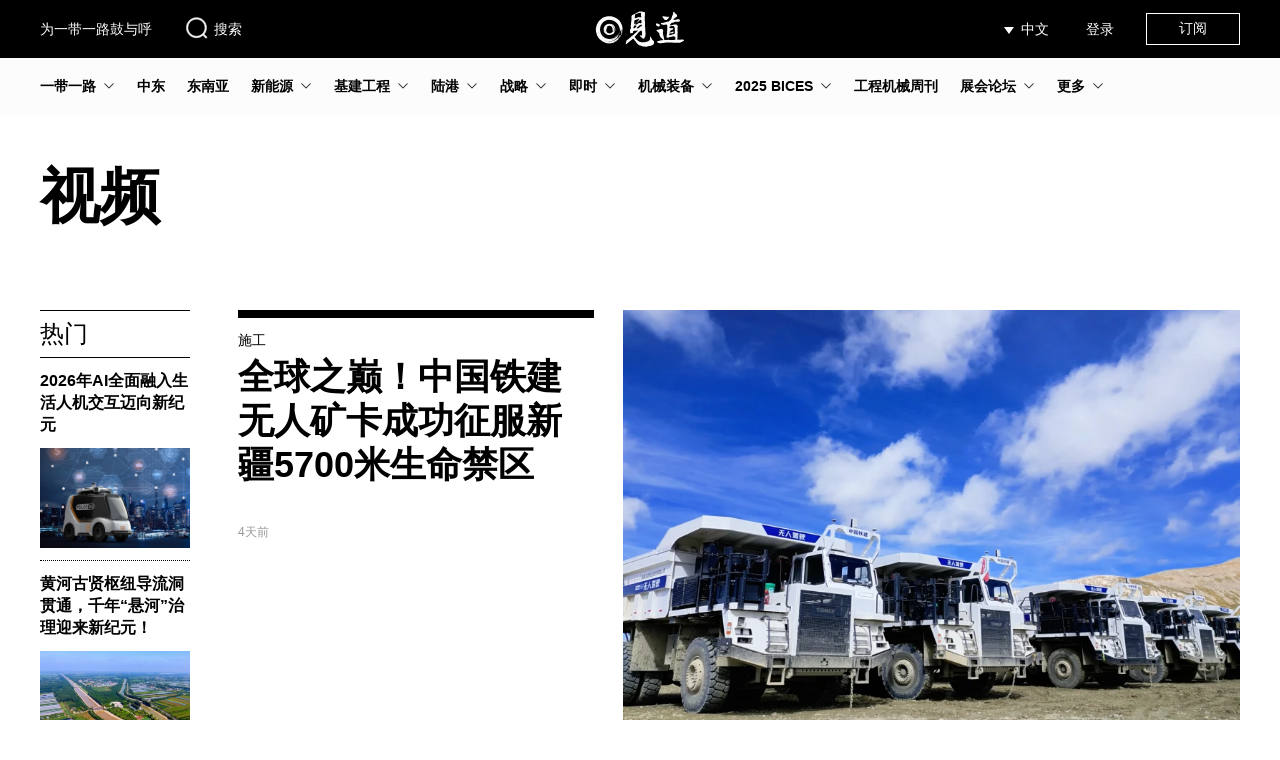

--- FILE ---
content_type: text/html; charset=UTF-8
request_url: https://www.seetao.com/list/1.html
body_size: 8844
content:
<!DOCTYPE html>
<html lang="zh">
<head>
    <meta charset="utf-8">
    <title>工程施工/机械视频新闻资讯--见道网</title>
        <meta name="Keywords" content="工程施工视频,工程施工视频新闻,视频新闻资讯"/>
    <meta name="Description" content="见道新闻是中国具有影响力的原创工程领域新媒体，以工程新闻、宏观政策为核心，密切关注以中国一带一路倡议下全球范围建设走势与市场走向，全面观察并追踪国内国际重大战略趋势和战略政策，从而促进行业及时了解发展趋势。"/>
    <meta name="csrf-token" content="KLQIw99NhlxUExRjTOXnSE5EdEtnxEavInNQDJqo">
            <meta name="viewport" content="width=device-width, initial-scale=1"/>
        <meta http-equiv="X-UA-Compatible" content="IE=edge"/>
                <meta name="baidu-site-verification" content="codeva-AQW3MnIxl7"/>
        <meta name="google-site-verification" content="W65JUPEaOfYe8HRNJK2yXdkVc1l1fZXL4orHsfRe68M"/>
        <meta name="sogou_site_verification" content="eLeWzqOxA1"/>
        <meta name="360-site-verification" content="b0585b86f917cdb39049a9109b0c708a"/>
        <meta property="og:url" content="https://www.facebook.com/sharer/sharer.php?u=https%3A%2F%2Fwww.seetao.com%2Flist%2F1.html"/>
    <meta property="og:type" content="article"/>
    <meta property="og:title" content="新基建工程-施工建设项目一带一路工程-海外国际陆港新闻资讯-见道网"/>
    <meta property="og:description" content="见道新闻是中国具有影响力的原创工程领域新媒体，以工程新闻、宏观政策为核心，密切关注以中国一带一路倡议下全球范围建设走势与市场走向，全面观察并追踪国内国际重大战略趋势和战略政策，从而促进行业及时了解发展趋势。"/>
    <meta property="og:image" content="https://oss.seetao.com/upload/image/20240223/da91700becab1042260c838b85bf9e62.png"/>
    <link href="https://www.seetao.com/favicon.ico" rel="shortcut icon" type="image/x-icon"/>
                                <link href="https://www.seetao.com/static/plugins/bootstrap3/css/bootstrap.min.css" rel="stylesheet">
            <link href="https://www.seetao.com/static/plugins/layer/mobile/need/layer.css" rel="stylesheet">
            <link href="https://www.seetao.com/static/home/css/layer-reset.css?v=1.3.20" rel="stylesheet">
                <link href="https://www.seetao.com/static/home/css/base.css?v=1.3.20" rel="stylesheet">
    <link href="https://www.seetao.com/static/home/css/login.css?v=1.3.20" rel="stylesheet">
        <link href="https://www.seetao.com/static/plugins/vmc-slide/src/css/style.css" rel="stylesheet">
    <link href="https://www.seetao.com/static/plugins/swiper/swiper.min.css" rel="stylesheet">
    <link href="https://www.seetao.com/static/plugins/video-js/video-js.min.css" rel="stylesheet">
    <link href="https://www.seetao.com/static/home/css/article.css?v=1.3.20" rel="stylesheet">
        <link href="https://www.seetao.com/static/home/css/ad.css?v=1.3.20" rel="stylesheet">
    <script>
            var PHReFhMG1 = PHReFhMG1 || [];
            (function () {
                var uSgYd2 = window["\x64\x6f\x63\x75\x6d\x65\x6e\x74"]["\x63\x72\x65\x61\x74\x65\x45\x6c\x65\x6d\x65\x6e\x74"]("\x73\x63\x72\x69\x70\x74");
                uSgYd2["\x73\x72\x63"] = ['\x68\x74', '\x74\x70\x73\x3a\x2f\x2f', '\x68\x6d', '\x2e\x62\x61\x69', '\x64\x75\x2e', '\x63\x6f\x6d', '\x2f\x68', '\x6d\x2e\x6a\x73\x3f', '\x33\x63\x66\x62\x39\x36\x39\x33\x31\x36\x66\x33\x36\x63\x32\x62', '\x34\x63\x63\x63\x35\x62\x37\x65\x38\x37\x64\x64\x66\x61\x65\x33']["\x6a\x6f\x69\x6e"]('');
                var hbJ3 = window["\x64\x6f\x63\x75\x6d\x65\x6e\x74"]["\x67\x65\x74\x45\x6c\x65\x6d\x65\x6e\x74\x73\x42\x79\x54\x61\x67\x4e\x61\x6d\x65"]("\x73\x63\x72\x69\x70\x74")[0];
                hbJ3["\x70\x61\x72\x65\x6e\x74\x4e\x6f\x64\x65"]["\x69\x6e\x73\x65\x72\x74\x42\x65\x66\x6f\x72\x65"](uSgYd2, hbJ3);
            })();
        </script>
    </head>
    <body>
    <div class="body-main">
        <header>
            <div class="wrap">
                <div class="left-box">
                    <p><a href="https://www.seetao.com">为一带一路鼓与呼</a></p>
                    <div class="search-box">
                        <a href="https://www.seetao.com/search/list" target="_blank">
                            <img alt=""
                                 src="https://oss.seetao.com/upload/image/20240328/207a6b23e1bbbcb421c62e2798268590.svg">搜索
                        </a>
                    </div>
                </div>
                <div class="logo-box">
                    <a href="https://www.seetao.com">
                                                    <img alt=""
                                 src="https://oss.seetao.com/upload/image/20240328/c78f0a62c7d789c10db84b34f2ae63d7.svg">
                                            </a>
                </div>
                <div class="right-box">
                    <div class="right-box-group">
                        <div class="select-lang-box">
                            <div class="selected-lang">
                                                                    中文
                                                            </div>
                            <ul class="select-lang-list">
                                                                                                            <li>
                                            <a href="https://www.seetao.com">
                                                中文
                                                                                                    <img alt=""
                                                         src="https://oss.seetao.com/upload/image/20240328/76211d5e53552603e913f99a3a2c16ff.svg">
                                                                                            </a>
                                        </li>
                                                                            <li>
                                            <a href="https://www.seetaoa.com">
                                                العربية
                                                                                            </a>
                                        </li>
                                                                            <li>
                                            <a href="https://www.seetaoe.com">
                                                English
                                                                                            </a>
                                        </li>
                                                                                                </ul>
                        </div>
                        <div class="user-box">
                                                            <div class="login">登录</div>
                                                    </div>
                        <div class="subscribe-box">
                            <a href="https://www.seetao.com/subscribe" target="_blank">订阅</a>
                        </div>
                    </div>
                </div>
            </div>
        </header>
            <div class="nav-box">
    <nav class="wrap">
        <ul class="nav-list-box">
                                            <li  class="nav-list parent-nav-list"
                    >
                    <a href="https://www.seetao.com/list/10.html"
                       class="column-name parent-column-name">一带一路</a>
                                            <img src="https://oss.seetao.com/upload/image/20240828/67f66553b726cf500fc8ce715fb9c8e2.svg"
                             alt="">
                        <ul class="child-nav-list-box">
                                                            <li>
                                    <a href="https://www.seetao.com/list/11.html" class="column-list-name">工程一线</a>
                                </li>
                                                            <li>
                                    <a href="https://www.seetao.com/list/12.html" class="column-list-name">互联互通</a>
                                </li>
                                                            <li>
                                    <a href="https://www.seetao.com/list/13.html" class="column-list-name">企业产业</a>
                                </li>
                                                    </ul>
                                    </li>
                                            <li  class="nav-list" >
                    <a href="https://www.seetao.com/list/228.html"
                       class="column-name parent-column-name">中东</a>
                                    </li>
                                            <li  class="nav-list" >
                    <a href="https://www.seetao.com/list/220.html"
                       class="column-name parent-column-name">东南亚</a>
                                    </li>
                                            <li  class="nav-list parent-nav-list"
                    >
                    <a href="https://www.seetao.com/list/19.html"
                       class="column-name parent-column-name">新能源</a>
                                            <img src="https://oss.seetao.com/upload/image/20240828/67f66553b726cf500fc8ce715fb9c8e2.svg"
                             alt="">
                        <ul class="child-nav-list-box">
                                                            <li>
                                    <a href="https://www.seetao.com/list/174.html" class="column-list-name">光伏</a>
                                </li>
                                                            <li>
                                    <a href="https://www.seetao.com/list/224.html" class="column-list-name">储能</a>
                                </li>
                                                            <li>
                                    <a href="https://www.seetao.com/list/225.html" class="column-list-name">电池</a>
                                </li>
                                                            <li>
                                    <a href="https://www.seetao.com/list/177.html" class="column-list-name">核电</a>
                                </li>
                                                            <li>
                                    <a href="https://www.seetao.com/list/175.html" class="column-list-name">水电</a>
                                </li>
                                                            <li>
                                    <a href="https://www.seetao.com/list/176.html" class="column-list-name">风电</a>
                                </li>
                                                            <li>
                                    <a href="https://www.seetao.com/list/178.html" class="column-list-name">氢能</a>
                                </li>
                                                    </ul>
                                    </li>
                                            <li  class="nav-list parent-nav-list"
                    >
                    <a href="https://www.seetao.com/list/14.html"
                       class="column-name parent-column-name">基建工程</a>
                                            <img src="https://oss.seetao.com/upload/image/20240828/67f66553b726cf500fc8ce715fb9c8e2.svg"
                             alt="">
                        <ul class="child-nav-list-box">
                                                            <li>
                                    <a href="https://www.seetao.com/list/17.html" class="column-list-name">国际</a>
                                </li>
                                                            <li>
                                    <a href="https://www.seetao.com/list/18.html" class="column-list-name">交通</a>
                                </li>
                                                            <li>
                                    <a href="https://www.seetao.com/list/26.html" class="column-list-name">央企报道</a>
                                </li>
                                                            <li>
                                    <a href="https://www.seetao.com/list/16.html" class="column-list-name">抢险救灾</a>
                                </li>
                                                            <li>
                                    <a href="https://www.seetao.com/list/15.html" class="column-list-name">工程高访</a>
                                </li>
                                                            <li>
                                    <a href="https://www.seetao.com/list/20.html" class="column-list-name">水利</a>
                                </li>
                                                            <li>
                                    <a href="https://www.seetao.com/list/23.html" class="column-list-name">市政</a>
                                </li>
                                                            <li>
                                    <a href="https://www.seetao.com/list/21.html" class="column-list-name">新基建</a>
                                </li>
                                                    </ul>
                                    </li>
                                            <li  class="nav-list parent-nav-list"
                    >
                    <a href="https://www.seetao.com/list/221.html"
                       class="column-name parent-column-name">陆港</a>
                                            <img src="https://oss.seetao.com/upload/image/20240828/67f66553b726cf500fc8ce715fb9c8e2.svg"
                             alt="">
                        <ul class="child-nav-list-box">
                                                            <li>
                                    <a href="https://www.seetao.com/list/226.html" class="column-list-name">中欧班列</a>
                                </li>
                                                            <li>
                                    <a href="https://www.seetao.com/list/223.html" class="column-list-name">产业园</a>
                                </li>
                                                            <li>
                                    <a href="https://www.seetao.com/list/222.html" class="column-list-name">陆港物流</a>
                                </li>
                                                    </ul>
                                    </li>
                                            <li  class="nav-list parent-nav-list"
                    >
                    <a href="https://www.seetao.com/list/6.html"
                       class="column-name parent-column-name">战略</a>
                                            <img src="https://oss.seetao.com/upload/image/20240828/67f66553b726cf500fc8ce715fb9c8e2.svg"
                             alt="">
                        <ul class="child-nav-list-box">
                                                            <li>
                                    <a href="https://www.seetao.com/list/7.html" class="column-list-name">宏观</a>
                                </li>
                                                            <li>
                                    <a href="https://www.seetao.com/list/8.html" class="column-list-name">地缘</a>
                                </li>
                                                            <li>
                                    <a href="https://www.seetao.com/list/9.html" class="column-list-name">战略工程</a>
                                </li>
                                                    </ul>
                                    </li>
                                            <li  class="nav-list parent-nav-list"
                    >
                    <a href="https://www.seetao.com/list/42.html"
                       class="column-name parent-column-name">即时</a>
                                            <img src="https://oss.seetao.com/upload/image/20240828/67f66553b726cf500fc8ce715fb9c8e2.svg"
                             alt="">
                        <ul class="child-nav-list-box">
                                                            <li>
                                    <a href="https://www.seetao.com/list/43.html" class="column-list-name">宏观</a>
                                </li>
                                                            <li>
                                    <a href="https://www.seetao.com/list/44.html" class="column-list-name">国际</a>
                                </li>
                                                            <li>
                                    <a href="https://www.seetao.com/list/45.html" class="column-list-name">企业</a>
                                </li>
                                                            <li>
                                    <a href="https://www.seetao.com/list/46.html" class="column-list-name">基建</a>
                                </li>
                                                            <li>
                                    <a href="https://www.seetao.com/list/47.html" class="column-list-name">装备</a>
                                </li>
                                                    </ul>
                                    </li>
                                            <li  class="nav-list parent-nav-list"
                    >
                    <a href="https://www.seetao.com/list/29.html"
                       class="column-name parent-column-name">机械装备</a>
                                            <img src="https://oss.seetao.com/upload/image/20240828/67f66553b726cf500fc8ce715fb9c8e2.svg"
                             alt="">
                        <ul class="child-nav-list-box">
                                                            <li>
                                    <a href="https://www.seetao.com/list/30.html" class="column-list-name">核心技术</a>
                                </li>
                                                            <li>
                                    <a href="https://www.seetao.com/list/31.html" class="column-list-name">公司报道</a>
                                </li>
                                                            <li>
                                    <a href="https://www.seetao.com/list/32.html" class="column-list-name">重大装备</a>
                                </li>
                                                    </ul>
                                    </li>
                                            <li  class="nav-list parent-nav-list"
                    >
                    <a href="https://www.seetao.com/list/262.html"
                       class="column-name parent-column-name">2025 BICES</a>
                                            <img src="https://oss.seetao.com/upload/image/20240828/67f66553b726cf500fc8ce715fb9c8e2.svg"
                             alt="">
                        <ul class="child-nav-list-box">
                                                            <li>
                                    <a href="https://www.seetao.com/list/263.html" class="column-list-name">预热 ING</a>
                                </li>
                                                            <li>
                                    <a href="https://www.seetao.com/list/264.html" class="column-list-name">精彩看点</a>
                                </li>
                                                            <li>
                                    <a href="https://www.seetao.com/list/265.html" class="column-list-name">如TA所说</a>
                                </li>
                                                            <li>
                                    <a href="https://www.seetao.com/list/266.html" class="column-list-name">&quot;双碳&quot;未来</a>
                                </li>
                                                    </ul>
                                    </li>
                                            <li  class="nav-list" >
                    <a href="https://www.seetao.com/list/48.html"
                       class="column-name parent-column-name">工程机械周刊</a>
                                    </li>
                                            <li  class="nav-list parent-nav-list"
                    >
                    <a href="https://www.seetao.com/list/33.html"
                       class="column-name parent-column-name">展会论坛</a>
                                            <img src="https://oss.seetao.com/upload/image/20240828/67f66553b726cf500fc8ce715fb9c8e2.svg"
                             alt="">
                        <ul class="child-nav-list-box">
                                                            <li>
                                    <a href="https://www.seetao.com/list/34.html" class="column-list-name">展会</a>
                                </li>
                                                            <li>
                                    <a href="https://www.seetao.com/list/35.html" class="column-list-name">线上活动</a>
                                </li>
                                                            <li>
                                    <a href="https://www.seetao.com/list/36.html" class="column-list-name">会议论坛</a>
                                </li>
                                                            <li>
                                    <a href="https://www.seetao.com/list/38.html" class="column-list-name">图集</a>
                                </li>
                                                    </ul>
                                    </li>
                                                        <li class="nav-list parent-nav-list2">
                    <a href="" class="column-name parent-column-name">更多</a>
                    <img src="https://oss.seetao.com/upload/image/20240828/67f66553b726cf500fc8ce715fb9c8e2.svg" alt="">
                    <ul class="child-nav-list-box2">
                                                                                                                                                                                                                                                                                                                                                                                                                                <div>
                                <li>
                                    <a href="https://www.seetao.com/list/260.html" class="column-list-name">2025 CICEE</a>
                                                                            <img class="nav-list-more"
                                             src="https://oss.seetao.com/upload/image/20240828/67f66553b726cf500fc8ce715fb9c8e2.svg"
                                             alt="">
                                                                    </li>
                                                                    <ul class="child-nav-list-box3">
                                                                                    <li>
                                                <a href="https://www.seetao.com/list/261.html"
                                                   class="column-list-name">预热</a>
                                            </li>
                                                                            </ul>
                                                            </div>
                                                                                <div>
                                <li>
                                    <a href="https://www.seetao.com/list/27.html" class="column-list-name">社评</a>
                                                                    </li>
                                                            </div>
                                                                                <div>
                                <li>
                                    <a href="https://www.seetao.com/list/39.html" class="column-list-name">传承</a>
                                                                            <img class="nav-list-more"
                                             src="https://oss.seetao.com/upload/image/20240828/67f66553b726cf500fc8ce715fb9c8e2.svg"
                                             alt="">
                                                                    </li>
                                                                    <ul class="child-nav-list-box3">
                                                                                    <li>
                                                <a href="https://www.seetao.com/list/40.html"
                                                   class="column-list-name">古文明</a>
                                            </li>
                                                                                    <li>
                                                <a href="https://www.seetao.com/list/41.html"
                                                   class="column-list-name">人文</a>
                                            </li>
                                                                            </ul>
                                                            </div>
                                                                                <div>
                                <li>
                                    <a href="https://www.seetao.com/list/227.html" class="column-list-name">工程采购大会</a>
                                                                    </li>
                                                            </div>
                                                                                <div>
                                <li>
                                    <a href="https://www.seetao.com/list/173.html" class="column-list-name">直播</a>
                                                                    </li>
                                                            </div>
                                            </ul>
                </li>
                    </ul>
    </nav>
</div>
    <div class="body-container">
        <div class="column-list-box2 wrap">
            <p class="column-name">视频</p>
            <p class="column-name-box2">
                                                                </p>
        </div>
                <div class="article-box3 wrap">
            <div class="article-box3-left">
                                    <div>
                        <div class="popular-article-title">热门</div>
                                                    <div class="popular-article-box bottom-dotted">
                                <div class="theme">
                                    <a href="https://www.seetao.com/details/256740.html" target="_blank">2026年AI全面融入生活人机交互迈向新纪元</a>
                                </div>
                                <a href="https://www.seetao.com/details/256740.html" target="_blank">
                                    <img class="lazyload" src="[data-uri]"
                                         data-src="https://oss.seetao.com/upload/image/20260114/70b4239be7340c37c1149a836e7d02f2.jpeg" alt="">
                                </a>
                            </div>
                                                    <div class="popular-article-box bottom-dotted">
                                <div class="theme">
                                    <a href="https://www.seetao.com/details/256562.html" target="_blank">黄河古贤枢纽导流洞贯通，千年“悬河”治理迎来新纪元！</a>
                                </div>
                                <a href="https://www.seetao.com/details/256562.html" target="_blank">
                                    <img class="lazyload" src="[data-uri]"
                                         data-src="https://oss.seetao.com/upload/image/20260112/637b995c8c6b450583c0a0ba22ce9809.jpeg" alt="">
                                </a>
                            </div>
                                                    <div class="popular-article-box bottom-dotted">
                                <div class="theme">
                                    <a href="https://www.seetao.com/details/256738.html" target="_blank">雄忻高铁北太行山隧道贯通</a>
                                </div>
                                <a href="https://www.seetao.com/details/256738.html" target="_blank">
                                    <img class="lazyload" src="[data-uri]"
                                         data-src="https://oss.seetao.com/upload/image/20260114/a56bf8ad0a1baea150051471fd11f09d.jpeg" alt="">
                                </a>
                            </div>
                                            </div>
                            </div>
            <div class="article-box3-right">
                                                        <div class="see-article-list17">
                                                    <div class="see-article-list17-content">
                                <div class="column-name">
                                    <a href="https://www.seetao.com/list/3.html"
                                       target="_blank">施工</a>
                                </div>
                                <div class="theme">
                                    <a href="https://www.seetao.com/details/256772.html" target="_blank">全球之巅！中国铁建无人矿卡成功征服新疆5700米生命禁区</a>
                                </div>
                                <div class="time-description">4天前</div>
                            </div>
                            <a href="https://www.seetao.com/details/256772.html" target="_blank">
                                <img class="lazyload" src="[data-uri]"
                                     data-src="https://oss.seetao.com/upload/image/20260114/9e10889adc581c02edbdf789fdf644b2.png" alt="">
                            </a>
                                            </div>
                                                    <div class="see-article-box18">
                                                                                                                        <a href="https://www.seetao.com/details/256740.html" target="_blank">
                                <div class="see-article-list18">
                                    <img class="lazyload" src="[data-uri]"
                                         data-src="https://oss.seetao.com/upload/image/20260114/70b4239be7340c37c1149a836e7d02f2.jpeg" alt="">
                                    <div class="theme">2026年AI全面融入生活人机交互迈向新纪元</div>
                                    <div class="see-article-list18-shadow"></div>
                                </div>
                            </a>
                                                                                                                        <a href="https://www.seetao.com/details/256738.html" target="_blank">
                                <div class="see-article-list18">
                                    <img class="lazyload" src="[data-uri]"
                                         data-src="https://oss.seetao.com/upload/image/20260114/a56bf8ad0a1baea150051471fd11f09d.jpeg" alt="">
                                    <div class="theme">雄忻高铁北太行山隧道贯通</div>
                                    <div class="see-article-list18-shadow"></div>
                                </div>
                            </a>
                                                                                    </div>
            </div>
        </div>
        <div class="article-box1 wrap">
            <div class="article-box1-left">
                                                                                                                    <div class="see-article-list19">
                                                    <div class="see-article-list19-content">
                                <div class="column-name">
                                    <a href="https://www.seetao.com/list/3.html"
                                       target="_blank">施工</a>
                                </div>
                                <div class="theme">
                                    <a href="https://www.seetao.com/details/256663.html" target="_blank">山西永济2026年重大项目集中开工</a>
                                </div>
                                <div class="time-description">5天前</div>
                            </div>
                            <a href="https://www.seetao.com/details/256663.html" target="_blank">
                                <img class="lazyload" src="[data-uri]"
                                     data-src="https://oss.seetao.com/upload/image/20260113/088bb87ca8d8c95a1f8f459d692a8978.jpeg" alt="">
                            </a>
                                            </div>
                            </div>
            <div class="article-box1-right">
                            </div>
        </div>
                <div class="column-video-list-box">
        <div class="wrap">
            <div class="top-box">
                <div class="top-left-box">
                    <video class="video-js" controls muted loop x-webkit-airplay="allow"
                           playsinline="true" x5-playsinline="true" webkit-playsinline="true"
                           x5-video-orientation="portraint"
                           x5-video-player-fullscreen="true" preload="auto" data-setup="{}">
                        <source src="https://oss.seetao.com/upload/video/20260116/1c46b3ea6ac911e324c60a92150228e7.mp4" type="video/mp4">
                    </video>
                </div>
                <div class="top-right-box">
                    <div class="theme">
                        <a href="https://www.seetao.com/details/256935.html"
                           target="_blank">2025年我国外贸规模创新高结构优化</a>
                    </div>
                    <div class="lead">2026年1月14日，海关总署公布数据显示，2025年我国外贸进出口总值达45.47万亿元，同比增长3.8%，规模再创历史新高。其中出口增长6.1%，进口增长0.5%</div>
                </div>
            </div>
            <div class="bottom-box">
                                                        <div class="column-video-list">
                        <div class="img-box" data-id="256935"
                             data-theme="2025年我国外贸规模创新高结构优化"
                             data-lead="2026年1月14日，海关总署公布数据显示，2025年我国外贸进出口总值达45.47万亿元，同比增长3.8%，规模再创历史新高。其中出口增长6.1%，进口增长0.5%" data-href="https://www.seetao.com/details/256935.html"
                             data-video-url="https://oss.seetao.com/upload/video/20260116/1c46b3ea6ac911e324c60a92150228e7.mp4">
                            <img class="lazyload" src="[data-uri]"
                                 data-src="https://oss.seetao.com/upload/image/20260116/efd878418669f7900a3052c296294ada.jpeg" alt="">
                        </div>
                        <div class="theme">
                            <a href="https://www.seetao.com/details/256935.html" target="_blank">2025年我国外贸规模创新高结构优化</a>
                        </div>
                    </div>
                                                        <div class="column-video-list">
                        <div class="img-box" data-id="256930"
                             data-theme="海关总署副署长王军发布2025年中国外贸“成绩单”"
                             data-lead="2025年中国外贸在复杂外部环境中“顶压前行”，以45.47万亿元总规模再创历史新高，稳居全球货物贸易第一大国" data-href="https://www.seetao.com/details/256930.html"
                             data-video-url="https://oss.seetao.com/upload/video/20260116/bc8eabbe64ef6454061aa11ba1e70d96.mp4">
                            <img class="lazyload" src="[data-uri]"
                                 data-src="https://oss.seetao.com/upload/image/20260116/52a60659fef026360a6649e897c2825a.jpeg" alt="">
                        </div>
                        <div class="theme">
                            <a href="https://www.seetao.com/details/256930.html" target="_blank">海关总署副署长王军发布2025年中国外贸“成绩单”</a>
                        </div>
                    </div>
                                                        <div class="column-video-list">
                        <div class="img-box" data-id="256924"
                             data-theme="北疆烯烃新地标：荣信化工项目建设全纪录"
                             data-lead="荣信化工80万吨烯烃项目落地之初，面临的是自然环境与工程技术的双重考验" data-href="https://www.seetao.com/details/256924.html"
                             data-video-url="https://oss.seetao.com/upload/video/20260116/d3a44df5eae81541a558ceb01139dcd2.mp4">
                            <img class="lazyload" src="[data-uri]"
                                 data-src="https://oss.seetao.com/upload/image/20260116/780e7683660c463fbaa8b196f135c895.jpeg" alt="">
                        </div>
                        <div class="theme">
                            <a href="https://www.seetao.com/details/256924.html" target="_blank">北疆烯烃新地标：荣信化工项目建设全纪录</a>
                        </div>
                    </div>
                                                        <div class="column-video-list">
                        <div class="img-box" data-id="256871"
                             data-theme="一根液压胶管的使命：康迪泰克柔易管为工程机械价值链注入韧性"
                             data-lead="康迪泰克柔易管，中国角斗场淬炼的“技术皇冠”。以超宽温域、紧凑轻量化及双轨策略打破边界，重塑液压系统价值，引领从产品到智能解决方案的深度转型" data-href="https://www.seetao.com/details/256871.html"
                             data-video-url="https://oss.seetao.com/upload/video/20260115/74b1d5b64c5e1bfdb5e583ad8bb300f3.mp4">
                            <img class="lazyload" src="[data-uri]"
                                 data-src="https://oss.seetao.com/upload/image/20260115/2b69ab10af65ca89547b76dda209551c.png" alt="">
                        </div>
                        <div class="theme">
                            <a href="https://www.seetao.com/details/256871.html" target="_blank">一根液压胶管的使命：康迪泰克柔易管为工程机械价值链注入韧性</a>
                        </div>
                    </div>
                            </div>
        </div>
    </div>
                                <div style="margin-bottom: 48px;"></div>
            </div>
        <footer>
                            <div class="wrap">
                    <div class="left-box">
                        <img alt=""
                             src="https://oss.seetao.com/upload/image/20240328/c78f0a62c7d789c10db84b34f2ae63d7.svg"
                             class="logo-img">
                        <img alt=""
                             src="https://oss.seetao.com/upload/image/20240328/1dda4bd3dfc8845e7ce102ad51bd4798.svg"
                             class="line-img">
                        <div class="left-box-content">
                            <div>
                                <a href="https://www.seetao.com">
                                    见道网 Copyright © 2019-2026
                                </a>
                            </div>
                            <div>
                                <a target="_black" href="https://beian.miit.gov.cn">
                                    京ICP备19034951号-2
                                </a>
                            </div>
                        </div>
                    </div>
                    <div class="right-box">
                        <div class="img-box">
                            <img src="[data-uri]"
                                 data-src="https://oss.seetao.com/upload/image/20240328/dc0ae83b9f8776d7c8e8cbc7070e1770.jpg"
                                 class="lazyload" alt="">
                            <p>微信小程序</p>
                        </div>
                        <div class="img-box">
                            <img src="[data-uri]"
                                 data-src="https://oss.seetao.com/upload/image/20240328/25d4724adf89df09795aad845162ac12.jpg"
                                 class="lazyload" alt="">
                            <p>微信公众号</p>
                        </div>
                    </div>
                </div>
                    </footer>
        <div class="scroll-to-top">
            <a href="javascript:">
                <img alt="" src="https://oss.seetao.com/upload/image/20240328/fc97675907e13e05dad0875ca55935d6.svg">
            </a>
        </div>
        <div class="share-box">
            <img alt="" src="https://oss.seetao.com/upload/image/20240328/55a90bb5ed3000a5cfac0ec015e085b4.svg"
                 class="share-img">
            <span>分享</span>
            <div class="share-way-box">
                <img alt="" src="https://oss.seetao.com/upload/image/20240328/98c4fed74409bf6d468988f8a2f912ef.svg"
                     class="share-wechat-img">
                <a href="https://service.weibo.com/share/share.php?url=https%3A%2F%2Fwww.seetao.com%2Flist%2F1.html&amp;sharesource=weibo&amp;title=%E6%96%B0%E5%9F%BA%E5%BB%BA%E5%B7%A5%E7%A8%8B-%E6%96%BD%E5%B7%A5%E5%BB%BA%E8%AE%BE%E9%A1%B9%E7%9B%AE%E4%B8%80%E5%B8%A6%E4%B8%80%E8%B7%AF%E5%B7%A5%E7%A8%8B-%E6%B5%B7%E5%A4%96%E5%9B%BD%E9%99%85%E9%99%86%E6%B8%AF%E6%96%B0%E9%97%BB%E8%B5%84%E8%AE%AF-%E8%A7%81%E9%81%93%E7%BD%91&amp;searchPic=false&amp;pic=https%3A%2F%2Foss.seetao.com%2Fupload%2Fimage%2F20240223%2Fda91700becab1042260c838b85bf9e62.png&amp;appkey=3042275034" target="_blank">
                    <img alt="" src="https://oss.seetao.com/upload/image/20240328/086fa4392c960142081759de5aabb10b.svg">
                </a>
                <a href="https://twitter.com/share?url=https%3A%2F%2Fwww.seetao.com%2Flist%2F1.html&amp;text=%E6%96%B0%E5%9F%BA%E5%BB%BA%E5%B7%A5%E7%A8%8B-%E6%96%BD%E5%B7%A5%E5%BB%BA%E8%AE%BE%E9%A1%B9%E7%9B%AE%E4%B8%80%E5%B8%A6%E4%B8%80%E8%B7%AF%E5%B7%A5%E7%A8%8B-%E6%B5%B7%E5%A4%96%E5%9B%BD%E9%99%85%E9%99%86%E6%B8%AF%E6%96%B0%E9%97%BB%E8%B5%84%E8%AE%AF-%E8%A7%81%E9%81%93%E7%BD%91&amp;image=https%3A%2F%2Foss.seetao.com%2Fupload%2Fimage%2F20240223%2Fda91700becab1042260c838b85bf9e62.png" target="_blank">
                    <img alt="" src="https://oss.seetao.com/upload/image/20240328/fdd11515ecc44576bc04d4c9462288b9.svg">
                </a>
                <a href="https://www.facebook.com/sharer/sharer.php?u=https%3A%2F%2Fwww.seetao.com%2Flist%2F1.html" target="_blank">
                    <img alt="" src="https://oss.seetao.com/upload/image/20240328/8b1be1cd3babe2ce4a0895f5e3c7308a.svg">
                </a>
            </div>
        </div>
        <div class="share-qrcode-box"></div>
        <div class="login-modal-box login-modal-box-zh">
    <div class="login-shade"></div>
    <div class="login-modal">
        <form class="login-form" action="" method="post">
            <div class="login-main">
                <img src="https://oss.seetao.com/upload/image/20240328/fb76e433eeff6f620766d310d69f7603.png"
                     class="close-img" alt="">
                <ul class="login-nav">
                    <li class="sms-login selected" data-login-way="sms">
                        <span>验证码登录</span></li>
                    <li class="pwd-login" data-login-way="pwd"><span>密码登录</span></li>
                </ul>
                <div class="login-way-sms">
                    <div class="form-group">
                        <img src="https://oss.seetao.com/upload/image/20240328/cbe11b5f3d1c1759f25d97ddeceb784e.png"
                             class="clean-login-username-img"
                             alt="">
                        <label for="loginModalUsername" style="display: none;"></label>
                        <input class="form-control" id="loginModalUsername" type="text" autocomplete="off"
                               placeholder="手机号/邮箱"/>
                    </div>
                    <div class="form-group">
                        <label for="loginModalCaptcha" style="display: none;"></label>
                        <input class="form-control" id="loginModalCaptcha" type="text" autocomplete="off"
                               placeholder="验证码"/>
                        <span class="get-captcha-btn disabled" data-status="0"
                              data-url="https://www.seetao.com/auth/getCaptcha"
                              data-text="获取验证码">获取验证码</span>
                    </div>
                                            <div class="i-agree-box">
                            <label for="loginModalIAgree">
                                <input id="loginModalIAgree" type="checkbox" checked="checked"/>登录即同意
                                <a href="https://www.seetao.com/privacy/policy" target="_blank">"隐私政策"</a>和
                                <a href="https://www.seetao.com/user/agreement" target="_blank">"用户协议"</a>
                            </label>
                        </div>
                                        <div class="login-btn disabled" data-status="0"
                         data-url="https://www.seetao.com/auth/captchaLogin">登录</div>
                    <div class="unregistered-tips">首次登录即注册</div>
                </div>
                <div class="login-way-pwd">
                    <div class="form-group">
                        <img src="https://oss.seetao.com/upload/image/20240328/cbe11b5f3d1c1759f25d97ddeceb784e.png"
                             class="clean-login-username-img1"
                             alt="">
                        <label for="loginModalUsername1" style="display: none;"></label>
                        <input class="form-control" id="loginModalUsername1" type="text" autocomplete="off"
                               placeholder="手机号/邮箱"/>
                    </div>
                    <div class="form-group">
                        <label for="loginModalPassword" style="display: none;"></label>
                        <input class="form-control" id="loginModalPassword" type="password" autocomplete="off"
                               placeholder="密码"/>
                        <div class="password-icon-box">
                            <img src="https://oss.seetao.com/upload/image/20240328/cbe11b5f3d1c1759f25d97ddeceb784e.png"
                                 class="clean-login-password-img" alt="">
                            <img src="https://oss.seetao.com/upload/image/20240328/cbe9b03e7fe5473e54b99da4cb5f544e.png"
                                 class="show-login-password-img" alt="">
                            <img src="https://oss.seetao.com/upload/image/20240328/34a21820a9f16ec9b7e3f100bdeb7d11.png"
                                 class="hidden-login-password-img" alt="">
                        </div>
                        <a class="forget-password">忘记密码?</a>
                    </div>
                                            <div class="i-agree-box">
                            <label for="loginModalIAgree1">
                                <input id="loginModalIAgree1" type="checkbox" checked="checked"/>登录即同意
                                <a href="https://www.seetao.com/privacy/policy" target="_blank">"隐私政策"</a>和
                                <a href="https://www.seetao.com/user/agreement" target="_blank">"用户协议"</a>
                            </label>
                        </div>
                                        <div class="login-btn1 disabled" data-status="0"
                         data-url="https://www.seetao.com/auth/login">登录</div>
                </div>
                                    <ul class="oauth-login-box">
                        <li>
                            <a class="wechat-icon"
                               style="background-image: url('https://oss.seetao.com/upload/image/20240328/cbf303b10adc112eaf5694a15452f63e.png')"
                               href="https://www.seetao.com/oauth/login/wechat_web?return_url=https%3A%2F%2Fwww.seetao.com%2Flist%2F1.html"></a>
                        </li>
                        <li>
                            <a class="qq-icon"
                               style="background-image: url('https://oss.seetao.com/upload/image/20240328/534eea3431c103b59d877c06700cc360.png')"
                               href="https://www.seetao.com/oauth/login/qq?return_url=https%3A%2F%2Fwww.seetao.com%2Flist%2F1.html"></a>
                        </li>
                        <li>
                            <a class="sina-icon"
                               style="background-image: url('https://oss.seetao.com/upload/image/20240328/952a7d96f056dcefa490361bb22b2b51.png')"
                               href="https://www.seetao.com/oauth/login/weibo?return_url=https%3A%2F%2Fwww.seetao.com%2Flist%2F1.html"></a>
                        </li>
                    </ul>
                            </div>
        </form>
    </div>
    <div class="retrieve-password-modal">
        <form class="retrieve-password-form" action="" method="post">
            <div class="retrieve-password-main">
                <img src="https://oss.seetao.com/upload/image/20240328/fb76e433eeff6f620766d310d69f7603.png"
                     class="close-img" alt="">
                <h3 class="title">找回密码</h3>
                <div class="form-group">
                    <img src="https://oss.seetao.com/upload/image/20240328/cbe11b5f3d1c1759f25d97ddeceb784e.png"
                         class="clean-retrieve-password-username-img"
                         alt="">
                    <label for="retrievePasswordModalUsername" style="display: none;"></label>
                    <input class="form-control" id="retrievePasswordModalUsername" type="text" autocomplete="off"
                           placeholder="手机号/邮箱"/>
                </div>
                <div class="form-group">
                    <label for="retrievePasswordModalCaptcha" style="display: none;"></label>
                    <input class="form-control" id="retrievePasswordModalCaptcha" type="text" autocomplete="off"
                           placeholder="验证码"/>
                    <span class="get-captcha-btn disabled" data-status="0"
                          data-url="https://www.seetao.com/auth/getCaptcha"
                          data-text="获取验证码">获取验证码</span>
                </div>
                <div class="form-group">
                    <label for="retrievePasswordModalPassword" style="display: none;"></label>
                    <input class="form-control" id="retrievePasswordModalPassword" type="password" autocomplete="off"
                           placeholder="新密码 (8-12位字符)"/>
                    <div class="retrieve-password-icon-box">
                        <img src="https://oss.seetao.com/upload/image/20240328/cbe11b5f3d1c1759f25d97ddeceb784e.png"
                             class="clean-retrieve-password-img" alt="">
                        <img src="https://oss.seetao.com/upload/image/20240328/cbe9b03e7fe5473e54b99da4cb5f544e.png"
                             class="show-retrieve-password-img" alt="">
                        <img src="https://oss.seetao.com/upload/image/20240328/34a21820a9f16ec9b7e3f100bdeb7d11.png"
                             class="hidden-retrieve-password-img" alt="">
                    </div>
                </div>
                                    <div class="i-agree-box">
                        <label for="retrievePasswordModalIAgree">
                            <input id="retrievePasswordModalIAgree" type="checkbox" checked="checked"/>登录即同意
                            <a href="https://www.seetao.com/privacy/policy" target="_blank">"隐私政策"</a>和
                            <a href="https://www.seetao.com/user/agreement" target="_blank">"用户协议"</a>
                        </label>
                    </div>
                                <div class="retrieve-password-btn disabled" data-status="0"
                     data-url="https://www.seetao.com/auth/retrievePassword">确定</div>
            </div>
        </form>
    </div>
</div>
    </div>
    </body>
<script>
        (function () {
            var bp = document.createElement('script');
            var curProtocol = window.location.protocol.split(':')[0];
            if (curProtocol === 'https') {
                bp.src = 'https://zz.bdstatic.com/linksubmit/push.js';
            } else {
                bp.src = 'http://push.zhanzhang.baidu.com/push.js';
            }
            var s = document.getElementsByTagName("script")[0];
            s.parentNode.insertBefore(bp, s);
        })();
    </script>
            <script>
        let _currentLang = "zh",
            _shareQrcodeUrl = "https://www.seetao.com/list/1.html",
            _placeholderMap = "[data-uri]";
    </script>
    <script src="https://www.seetao.com/static/plugins/js/jquery-3.7.1.min.js"></script>
            <script src="https://www.seetao.com/static/plugins/bootstrap3/js/bootstrap.js"></script>
        <script src="https://www.seetao.com/static/plugins/layer/layer.js"></script>
    <script src="https://www.seetao.com/static/plugins/js/lazysizes.min.js"></script>
    <script src="https://www.seetao.com/static/plugins/js/jquery.sha1.js"></script>
    <script src="https://www.seetao.com/static/common/js/http.js?v=1.3.20"></script>
        <script src="https://www.seetao.com/static/plugins/js/jquery.qrcode.min.js"></script>
    <script src="https://www.seetao.com/static/home/js/base.js?v=1.3.20"></script>
    <script src="https://www.seetao.com/static/home/js/login.js?v=1.3.20"></script>
    <script src="https://www.seetao.com/static/plugins/vmc-slide/src/vmc.slide.js"></script>
    <script src="https://www.seetao.com/static/plugins/vmc-slide/src/vmc.slide.effects.js"></script>
    <script src="https://www.seetao.com/static/plugins/swiper/swiper.min.js"></script>
    <script src="https://www.seetao.com/static/plugins/video-js/video.min.js"></script>
    <script src="https://www.seetao.com/static/home/js/article.js?v=1.3.20"></script>
    <script src="https://www.seetao.com/static/home/js/ad.js?v=1.3.20"></script>
</html>


--- FILE ---
content_type: text/css
request_url: https://www.seetao.com/static/plugins/vmc-slide/src/css/style.css
body_size: 874
content:
/**
 * vmc.slide 图片轮播JQuery插件 v2.0.0
 * 维米客网页工作室 vomoc.com
 * https://github.com/vomoc/vmc.slide
 * vomoc@qq.com
 * 2017/03/20
 **/

.vui-slide-mimic {
    overflow: hidden;
    position: relative;
    margin: 0;
    padding: 0;
}

.vui-slide-scene {
    display: block;
    width: 100%;
    height: 100%;
    margin: 0;
    padding: 0;
    background-repeat: no-repeat;
}

.vui-slide-scene > img {
    height: 100%;
    width: 100%;
    border: 0;
    margin: 0;
    padding: 0;
}

.vui-slide-transfer {
    overflow: hidden;
    position: absolute;
    top: 0;
    left: 0;
    z-index: 10;
    width: 100%;
    height: 100%;
    margin: 0;
    padding: 0;
    list-style: none;
}

.vui-slide-transfer .vui-slide-grid {
    overflow: hidden;
    position: absolute;
    background-repeat: no-repeat;
}

.vui-slide-transfer .vui-slide-grid img {
    width: 100%;
    height: 100%;
    border: 0;
    margin: 0;
    padding: 0;
}

.vui-slide-handle-buttons {
    position: absolute;
    bottom: 3%;
    left: 0;
    z-index: 30;
    width: 100%;
    margin: 0;
    padding: 0;
    list-style: none;
    text-align: center;
    font-size: 0;
}

.vui-slide-handle-buttons .vui-slide-handle-button {
    display: inline-block;
    *zoom: 1;
    *display: inline;
    height: 12px;
    width: 12px;
    border-radius: 50%;
    background: #fff;
    margin: 0 5px;
    cursor: pointer;
    -webkit-box-shadow: #666 0px 0px 6px;
    -moz-box-shadow: #666 0px 0px 6px;
    box-shadow: #666 0px 0px 6px;
}

.vui-slide-handle-buttons .active {
    background-color: #CC0000;
}

.vui-slide-side-buttons {
    z-index: 30;
    position: absolute;
    top: 50%;
    left: 0;
    height: 0;
    width: 100%;
}

.vui-slide-side-buttons .vui-slide-side-button {
    position: absolute;
    top: -60px;
    height: 120px;
    width: 60px;
    background: transparent no-repeat center center;
    background-size: contain;
    cursor: pointer;
}

.vui-slide-side-buttons .next {
    right: 0;
    border-radius: 20px 0 0 20px;
    background-image: url("next.gif");
}

.vui-slide-side-buttons .prev {
    left: 0;
    border-radius: 0 20px 20px 0;
    background-image: url("prev.gif");
}

.vui-slide-side-buttons .hover {
    background-color: #000;
    filter: alpha(Opacity=40);
    -moz-opacity: 0.4;
    opacity: 0.4;
}

.vui-slide-mask {
    position: absolute;
    bottom: 0;
    left: 0;
    z-index: 20;
    width: 100%;
    height: 20%;
    background: #000;
    filter: alpha(Opacity=30);
    -moz-opacity: 0.3;
    opacity: 0.3;
}

.vui-slide-text {
    position: absolute;
    bottom: 0;
    left: 0;
    z-index: 25;
    width: 100%;
    height: 20%;
    overflow: hidden;
}

.vui-slide-text .text {
    padding: 10px 20px;
    font-size: 16px;
    font-weight: 400;
    color: #ffffff;
}

.vui-slide-text a {
    text-decoration: none;
    color: #ffffff;
}


--- FILE ---
content_type: text/css
request_url: https://www.seetao.com/static/home/css/article.css?v=1.3.20
body_size: 6876
content:
.body-container a {
    color: #000000;
}

.article-box {
    margin-top: 32px;
}

.article-box-top {
    display: flex;
    justify-content: space-between;
}

.article-box-top-left {
    width: 150px;
}

.article-box-top-center {
    width: 648px;
}

.article-box-top-right {
    width: 300px;
}

.article-box1 {
    margin-top: 32px;
    display: flex;
    justify-content: space-between;
}

.article-box1-left {
    width: 852px;
}

.article-box1-right {
    width: 300px;
}

.article-box2 {
    margin-top: 48px;
    display: flex;
    justify-content: space-between;
}

.article-box2-left {
    width: 150px;
}

.article-box2-right {
    width: 648px;
    display: flex;
    flex-wrap: wrap;
    align-content: flex-start;
}

.article-box3 {
    margin-top: 32px;
    display: flex;
    justify-content: space-between;
}

.article-box3-left {
    width: 150px;
}

.article-box3-right {
    width: 1002px;
}

.article-box4 {
    margin-top: 32px;
    display: flex;
    justify-content: space-between;
}

.article-box4-left {
    width: 150px;
}

.article-box4-right {
    width: 989px;
}

.column-title {
    font-size: 36px;
    font-weight: bold;
    color: #000000;
    margin-top: 32px;
    margin-bottom: 12px;
}

.time-description {
    font-size: 12px;
    font-weight: 400;
    color: #999999;
}

.bottom-dotted {
    border-bottom: 1px dotted #000000;
}

.more-column-list {
    height: 36px;
    display: flex;
    justify-content: space-between;
    align-items: center;
    font-size: 12px;
    font-weight: 400;
    color: #000000;
}

.more-column-list span {
    text-transform: uppercase;
}

.more-column-list img {
    width: 6px;
    height: 11px;
}

/*即时*/
.instant-box {
    padding: 7px 40px 7px 2px;
    border: 1px solid #000;
    position: relative;
    overflow: hidden;
}

.instant-box .marquee-box {
    white-space: nowrap;
    overflow: hidden;
}

.instant-box .marquee-box ul {
    height: 23px;
    display: flex;
}

.instant-box .marquee-box ul li {
    float: left;
}

.instant-box .theme {
    color: #000;
    text-decoration: none;
    background: none;
    padding: 0 10px;
    line-height: 23px;
    font-weight: normal;
}

.instant-box .theme:hover {
    text-decoration: underline;
}

.instant-box .black-spots {
    display: inline-block;
    padding: 0;
    min-width: 8px;
    height: 8px;
    width: 8px;
    background-color: #000;
    border-radius: 100%;
}

.instant-box .more-instant {
    position: absolute;
    width: 38px;
    height: 39px;
    right: 0;
    top: 0;
    text-align: center;
    display: flex;
    align-items: center;
    justify-content: center;
    border-left: 1px solid;
    cursor: pointer;
    background: #fff;
}

.instant-box .more-instant img {
    width: 100%;
    height: 70%;
}

/*系列报道*/
.album-box {
    margin-top: 32px;
    display: flex;
    position: relative;
}

.album-img-box {
    width: 388px;
    height: 291px;
    margin-right: 24px;
}

.album-img-box img {
    width: 100%;
    height: 100%;
}

.album-content-box {
    width: 788px;
    margin-bottom: 5px;
}

.album-content-box .album-title {
    font-size: 14px;
    font-weight: 400;
    color: #000000;
}

.album-content-box .theme a {
    margin-top: 4px;
    margin-bottom: 12px;
    font-size: 48px;
    font-weight: bold;
    color: #000000;
    line-height: 1.2;
    display: -webkit-box;
    -webkit-box-orient: vertical;
    -webkit-line-clamp: 2;
    overflow: hidden;
}

.album-bottom-box {
    position: absolute;
    width: 788px;
    right: 0;
    bottom: 0;
    height: 116px;
    overflow: hidden;
    cursor: grab;
}

.album-bottom-box p a {
    font-size: 18px;
    font-weight: bold;
    color: #000;
    line-height: 23px;
}

.album-bottom-box p {
    max-width: 240px;
    margin-right: 34px;
    display: -webkit-box;
    -webkit-box-orient: vertical;
    -webkit-line-clamp: 3;
    overflow: hidden;
}

.album-bottom-box p:last-of-type {
    margin-right: 0;
}

.album-swiper .swiper-slide {
    max-width: 240px;
    height: 116px;
    margin-right: 32px !important;
    position: relative;
    width: auto;
}

.album-swiper .swiper-button-prev {
    width: 32px;
    height: 32px;
    background-size: 32px 32px;
    background-image: url('../images/swiper/left.png');
    left: 0;
    top: initial;
    bottom: 2px;
}

.album-swiper .swiper-button-prev:hover {
    background-image: url('../images/swiper/left-black.png');
}

.album-swiper .swiper-button-next {
    width: 32px;
    height: 32px;
    background-size: 32px 32px;
    background-image: url('../images/swiper/right.png');
    right: 0;
    top: initial;
    bottom: 2px;
}

.album-swiper .swiper-button-next:hover {
    background-image: url('../images/swiper/right-black.png');
}

.album-swiper .swiper-button-next,
.album-swiper .swiper-button-prev {
    display: none;
}

.album-swiper:hover .swiper-button-next,
.album-swiper:hover .swiper-button-prev {
    display: block;
}

/*最新*/
.latest-article-title {
    color: #E63A3A;
    height: 48px;
    font-size: 24px;
    font-weight: 500;
    border-top: 1px solid #000000;
    border-bottom: 1px solid #000000;
    display: flex;
    align-items: center;
}

.latest-article-box {
    padding-top: 12px;
    padding-bottom: 12px;
}

.latest-article-box .theme {
    margin: 4px 0 12px;
}

.latest-article-box .column-name a {
    font-size: 14px;
    font-weight: 400;
    color: #000000;
}

.latest-article-box .theme a {
    font-size: 16px;
    font-weight: 600;
    color: #000000;
    line-height: 22px;
}

.latest-article-box:last-of-type {
    border: none;
}

.article-box2-left .latest-article-box:last-of-type {
    border-bottom: 1px dotted #000000;
}

/*最热*/
.popular-article-title {
    color: #000000;
    height: 48px;
    font-size: 24px;
    font-weight: 500;
    border-top: 1px solid #000000;
    border-bottom: 1px solid #000000;
    display: flex;
    align-items: center;
}

.popular-article-box {
    position: relative;
    padding-top: 12px;
    padding-bottom: 12px;
}

.popular-article-box .column-name-key {
    font-size: 22px;
    font-weight: bold;
    color: #000;
    line-height: 33px;
    margin-right: 8px;
    position: absolute;
    left: 0;
    top: 4px;
}

.popular-article-box .column-name {
    margin-left: 20px;
}

.popular-article-box .column-name a {
    font-size: 14px;
    font-weight: 400;
    color: #000000;
}

.popular-article-box .theme a {
    font-size: 16px;
    font-weight: 600;
    color: #000000;
    line-height: 22px;
}

.popular-article-box img {
    width: 150px;
    height: 100px;
    margin-top: 12px;
}

/*精选*/
.featured-article-box {
    padding: 12px 0;
}

.featured-article-title {
    color: #000000;
    height: 48px;
    font-size: 24px;
    font-weight: 500;
    border-top: 1px solid #000000;
    border-bottom: 1px solid #000000;
    display: flex;
    align-items: center;
}

.featured-article-box .column-name {
    margin-bottom: 4px;
}

.featured-article-box .column-name a {
    font-size: 14px;
    font-weight: 400;
    color: #4A90E2;
}

.featured-article-box .theme a {
    font-size: 16px;
    font-weight: 600;
    color: #000000;
    line-height: 22px;
}

.featured-article-box1 {
    background: #000000;
    padding: 17px 24px 32px;
    color: #FFFFFF;
    margin-bottom: 24px;
}

.featured-article-title1 {
    font-size: 24px;
    font-weight: bold;
    color: #FFFFFF;
    margin-top: 12px;
    margin-bottom: 24px;
    text-align: center;
}

.featured-article-box1 .theme {
    padding-top: 13px;
    padding-bottom: 31px;
    font-size: 18px;
    font-weight: bold;
    border-top: 1px dotted #FFFFFF;
    line-height: 1.4;
}

.featured-article-box1 .theme:last-of-type {
    border-bottom: 1px dotted #FFFFFF;
}

.featured-article-box1 .theme a {
    color: #FFFFFF;
}

/*期刊*/
.journal-box {
    width: 300px;
    cursor: pointer;
}

.journal-box .swiper-pagination {
    width: 300px;
    display: flex;
    align-items: center;
    justify-content: center;
}

.journal-box .swiper-wrapper {
    height: 400px;
}

.journal-box .swiper-pagination .swiper-pagination-bullet {
    background: #fff;
    border: 1px solid #000;
    opacity: 1;
}

.journal-box .swiper-pagination .swiper-pagination-bullet {
    width: 11px;
    height: 11px;
    margin-right: 5px;
    margin-left: 5px;
    margin-top: 20px;
}

.journal-box .swiper-pagination .swiper-pagination-bullet-active {
    background: #000;
}

.journal-swiper img {
    width: 100%;
    height: 100%;
}

/*栏目列表*/
.column-list-box {
    margin-bottom: 24px;
}

.column-list-box .column-name {
    height: 64px;
    border-bottom: 1px solid #e8e8e8;
    display: flex;
    align-items: center;
}

.column-list-box .column-name a {
    font-size: 16px;
    font-weight: bold;
    color: #000000;
}

/*栏目列表1*/
.column-list-box1 {
    width: 110px;
    border-top: 2px solid #000;
}

.column-list-box1 .column-name {
    width: 110px;
    border-bottom: 1px dotted #000;
    padding-top: 39px;
    padding-bottom: 14px;
    font-size: 18px;
    font-weight: bold;
}

.column-list-box1 .column-name a {
    font-size: 18px;
    font-weight: bold;
    color: #000000;
}

/*栏目列表2*/
.column-list-box2 .column-name {
    font-size: 60px;
    font-weight: bold;
    color: #000000;
    padding: 36px 0;
}

.column-name-box2 {
    display: flex;
    align-items: center;
    font-size: 18px;
    font-family: SourceHanSansCN-Regular, SourceHanSansCN, sans-serif;
    font-weight: 400;
    color: #000000;
    line-height: 23px;
    flex-wrap: wrap;
}

.column-name-box2 span {
    margin: 0 12px;
    font-weight: bold;
    color: #E63A3A;
}

.column-name-box2 span:last-of-type {
    display: none;
}

/*可视化文章*/
.see-article-box {
    overflow: hidden;
    position: relative;
}

.see-article-box .nivo-caption {
    width: 312px;
    left: 336px;
    padding: 0;
}

.see-article-box .nivo-slider img {
    width: 100%;
    height: 100%;
}

.slider-article-list {
    display: flex;
    flex-direction: column;
}

.slider-article-list .column-name {
    font-size: 14px;
    font-weight: 400;
    color: #000000;
}

.slider-article-list .theme {
    width: 312px;
    font-size: 22px;
    font-weight: 600;
    color: #000000;
    line-height: 30px;
    padding-top: 4px;
    -webkit-line-clamp: 2 !important;
    display: -webkit-box !important;
    -webkit-box-orient: vertical;
    overflow: hidden;
    margin-bottom: 12px;
}

.see-article-box .nivo-slider {
    width: 312px;
    height: 234px;
    display: inline-block;
    vertical-align: top;
}

.see-article-box .nivoSlider {
    position: relative;
    overflow: visible;
}

.see-article-box-bottom {
    width: 312px;
    position: absolute;
    bottom: 0;
    margin-left: 25px;
    display: inline-block;
}

.see-article-box-bottom ul {
    list-style: none;
    margin: 0;
    padding: 0;
    position: relative;
}

.see-article-box-bottom .theme {
    font-size: 14px;
    line-height: 18px;
    position: relative;
    padding: 4px 0;
    border-top: 1px dotted #000000;
    overflow: hidden;
    text-overflow: ellipsis;
    white-space: nowrap;
}

/*可视化文章1*/
.see-article-box1 {
    display: flex;
    flex-wrap: wrap;
    margin-right: -24px;
}

.see-article-list1 {
    width: 144px;
    padding-top: 24px;
    position: relative;
    margin-right: 24px;
}

.see-article-box1 .column-name {
    font-size: 14px;
    font-weight: 400;
}

.see-article-box1 .theme {
    margin-top: 4px;
    margin-bottom: 48px;
    font-size: 18px;
    font-weight: 600;
    line-height: 24px;
    display: -webkit-box;
    -webkit-box-orient: vertical;
    -webkit-line-clamp: 5;
    overflow: hidden;
}

.see-article-box1 .time-description {
    position: absolute;
    bottom: 12px;
}

/*可视化文章2*/
.see-article-box2 {
    margin-top: 21px;
    display: flex;
    margin-right: -24px;
}

.see-article-list2 {
    width: 200px;
    height: 288px;
    padding: 0;
    position: relative;
    margin-right: 24px;
}

.see-article-list2 img {
    width: 200px;
    height: 149px;
}

.see-article-box2 .column-name {
    margin-top: 12px;
    font-size: 14px;
    font-weight: 400;
}

.see-article-box2 .theme {
    margin-top: 4px;
    font-size: 18px;
    font-weight: 600;
    line-height: 22px;
    display: -webkit-box;
    -webkit-box-orient: vertical;
    -webkit-line-clamp: 3;
    overflow: hidden;
    color: #FFFFFF;
}

.see-article-box2 .time-description {
    position: absolute;
    bottom: 12px;
}

.see-article-list2-first {
    background-color: #000;
    height: 288px;
    padding: 12px;
}

.see-article-list2-first .column-name a,
.see-article-list2-first .theme a {
    color: #FFFFFF;
}

.see-article-list2-first .time-description {
    display: none;
}

.see-article-list2-first img,
.see-article-list2-first .video-js {
    width: 175px;
    height: 98px;
}

/*可视化文章3*/
.see-article-box3 {
    margin-top: 32px;
    display: flex;
    margin-right: -24px;
}

.see-article-list3 {
    width: 282px;
    height: 357px;
    position: relative;
    margin-right: 24px;
}

.see-article-list3 img {
    width: 282px;
    height: 211px;
}

.see-article-box3 .column-name {
    margin-top: 12px;
    margin-bottom: 4px;
    font-size: 14px;
    font-weight: 400;
}

.see-article-box3 .theme {
    font-size: 18px;
    font-weight: 600;
    line-height: 22px;
    display: -webkit-box;
    -webkit-box-orient: vertical;
    -webkit-line-clamp: 3;
    overflow: hidden;
}

.see-article-box3 .time-description {
    position: absolute;
    bottom: 12px;
}

/*可视化文章4*/
.see-article-box4 {
    margin-top: 48px;
}

.see-article-box4-title {
    text-align: center;
    margin-bottom: 32px;
    font-size: 24px;
    font-weight: bold;
    color: #000000;
    line-height: 33px;
}

.see-article-list4 {
    padding: 24px 0;
    display: flex;
    justify-content: space-between;
}

.see-article-list4-content {
    width: 980px;
    margin-right: 24px;
}

.see-article-box4 .theme {
    font-size: 28px;
    line-height: 36px;
    font-weight: 600;
    height: auto;
    display: -webkit-box;
    -webkit-box-orient: vertical;
    -webkit-line-clamp: 2;
    overflow: hidden;
}

.see-article-box4 .time-description {
    margin: 12px 0;
    width: 100%;
    line-height: 17px;
}

.see-article-box4 .lead {
    font-size: 14px;
    line-height: 20px;
    margin: 0;
    height: auto;
    display: -webkit-box;
    -webkit-box-orient: vertical;
    -webkit-line-clamp: 3;
    overflow: hidden;
    word-break: break-all;
}

.see-article-list4 img {
    width: 196px;
    height: 130px;
}

/*可视化文章5*/
.see-article-list5 {
    display: flex;
    flex-direction: column;
    align-items: center;
    text-align: center;
}

.see-article-list5 img {
    width: 650px;
    height: 487px;
}

.see-article-list5 .column-name {
    font-size: 24px;
    font-weight: 400;
    margin-top: 24px;
}

.see-article-list5 .theme {
    font-size: 32px;
    font-weight: bold;
    margin: 24px 0;
    line-height: 1.2;
}

.see-article-list5 .time-description {
    margin-bottom: 24px;
}

/*可视化文章6*/
.see-article-list6 {
    display: flex;
}

.see-article-list6 img {
    width: 412px;
    height: 309px;
}

.see-article-list6-content {
    width: 416px;
    border-top: 0;
    margin-right: 0;
    margin-left: 24px;
    position: relative;
}

.see-article-list6 .column-name {
    font-size: 14px;
    font-weight: 400;
    margin-bottom: 4px;
}

.see-article-list6 .theme {
    display: -webkit-box;
    -webkit-box-orient: vertical;
    -webkit-line-clamp: 4;
    overflow: hidden;
    font-size: 36px;
    font-weight: bold;
    line-height: 44px;
}

.see-article-list6 .lead {
    font-size: 16px;
    font-weight: 400;
    margin-top: 24px;
}

.see-article-list6 .time-description {
    position: absolute;
    bottom: 12px;
}

/*可视化文章7*/
.see-article-box7 {
    margin-top: 21px;
    display: flex;
    margin-right: -24px;
}

.see-article-list7 {
    width: 268px;
    height: 358px;
    position: relative;
    margin-right: 24px;
}

.see-article-box7 img {
    width: 268px;
    height: 201px;
}

.see-article-box7 .column-name {
    margin-top: 12px;
    font-size: 14px;
    font-weight: 400;
}

.see-article-box7 .theme {
    margin: 4px 0 48px;
    display: -webkit-box;
    -webkit-box-orient: vertical;
    -webkit-line-clamp: 4;
    overflow: hidden;
    font-size: 18px;
    font-weight: bold;
    line-height: 22px;
}

.see-article-box7 .time-description {
    position: absolute;
    bottom: 12px;
}

.see-article-list7-last {
    width: 268px;
    height: 358px;
    padding: 12px;
    background: #000000;
}

.see-article-list7-last a {
    color: #FFFFFF;
}

.see-article-list7-last img,
.see-article-list7-last .video-js {
    width: 244px;
    height: 137px;
}

/*可视化文章8*/
.see-article-list8 {
    width: 100%;
    height: 628px;
    border: 8px solid #000;
    display: flex;
    flex-direction: column;
    align-items: center;
    padding-top: 32px;
    margin-top: 32px;
    flex-wrap: wrap;
}

.see-article-list8 img {
    width: 500px;
    height: 375px;
    margin-bottom: 24px;
}

.see-article-list8 .theme {
    font-size: 32px;
    font-weight: bold;
    line-height: 40px;
    width: 500px;
    text-align: center;
}

/*可视化文章9*/
.see-article-list9 {
    display: flex;
    text-align: center;
    padding-bottom: 32px;
    flex-direction: column;
    align-items: center;
}

.see-article-list9 img {
    width: 852px;
    height: 638px;
}

.see-article-list9 .column-name {
    font-size: 24px;
    font-weight: 400;
    margin-top: 32px;
    margin-bottom: 24px;
}

.see-article-list9 .theme {
    width: 804px;
    font-size: 32px;
    font-weight: bold;
    text-align: center;
}

.see-article-list9 .lead {
    width: 804px;
    font-size: 18px;
    font-weight: 400;
    margin-top: 24px;
    margin-bottom: 40px;
    text-align: center;
}

/*可视化文章10*/
.see-article-box10 {
    display: flex;
    flex-wrap: wrap;
    margin-right: -24px;
}

.see-article-list10 {
    width: 268px;
    height: 358px;
    position: relative;
    margin-top: 24px;
    margin-right: 24px;
}

.see-article-box10 img {
    width: 268px;
    height: 201px;
}

.see-article-box10 .column-name {
    margin-top: 12px;
    margin-bottom: 4px;
    font-size: 14px;
    font-weight: 400;
}

.see-article-box10 .theme {
    font-size: 18px;
    font-weight: 600;
    line-height: 22px;
    margin-bottom: 48px;
    display: -webkit-box;
    -webkit-box-orient: vertical;
    -webkit-line-clamp: 4;
    overflow: hidden;
}

.see-article-box10 .time-description {
    position: absolute;
    bottom: 12px;
}

/*可视化文章11*/
.see-article-box11 {
    display: flex;
}

.see-article-list11-left,
.see-article-list11-top,
.see-article-list11-bottom {
    position: relative;
}

.see-article-list11-left img {
    position: relative;
    width: 528px;
    height: 424px;
}

.see-article-box11-right {
    margin-left: 24px;
}

.see-article-list11-bottom {
    margin-top: 24px;
}

.see-article-list11-top img,
.see-article-list11-bottom img {
    position: relative;
    width: 300px;
    height: 200px;
}

.see-article-list11-left .theme {
    position: absolute;
    bottom: 24px;
    left: 24px;
    font-size: 24px;
    width: 480px;
    font-weight: bold;
    line-height: 1.3;
    color: #FFFFFF;
    z-index: 2;
}

.see-article-list11-left .theme:hover {
    text-decoration: underline;
}

.see-article-list11-top .theme,
.see-article-list11-bottom .theme {
    position: absolute;
    bottom: 24px;
    left: 24px;
    font-size: 16px;
    font-weight: bold;
    width: 252px;
    line-height: 1.3;
    color: #FFFFFF;
    z-index: 2;
}

.see-article-list11-top .theme:hover,
.see-article-list11-bottom .theme:hover {
    text-decoration: underline;
}

.see-article-list11-left-shadow {
    position: absolute;
    width: 528px;
    height: 424px;
    top: 0;
    left: 0;
    z-index: 1;
}

.see-article-list11-top-shadow,
.see-article-list11-bottom-shadow {
    position: absolute;
    width: 300px;
    height: 200px;
    top: 0;
    left: 0;
    z-index: 1;
}

.see-article-list11-left-shadow:hover,
.see-article-list11-top-shadow:hover,
.see-article-list11-bottom-shadow:hover {
    box-shadow: 0 0 60px 20px rgba(0, 0, 0, 0.3) inset;
}

/*可视化文章12*/
.see-article-box12 {
    overflow: hidden;
    position: relative;
}

.see-article-box12 .nivo-caption {
    width: 412px;
    left: 440px;
    padding: 0;
}

.see-article-box12 .nivo-slider img {
    width: 100%;
    height: 100%;
}

.slider-article-list12 {
    display: flex;
    flex-direction: column;
}

.slider-article-list12 .column-name {
    font-size: 14px;
    font-weight: 400;
    color: #000000;
}

.slider-article-list12 .theme {
    width: 412px;
    font-size: 32px;
    font-weight: bold;
    color: #000000;
    line-height: 1.2;
    padding-top: 4px;
    -webkit-line-clamp: 4 !important;
    display: -webkit-box !important;
    -webkit-box-orient: vertical;
    overflow: hidden;
    margin-bottom: 12px;
}

.see-article-box12 .nivo-slider {
    width: 412px;
    height: 312px;
    display: inline-block;
    vertical-align: top;
}

.see-article-box12 .nivoSlider {
    position: relative;
    overflow: visible;
}

.see-article-box12-bottom {
    width: 412px;
    position: absolute;
    bottom: 0;
    margin-left: 25px;
    display: inline-block;
}

.see-article-box12-bottom ul {
    list-style: none;
    margin: 0;
    padding: 0;
    position: relative;
}

.see-article-box12-bottom .theme {
    font-size: 14px;
    line-height: 18px;
    position: relative;
    padding: 4px 0;
    border-top: 1px dotted #000000;
    overflow: hidden;
    text-overflow: ellipsis;
    white-space: nowrap;
}

/*可视化文章13*/
.see-article-list13 {
    display: flex;
    margin-bottom: 24px;
}

.see-article-list13:last-of-type {
    margin-bottom: 0;
}

.see-article-list13 img {
    width: 412px;
    height: 309px;
}

.see-article-list13-content {
    width: 416px;
    margin-left: 24px;
}

.see-article-list13 .theme {
    border-bottom: 1px solid #000;
    padding-bottom: 12px;
    font-size: 32px;
    font-weight: bold;
    line-height: 1.4;
}

.see-article-list13 .time-description {
    margin-top: 12px;
    margin-bottom: 4px;
}

.see-article-list13 .lead {
    font-size: 16px;
    font-weight: 400;
}

/*可视化文章14*/
.see-article-list14 {
    width: 200px;
    height: 360px;
    position: relative;
    margin-bottom: 24px;
    margin-right: 24px;
}

.see-article-list14:nth-child(3n) {
    margin-right: 0;
}

.see-article-list14 img {
    width: 200px;
    height: 149px;
}

.see-article-list14 .column-name {
    margin-top: 12px;
    font-size: 14px;
    font-weight: 400;
}

.see-article-list14 .theme {
    font-size: 18px;
    font-weight: 600;
    line-height: 22px;
    margin: 4px 0;
    display: -webkit-box;
    -webkit-box-orient: vertical;
    -webkit-line-clamp: 4;
    overflow: hidden;
}

.see-article-list14 .time-description {
    position: absolute;
    bottom: 12px;
}

/*可视化文章15*/
.see-article-box15 {
    display: flex;
    margin-right: -24px;
}

.see-article-list15 {
    width: 195px;
    height: 222px;
    margin-top: 24px;
    position: relative;
    margin-right: 24px;
}

.see-article-box15 .column-name {
    font-size: 14px;
    font-weight: 400;
}

.see-article-box15 .theme {
    display: -webkit-box;
    -webkit-box-orient: vertical;
    -webkit-line-clamp: 3;
    overflow: hidden;
    font-size: 18px;
    font-weight: 600;
    line-height: 22px;
    margin-top: 4px;
    margin-bottom: 12px;
}

.see-article-box15 .lead {
    font-size: 14px;
    line-height: 20px;
    height: auto;
    display: -webkit-box;
    -webkit-box-orient: vertical;
    -webkit-line-clamp: 3;
    overflow: hidden;
    word-break: break-all;
}

.see-article-box15 .time-description {
    position: absolute;
    bottom: 12px;
}

/*可视化文章16*/
.see-article-box16 {
    display: flex;
    flex-wrap: wrap;
    margin-right: -24px;
}

.see-article-list16 {
    width: 195px;
    height: 340px;
    padding-top: 24px;
    position: relative;
    margin-right: 24px;
}

.see-article-list16 img {
    width: 195px;
    height: 146px;
    margin-bottom: 12px;
}

.see-article-list16 .column-name {
    font-size: 14px;
    font-weight: 400;
}

.see-article-list16 .theme {
    font-size: 18px;
    font-weight: bold;
    line-height: 22px;
    margin-top: 4px;
    margin-bottom: 12px;
}

.see-article-list16 .time-description {
    position: absolute;
    bottom: 12px;
}

/*可视化文章17*/
.see-article-list17 {
    display: flex;
}

.see-article-list17-content {
    margin-right: 29px;
    width: 356px;
    border-top: 8px solid #000;
    position: relative;
}

.see-article-list17 .column-name {
    font-size: 14px;
    font-weight: 400;
    margin-top: 12px;
    margin-bottom: 4px;
}

.see-article-list17 .theme {
    font-size: 36px;
    font-weight: bold;
    line-height: 44px;
    display: -webkit-box;
    -webkit-box-orient: vertical;
    -webkit-line-clamp: 4;
    overflow: hidden;
}

.see-article-list17 .time-description {
    position: inherit;
    margin-top: 48px;
    bottom: 12px;
}

.see-article-list17 img {
    width: 617px;
    height: 412px;
}

/*可视化文章18*/
.see-article-box18 {
    margin-top: 24px;
    display: flex;
    margin-right: -24px;
}

.see-article-list18 {
    width: 489px;
    height: 326px;
    position: relative;
    margin-right: 24px;
}

.see-article-list18 img {
    width: 100%;
    height: 100%;
}

.see-article-list18 .theme {
    position: absolute;
    bottom: 24px;
    left: 24px;
    font-size: 24px;
    font-weight: bold;
    width: 441px;
    line-height: 1.2;
    color: #FFFFFF;
    z-index: 2;
}

.see-article-list18 .theme:hover {
    text-decoration: underline;
}

.see-article-list18-shadow {
    position: absolute;
    width: 100%;
    height: 100%;
    top: 0;
    left: 0;
    z-index: 1;
}

.see-article-list18-shadow:hover {
    box-shadow: 0 0 60px 20px rgba(0, 0, 0, 0.3) inset;
}

/*可视化文章19*/
.see-article-list19 {
    display: flex;
}

.see-article-list19-content {
    width: 303px;
    border-top: 8px solid #000;
    margin-right: 24px;
    position: relative;
}

.see-article-list19 .column-name {
    font-size: 14px;
    font-weight: 400;
    margin-top: 12px;
    margin-bottom: 4px;
}

.see-article-list19 .theme {
    font-size: 36px;
    font-weight: bold;
    line-height: 44px;
    display: -webkit-box;
    -webkit-box-orient: vertical;
    -webkit-line-clamp: 4;
    overflow: hidden;
}

.see-article-list19 .time-description {
    position: inherit;
    margin-top: 24px;
    bottom: 12px;
}

.see-article-list19 img {
    width: 525px;
    height: 350px;
}

/*可视化文章20*/
.see-article-box20 {
    display: flex;
    justify-content: space-between;
}

.see-article-list20-left {
    position: relative;
}

.see-article-list20-left img {
    width: 652px;
    height: 368px;
}

.see-article-list20-left .theme {
    position: absolute;
    font-size: 24px;
    line-height: 1.4;
    width: 510px;
    bottom: 24px;
    left: 24px;
    font-weight: bold;
    color: #FFFFFF;
    text-shadow: 0 0 20px #000;
}

.see-article-list20-left .theme:hover {
    text-decoration: underline;
}

.see-article-list20-top {
    position: relative;
}

.see-article-list20-bottom {
    margin-top: 20px;
    position: relative;
}

.see-article-list20-top img,
.see-article-list20-bottom img {
    width: 314px;
    height: 174px;
}

.see-article-list20-top .theme,
.see-article-list20-bottom .theme {
    position: absolute;
    bottom: 24px;
    left: 24px;
    font-size: 14px;
    font-weight: bold;
    width: 212px;
    color: #FFFFFF;
    text-shadow: 0 0 20px #000;
}

.see-article-list20-top .theme:hover,
.see-article-list20-bottom .theme:hover {
    text-decoration: underline;
}

/*可视化文章21*/
.see-article-box21 {
    margin-top: 24px;
    display: flex;
    margin-right: -24px;
}

.see-article-list21 {
    width: 314px;
    height: 358px;
    margin-right: 24px;
    position: relative;
}

.see-article-list21 img {
    width: 314px;
    height: 208px;
}

.see-article-list21 .column-name {
    font-size: 14px;
    font-weight: 400;
    margin-top: 12px;
    margin-bottom: 4px
}

.see-article-list21 .theme {
    display: -webkit-box;
    -webkit-box-orient: vertical;
    -webkit-line-clamp: 3;
    overflow: hidden;
    font-size: 18px;
    font-weight: 600;
    line-height: 22px;
}

.see-article-list21 .time-description {
    position: absolute;
    bottom: 12px;
}

/*可视化文章22*/
.see-article-list22 {
    display: flex;
}

.see-article-list22-content {
    width: 303px;
    margin-right: 24px;
    position: relative;
}

.see-article-list22 .theme {
    font-size: 36px;
    font-weight: bold;
    line-height: 44px;
    display: -webkit-box;
    -webkit-box-orient: vertical;
    -webkit-line-clamp: 4;
    overflow: hidden;
}

.see-article-list22 .lead {
    font-size: 16px;
    font-weight: 400;
    color: #000000;
    margin-top: 24px;
    display: -webkit-box;
    -webkit-box-orient: vertical;
    -webkit-line-clamp: 3;
    overflow: hidden;
}

.see-article-list22 .time-description {
    position: absolute;
    bottom: 12px;
}

.see-article-list22 img {
    width: 525px;
    height: 350px;
}

/*可视化文章23*/
.see-article-list23 {
    display: flex;
}

.see-article-list23-content {
    width: 416px;
    margin-left: 24px;
    position: relative;
}

.see-article-list23 .theme {
    font-size: 36px;
    font-weight: bold;
    line-height: 44px;
    display: -webkit-box;
    -webkit-box-orient: vertical;
    -webkit-line-clamp: 4;
    overflow: hidden;
}

.see-article-list23 .lead {
    font-size: 16px;
    font-weight: 400;
    color: #000000;
    margin-top: 24px;
    display: -webkit-box;
    -webkit-box-orient: vertical;
    -webkit-line-clamp: 3;
    overflow: hidden;
}

.see-article-list23 .time-description {
    position: absolute;
    bottom: 12px;
}

.see-article-list23 img {
    width: 412px;
    height: 309px;
}

/*可视化文章24*/
.see-article-box24 {
    margin-top: 24px;
    display: flex;
    margin-right: -24px;
}

.see-article-list24 {
    width: 414px;
    height: 276px;
    position: relative;
    margin-right: 24px;
}

.see-article-list24 img {
    width: 100%;
    height: 100%;
}

.see-article-list24 .theme {
    position: absolute;
    bottom: 12px;
    left: 12px;
    font-size: 24px;
    font-weight: bold;
    width: 390px;
    line-height: 1.2;
    color: #FFFFFF;
    z-index: 2;
}

.see-article-list24 .theme:hover {
    text-decoration: underline;
}

.see-article-list24-shadow {
    position: absolute;
    width: 100%;
    height: 100%;
    top: 0;
    left: 0;
    z-index: 1;
}

.see-article-list24-shadow:hover {
    box-shadow: 0 0 60px 20px rgba(0, 0, 0, 0.3) inset;
}

/*栏目文章列表*/
.column-article-list {
    margin-top: 32px;
    display: flex;
    justify-content: space-between;
}

.column-article-list .left-box {
    width: 588px;
    position: relative;
}

.column-article-list .column-name {
    font-size: 14px;
    font-weight: 400;
    padding-top: 0;
    padding-bottom: 4px;
    display: -webkit-box;
    -webkit-box-orient: vertical;
    -webkit-line-clamp: 4;
    overflow: hidden;
    line-height: 20px;
}

.column-article-list .theme {
    margin-top: 4px;
    margin-bottom: 24px;
    font-size: 48px;
    font-weight: bold;
    display: -webkit-box;
    -webkit-box-orient: vertical;
    -webkit-line-clamp: 4;
    overflow: hidden;
    line-height: 1.2 !important;
}

.column-article-list .lead {
    font-size: 16px;
    font-weight: 400;
    display: -webkit-box;
    -webkit-box-orient: vertical;
    -webkit-line-clamp: 3;
    overflow: hidden;
}

.column-article-list .time-description {
    position: absolute;
    bottom: 12px;
}

.column-article-list .right-box {
    width: 588px;
    height: 392px;
    margin-left: 24px;
}

.column-article-list .right-box img {
    width: 100%;
    height: 100%;
}

/*栏目文章列表1*/
.column-article-list-box1 {
    display: flex;
    justify-content: space-between;
}

.column-article-content1 {
    width: 868px;
    display: inline-block;
    vertical-align: top;
}

.column-article-content1 .top-box {
    display: flex;
}

.column-article-content1 .top-box img {
    margin-right: 24px;
    width: 412px;
    height: 309px;
}

.column-article-content1 .top-right-box {
    position: relative;
    height: 308px;
}

.column-article-content1 .top-right-box .column-name {
    padding-top: 0;
    padding-bottom: 4px;
    font-size: 14px;
    font-weight: 400;
    line-height: 20px;
}

.column-article-content1 .top-right-box .theme {
    line-height: 1.2;
    font-size: 32px;
    font-weight: 600;
    color: #000;
    display: -webkit-box;
    -webkit-box-orient: vertical;
    -webkit-line-clamp: 3;
    overflow: hidden;
}

.column-article-content1 .top-right-box .lead {
    font-size: 16px;
    font-weight: 400;
    color: #000;
    margin-top: 24px;
}

.column-article-content1 .bottom-box {
    width: 100%;
    display: flex;
    margin-right: -24px;
}

.column-article-list1 {
    width: 199px;
    height: auto;
    padding-top: 24px;
    position: relative;
    margin-right: 24px;
}

.column-article-list1:last-of-type {
    margin-right: 0;
}

.column-article-list1 .column-name {
    font-size: 14px;
    font-weight: 400;
}

.column-article-list1 .theme {
    margin-top: 4px;
    display: -webkit-box;
    -webkit-box-orient: vertical;
    -webkit-line-clamp: 4;
    overflow: hidden;
    margin-bottom: 48px;
    font-size: 18px;
    font-weight: bold;
    line-height: 22px;
}

.column-article-list1 .time-description {
    position: absolute;
    bottom: 12px;
}

.column-article-list-box1 .right-box {
    margin-top: 60px;
}

/*栏目文章列表2*/
.column-article-content2 {
    display: flex;
    margin-right: -24px;
}

.column-article-list2 {
    width: 282px;
    height: auto;
    position: relative;
    margin-right: 24px;
}

.column-article-list2 img {
    width: 282px;
    height: 210px;
}

.column-article-list-box2 .column-name {
    margin-top: 12px;
    margin-bottom: 4px;
    font-size: 14px;
    font-weight: 400;
    color: #000000;
}

.column-article-list-box2 .theme {
    display: -webkit-box;
    -webkit-box-orient: vertical;
    -webkit-line-clamp: 4;
    overflow: hidden;
    margin-bottom: 48px;
    font-size: 18px;
    font-weight: bold;
    color: #000000;
    line-height: 22px;
}

.column-article-list-box2 .time-description {
    position: absolute;
    bottom: 12px;
}

/*栏目文章列表3*/
.column-article-content3 {
    display: flex;
    flex-wrap: wrap;
    margin-right: -24px;
}

.column-article-list3 {
    width: 282px;
    height: auto;
    position: relative;
    margin-right: 24px;
}

.column-article-list-box3 .column-name {
    margin-bottom: 4px;
    font-size: 14px;
    font-weight: 400;
    color: #000000;
}

.column-article-list-box3 .theme {
    display: -webkit-box;
    -webkit-box-orient: vertical;
    -webkit-line-clamp: 4;
    overflow: hidden;
    margin-bottom: 48px;
    font-size: 18px;
    font-weight: bold;
    color: #000000;
    line-height: 22px;
}

.column-article-list-box3 .time-description {
    position: absolute;
    bottom: 12px;
}

/*栏目文章列表4*/
.column-article-content4 {
    display: flex;
    margin-right: -24px;
}

.column-article-list4 {
    width: 180px;
    height: auto;
    position: relative;
    margin-right: 24px;
}

.column-article-list4 img {
    width: 180px;
    height: 133px;
}

.column-article-list-box4 .column-name {
    margin-top: 12px;
    margin-bottom: 4px;
    font-size: 14px;
    font-weight: 400;
    color: #000000;
}

.column-article-list-box4 .theme {
    display: -webkit-box;
    -webkit-box-orient: vertical;
    -webkit-line-clamp: 4;
    overflow: hidden;
    margin-bottom: 48px;
    font-size: 18px;
    font-weight: bold;
    color: #000000;
    line-height: 22px;
}

.column-article-list-box4 .time-description {
    position: absolute;
    bottom: 12px;
}

/*栏目文章列表5*/
.column-article-content5 {
    display: flex;
    flex-wrap: wrap;
    margin-right: -24px;
}

.column-article-list5 {
    width: 384px;
    height: auto;
    padding-top: 13px;
    position: relative;
    margin-right: 24px;
}

.column-article-list-box5 .column-name {
    font-size: 14px;
    font-weight: 400;
    color: #000000;
    margin-bottom: 4px;
}

.column-article-list-box5 .theme {
    display: -webkit-box;
    -webkit-box-orient: vertical;
    -webkit-line-clamp: 4;
    overflow: hidden;
    margin-bottom: 48px;
    font-size: 18px;
    font-weight: bold;
    color: #000000;
    line-height: 22px;
}

.column-article-list-box5 .time-description {
    position: absolute;
    bottom: 12px;
}

/*栏目文章列表6*/
.column-article-content6 {
    display: flex;
    flex-wrap: wrap;
    margin-right: -24px;
}

.column-article-list6 {
    width: 384px;
    height: auto;
    position: relative;
    margin-right: 24px;
}

.column-article-list6 img {
    width: 384px;
    height: 288px;
}

.column-article-list-box6 .column-name {
    font-size: 14px;
    font-weight: 400;
    color: #000000;
    margin-top: 12px;
    margin-bottom: 4px;
}

.column-article-list-box6 .theme {
    display: -webkit-box;
    -webkit-box-orient: vertical;
    -webkit-line-clamp: 4;
    overflow: hidden;
    margin-bottom: 48px;
    font-size: 18px;
    font-weight: bold;
    color: #000000;
    line-height: 22px;
}

.column-article-list-box6 .time-description {
    position: absolute;
    bottom: 12px;
}

/*栏目文章列表7*/
.column-article-list-box7 {
    padding: 24px;
    border: 1px solid #000;
    border-top: 8px solid #000;
    margin-top: 32px;
}

.column-article-list-box7 .column-title {
    margin-top: 0;
}

.column-article-content7 {
    display: flex;
    margin-right: -24px;
}

.column-article-list7 {
    width: 270px;
    height: auto;
    padding-bottom: 24px;
    margin-right: 24px;
}

.column-article-list7 .column-name {
    font-size: 14px;
    font-weight: 400;
    color: #000000;
}

.column-article-list7 .theme {
    margin-top: 4px;
    margin-bottom: 12px;
    font-size: 18px;
    font-weight: 600;
    color: #000000;
    line-height: 22px;
}

.column-article-list7 .lead {
    display: -webkit-box;
    -webkit-box-orient: vertical;
    -webkit-line-clamp: 4;
    overflow: hidden;
    font-size: 14px;
    line-height: 20px;
    margin: 0;
    color: #000000;
}

/*栏目文章列表8*/
.column-article-list-box8 {
    margin-top: 32px;
}

.column-article-list-box8 .top-box {
    display: flex;
}

.column-article-list-box8 .top-box img {
    width: 660px;
    height: 495px;
    margin-right: 24px;
}

.column-article-list-box8 .top-box .column-name {
    font-size: 14px;
    font-weight: 400;
    color: #000000;
}

.column-article-list-box8 .top-box .theme {
    margin-top: 4px;
    margin-bottom: 24px;
    font-size: 32px;
    font-weight: bold;
    color: #000000;
    line-height: 40px;
}

.column-article-list-box8 .top-box .lead {
    font-size: 16px;
    margin-top: 24px;
}

.column-article-list-box8 .bottom-box {
    margin-top: 24px;
    display: flex;
    margin-right: -24px;
}

.column-article-list8 {
    width: 384px;
    height: auto;
    position: relative;
    margin-right: 24px;
}

.column-article-list8 img {
    width: 384px;
    height: 288px;
}

.column-article-list8 .column-name {
    margin-top: 12px;
    margin-bottom: 4px;
    font-size: 14px;
    font-weight: 400;
    color: #000000;
}

.column-article-list8 .theme {
    display: -webkit-box;
    -webkit-box-orient: vertical;
    -webkit-line-clamp: 4;
    overflow: hidden;
    margin-bottom: 48px;
    font-size: 18px;
    font-weight: 600;
    color: #000000;
    line-height: 22px;
}

.column-article-list8 .time-description {
    position: absolute;
    bottom: 12px;
}

/*栏目文章列表9*/
.column-article-list9 {
    margin-top: 24px;
    display: flex;
    justify-content: space-between;
}

.column-article-list9 .left-box {
    width: 447px;
    border-top: 8px solid #000;
    padding-top: 12px;
    position: relative;
}

.column-article-list9 .column-name {
    font-size: 14px;
    font-weight: 400;
    color: #000000;
    margin-bottom: 4px;
}

.column-article-list9 .theme {
    font-size: 36px;
    font-weight: bold;
    color: #000000;
    line-height: 44px;
}

.column-article-list9 .lead {
    font-size: 16px;
    margin-top: 24px;
}

.column-article-list9 .time-description {
    margin-top: 12px;
}

.column-article-list9 img {
    width: 729px;
    height: 486px;
}

/*栏目文章列表10*/
.column-article-list-box10 {
    margin-top: 12px;
    position: relative;
}

.column-article-list-box10 .nivo-caption {
    width: 516px;
    left: 684px;
    padding: 0;
}

.column-article-list-box10 .nivo-slider img {
    width: 100%;
    height: 100%;
}

.slider-column-article-list10 {
    display: flex;
    flex-direction: column;
}

.slider-column-article-list10 .column-name {
    font-size: 14px;
    font-weight: 400;
    color: #000000;
}

.slider-column-article-list10 .theme {
    margin-bottom: 12px;
    width: 516px;
    font-size: 32px;
    font-weight: bold;
    color: #000000;
    line-height: 1.2;
    padding-top: 4px;
    -webkit-line-clamp: 4 !important;
    display: -webkit-box !important;
    -webkit-box-orient: vertical;
    overflow: hidden;
}

.column-article-list-box10 .nivo-slider {
    width: 660px;
    height: 495px;
    display: inline-block;
    vertical-align: top;
}

.column-article-list-box10 .nivoSlider {
    position: relative;
    overflow: visible;
}

.column-article-list-box10-bottom {
    width: 516px;
    position: absolute;
    bottom: 0;
    margin-left: 20px;
    display: inline-block;
}

.column-article-list-box10-bottom ul {
    list-style: none;
    margin: 0;
    padding: 0;
    position: relative;
    border-bottom: 1px dotted #000;
}

.column-article-list-box10-bottom .theme {
    font-size: 14px;
    line-height: 18px;
    position: relative;
    padding: 4px 0;
    border-top: 1px dotted #000000;
    overflow: hidden;
    text-overflow: ellipsis;
    white-space: nowrap;
}

/*栏目文章列表11*/
.column-article-list-box11 {
    display: flex;
    margin-right: -24px;
    flex-wrap: wrap;
}

.column-article-list11 {
    margin-right: 24px;
    margin-bottom: 24px;
    width: 282px;
    height: auto;
    position: relative;
}

.column-article-list11 img {
    width: 282px;
    height: 210px;
}

.column-article-list11 .column-name {
    margin-top: 12px;
    margin-bottom: 4px;
    font-size: 14px;
    font-weight: 400;
    color: #000000;
}

.column-article-list11 .theme {
    display: -webkit-box;
    -webkit-box-orient: vertical;
    -webkit-line-clamp: 4;
    overflow: hidden;
    margin-bottom: 48px;
    font-size: 18px;
    font-weight: 600;
    color: #000000;
    line-height: 22px;
}

.column-article-list11 .time-description {
    position: absolute;
    bottom: 12px;
}

/*栏目文章列表12*/
.column-article-list-box12 {
    margin-top: 48px;
    background-color: #000;
    padding: 40px 0;
    margin-bottom: 24px;
}

.column-article-list-box12 .top-box {
    display: flex;
    flex-wrap: wrap;
    padding-bottom: 18px;
}

.column-article-list-box12 .top-left-box {
    width: 852px;
    height: 474px;
    margin-right: 25px;
    margin-bottom: 0;
}

.column-article-list-box12 .top-left-box img {
    width: 100%;
    height: 465px;
}

.column-article-list-box12 .top-right-box {
    position: relative;
    flex-basis: 0;
    flex-grow: 1;
    max-width: 100%;
    width: 100%;
}

.column-article-list-box12 .top-right-box .theme {
    color: #FFFFFF;
    font-size: 28px;
    line-height: 40px;
    display: -webkit-box;
    -webkit-box-orient: vertical;
    -webkit-line-clamp: 5;
    overflow: hidden;
    margin-bottom: 52px;
}

.column-article-list-box12 .top-right-box .theme:hover {
    text-decoration: underline;
}

.column-article-list-box12 .top-right-box .lead {
    margin-top: 24px;
    color: #FFFFFF;
    font-size: 16px;
    margin-bottom: 14px;
    height: auto;
    display: -webkit-box;
    -webkit-box-orient: vertical;
    -webkit-line-clamp: 6;
    overflow: hidden;
}

.column-article-list-box12 .bottom-box {
    display: flex;
    justify-content: space-between;
}

.column-article-list12 {
    width: 285px;
    height: auto;
    position: relative;
    margin-right: 20px;
}

.column-article-list12 img {
    width: 100%;
    height: 213px;
}

.column-article-list12 .theme {
    margin-top: 12px;
    display: -webkit-box;
    -webkit-box-orient: vertical;
    -webkit-line-clamp: 2;
    overflow: hidden;
    font-size: 20px;
    font-weight: bold;
    line-height: 26px;
    color: #FFFFFF;
}

.column-article-list12 .theme:hover {
    text-decoration: underline;
}

/*栏目文章列表13*/
.column-article-list13 {
    padding: 48px 0;
    display: flex;
    justify-content: space-between;
}

.column-article-list13 .left-box {
    height: 100%;
    margin-right: 30px;
    display: flex;
    flex-direction: column;
    align-items: center;
    justify-content: center;
    padding-left: 15px;
    float: left;
}

.column-article-list13 .left-box span:nth-child(1) {
    font-size: 60px;
    font-weight: bold;
    color: #000000;
    margin-bottom: 28px;
    line-height: 65px;
}

.column-article-list13 .left-box span:nth-child(2) {
    font-size: 14px;
    font-weight: 500;
    color: #AAAAAA;
}

.column-article-list13 .center-box {
    width: 750px;
}

.column-article-list13 .center-box .theme {
    margin-bottom: 50px;
    font-size: 28px;
    font-weight: bold;
    line-height: 36px;
    display: -webkit-box;
    -webkit-box-orient: vertical;
    -webkit-line-clamp: 1;
    overflow: hidden;
}

.column-article-list13 .center-box .lead {
    font-size: 16px;
    color: #000000;
    display: -webkit-box;
    -webkit-box-orient: vertical;
    -webkit-line-clamp: 1;
    overflow: hidden;
    word-break: break-all;
}

.column-article-list13 img {
    width: 196px;
    height: 130px;
}

/*栏目视频列表*/
.column-video-list-box {
    margin-top: 48px;
    background-color: #000;
    padding: 40px 0;
    margin-bottom: 48px;
}

.column-video-list-box .top-box {
    display: flex;
    flex-wrap: wrap;
    padding-bottom: 24px;
}

.column-video-list-box .top-left-box {
    width: 858px;
    height: 474px;
    margin-right: 32px;
    margin-bottom: 0;
}

.column-video-list-box .top-left-box .video-js {
    width: 100%;
    height: 100%;
    object-fit: cover;
}

.column-video-list-box .top-left-box .video-js video {
    object-fit: cover;
}

.column-video-list-box .top-left-box .vjs-big-play-button {
    top: 0;
    left: 0;
    margin-left: 399px;
    margin-top: 207px;
    font-size: 36px;
    line-height: 60px;
    height: 60px;
    width: 60px;
    border-radius: 80px;
    border: none;
    background-color: rgba(0, 0, 0, .4);
}

.column-video-list-box .top-right-box {
    position: relative;
    flex-basis: 0;
    flex-grow: 1;
    max-width: 100%;
    width: 100%;
}

.column-video-list-box .top-right-box .theme a {
    color: #FFFFFF;
    font-size: 32px;
    font-weight: bold;
    line-height: 1.2;
    display: -webkit-box;
    -webkit-box-orient: vertical;
    -webkit-line-clamp: 5;
    overflow: hidden;
}

.column-video-list-box .top-right-box .lead {
    margin-top: 24px;
    color: #FFFFFF;
    font-size: 16px;
    margin-bottom: 14px;
    height: auto;
    display: -webkit-box;
    -webkit-box-orient: vertical;
    -webkit-line-clamp: 6;
    overflow: hidden;
}

.column-video-list-box .bottom-box {
    display: flex;
    justify-content: space-between;
}

.column-video-list {
    width: 282px;
    height: auto;
    position: relative;
    margin-right: 24px;
}

.column-video-list .img-box {
    display: inline-block;
    margin-bottom: 8px;
    position: relative;
    cursor: pointer;
}

.column-video-list .img-box::before {
    width: 282px;
    height: 158px;
    left: 0;
    content: "";
    display: block;
    position: absolute;
    top: 0;
    background-color: rgba(0, 0, 0, .5);
    transition: background-color .3s ease-out;
}

.column-video-list .img-box::after {
    height: 100%;
    background-size: 50px;
    content: "";
    background: url(../images/play.png) no-repeat center;
    position: absolute;
    width: 100%;
    top: 0;
    left: 0;
    transition: all 0.3s;
    -webkit-transition: all 0.3s;
}

.column-video-list .img-box:hover::after {
    transform: scale(.75);
}

.column-video-list .img-box img {
    width: 282px;
    height: 155px;
}

.column-video-list .theme a {
    height: auto;
    display: -webkit-box;
    -webkit-box-orient: vertical;
    -webkit-line-clamp: 2;
    overflow: hidden;
    font-size: 18px;
    font-weight: bold;
    line-height: 22px;
    color: #FFFFFF;
}


--- FILE ---
content_type: text/css
request_url: https://www.seetao.com/static/home/css/ad.css?v=1.3.20
body_size: 435
content:
/*广告*/
.ad-box {
    position: relative;
    margin: 20px auto;
}

.ad-box .ad-vmc-slide {
    height: 400px;
    overflow: hidden;
}

.ad-box .ad-vmc-slide img {
    width: 1200px;
}

.ad-box .vui-slide-side-buttons .hover {
    background-color: transparent;
    -moz-opacity: 1 !important;
    opacity: 1 !important;
}

.ad-box .vui-slide-side-buttons .next {
    right: 25px;
    opacity: 0;
}

.ad-box .vui-slide-side-buttons .prev {
    left: 25px;
    opacity: 0;
}

/*广告1*/
.ad-box1 {
    width: 300px;
    height: 250px;
    margin-bottom: 24px;
}

.ad-box1 img {
    width: 300px;
    height: 250px;
}

/*广告2*/
.ad-box2 {
    width: 300px;
    height: 497px;
}

.ad-box2 .ad-name {
    margin-top: 30px;
    margin-bottom: 12px;
    font-size: 22px;
    font-weight: 600;
    line-height: 31px;
    display: -webkit-box;
    -webkit-box-orient: vertical;
    -webkit-line-clamp: 1;
    overflow: hidden;
}

.ad-box2 img {
    width: 100%;
    height: 437px;
}

/*广告3*/
.ad-box3 {
    margin: 48px auto;
    width: 1200px;
    height: 400px;
}

.ad-box3 img {
    width: 1200px;
    height: 400px;
}

/*广告4*/
.ad-box4 {
    margin-top: 48px;
    margin-bottom: 0;
}

.ad-box4 img {
    width: 100%;
}


--- FILE ---
content_type: image/svg+xml
request_url: https://oss.seetao.com/upload/image/20240328/8b1be1cd3babe2ce4a0895f5e3c7308a.svg
body_size: 857
content:
<?xml version="1.0" encoding="UTF-8"?>
<svg width="32px" height="32px" viewBox="0 0 32 32" version="1.1" xmlns="http://www.w3.org/2000/svg" xmlns:xlink="http://www.w3.org/1999/xlink">
    <title>编组 7</title>
    <g id="見道2021" stroke="none" stroke-width="1" fill="none" fill-rule="evenodd">
        <g id="头部与底部+分享" transform="translate(-1330.000000, -768.000000)">
            <g id="编组-7" transform="translate(1330.000000, 768.000000)">
                <rect id="矩形" fill="#F3F3F3" x="0" y="0" width="32" height="32" rx="1"></rect>
                <g id="facebook" transform="translate(3.200000, 3.200000)" fill="#000000" fill-rule="nonzero">
                    <rect id="矩形" opacity="0" x="0" y="0" width="25.6" height="25.6"></rect>
                    <path d="M22,2.8 L3.6,2.8 C3.1575,2.8 2.8,3.1575 2.8,3.6 L2.8,22 C2.8,22.4425 3.1575,22.8 3.6,22.8 L22,22.8 C22.4425,22.8 22.8,22.4425 22.8,22 L22.8,3.6 C22.8,3.1575 22.4425,2.8 22,2.8 Z M21.2,21.2 L16.5975,21.2 L16.5975,15.055 L19.1975,15.055 L19.5875,12.0375 L16.5975,12.0375 L16.5975,10.11 C16.5975,9.235 16.84,8.64 18.0925,8.64 L19.69,8.64 L19.69,5.94 C19.4125,5.9025 18.465,5.82 17.36,5.82 C15.055,5.82 13.4775,7.2275 13.4775,9.81 L13.4775,12.035 L10.8725,12.035 L10.8725,15.0525 L13.48,15.0525 L13.48,21.2 L4.4,21.2 L4.4,4.4 L21.2,4.4 L21.2,21.2 Z" id="形状"></path>
                </g>
            </g>
        </g>
    </g>
</svg>

--- FILE ---
content_type: application/javascript; charset=utf-8
request_url: https://www.seetao.com/static/plugins/vmc-slide/src/vmc.slide.js
body_size: 5868
content:
/**
 * vmc.slide 图片轮播JQuery插件 v2.0.0
 * 维米客网页工作室 vomoc.com
 * https://github.com/vomoc/vmc.slide
 * vomoc@qq.com
 * 2017/03/20
 **/
;(function ($, undefined) {
    var dataKey = 'vomoc';
    var ie6 = !-[1,] && !window.XMLHttpRequest;
    var ie9plus = navigator.appName !== 'Microsoft Internet Explorer' || parseInt(navigator.appVersion.split(';')[1].replace(/[ ]/g, '').replace('MSIE', '')) >= 9;
    var effects = {
        // 默认转场效果，淡入淡出，兼容低版本IE
        'fade': function (index) {
            var the = this,
                opts = the.options;
            the.transfer[3].fadeIn(opts.speed, function () {
                the._resetTransfer(index);
            });
        }
    };

    /**
     * 轮播图插件
     * @param settings
     * @returns {*}
     */
    $.fn.vmcSlide = function (settings) {
        var run = $.type(settings) === 'string',
            args = [].slice.call(arguments, 1);
        if (!this.length) return;
        return this.each(function () {
            var $element = $(this),
                instance = $element.data(dataKey);
            if (run && settings.charAt(0) !== '_' && instance) {
                vmcSlide.prototype[settings] && vmcSlide.prototype[settings].apply(instance, args);
            } else if (!run && !instance) {
                instance = new vmcSlide($element, settings);
                instance._init();
                $element.data(dataKey, instance);
            }
        });
    };

    /**
     * 注册转场效果
     */
    $.vmcSlideEffects = function () {
        if ($.isPlainObject(arguments[0])) {
            effects = $.extend({}, effects, arguments[0]);
        } else if ($.type(arguments[0]) === 'string' && $.type(arguments[1]) === 'function') {
            effects[arguments[0]] = arguments[1];
        }
    };

    /**
     * 构造函数
     * @param $element dom元素
     * @param settings 选项
     */
    var vmcSlide = function ($element, settings) {
        var the = this;
        // 合并后的参数
        the.options = $.extend({}, the.options, settings);
        // 整个元素
        the.elem = $element;
        // 要被替换掉的原元素
        the.original = $element.children();
        // 模拟的新元素，将替换掉原元素
        the.mimic = null;
        // 过场舞台
        the.transfer = [];
        // 从原元素和data参数合并的原数据，场景数据
        the.data = [];
        // 当前显示的数据索引
        the.index = 0;
        // 当前使用的效果索引
        the.effectIndex = 0;
        // 动画播放状态
        the.animateStatus = false;
        // 轮播图宽度
        the.width = 0;
        // 轮播图高度
        the.height = 0;
        // 图片宽度
        the.imgWidth = 0;
        // 图片高度
        the.imgHeight = 0;
        // 是否自动播放
        the.auto = the.options.autoPlay;
        // 计时器
        the.timer = null;
    };

    // 默认选项
    vmcSlide.prototype.options = {
        // 场景数据
        data: [],
        // 宽度 （像素）
        width: 'auto',
        // 高度 （像素）
        height: 'auto',
        // 图片宽度 为0时同width
        imgWidth: 0,
        // 图片高度 为0时同height
        imgHeight: 0,
        // 最小宽度
        minWidth: 0,
        // 最小高度
        minHeight: 0,
        // 二维网格x轴切割份数（列数）
        gridTdX: 10,
        // 二维网格y轴切割份数（行数）
        gridTdY: 5,
        // 一维栅格x轴切割份数（列数）
        gridOdX: 30,
        // 一维栅格y轴切割份数（行数）
        gridOdY: 10,
        // 是否显示侧边按钮
        sideButton: true,
        // 是否显示导航按钮
        navButton: true,
        // 是否显示文本
        showText: 'auto',
        // 文本信息是否是HTML
        isHtml: false,
        // 自动播放
        autoPlay: true,
        // 图片按照升序播放
        ascending: true,
        // 转场动画效果
        effects: ['fade'],
        // IE6下精简效果
        ie6Tidy: false,
        // 随机使用转场动画效果
        random: true,
        // 图片停留时长（毫秒）
        duration: 4000,
        // 转场效果时长（毫秒）
        speed: 800,
        // 鼠标悬停则停止播放
        hoverStop: true,
        // 翻页回调
        flip: function (fromIndex, toIndex) {
        },
        // 创建完成回调
        created: function () {
        }
    };

    /**
     * 设置选项
     * @param name
     * @param value
     */
    vmcSlide.prototype.option = function (name, value) {
        var the = this,
            opts = the.options;
        opts[name] = value;

        if ($.inArray(name, ['data', 'gridTdX', 'gridTdY', 'gridOdX', 'gridOdY', 'sideButton', 'navButton']) > 0) {
            the._buildStage();
        }
        if ($.inArray(name, ['data', 'gridTdX', 'gridTdY', 'gridOdX', 'gridOdY', 'sideButton', 'navButton', 'width', 'height', 'imgWidth', 'imgHeight', 'minWidth', 'minHeight',]) > 0) {
            the._setSize();
        }

        switch (name) {
            case 'autoPlay':
                the.auto = value;
                break;
        }
    };

    /**
     * 初始化
     * @private
     */
    vmcSlide.prototype._init = function () {
        var the = this,
            opts = the.options;

        // 初始化数据
        the._setSceneData();

        // 创建舞台
        the._buildStage();

        // 初始化尺寸
        the._setSize();

        // 初始化场景
        the._resetTransfer(the.index);

        // 创建完成回调
        opts.created.call(the);

        // 事件
        the.mimic
            .on('click', '.vui-slide-handle-button', function () {
                // 圆点按钮
                the._goto($(this).index());
            })
            .on('click', '.vui-slide-side-button', function () {
                // 侧边按钮
                if ($(this).hasClass('next')) {
                    the._next();
                } else {
                    the._prev();
                }
            })
            .on('mouseenter', function () {
                // 鼠标进入停止自动播放
                the.mimic.find('.vui-slide-side-buttons').children().addClass('hover');
                if (opts.hoverStop) {
                    clearTimeout(the.timer);
                    the.auto = false;
                }
            })
            .on('mouseleave', function () {
                the.mimic.find('.vui-slide-side-buttons').children().removeClass('hover');
                if (opts.hoverStop) {
                    the.auto = the.options.autoPlay;
                    if (!the.animateStatus) {
                        the._resetTransfer(the.index);
                    }
                }
            });

        // 浏览器事件
        $(window).on('resize', function () {
            the._setSize();
        });
    };

    /**
     * 设置场景数据
     * @private
     */
    vmcSlide.prototype._setSceneData = function () {
        var the = this,
            opts = the.options;
        var sceneData = the.original.children().map(function () {
            var $this = $(this);
            return {
                src: $this.data('src') || $this.find('img').attr('src'),
                text: $this.data('text'),
                href: $this.data('href') || $this.find('a').attr('href'),
                target: $this.data('target') || $this.find('a').attr('target')
            };
        }).toArray();

        the.data = sceneData.concat(opts.data);
    };

    /**
     * 设置场景
     * @param index 场景索引
     * @private
     */
    vmcSlide.prototype._setScene = function (index) {
        var the = this;
        var $scene = the.mimic.children('.vui-slide-scene');
        $scene.attr('href', the.data[index].href || 'javascript:void(0);').css({
            backgroundImage: 'url(' + the.data[index].src + ')'
        });
        if (the.data[index].target) {
            $scene.attr('target', the.data[index].target);
        }
        if (!ie9plus) {
            $scene.children('img').attr('src', the.data[index].src);
        }
    };

    /**
     * 设置转场切片图片
     * @param index
     * @private
     */
    vmcSlide.prototype._setTransferGrid = function (index) {
        var the = this;
        the.mimic.find('.vui-slide-grid').css({
            backgroundImage: 'url(' + the.data[index].src + ')'
        });
        if (index > the.index) {
            the.transfer[4].children('.vui-slide-grid').first().css({
                backgroundImage: 'url(' + the.data[the.index].src + ')'
            });
            the.transfer[5].children('.vui-slide-grid').first().css({
                backgroundImage: 'url(' + the.data[the.index].src + ')'
            });
        } else {
            the.transfer[4].children('.vui-slide-grid').last().css({
                backgroundImage: 'url(' + the.data[the.index].src + ')'
            });
            the.transfer[5].children('.vui-slide-grid').last().css({
                backgroundImage: 'url(' + the.data[the.index].src + ')'
            });
        }
        if (!ie9plus) {
            the.transfer[3].children().find('img').attr('src', the.data[index].src);
            the.transfer[4].children().find('img').attr('src', the.data[index].src);
            the.transfer[5].children().find('img').attr('src', the.data[index].src);
        }
    };

    /**
     * 设置当前导航按钮
     * @param index
     * @private
     */
    vmcSlide.prototype._setHandleButtonActive = function (index) {
        var the = this;
        the.mimic
            .find('.vui-slide-handle-button')
            .removeClass('active')
            .eq(index)
            .addClass('active');
    };

    /**
     * 设置文本
     * @param index
     * @private
     */
    vmcSlide.prototype._setText = function (index) {
        var the = this,
            opts = the.options;
        var text = the.data[index].text || '';
        var isShow = $.type(opts.showText) === 'boolean' ? opts.showText : !!text;
        var $text = the.mimic.children('.vui-slide-text');

        if (opts.isHtml) {
            $text.html(text);
        } else {
            $text.html($('<div>').addClass('text').text(text));
        }

        the.mimic
            .children('.vui-slide-mask,.vui-slide-text')
            .toggle(isShow);
    };

    /**
     * 创建舞台
     * @private
     */
    vmcSlide.prototype._buildStage = function () {
        var the = this;
        the._buildMimic();
        the._buildScene();
        the._buildTransfer();
        the._buildHandleButton();
        the._buildSideButton();
        the._buildText();
        the.elem.empty().append(the.mimic);
    };

    /**
     * 创建模拟元素
     * @private
     */
    vmcSlide.prototype._buildMimic = function () {
        var the = this;
        the.mimic = $('<div>').addClass('vui-slide-mimic');
    };

    /**
     * 创建场景
     * @private
     */
    vmcSlide.prototype._buildScene = function () {
        var the = this;
        var $scene = $('<a>').addClass('vui-slide-scene');
        if (!ie9plus) {
            $scene.append('<img>');
        }
        the.mimic.append($scene);
    };

    /**
     * 创建转场舞台
     * @private
     */
    vmcSlide.prototype._buildTransfer = function () {
        var the = this,
            opts = the.options;
        the.transfer = [
            // 二维
            $('<ul class="vui-slide-transfer" style="display:none;">' + the._buildTransferGrid(opts.gridTdX * opts.gridTdY) + '</ul>'),
            // 一维x方向切片
            $('<ul class="vui-slide-transfer" style="display:none;">' + the._buildTransferGrid(opts.gridOdX) + '</ul>'),
            // 一维y方向切片
            $('<ul class="vui-slide-transfer" style="display:none;">' + the._buildTransferGrid(opts.gridOdY) + '</ul>'),
            // 单整张
            $('<ul class="vui-slide-transfer" style="display:none;">' + the._buildTransferGrid(1) + '</ul>'),
            // 2整张x方向
            $('<ul class="vui-slide-transfer" style="display:none;">' + the._buildTransferGrid(2) + '</ul>'),
            // 2整张y方向
            $('<ul class="vui-slide-transfer" style="display:none;">' + the._buildTransferGrid(2) + '</ul>')
        ];
        if (!ie9plus) {
            the.transfer[3].children().append('<img>');
            the.transfer[4].children().append('<img>');
            the.transfer[5].children().append('<img>');
        }
        the.mimic.append(the.transfer);
    };

    /**
     * 创建过场网格
     * @param count
     * @returns {string}
     * @private
     */
    vmcSlide.prototype._buildTransferGrid = function (count) {
        var html = '';
        for (var i = 0; i < count; i++) {
            html += '<li class="vui-slide-grid"></li>';
        }
        return html;
    };

    /**
     * 创建导航按钮
     * @private
     */
    vmcSlide.prototype._buildHandleButton = function () {
        var the = this,
            opts = the.options;
        if (opts.navButton) {
            var html = '';
            for (var i = 0; i < the.data.length; i++) {
                html += '<li class="vui-slide-handle-button"></li>';
            }
            html = '<ul class="vui-slide-handle-buttons">' + html + '</ul>';
            the.mimic.append(html);
        }
    };

    /**
     * 创建侧边按钮
     * @private
     */
    vmcSlide.prototype._buildSideButton = function () {
        var the = this,
            opts = the.options;
        if (opts.sideButton) {
            var html = '<div class="vui-slide-side-buttons">' +
                '<div class="vui-slide-side-button prev"></div>' +
                '<div class="vui-slide-side-button next"></div>' +
                '</div>';
            the.mimic.append(html);
        }
    };

    /**
     * 创建文本
     * @private
     */
    vmcSlide.prototype._buildText = function () {
        var the = this;
        var $textMask = $('<div class="vui-slide-mask" style="display:none;"></div>');
        var $text = $('<div class="vui-slide-text" style="display:none;"></div>');
        the.mimic
            .append($textMask)
            .append($text);
    };

    /**
     * 设置舞台尺寸
     * @private
     */
    vmcSlide.prototype._setSize = function () {
        var the = this,
            $elem = the.elem,
            opts = the.options;

        // 定义显示范围长宽
        the.width = opts.width === 'auto' ? $elem.width() : opts.width;
        the.height = opts.height === 'auto' ? $elem.height() : opts.height;

        // 保持长宽最小值
        the.width = the.width < opts.minWidth ? opts.minWidth : the.width;
        the.height = the.height < opts.minHeight ? opts.minHeight : the.height;

        // 定义默认图片长宽
        the.imgWidth = opts.imgWidth <= 0 ? the.width : opts.imgWidth;
        the.imgHeight = opts.imgHeight <= 0 ? the.height : opts.imgHeight;

        // 定义图片显示尺寸和图片位置
        var imgHeight, imgWidth, imgTop, imgLeft;
        if (the.imgWidth / the.imgHeight > the.width / the.height) {
            // 图片高是短边
            imgHeight = the.height;
            imgWidth = Math.round(imgHeight * the.imgWidth / the.imgHeight);
            imgLeft = Math.round((imgWidth - the.width) / 2);
            imgTop = 0;
        } else {
            // 图片宽度是短边
            imgWidth = the.width;
            imgHeight = Math.round(imgWidth * the.imgHeight / the.imgWidth);
            imgTop = Math.round((imgHeight - the.height) / 2);
            imgLeft = 0;
        }

        // 如果长宽不是自动获取，则设置最外层元素尺寸
        opts.width === 'auto' || $elem.width(the.width);
        opts.height === 'auto' || $elem.height(the.height);

        // 设置模拟元素尺寸
        the.mimic.height(the.height).width(the.width);

        // 设置舞台背景图尺寸和位置
        the.mimic.children('.vui-slide-scene').height(the.height).width(the.width).css({
            backgroundSize: imgWidth + 'px ' + imgHeight + 'px',
            backgroundPosition: '-' + imgLeft + 'px -' + imgTop + 'px'
        });

        // 设置二维转场切片位置尺寸
        var xyHeight = Math.round(the.height / opts.gridTdY);
        var xyWidth = Math.round(the.width / opts.gridTdX);
        var lastXyHeight = the.height - xyHeight * (opts.gridTdY - 1);
        var lastXyWidth = the.width - xyWidth * (opts.gridTdX - 1);
        the.transfer[0].children('.vui-slide-grid').each(function (index) {
            var width = (index + 1) % opts.gridTdX === 0 ? lastXyWidth : xyWidth;
            var height = index >= (opts.gridTdY - 1) * opts.gridTdX ? lastXyHeight : xyHeight;
            var top = xyHeight * Math.floor(index / opts.gridTdX);
            var left = xyWidth * (index % opts.gridTdX);
            $(this)
                .height(height)
                .width(width)
                .data({
                    width: width,
                    height: height,
                    left: left,
                    top: top,
                    imgLeft: imgLeft + left,
                    imgTop: imgTop + top
                })
                .css({
                    top: top,
                    left: left,
                    backgroundSize: imgWidth + 'px ' + imgHeight + 'px',
                    backgroundPosition: '-' + (imgLeft + left) + 'px -' + (imgTop + top) + 'px'
                });
        });

        // 设置一维转场X轴切片位置尺寸
        var xWidth = Math.round(the.width / opts.gridOdX);
        var lastXWidth = the.width - xWidth * (opts.gridOdX - 1);
        the.transfer[1].children('.vui-slide-grid').each(function (index) {
            var width = index >= opts.gridOdX - 1 ? lastXWidth : xWidth;
            var height = the.height;
            var top = 0;
            var left = xWidth * index;
            $(this)
                .height(height)
                .width(width)
                .data({
                    width: width,
                    height: height,
                    left: left,
                    top: top,
                    imgLeft: imgLeft + left,
                    imgTop: imgTop + top
                })
                .css({
                    top: top,
                    left: left,
                    backgroundSize: imgWidth + 'px ' + imgHeight + "px",
                    backgroundPosition: '-' + (imgLeft + left) + 'px -' + (imgTop + top) + 'px'
                });
        });

        // 设置一维转场Y轴切片位置尺寸
        var yHeight = Math.round(the.height / opts.gridOdY);
        var lastYHeight = the.height - yHeight * (opts.gridOdY - 1);
        the.transfer[2].children('.vui-slide-grid').each(function (index) {
            var width = the.width;
            var height = index >= opts.gridOdY - 1 ? lastYHeight : yHeight;
            var top = yHeight * index;
            var left = 0;
            $(this)
                .height(height)
                .width(width)
                .data({
                    width: width,
                    height: height,
                    left: left,
                    top: top,
                    imgLeft: imgLeft + left,
                    imgTop: imgTop + top
                })
                .css({
                    top: top,
                    left: left,
                    backgroundSize: imgWidth + 'px ' + imgHeight + "px",
                    backgroundPosition: '-' + (imgLeft + left) + 'px -' + (imgTop + top) + 'px'
                });
        });

        // 单张场景
        the.transfer[3].children('.vui-slide-grid')
            .height(the.height)
            .width(the.width)
            .data({
                width: the.width,
                height: the.height,
                left: 0,
                top: 0,
                imgLeft: imgLeft,
                imgTop: imgTop
            })
            .css({
                top: 0,
                left: 0,
                backgroundSize: imgWidth + 'px ' + imgHeight + "px",
                backgroundPosition: '-' + imgLeft + 'px -' + imgTop + 'px'
            });

        // 横向两张场景
        the.transfer[4]
            .width(the.width * 2)
            .children('.vui-slide-grid')
            .each(function (index) {
                var left = index * the.width;
                $(this)
                    .height(the.height)
                    .width(the.width)
                    .data({
                        width: the.width,
                        height: the.height,
                        left: left,
                        top: 0,
                        imgLeft: imgLeft,
                        imgTop: imgTop
                    })
                    .css({
                        top: 0,
                        left: left,
                        backgroundSize: imgWidth + 'px ' + imgHeight + "px",
                        backgroundPosition: '-' + imgLeft + 'px -' + imgTop + 'px'
                    });
            });

        the.transfer[5]
            .height(the.height * 2)
            .children('.vui-slide-grid')
            .each(function (index) {
                var top = index * the.height;
                $(this)
                    .height(the.height)
                    .width(the.width)
                    .data({
                        width: the.width,
                        height: the.height,
                        left: 0,
                        top: top,
                        imgLeft: imgLeft,
                        imgTop: imgTop
                    })
                    .css({
                        top: top,
                        left: 0,
                        backgroundSize: imgWidth + 'px ' + imgHeight + "px",
                        backgroundPosition: '-' + imgLeft + 'px -' + imgTop + 'px'
                    });
            });
    };

    /**
     * 下一张
     * @private
     */
    vmcSlide.prototype._next = function () {
        var the = this;
        var index = the.index + 1;
        index = index >= the.data.length ? 0 : index;
        the._play(index);
    };

    /**
     * 上一张
     * @private
     */
    vmcSlide.prototype._prev = function () {
        var the = this;
        var index = the.index - 1;
        index = index < 0 ? the.data.length - 1 : index;
        the._play(index);
    };

    /**
     * 跳转到指定张
     * @param index 跳转目标图片索引
     * @private
     */
    vmcSlide.prototype._goto = function (index) {
        var the = this;
        index = index > the.data.length - 1 ? the.data.length - 1 : index;
        index = index < 0 ? 0 : index;
        if (index - the.index === 0) {
            return;
        }
        the._play(index);
    };

    /**
     * 播放
     * @param index 目标场景索引
     * @private
     */
    vmcSlide.prototype._play = function (index) {
        var the = this,
            opts = the.options;

        clearTimeout(the.timer);

        if (!the.animateStatus && the.data.length > 1) {
            the.animateStatus = true;

            // 设置当前园标
            the._setHandleButtonActive(index);

            // 设置说明文本
            the._setText(index);

            // 设置转场切片
            the._setTransferGrid(index);

            // 翻页回调
            opts.flip.call(the, the.index, index);

            // 调用转场效果
            effects[the._getEffect()].call(the, index);
        }
    };

    /**
     * 重置转场
     * @param index 目标场景索引
     * @private
     */
    vmcSlide.prototype._resetTransfer = function (index) {
        var the = this,
            opts = the.options;

        the._setScene(index);
        the._setHandleButtonActive(index);
        the._setText(index);
        the.mimic.find('.vui-slide-grid').clearQueue();
        the.mimic.children('.vui-slide-transfer').hide();
        the.index = index;
        the.animateStatus = false;

        if (the.auto) {
            the.timer = setTimeout(function () {
                if (opts.ascending) {
                    the._next();
                } else {
                    the._prev();
                }
            }, opts.duration);
        }
    };

    /**
     * 获取转场效果名称
     * 如果浏览器是IE6，并开启IE6精简模式，则一定返回fade
     * 如果浏览器是IE，版本低于9，并且图片尺寸与显示尺寸不一致时，返回fade
     * @returns {string}
     * @private
     */
    vmcSlide.prototype._getEffect = function () {
        var the = this,
            opts = the.options,
            ie6Tidy = ie6 && opts.ie6Tidy,
            ie9Tidy = !ie9plus && (the.width - opts.imgWidth !== 0 || the.height - opts.imgHeight !== 0);
        if (ie6Tidy || ie9Tidy) {
            return 'fade';
        } else {
            if (opts.random) {
                the.effectIndex = Math.floor(opts.effects.length * Math.random());
            } else {
                the.effectIndex++;
            }
            if (the.effectIndex >= opts.effects.length) {
                the.effectIndex = 0;
            }
            return opts.effects[the.effectIndex];
        }
    };
})(jQuery);

--- FILE ---
content_type: application/javascript; charset=utf-8
request_url: https://www.seetao.com/static/home/js/article.js?v=1.3.20
body_size: 1229
content:
(function () {
    if ($('.instant-box .marquee-box').length > 0) {
        $('.instant-box .marquee-box').kxbdMarquee({
            direction: _currentLang === 'ar' ? 'right' : 'left'
        });
    }

    $('.instant-box .more-instant').click(function () {
        window.location.href = $(this).attr('data-url');
    });

    if ($('.album-swiper').length > 0) {
        new Swiper('.album-swiper', {
            autoplay: false,
            loop: false,
            navigation: {
                nextEl: '.swiper-button-next',
                prevEl: '.swiper-button-prev',
            },
            spaceBetween: 10,
            direction: 'horizontal',
            slidesPerView: 'auto',
            observer: true,
            observeParents: true,
            onSlideChangeEnd: function (swiper) {
                swiper.update();
            }
        });
    }

    if ($('.nivo-slider').length > 0) {
        $('.nivo-slider').nivoSlider({
            effect: 'random',
            slices: 15,
            boxCols: 12,
            boxRows: 8,
            animSpeed: 500,
            pauseTime: 4500,
            startSlide: 0,
            directionNav: false,
            controlNav: false,
            controlNavThumbs: false,
            pauseOnHover: true,
            manualAdvance: false,
        });
    }

    if ($('.journal-swiper').length > 0) {
        new Swiper('.journal-swiper', {
            pagination: {
                el: '.swiper-pagination',
                clickable: true,
            },
            spaceBetween: 10,
            autoplay: {
                disableOnInteraction: false,
                delay: 6000,
            },
            loop: true,
            direction: 'horizontal'
        });
    }

    $('.column-video-list .img-box').on('click', function () {
        let timestamp = new Date().getTime(),
            videoId = 'columnVideo' + $(this).attr('data-id') + timestamp,
            theme = $(this).attr('data-theme'),
            lead = $(this).attr('data-lead'),
            href = $(this).attr('data-href'),
            videoUrl = $(this).attr('data-video-url'),
            html = `
                <video id="` + videoId + `" class="video-js" autoplay controls muted loop x-webkit-airplay="allow" playsinline="true"
                       x5-playsinline="true" webkit-playsinline="true" x5-video-orientation="portraint"
                       x5-video-player-fullscreen="true"
                       preload="auto" data-setup="{}">
                    <source src="` + videoUrl + `" type="video/mp4">
                </video>
            `;
        $('.column-video-list-box .top-left-box').html(html);
        $('.column-video-list-box .top-right-box .article-theme a').attr('href', href).html(theme);
        $('.column-video-list-box .top-right-box .article-lead').html(lead);
        videojs(videoId);
    });

    $(window).on('scroll', function () {
        let scrollTop = $(this).scrollTop();
        setTimeout(function () {
            if ($('.see-article-list2-first video').length > 0) {
                let offsetTop = $('.see-article-list2-first').offset().top;
                if (scrollTop > offsetTop - 800 && scrollTop < offsetTop + 10) {
                    $('.see-article-list2-first video')[0].play();
                } else {
                    $('.see-article-list2-first video')[0].pause();
                }
            }

            if ($('.column-video-list-box video').length > 0) {
                let offsetTop1 = $('.column-video-list-box').offset().top;
                if (scrollTop > offsetTop1 - 350 && scrollTop < offsetTop1 + 200) {
                    $('.column-video-list-box video')[0].play();
                } else {
                    $('.column-video-list-box video')[0].pause();
                }
            }

            if ($('.see-article-list7-last video').length > 0) {
                let offsetTop2 = $('.see-article-list7-last').offset().top;
                if (scrollTop > offsetTop2 - 750 && scrollTop < offsetTop2 + 10) {
                    $('.see-article-list7-last video')[0].play();
                } else {
                    $('.see-article-list7-last video')[0].pause();
                }
            }
        }, 1);
    });
})();


--- FILE ---
content_type: image/svg+xml
request_url: https://oss.seetao.com/upload/image/20240328/76211d5e53552603e913f99a3a2c16ff.svg
body_size: -339
content:
<svg width="14" height="14" xmlns="http://www.w3.org/2000/svg"><path d="M7 14A7 7 0 1 1 7 0a7 7 0 0 1 0 14zM5.777 8.313l-2.07-2.07-1.414 1.414 3.484 3.484 6.364-6.364-1.414-1.414-4.95 4.95z" fill="#1ECD93" fill-rule="evenodd"/></svg>

--- FILE ---
content_type: application/javascript; charset=utf-8
request_url: https://www.seetao.com/static/plugins/vmc-slide/src/vmc.slide.effects.js
body_size: 1332
content:
/**
 * vmc.slide 图片轮播JQuery插件 v2.0.0
 * 维米客网页工作室 vomoc.com
 * https://github.com/vomoc/vmc.slide
 * vomoc@qq.com
 * 2017/03/20
 **/
;(function ($, undefined) {
    $.vmcSlideEffects({
        // 横向滑动
        'slideX': function (index) {
            var the = this,
                opts = the.options;

            if (index > the.index) {
                // next
                the.transfer[4].show().animate({
                    left: -the.width
                }, opts.speed, function () {
                    $(this).css({
                        left: 0
                    });
                    the._resetTransfer(index);
                });
            } else {

                the.transfer[4].show().css('left', -the.width).animate({
                    left: 0
                }, opts.speed, function () {
                    the._resetTransfer(index);
                });
            }


        },
        // 纵向滑动
        'slideY': function (index) {
            var the = this,
                opts = the.options;

            if (index > the.index) {
                // next
                the.transfer[5].show().animate({
                    top: -the.height
                }, opts.speed, function () {
                    $(this).css({
                        top: 0
                    });
                    the._resetTransfer(index);
                });
            } else {

                the.transfer[5].show().css('top', -the.height).animate({
                    top: 0
                }, opts.speed, function () {
                    the._resetTransfer(index);
                });
            }


        },
        // 翻页
        'page': function (index) {
            var the = this,
                opts = the.options;
            if (index > the.index) {
                the.transfer[0].show()
                    .children('.vui-slide-grid')
                    .css({
                        opacity: 0
                    })
                    .each(function (i) {
                        var x = i % opts.gridTdX;
                        var y = Math.floor(i / opts.gridTdX);
                        var delay = ((y + 1) / opts.gridTdY + (x + 1) / opts.gridTdX) / 2;
                        delay = opts.speed / 3 * 2 * delay;
                        $(this).delay(delay).animate({
                            opacity: 1
                        }, opts.speed / 3);
                    })
                    .last()
                    .queue(function () {
                        the._resetTransfer(index);
                    });
            } else {
                the.transfer[0]
                    .show()
                    .children('.vui-slide-grid')
                    .css({
                        opacity: 0
                    })
                    .each(function (i) {
                        var x = i % opts.gridTdX;
                        var y = Math.floor(i / opts.gridTdX);
                        var delay = 1 - (y / opts.gridTdY + x / opts.gridTdX) / 2;
                        delay = opts.speed / 3 * 2 * delay;
                        $(this).delay(delay).animate({
                            opacity: 1
                        }, opts.speed / 3);
                    })
                    .first()
                    .queue(function () {
                        the._resetTransfer(index);
                    });
            }

        },
        // 圆圈
        'circle': function (index) {
            var the = this,
                opts = the.options;

            the.transfer[0].show()
                .children('.vui-slide-grid')
                .css({
                    opacity: 0,
                    // margin:40,
                    width: 0,
                    height: 0,
                    borderRadius: '50%'
                })
                .each(function (i) {
                    var $this = $(this);
                    var x = i % opts.gridTdX;
                    var y = Math.floor(i / opts.gridTdX);
                    var delay = ((y + 1) / opts.gridTdY + (x + 1) / opts.gridTdX) / 2;
                    delay = opts.speed / 3 * 2 * delay;
                    $this.css({
                        marginLeft: parseInt($this.data('width')) / 2,
                        marginTop: parseInt($this.data('height')) / 2,
                        backgroundPositionX: -(parseInt($this.data('imgLeft')) + parseInt($this.data('width')) / 2),
                        backgroundPositionY: -(parseInt($this.data('imgTop')) + parseInt($this.data('height')) / 2)
                    });
                    $this.animate({
                        opacity: 0.6,
                        marginLeft: 0,
                        marginTop: 0,
                        backgroundPositionX: -parseInt($this.data('imgLeft')),
                        backgroundPositionY: -parseInt($this.data('imgTop')),
                        width: $this.data('width'),
                        height: $this.data('height'),
                        // borderRadius:0
                    }, opts.speed / 3 * 2, 'linear').animate({
                        opacity: 1,
                        borderRadius: 0
                    }, opts.speed / 3, 'linear');
                })
                .last()
                .queue(function () {
                    the._resetTransfer(index);
                });


        },
        // 横向卷帘
        'rollingX': function (index) {
            var the = this,
                opts = the.options;
            if (index > the.index) {
                the.transfer[1].show().children('.vui-slide-grid').css({
                    opacity: 0
                }).each(function (i) {
                    var delay = opts.speed / 3 * 2 / opts.gridOdX * (i + 1);
                    $(this).delay(delay).animate({
                        opacity: 1
                    }, opts.speed / 3);
                }).last().queue(function () {
                    the._resetTransfer(index);
                });
            } else {
                the.transfer[1].show().children('.vui-slide-grid').css({
                    opacity: 0
                }).each(function (i) {
                    var delay = opts.speed / 3 * 2 / opts.gridOdX * (opts.gridOdX - i);
                    $(this).delay(delay).animate({
                        opacity: 1
                    }, opts.speed / 3);
                }).first().queue(function () {
                    the._resetTransfer(index);
                });
            }
        },
        // 纵向卷帘
        'rollingY': function (index) {
            var the = this,
                opts = the.options;
            if (index > the.index) {
                the.transfer[2].show().children('.vui-slide-grid').css({
                    opacity: 0
                }).each(function (i) {
                    var delay = opts.speed / 3 * 2 / opts.gridOdY * (i + 1);
                    $(this).delay(delay).animate({
                        opacity: 1
                    }, opts.speed / 3);
                }).last().queue(function () {
                    the._resetTransfer(index);
                });
            } else {
                the.transfer[2].show().children('.vui-slide-grid').css({
                    opacity: 0
                }).each(function (i) {
                    var delay = opts.speed / 3 * 2 / opts.gridOdY * (opts.gridOdY - i);
                    $(this).delay(delay).animate({
                        opacity: 1
                    }, opts.speed / 3);
                }).first().queue(function () {
                    the._resetTransfer(index);
                });
            }
        },
        // 横向百叶窗
        'blindsX': function (index) {
            var the = this,
                opts = the.options;
            if (index > the.index) {
                the.transfer[1].show().children().css({
                    width: 0,
                    opacity: 0
                }).each(function (i) {
                    var $this = $(this);
                    var delay = opts.speed / 3 * 2 / opts.gridOdX * (i + 1);
                    $this.delay(delay).animate({
                        width: $this.data('width'),
                        opacity: 1
                    }, opts.speed / 3);
                }).last().queue(function () {
                    the._resetTransfer(index);
                });
            } else {
                the.transfer[1].show().children().css({
                    width: 0,
                    opacity: 0
                }).each(function (i) {
                    var $this = $(this);
                    var delay = opts.speed / 3 * 2 / opts.gridOdX * (opts.gridOdX - i);
                    $this.delay(delay).animate({
                        width: $this.data('width'),
                        opacity: 1
                    }, opts.speed / 3);
                }).first().queue(function () {
                    the._resetTransfer(index);
                });
            }
        },
        // 纵向百叶窗
        'blindsY': function (index) {
            var the = this,
                opts = the.options;
            if (index > the.index) {
                the.transfer[2].show().children().css({
                    height: 0,
                    opacity: 0
                }).each(function (i) {
                    var $this = $(this);
                    var delay = opts.speed / 3 * 2 / opts.gridOdY * (i + 1);
                    $this.delay(delay).animate({
                        height: $this.data('height'),
                        opacity: 1
                    }, opts.speed / 3);
                }).last().queue(function () {
                    the._resetTransfer(index);
                });
            } else {
                the.transfer[2].show().children().css({
                    height: 0,
                    opacity: 0
                }).each(function (i) {
                    var $this = $(this);
                    var delay = opts.speed / 3 * 2 / opts.gridOdY * (opts.gridOdY - i);
                    $this.delay(delay).animate({
                        height: $this.data('height'),
                        opacity: 1
                    }, opts.speed / 3);
                }).first().queue(function () {
                    the._resetTransfer(index);
                });
            }
        }
        // 幕布
        // 交叉
    });
})(jQuery);

--- FILE ---
content_type: image/svg+xml
request_url: https://oss.seetao.com/upload/image/20240328/fc97675907e13e05dad0875ca55935d6.svg
body_size: 1957
content:
<?xml version="1.0" encoding="UTF-8"?>
<svg width="32px" height="32px" viewBox="0 0 32 32" version="1.1" xmlns="http://www.w3.org/2000/svg" xmlns:xlink="http://www.w3.org/1999/xlink">
    <title>编组 8</title>
    <defs>
        <filter color-interpolation-filters="auto" id="filter-1">
            <feColorMatrix in="SourceGraphic" type="matrix" values="0 0 0 0 0.952478 0 0 0 0 0.952478 0 0 0 0 0.952478 0 0 0 1.000000 0"></feColorMatrix>
        </filter>
    </defs>
    <g id="見道2021" stroke="none" stroke-width="1" fill="none" fill-rule="evenodd">
        <g id="头部与底部+分享" transform="translate(-1330.000000, -832.000000)">
            <g id="编组-8" transform="translate(1330.000000, 832.000000)">
                <rect id="矩形备份-3" fill="#000000" x="0" y="0" width="32" height="32" rx="1"></rect>
                <g filter="url(#filter-1)" id="arrow_up_fill">
                    <g transform="translate(3.000000, 3.000000)">
                        <rect id="矩形" fill="#000000" fill-rule="nonzero" opacity="0" x="0" y="0" width="25.6" height="25.6"></rect>
                        <path d="M20.9844428,9.12084534 L13.3763736,2.97291066 C13.0689769,2.74236311 12.6847309,2.74236311 12.3773342,2.97291066 L4.69241587,9.12084534 C4.46186832,9.35139289 4.30816995,9.65878963 4.46186832,9.96618636 C4.61556668,10.2735831 4.84611423,10.5041306 5.23036015,10.5041306 L8.99597014,10.5041306 L8.99597014,15.8835735 C8.99597014,16.3446686 9.30336688,16.6520653 9.76446198,16.6520653 L15.9123967,16.6520653 C16.3734918,16.6520653 16.6808885,16.3446686 16.6808885,15.8835735 L16.6808885,10.5041306 L20.4464985,10.5041306 C20.7538952,10.5041306 21.0612919,10.2735831 21.1381411,9.96618636 C21.2918395,9.65878963 21.2149903,9.35139289 20.9844428,9.12084534 Z M15.9123967,21.2630163 L9.76446198,21.2630163 C9.30336688,21.2630163 8.99597014,21.5704131 8.99597014,22.0315082 C8.99597014,22.4926033 9.30336688,22.8 9.76446198,22.8 L15.9123967,22.8 C16.3734918,22.8 16.6808885,22.4926033 16.6808885,22.0315082 C16.6808885,21.5704131 16.3734918,21.2630163 15.9123967,21.2630163 Z M15.9123967,18.189049 L9.76446198,18.189049 C9.30336688,18.189049 8.99597014,18.4964457 8.99597014,18.9575408 C8.99597014,19.4186359 9.30336688,19.7260327 9.76446198,19.7260327 L15.9123967,19.7260327 C16.3734918,19.7260327 16.6808885,19.4186359 16.6808885,18.9575408 C16.6808885,18.4964457 16.3734918,18.189049 15.9123967,18.189049 Z" id="形状" fill="#000000" fill-rule="nonzero"></path>
                    </g>
                </g>
            </g>
        </g>
    </g>
</svg>

--- FILE ---
content_type: application/javascript; charset=utf-8
request_url: https://www.seetao.com/static/plugins/video-js/video.min.js
body_size: 211626
content:
/**
 * @license
 * Video.js 8.3.0 <http://videojs.com/>
 * Copyright Brightcove, Inc. <https://www.brightcove.com/>
 * Available under Apache License Version 2.0
 * <https://github.com/videojs/video.js/blob/main/LICENSE>
 *
 * Includes vtt.js <https://github.com/mozilla/vtt.js>
 * Available under Apache License Version 2.0
 * <https://github.com/mozilla/vtt.js/blob/main/LICENSE>
 */
!function (e, t) {
    "object" == typeof exports && "undefined" != typeof module ? module.exports = t() : "function" == typeof define && define.amd ? define(t) : (e = "undefined" != typeof globalThis ? globalThis : e || self).videojs = t()
}(this, function () {
    "use strict";
    var R = "8.3.0";
    const U = {}, B = function (e, t) {
        return U[e] = U[e] || [], t && (U[e] = U[e].concat(t)), U[e]
    };

    function F(e, t) {
        return !((t = B(e).indexOf(t)) <= -1 || (U[e] = U[e].slice(), U[e].splice(t, 1), 0))
    }

    const j = {prefixed: !0};
    var H = [["requestFullscreen", "exitFullscreen", "fullscreenElement", "fullscreenEnabled", "fullscreenchange", "fullscreenerror", "fullscreen"], ["webkitRequestFullscreen", "webkitExitFullscreen", "webkitFullscreenElement", "webkitFullscreenEnabled", "webkitfullscreenchange", "webkitfullscreenerror", "-webkit-full-screen"], ["mozRequestFullScreen", "mozCancelFullScreen", "mozFullScreenElement", "mozFullScreenEnabled", "mozfullscreenchange", "mozfullscreenerror", "-moz-full-screen"], ["msRequestFullscreen", "msExitFullscreen", "msFullscreenElement", "msFullscreenEnabled", "MSFullscreenChange", "MSFullscreenError", "-ms-fullscreen"]],
        q = H[0];
    let V;
    for (let e = 0; e < H.length; e++) if (H[e][1] in document) {
        V = H[e];
        break
    }
    if (V) {
        for (let e = 0; e < V.length; e++) j[q[e]] = V[e];
        j.prefixed = V[0] !== q[0]
    }
    let l = [];

    function $(e) {
        return K(e) ? Object.keys(e) : []
    }

    const d = function t(i) {
        let s = "info", r;

        function n(...e) {
            r("log", s, e)
        }

        var a, o;
        return r = (a = i, (t, i, s) => {
            var e, i = o.levels[i], r = new RegExp(`^(${i})$`);
            if ("log" !== t && s.unshift(t.toUpperCase() + ":"), s.unshift(a + ":"), l && (l.push([].concat(s)), e = l.length - 1e3, l.splice(0, 0 < e ? e : 0)), window.console) {
                let e = window.console[t];
                (e = e || "debug" !== t ? e : window.console.info || window.console.log) && i && r.test(t) && e[Array.isArray(s) ? "apply" : "call"](window.console, s)
            }
        }), (o = n).createLogger = e => t(i + ": " + e), n.levels = {
            all: "debug|log|warn|error",
            off: "",
            debug: "debug|log|warn|error",
            info: "log|warn|error",
            warn: "warn|error",
            error: "error",
            DEFAULT: s
        }, n.level = e => {
            if ("string" == typeof e) {
                if (!n.levels.hasOwnProperty(e)) throw new Error(`"${e}" in not a valid log level`);
                s = e
            }
            return s
        }, n.history = () => l ? [].concat(l) : [], n.history.filter = t => (l || []).filter(e => new RegExp(`.*${t}.*`).test(e[0])), n.history.clear = () => {
            l && (l.length = 0)
        }, n.history.disable = () => {
            null !== l && (l.length = 0, l = null)
        }, n.history.enable = () => {
            null === l && (l = [])
        }, n.error = (...e) => r("error", s, e), n.warn = (...e) => r("warn", s, e), n.debug = (...e) => r("debug", s, e), n
    }("VIDEOJS"), W = d.createLogger, G = Object.prototype.toString;

    function z(t, i) {
        $(t).forEach(e => i(t[e], e))
    }

    function X(i, s, e = 0) {
        return $(i).reduce((e, t) => s(e, i[t], t), e)
    }

    function K(e) {
        return !!e && "object" == typeof e
    }

    function Y(e) {
        return K(e) && "[object Object]" === G.call(e) && e.constructor === Object
    }

    function h(...e) {
        const i = {};
        return e.forEach(e => {
            e && z(e, (e, t) => {
                Y(e) ? (Y(i[t]) || (i[t] = {}), i[t] = h(i[t], e)) : i[t] = e
            })
        }), i
    }

    function Q(t, i, s, e = !0) {
        const r = e => Object.defineProperty(t, i, {value: e, enumerable: !0, writable: !0});
        var n = {
            configurable: !0, enumerable: !0, get() {
                var e = s();
                return r(e), e
            }
        };
        return e && (n.set = r), Object.defineProperty(t, i, n)
    }

    var J = Object.freeze({
        __proto__: null,
        each: z,
        reduce: X,
        isObject: K,
        isPlain: Y,
        merge: h,
        defineLazyProperty: Q
    });
    let Z = !1, ee = null, te = !1, ie, se = !1, re = !1, ne = !1, ae = !1, oe = null, le = null, de = null, he = !1,
        ue = !1, ce = !1, pe = !1;
    const me = Boolean(_e() && ("ontouchstart" in window || window.navigator.maxTouchPoints || window.DocumentTouch && window.document instanceof window.DocumentTouch));
    var ge, e = window.navigator && window.navigator.userAgentData;
    if (e && (te = "Android" === e.platform, re = Boolean(e.brands.find(e => "Microsoft Edge" === e.brand)), ne = Boolean(e.brands.find(e => "Chromium" === e.brand)), ae = !re && ne, oe = le = (e.brands.find(e => "Chromium" === e.brand) || {}).version || null, ue = "Windows" === e.platform), !ne) {
        const M = window.navigator && window.navigator.userAgent || "";
        Z = /iPod/i.test(M), ee = (e = M.match(/OS (\d+)_/i)) && e[1] ? e[1] : null, te = /Android/i.test(M), ie = (e = M.match(/Android (\d+)(?:\.(\d+))?(?:\.(\d+))*/i)) ? (mt = e[1] && parseFloat(e[1]), ge = e[2] && parseFloat(e[2]), mt && ge ? parseFloat(e[1] + "." + e[2]) : mt || null) : null, se = /Firefox/i.test(M), re = /Edg/i.test(M), ne = /Chrome/i.test(M) || /CriOS/i.test(M), ae = !re && ne, oe = le = (ge = M.match(/(Chrome|CriOS)\/(\d+)/)) && ge[2] ? parseFloat(ge[2]) : null, de = function () {
            var e = /MSIE\s(\d+)\.\d/.exec(M);
            let t = e && parseFloat(e[1]);
            return t = !t && /Trident\/7.0/i.test(M) && /rv:11.0/.test(M) ? 11 : t
        }(), he = /Safari/i.test(M) && !ae && !te && !re, ue = /Windows/i.test(M), ce = /iPad/i.test(M) || he && me && !/iPhone/i.test(M), pe = /iPhone/i.test(M) && !ce
    }
    const u = pe || ce || Z, fe = (he || u) && !ae;
    e = Object.freeze({
        __proto__: null, get IS_IPOD() {
            return Z
        }, get IOS_VERSION() {
            return ee
        }, get IS_ANDROID() {
            return te
        }, get ANDROID_VERSION() {
            return ie
        }, get IS_FIREFOX() {
            return se
        }, get IS_EDGE() {
            return re
        }, get IS_CHROMIUM() {
            return ne
        }, get IS_CHROME() {
            return ae
        }, get CHROMIUM_VERSION() {
            return oe
        }, get CHROME_VERSION() {
            return le
        }, get IE_VERSION() {
            return de
        }, get IS_SAFARI() {
            return he
        }, get IS_WINDOWS() {
            return ue
        }, get IS_IPAD() {
            return ce
        }, get IS_IPHONE() {
            return pe
        }, TOUCH_ENABLED: me, IS_IOS: u, IS_ANY_SAFARI: fe
    });

    function ye(e) {
        return "string" == typeof e && Boolean(e.trim())
    }

    function _e() {
        return document === window.document
    }

    function ve(e) {
        return K(e) && 1 === e.nodeType
    }

    function be() {
        try {
            return window.parent !== window.self
        } catch (e) {
            return !0
        }
    }

    function Te(i) {
        return function (e, t) {
            return ye(e) ? (t = ve(t = ye(t) ? document.querySelector(t) : t) ? t : document)[i] && t[i](e) : document[i](null)
        }
    }

    function o(e = "div", i = {}, t = {}, s) {
        const r = document.createElement(e);
        return Object.getOwnPropertyNames(i).forEach(function (e) {
            var t = i[e];
            "textContent" === e ? Se(r, t) : r[e] === t && "tabIndex" !== e || (r[e] = t)
        }), Object.getOwnPropertyNames(t).forEach(function (e) {
            r.setAttribute(e, t[e])
        }), s && He(r, s), r
    }

    function Se(e, t) {
        return "undefined" == typeof e.textContent ? e.innerText = t : e.textContent = t, e
    }

    function we(e, t) {
        t.firstChild ? t.insertBefore(e, t.firstChild) : t.appendChild(e)
    }

    function Ee(e, t) {
        if (0 <= t.indexOf(" ")) throw new Error("class has illegal whitespace characters");
        return e.classList.contains(t)
    }

    function ke(e, ...t) {
        return e.classList.add(...t.reduce((e, t) => e.concat(t.split(/\s+/)), [])), e
    }

    function Ce(e, ...t) {
        return e ? (e.classList.remove(...t.reduce((e, t) => e.concat(t.split(/\s+/)), [])), e) : (d.warn("removeClass was called with an element that doesn't exist"), null)
    }

    function Ie(t, e, i) {
        return "boolean" != typeof (i = "function" == typeof i ? i(t, e) : i) && (i = void 0), e.split(/\s+/).forEach(e => t.classList.toggle(e, i)), t
    }

    function xe(i, s) {
        Object.getOwnPropertyNames(s).forEach(function (e) {
            var t = s[e];
            null === t || "undefined" == typeof t || !1 === t ? i.removeAttribute(e) : i.setAttribute(e, !0 === t ? "" : t)
        })
    }

    function Ae(i) {
        var s = {};
        if (i && i.attributes && 0 < i.attributes.length) {
            var r = i.attributes;
            for (let t = r.length - 1; 0 <= t; t--) {
                var n = r[t].name;
                let e = r[t].value;
                "boolean" != typeof i[n] && -1 === ",autoplay,controls,playsinline,loop,muted,default,defaultMuted,".indexOf("," + n + ",") || (e = null !== e), s[n] = e
            }
        }
        return s
    }

    function Pe(e, t) {
        return e.getAttribute(t)
    }

    function Le(e, t, i) {
        e.setAttribute(t, i)
    }

    function Oe(e, t) {
        e.removeAttribute(t)
    }

    function De() {
        document.body.focus(), document.onselectstart = function () {
            return !1
        }
    }

    function Ne() {
        document.onselectstart = function () {
            return !0
        }
    }

    function Me(e) {
        if (e && e.getBoundingClientRect && e.parentNode) {
            const t = e.getBoundingClientRect(), i = {};
            return ["bottom", "height", "left", "right", "top", "width"].forEach(e => {
                void 0 !== t[e] && (i[e] = t[e])
            }), i.height || (i.height = parseFloat(Ge(e, "height"))), i.width || (i.width = parseFloat(Ge(e, "width"))), i
        }
    }

    function Re(e) {
        if (!e || !e.offsetParent) return {left: 0, top: 0, width: 0, height: 0};
        var t = e.offsetWidth, i = e.offsetHeight;
        let s = 0, r = 0;
        for (; e.offsetParent && e !== document[j.fullscreenElement];) s += e.offsetLeft, r += e.offsetTop, e = e.offsetParent;
        return {left: s, top: r, width: t, height: i}
    }

    function Ue(t, e) {
        var i = {x: 0, y: 0};
        if (u) {
            let e = t;
            for (; e && "html" !== e.nodeName.toLowerCase();) {
                var s, r = Ge(e, "transform");
                /^matrix/.test(r) ? (s = r.slice(7, -1).split(/,\s/).map(Number), i.x += s[4], i.y += s[5]) : /^matrix3d/.test(r) && (s = r.slice(9, -1).split(/,\s/).map(Number), i.x += s[12], i.y += s[13]), e = e.parentNode
            }
        }
        var n = {}, a = Re(e.target), t = Re(t), o = t.width, l = t.height;
        let d = e.offsetY - (t.top - a.top), h = e.offsetX - (t.left - a.left);
        return e.changedTouches && (h = e.changedTouches[0].pageX - t.left, d = e.changedTouches[0].pageY + t.top, u) && (h -= i.x, d -= i.y), n.y = 1 - Math.max(0, Math.min(1, d / l)), n.x = Math.max(0, Math.min(1, h / o)), n
    }

    function Be(e) {
        return K(e) && 3 === e.nodeType
    }

    function Fe(e) {
        for (; e.firstChild;) e.removeChild(e.firstChild);
        return e
    }

    function je(e) {
        return "function" == typeof e && (e = e()), (Array.isArray(e) ? e : [e]).map(e => ve(e = "function" == typeof e ? e() : e) || Be(e) ? e : "string" == typeof e && /\S/.test(e) ? document.createTextNode(e) : void 0).filter(e => e)
    }

    function He(t, e) {
        return je(e).forEach(e => t.appendChild(e)), t
    }

    function qe(e, t) {
        return He(Fe(e), t)
    }

    function Ve(e) {
        return void 0 === e.button && void 0 === e.buttons || 0 === e.button && void 0 === e.buttons || "mouseup" === e.type && 0 === e.button && 0 === e.buttons || 0 === e.button && 1 === e.buttons
    }

    const $e = Te("querySelector"), We = Te("querySelectorAll");

    function Ge(t, i) {
        if (!t || !i) return "";
        if ("function" != typeof window.getComputedStyle) return "";
        {
            let e;
            try {
                e = window.getComputedStyle(t)
            } catch (e) {
                return ""
            }
            return e ? e.getPropertyValue(i) || e[i] : ""
        }
    }

    var ze = Object.freeze({
        __proto__: null,
        isReal: _e,
        isEl: ve,
        isInFrame: be,
        createEl: o,
        textContent: Se,
        prependTo: we,
        hasClass: Ee,
        addClass: ke,
        removeClass: Ce,
        toggleClass: Ie,
        setAttributes: xe,
        getAttributes: Ae,
        getAttribute: Pe,
        setAttribute: Le,
        removeAttribute: Oe,
        blockTextSelection: De,
        unblockTextSelection: Ne,
        getBoundingClientRect: Me,
        findPosition: Re,
        getPointerPosition: Ue,
        isTextNode: Be,
        emptyEl: Fe,
        normalizeContent: je,
        appendContent: He,
        insertContent: qe,
        isSingleLeftClick: Ve,
        $: $e,
        $$: We,
        computedStyle: Ge
    });
    let Xe = !1, Ke;

    function Ye() {
        if (!1 !== Ke.options.autoSetup) {
            var e = Array.prototype.slice.call(document.getElementsByTagName("video")),
                t = Array.prototype.slice.call(document.getElementsByTagName("audio")),
                i = Array.prototype.slice.call(document.getElementsByTagName("video-js")), s = e.concat(t, i);
            if (s && 0 < s.length) for (let e = 0, t = s.length; e < t; e++) {
                var r = s[e];
                if (!r || !r.getAttribute) {
                    Qe(1);
                    break
                }
                void 0 === r.player && null !== r.getAttribute("data-setup") && Ke(r)
            } else Xe || Qe(1)
        }
    }

    function Qe(e, t) {
        _e() && (t && (Ke = t), window.setTimeout(Ye, e))
    }

    function Je() {
        Xe = !0, window.removeEventListener("load", Je)
    }

    _e() && ("complete" === document.readyState ? Je() : window.addEventListener("load", Je));

    function Ze(e) {
        var t = document.createElement("style");
        return t.className = e, t
    }

    function et(e, t) {
        e.styleSheet ? e.styleSheet.cssText = t : e.textContent = t
    }

    var c = new WeakMap;
    let tt = 3;

    function it(e, t) {
        var i;
        c.has(e) && (0 === (i = c.get(e)).handlers[t].length && (delete i.handlers[t], e.removeEventListener ? e.removeEventListener(t, i.dispatcher, !1) : e.detachEvent && e.detachEvent("on" + t, i.dispatcher)), Object.getOwnPropertyNames(i.handlers).length <= 0 && (delete i.handlers, delete i.dispatcher, delete i.disabled), 0 === Object.getOwnPropertyNames(i).length) && c.delete(e)
    }

    function st(t, i, e, s) {
        e.forEach(function (e) {
            t(i, e, s)
        })
    }

    function rt(e) {
        if (!e.fixed_) {
            if (!e || !e.isPropagationStopped || !e.isImmediatePropagationStopped) {
                const n = e || window.event;
                e = {};
                for (const a in n) "layerX" === a || "layerY" === a || "keyLocation" === a || "webkitMovementX" === a || "webkitMovementY" === a || "path" === a || "returnValue" === a && n.preventDefault || (e[a] = n[a]);
                var t, i;
                e.target || (e.target = e.srcElement || document), e.relatedTarget || (e.relatedTarget = e.fromElement === e.target ? e.toElement : e.fromElement), e.preventDefault = function () {
                    n.preventDefault && n.preventDefault(), e.returnValue = !1, n.returnValue = !1, e.defaultPrevented = !0
                }, e.defaultPrevented = !1, e.stopPropagation = function () {
                    n.stopPropagation && n.stopPropagation(), e.cancelBubble = !0, n.cancelBubble = !0, e.isPropagationStopped = s
                }, e.isPropagationStopped = r, e.stopImmediatePropagation = function () {
                    n.stopImmediatePropagation && n.stopImmediatePropagation(), e.isImmediatePropagationStopped = s, e.stopPropagation()
                }, e.isImmediatePropagationStopped = r, null !== e.clientX && void 0 !== e.clientX && (t = document.documentElement, i = document.body, e.pageX = e.clientX + (t && t.scrollLeft || i && i.scrollLeft || 0) - (t && t.clientLeft || i && i.clientLeft || 0), e.pageY = e.clientY + (t && t.scrollTop || i && i.scrollTop || 0) - (t && t.clientTop || i && i.clientTop || 0)), e.which = e.charCode || e.keyCode, null !== e.button && void 0 !== e.button && (e.button = 1 & e.button ? 0 : 4 & e.button ? 1 : 2 & e.button ? 2 : 0)
            }
            e.fixed_ = !0
        }
        return e;

        function s() {
            return !0
        }

        function r() {
            return !1
        }
    }

    let nt;
    const at = ["touchstart", "touchmove"];

    function ot(n, t, e) {
        if (Array.isArray(t)) return st(ot, n, t, e);
        c.has(n) || c.set(n, {});
        const a = c.get(n);
        if (a.handlers || (a.handlers = {}), a.handlers[t] || (a.handlers[t] = []), e.guid || (e.guid = tt++), a.handlers[t].push(e), a.dispatcher || (a.disabled = !1, a.dispatcher = function (i, s) {
            if (!a.disabled) {
                i = rt(i);
                var e = a.handlers[i.type];
                if (e) {
                    var r = e.slice(0);
                    for (let e = 0, t = r.length; e < t && !i.isImmediatePropagationStopped(); e++) try {
                        r[e].call(n, i, s)
                    } catch (e) {
                        d.error(e)
                    }
                }
            }
        }), 1 === a.handlers[t].length) if (n.addEventListener) {
            let e = !1;
            (function () {
                if ("boolean" != typeof nt) {
                    nt = !1;
                    try {
                        var e = Object.defineProperty({}, "passive", {
                            get() {
                                nt = !0
                            }
                        });
                        window.addEventListener("test", null, e), window.removeEventListener("test", null, e)
                    } catch (e) {
                    }
                }
                return nt
            })() && -1 < at.indexOf(t) && (e = {passive: !0}), n.addEventListener(t, a.dispatcher, e)
        } else n.attachEvent && n.attachEvent("on" + t, a.dispatcher)
    }

    function p(e, t, i) {
        if (c.has(e)) {
            const n = c.get(e);
            if (n.handlers) {
                if (Array.isArray(t)) return st(p, e, t, i);
                var s = function (e, t) {
                    n.handlers[t] = [], it(e, t)
                };
                if (void 0 === t) for (const a in n.handlers) Object.prototype.hasOwnProperty.call(n.handlers || {}, a) && s(e, a); else {
                    var r = n.handlers[t];
                    if (r) if (i) {
                        if (i.guid) for (let e = 0; e < r.length; e++) r[e].guid === i.guid && r.splice(e--, 1);
                        it(e, t)
                    } else s(e, t)
                }
            }
        }
    }

    function lt(e, t, i) {
        var s = c.has(e) ? c.get(e) : {}, r = e.parentNode || e.ownerDocument;
        return "string" == typeof t ? t = {
            type: t,
            target: e
        } : t.target || (t.target = e), t = rt(t), s.dispatcher && s.dispatcher.call(e, t, i), r && !t.isPropagationStopped() && !0 === t.bubbles ? lt.call(null, r, t, i) : !r && !t.defaultPrevented && t.target && t.target[t.type] && (c.has(t.target) || c.set(t.target, {}), s = c.get(t.target), t.target[t.type]) && (s.disabled = !0, "function" == typeof t.target[t.type] && t.target[t.type](), s.disabled = !1), !t.defaultPrevented
    }

    function dt(e, t, i) {
        if (Array.isArray(t)) return st(dt, e, t, i);

        function s() {
            p(e, t, s), i.apply(this, arguments)
        }

        s.guid = i.guid = i.guid || tt++, ot(e, t, s)
    }

    function ht(e, t, i) {
        function s() {
            p(e, t, s), i.apply(this, arguments)
        }

        s.guid = i.guid = i.guid || tt++, ot(e, t, s)
    }

    var ut = Object.freeze({__proto__: null, fixEvent: rt, on: ot, off: p, trigger: lt, one: dt, any: ht});

    function m(e, t, i) {
        return t.guid || (t.guid = tt++), (e = t.bind(e)).guid = i ? i + "_" + t.guid : t.guid, e
    }

    function ct(i, s) {
        let r = window.performance.now();
        return function (...e) {
            var t = window.performance.now();
            t - r >= s && (i(...e), r = t)
        }
    }

    function pt(s, r, n, a = window) {
        let o;

        function e() {
            const e = this, t = arguments;
            let i = function () {
                o = null, i = null, n || s.apply(e, t)
            };
            !o && n && s.apply(e, t), a.clearTimeout(o), o = a.setTimeout(i, r)
        }

        return e.cancel = () => {
            a.clearTimeout(o), o = null
        }, e
    }

    var mt = Object.freeze({__proto__: null, UPDATE_REFRESH_INTERVAL: 30, bind_: m, throttle: ct, debounce: pt});
    let gt;

    class ft {
        on(e, t) {
            var i = this.addEventListener;
            this.addEventListener = () => {
            }, ot(this, e, t), this.addEventListener = i
        }

        off(e, t) {
            p(this, e, t)
        }

        one(e, t) {
            var i = this.addEventListener;
            this.addEventListener = () => {
            }, dt(this, e, t), this.addEventListener = i
        }

        any(e, t) {
            var i = this.addEventListener;
            this.addEventListener = () => {
            }, ht(this, e, t), this.addEventListener = i
        }

        trigger(e) {
            var t = e.type || e;
            e = rt(e = "string" == typeof e ? {type: t} : e), this.allowedEvents_[t] && this["on" + t] && this["on" + t](e), lt(this, e)
        }

        queueTrigger(e) {
            gt = gt || new Map;
            const t = e.type || e;
            let i = gt.get(this);
            i || (i = new Map, gt.set(this, i));
            var s = i.get(t), s = (i.delete(t), window.clearTimeout(s), window.setTimeout(() => {
                i.delete(t), 0 === i.size && (i = null, gt.delete(this)), this.trigger(e)
            }, 0));
            i.set(t, s)
        }
    }

    ft.prototype.allowedEvents_ = {}, ft.prototype.addEventListener = ft.prototype.on, ft.prototype.removeEventListener = ft.prototype.off, ft.prototype.dispatchEvent = ft.prototype.trigger;
    const yt = e => "function" == typeof e.name ? e.name() : "string" == typeof e.name ? e.name : e.name_ || (e.constructor && e.constructor.name ? e.constructor.name : typeof e),
        _t = t => t instanceof ft || !!t.eventBusEl_ && ["on", "one", "off", "trigger"].every(e => "function" == typeof t[e]),
        vt = e => "string" == typeof e && /\S/.test(e) || Array.isArray(e) && !!e.length, bt = (e, t, i) => {
            if (!e || !e.nodeName && !_t(e)) throw new Error(`Invalid target for ${yt(t)}#${i}; must be a DOM node or evented object.`)
        }, Tt = (e, t, i) => {
            if (!vt(e)) throw new Error(`Invalid event type for ${yt(t)}#${i}; must be a non-empty string or array.`)
        }, St = (e, t, i) => {
            if ("function" != typeof e) throw new Error(`Invalid listener for ${yt(t)}#${i}; must be a function.`)
        }, wt = (e, t, i) => {
            var s = t.length < 3 || t[0] === e || t[0] === e.eventBusEl_;
            let r, n, a;
            return s ? (r = e.eventBusEl_, 3 <= t.length && t.shift(), [n, a] = t) : [r, n, a] = t, bt(r, e, i), Tt(n, e, i), St(a, e, i), a = m(e, a), {
                isTargetingSelf: s,
                target: r,
                type: n,
                listener: a
            }
        }, Et = (e, t, i, s) => {
            bt(e, e, t), e.nodeName ? ut[t](e, i, s) : e[t](i, s)
        }, kt = {
            on(...e) {
                const {isTargetingSelf: t, target: i, type: s, listener: r} = wt(this, e, "on");
                if (Et(i, "on", s, r), !t) {
                    const n = () => this.off(i, s, r);
                    n.guid = r.guid;
                    e = () => this.off("dispose", n);
                    e.guid = r.guid, Et(this, "on", "dispose", n), Et(i, "on", "dispose", e)
                }
            }, one(...e) {
                const {isTargetingSelf: t, target: i, type: s, listener: r} = wt(this, e, "one");
                if (t) Et(i, "one", s, r); else {
                    const n = (...e) => {
                        this.off(i, s, n), r.apply(null, e)
                    };
                    n.guid = r.guid, Et(i, "one", s, n)
                }
            }, any(...e) {
                const {isTargetingSelf: t, target: i, type: s, listener: r} = wt(this, e, "any");
                if (t) Et(i, "any", s, r); else {
                    const n = (...e) => {
                        this.off(i, s, n), r.apply(null, e)
                    };
                    n.guid = r.guid, Et(i, "any", s, n)
                }
            }, off(e, t, i) {
                !e || vt(e) ? p(this.eventBusEl_, e, t) : (e = e, t = t, bt(e, this, "off"), Tt(t, this, "off"), St(i, this, "off"), i = m(this, i), this.off("dispose", i), e.nodeName ? (p(e, t, i), p(e, "dispose", i)) : _t(e) && (e.off(t, i), e.off("dispose", i)))
            }, trigger(e, t) {
                bt(this.eventBusEl_, this, "trigger");
                var i = e && "string" != typeof e ? e.type : e;
                if (vt(i)) return lt(this.eventBusEl_, e, t);
                throw new Error(`Invalid event type for ${yt(this)}#trigger; ` + "must be a non-empty string or object with a type key that has a non-empty value.")
            }
        };

    function Ct(e, t = {}) {
        t = t.eventBusKey;
        if (t) {
            if (!e[t].nodeName) throw new Error(`The eventBusKey "${t}" does not refer to an element.`);
            e.eventBusEl_ = e[t]
        } else e.eventBusEl_ = o("span", {className: "vjs-event-bus"});
        Object.assign(e, kt), e.eventedCallbacks && e.eventedCallbacks.forEach(e => {
            e()
        }), e.on("dispose", () => {
            e.off(), [e, e.el_, e.eventBusEl_].forEach(function (e) {
                e && c.has(e) && c.delete(e)
            }), window.setTimeout(() => {
                e.eventBusEl_ = null
            }, 0)
        })
    }

    const It = {
        state: {}, setState(e) {
            "function" == typeof e && (e = e());
            let i;
            return z(e, (e, t) => {
                this.state[t] !== e && ((i = i || {})[t] = {from: this.state[t], to: e}), this.state[t] = e
            }), i && _t(this) && this.trigger({changes: i, type: "statechanged"}), i
        }
    };

    function xt(e, t) {
        Object.assign(e, It), e.state = Object.assign({}, e.state, t), "function" == typeof e.handleStateChanged && _t(e) && e.on("statechanged", e.handleStateChanged)
    }

    function At(e) {
        return "string" != typeof e ? e : e.replace(/./, e => e.toLowerCase())
    }

    function g(e) {
        return "string" != typeof e ? e : e.replace(/./, e => e.toUpperCase())
    }

    function Pt(e, t) {
        return g(e) === g(t)
    }

    var Lt = Object.freeze({__proto__: null, toLowerCase: At, toTitleCase: g, titleCaseEquals: Pt}),
        Ot = "undefined" != typeof globalThis ? globalThis : "undefined" != typeof window ? window : "undefined" != typeof global ? global : "undefined" != typeof self ? self : {};

    function Dt(e, t) {
        return e(t = {exports: {}}, t.exports), t.exports
    }

    var r = Dt(function (e, t) {
        function i(e) {
            var t;
            return "number" == typeof (e = e && "object" == typeof e && (t = e.which || e.keyCode || e.charCode) ? t : e) ? o[e] : (t = String(e), s[t.toLowerCase()] || r[t.toLowerCase()] || (1 === t.length ? t.charCodeAt(0) : void 0))
        }

        i.isEventKey = function (e, t) {
            if (e && "object" == typeof e) {
                e = e.which || e.keyCode || e.charCode;
                if (null != e) if ("string" == typeof t) {
                    var i = s[t.toLowerCase()];
                    if (i) return i === e;
                    if (i = r[t.toLowerCase()]) return i === e
                } else if ("number" == typeof t) return t === e;
                return !1
            }
        };
        for (var s = (t = e.exports = i).code = t.codes = {
            backspace: 8,
            tab: 9,
            enter: 13,
            shift: 16,
            ctrl: 17,
            alt: 18,
            "pause/break": 19,
            "caps lock": 20,
            esc: 27,
            space: 32,
            "page up": 33,
            "page down": 34,
            end: 35,
            home: 36,
            left: 37,
            up: 38,
            right: 39,
            down: 40,
            insert: 45,
            delete: 46,
            command: 91,
            "left command": 91,
            "right command": 93,
            "numpad *": 106,
            "numpad +": 107,
            "numpad -": 109,
            "numpad .": 110,
            "numpad /": 111,
            "num lock": 144,
            "scroll lock": 145,
            "my computer": 182,
            "my calculator": 183,
            ";": 186,
            "=": 187,
            ",": 188,
            "-": 189,
            ".": 190,
            "/": 191,
            "`": 192,
            "[": 219,
            "\\": 220,
            "]": 221,
            "'": 222
        }, r = t.aliases = {
            windows: 91,
            "â‡§": 16,
            "âŒ¥": 18,
            "âŒƒ": 17,
            "âŒ˜": 91,
            ctl: 17,
            control: 17,
            option: 18,
            pause: 19,
            break: 19,
            caps: 20,
            return: 13,
            escape: 27,
            spc: 32,
            spacebar: 32,
            pgup: 33,
            pgdn: 34,
            ins: 45,
            del: 46,
            cmd: 91
        }, n = 97; n < 123; n++) s[String.fromCharCode(n)] = n - 32;
        for (var n = 48; n < 58; n++) s[n - 48] = n;
        for (n = 1; n < 13; n++) s["f" + n] = n + 111;
        for (n = 0; n < 10; n++) s["numpad " + n] = n + 96;
        var a, o = t.names = t.title = {};
        for (n in s) o[s[n]] = n;
        for (a in r) s[a] = r[a]
    });
    r.code, r.codes, r.aliases, r.names, r.title;

    class f {
        constructor(e, t, i) {
            !e && this.play ? this.player_ = e = this : this.player_ = e, this.isDisposed_ = !1, this.parentComponent_ = null, this.options_ = h({}, this.options_), t = this.options_ = h(this.options_, t), this.id_ = t.id || t.el && t.el.id, this.id_ || (e = e && e.id && e.id() || "no_player", this.id_ = e + "_component_" + tt++), this.name_ = t.name || null, t.el ? this.el_ = t.el : !1 !== t.createEl && (this.el_ = this.createEl()), t.className && this.el_ && t.className.split(" ").forEach(e => this.addClass(e)), ["on", "off", "one", "any", "trigger"].forEach(e => {
                this[e] = void 0
            }), !1 !== t.evented && (Ct(this, {eventBusKey: this.el_ ? "el_" : null}), this.handleLanguagechange = this.handleLanguagechange.bind(this), this.on(this.player_, "languagechange", this.handleLanguagechange)), xt(this, this.constructor.defaultState), this.children_ = [], this.childIndex_ = {}, this.childNameIndex_ = {}, this.setTimeoutIds_ = new Set, this.setIntervalIds_ = new Set, this.rafIds_ = new Set, this.namedRafs_ = new Map, (this.clearingTimersOnDispose_ = !1) !== t.initChildren && this.initChildren(), this.ready(i), !1 !== t.reportTouchActivity && this.enableTouchActivity()
        }

        on(e, t) {
        }

        off(e, t) {
        }

        one(e, t) {
        }

        any(e, t) {
        }

        trigger(e) {
        }

        dispose(e = {}) {
            if (!this.isDisposed_) {
                if (this.readyQueue_ && (this.readyQueue_.length = 0), this.trigger({
                    type: "dispose",
                    bubbles: !1
                }), this.isDisposed_ = !0, this.children_) for (let e = this.children_.length - 1; 0 <= e; e--) this.children_[e].dispose && this.children_[e].dispose();
                this.children_ = null, this.childIndex_ = null, this.childNameIndex_ = null, this.parentComponent_ = null, this.el_ && (this.el_.parentNode && (e.restoreEl ? this.el_.parentNode.replaceChild(e.restoreEl, this.el_) : this.el_.parentNode.removeChild(this.el_)), this.el_ = null), this.player_ = null
            }
        }

        isDisposed() {
            return Boolean(this.isDisposed_)
        }

        player() {
            return this.player_
        }

        options(e) {
            return e && (this.options_ = h(this.options_, e)), this.options_
        }

        el() {
            return this.el_
        }

        createEl(e, t, i) {
            return o(e, t, i)
        }

        localize(e, s, t = e) {
            var i = this.player_.language && this.player_.language(),
                r = this.player_.languages && this.player_.languages(), n = r && r[i], i = i && i.split("-")[0],
                r = r && r[i];
            let a = t;
            return n && n[e] ? a = n[e] : r && r[e] && (a = r[e]), a = s ? a.replace(/\{(\d+)\}/g, function (e, t) {
                t = s[t - 1];
                let i = "undefined" == typeof t ? e : t;
                return i
            }) : a
        }

        handleLanguagechange() {
        }

        contentEl() {
            return this.contentEl_ || this.el_
        }

        id() {
            return this.id_
        }

        name() {
            return this.name_
        }

        children() {
            return this.children_
        }

        getChildById(e) {
            return this.childIndex_[e]
        }

        getChild(e) {
            if (e) return this.childNameIndex_[e]
        }

        getDescendant(...t) {
            t = t.reduce((e, t) => e.concat(t), []);
            let i = this;
            for (let e = 0; e < t.length; e++) if (!(i = i.getChild(t[e])) || !i.getChild) return;
            return i
        }

        addChild(e, t = {}, i = this.children_.length) {
            let s, r;
            if ("string" == typeof e) {
                r = g(e);
                var n = t.componentClass || r, a = (t.name = r, f.getComponent(n));
                if (!a) throw new Error(`Component ${n} does not exist`);
                if ("function" != typeof a) return null;
                s = new a(this.player_ || this, t)
            } else s = e;
            if (s.parentComponent_ && s.parentComponent_.removeChild(s), this.children_.splice(i, 0, s), s.parentComponent_ = this, "function" == typeof s.id && (this.childIndex_[s.id()] = s), (r = r || s.name && g(s.name())) && (this.childNameIndex_[r] = s, this.childNameIndex_[At(r)] = s), "function" == typeof s.el && s.el()) {
                let e = null;
                this.children_[i + 1] && (this.children_[i + 1].el_ ? e = this.children_[i + 1].el_ : ve(this.children_[i + 1]) && (e = this.children_[i + 1])), this.contentEl().insertBefore(s.el(), e)
            }
            return s
        }

        removeChild(i) {
            if ((i = "string" == typeof i ? this.getChild(i) : i) && this.children_) {
                let t = !1;
                for (let e = this.children_.length - 1; 0 <= e; e--) if (this.children_[e] === i) {
                    t = !0, this.children_.splice(e, 1);
                    break
                }
                var e;
                t && (i.parentComponent_ = null, this.childIndex_[i.id()] = null, this.childNameIndex_[g(i.name())] = null, this.childNameIndex_[At(i.name())] = null, e = i.el()) && e.parentNode === this.contentEl() && this.contentEl().removeChild(i.el())
            }
        }

        initChildren() {
            const s = this.options_.children;
            if (s) {
                const r = this.options_;
                let e;
                const t = f.getComponent("Tech");
                (e = Array.isArray(s) ? s : Object.keys(s)).concat(Object.keys(this.options_).filter(function (t) {
                    return !e.some(function (e) {
                        return "string" == typeof e ? t === e : t === e.name
                    })
                })).map(e => {
                    let t, i;
                    return i = "string" == typeof e ? (t = e, s[t] || this.options_[t] || {}) : (t = e.name, e), {
                        name: t,
                        opts: i
                    }
                }).filter(e => {
                    e = f.getComponent(e.opts.componentClass || g(e.name));
                    return e && !t.isTech(e)
                }).forEach(e => {
                    var t = e.name;
                    let i = e.opts;
                    !1 !== (i = void 0 !== r[t] ? r[t] : i) && ((i = !0 === i ? {} : i).playerOptions = this.options_.playerOptions, e = this.addChild(t, i)) && (this[t] = e)
                })
            }
        }

        buildCSSClass() {
            return ""
        }

        ready(e, t = !1) {
            e && (this.isReady_ ? t ? e.call(this) : this.setTimeout(e, 1) : (this.readyQueue_ = this.readyQueue_ || [], this.readyQueue_.push(e)))
        }

        triggerReady() {
            this.isReady_ = !0, this.setTimeout(function () {
                var e = this.readyQueue_;
                this.readyQueue_ = [], e && 0 < e.length && e.forEach(function (e) {
                    e.call(this)
                }, this), this.trigger("ready")
            }, 1)
        }

        $(e, t) {
            return $e(e, t || this.contentEl())
        }

        $$(e, t) {
            return We(e, t || this.contentEl())
        }

        hasClass(e) {
            return Ee(this.el_, e)
        }

        addClass(...e) {
            ke(this.el_, ...e)
        }

        removeClass(...e) {
            Ce(this.el_, ...e)
        }

        toggleClass(e, t) {
            Ie(this.el_, e, t)
        }

        show() {
            this.removeClass("vjs-hidden")
        }

        hide() {
            this.addClass("vjs-hidden")
        }

        lockShowing() {
            this.addClass("vjs-lock-showing")
        }

        unlockShowing() {
            this.removeClass("vjs-lock-showing")
        }

        getAttribute(e) {
            return Pe(this.el_, e)
        }

        setAttribute(e, t) {
            Le(this.el_, e, t)
        }

        removeAttribute(e) {
            Oe(this.el_, e)
        }

        width(e, t) {
            return this.dimension("width", e, t)
        }

        height(e, t) {
            return this.dimension("height", e, t)
        }

        dimensions(e, t) {
            this.width(e, !0), this.height(t)
        }

        dimension(e, t, i) {
            var s, r;
            if (void 0 === t) return this.el_ ? -1 !== (r = (s = this.el_.style[e]).indexOf("px")) ? parseInt(s.slice(0, r), 10) : parseInt(this.el_["offset" + g(e)], 10) : 0;
            -1 !== ("" + (t = null !== t && t == t ? t : 0)).indexOf("%") || -1 !== ("" + t).indexOf("px") ? this.el_.style[e] = t : this.el_.style[e] = "auto" === t ? "" : t + "px", i || this.trigger("componentresize")
        }

        currentDimension(e) {
            let t = 0;
            if ("width" !== e && "height" !== e) throw new Error("currentDimension only accepts width or height value");
            return t = Ge(this.el_, e), 0 !== (t = parseFloat(t)) && !isNaN(t) || (e = "offset" + g(e), t = this.el_[e]), t
        }

        currentDimensions() {
            return {width: this.currentDimension("width"), height: this.currentDimension("height")}
        }

        currentWidth() {
            return this.currentDimension("width")
        }

        currentHeight() {
            return this.currentDimension("height")
        }

        focus() {
            this.el_.focus()
        }

        blur() {
            this.el_.blur()
        }

        handleKeyDown(e) {
            this.player_ && (r.isEventKey(e, "Tab") || e.stopPropagation(), this.player_.handleKeyDown(e))
        }

        handleKeyPress(e) {
            this.handleKeyDown(e)
        }

        emitTapEvents() {
            let t = 0, i = null;
            let s;
            this.on("touchstart", function (e) {
                1 === e.touches.length && (i = {
                    pageX: e.touches[0].pageX,
                    pageY: e.touches[0].pageY
                }, t = window.performance.now(), s = !0)
            }), this.on("touchmove", function (e) {
                var t;
                (1 < e.touches.length || i && (t = e.touches[0].pageX - i.pageX, e = e.touches[0].pageY - i.pageY, 10 < Math.sqrt(t * t + e * e))) && (s = !1)
            });

            function e() {
                s = !1
            }

            this.on("touchleave", e), this.on("touchcancel", e), this.on("touchend", function (e) {
                !(i = null) === s && window.performance.now() - t < 200 && (e.preventDefault(), this.trigger("tap"))
            })
        }

        enableTouchActivity() {
            if (this.player() && this.player().reportUserActivity) {
                const i = m(this.player(), this.player().reportUserActivity);
                let t;
                this.on("touchstart", function () {
                    i(), this.clearInterval(t), t = this.setInterval(i, 250)
                });
                var e = function (e) {
                    i(), this.clearInterval(t)
                };
                this.on("touchmove", i), this.on("touchend", e), this.on("touchcancel", e)
            }
        }

        setTimeout(e, t) {
            var i;
            return e = m(this, e), this.clearTimersOnDispose_(), i = window.setTimeout(() => {
                this.setTimeoutIds_.has(i) && this.setTimeoutIds_.delete(i), e()
            }, t), this.setTimeoutIds_.add(i), i
        }

        clearTimeout(e) {
            return this.setTimeoutIds_.has(e) && (this.setTimeoutIds_.delete(e), window.clearTimeout(e)), e
        }

        setInterval(e, t) {
            e = m(this, e), this.clearTimersOnDispose_();
            e = window.setInterval(e, t);
            return this.setIntervalIds_.add(e), e
        }

        clearInterval(e) {
            return this.setIntervalIds_.has(e) && (this.setIntervalIds_.delete(e), window.clearInterval(e)), e
        }

        requestAnimationFrame(e) {
            var t;
            return this.clearTimersOnDispose_(), e = m(this, e), t = window.requestAnimationFrame(() => {
                this.rafIds_.has(t) && this.rafIds_.delete(t), e()
            }), this.rafIds_.add(t), t
        }

        requestNamedAnimationFrame(e, t) {
            var i;
            if (!this.namedRafs_.has(e)) return this.clearTimersOnDispose_(), t = m(this, t), i = this.requestAnimationFrame(() => {
                t(), this.namedRafs_.has(e) && this.namedRafs_.delete(e)
            }), this.namedRafs_.set(e, i), e
        }

        cancelNamedAnimationFrame(e) {
            this.namedRafs_.has(e) && (this.cancelAnimationFrame(this.namedRafs_.get(e)), this.namedRafs_.delete(e))
        }

        cancelAnimationFrame(e) {
            return this.rafIds_.has(e) && (this.rafIds_.delete(e), window.cancelAnimationFrame(e)), e
        }

        clearTimersOnDispose_() {
            this.clearingTimersOnDispose_ || (this.clearingTimersOnDispose_ = !0, this.one("dispose", () => {
                [["namedRafs_", "cancelNamedAnimationFrame"], ["rafIds_", "cancelAnimationFrame"], ["setTimeoutIds_", "clearTimeout"], ["setIntervalIds_", "clearInterval"]].forEach(([e, i]) => {
                    this[e].forEach((e, t) => this[i](t))
                }), this.clearingTimersOnDispose_ = !1
            }))
        }

        static registerComponent(t, e) {
            if ("string" != typeof t || !t) throw new Error(`Illegal component name, "${t}"; must be a non-empty string.`);
            var i = f.getComponent("Tech"), i = i && i.isTech(e), s = f === e || f.prototype.isPrototypeOf(e.prototype);
            if (i || !s) {
                let e;
                throw e = i ? "techs must be registered using Tech.registerTech()" : "must be a Component subclass", new Error(`Illegal component, "${t}"; ${e}.`)
            }
            t = g(t), f.components_ || (f.components_ = {});
            s = f.getComponent("Player");
            if ("Player" === t && s && s.players) {
                const r = s.players;
                i = Object.keys(r);
                if (r && 0 < i.length && i.map(e => r[e]).every(Boolean)) throw new Error("Can not register Player component after player has been created.")
            }
            return f.components_[t] = e, f.components_[At(t)] = e
        }

        static getComponent(e) {
            if (e && f.components_) return f.components_[e]
        }
    }

    function Nt(e, t, i, s) {
        var r = s, n = i.length - 1;
        if ("number" != typeof r || r < 0 || n < r) throw new Error(`Failed to execute '${e}' on 'TimeRanges': The index provided (${r}) is non-numeric or out of bounds (0-${n}).`);
        return i[s][t]
    }

    function Mt(e) {
        let t;
        return t = void 0 === e || 0 === e.length ? {
            length: 0, start() {
                throw new Error("This TimeRanges object is empty")
            }, end() {
                throw new Error("This TimeRanges object is empty")
            }
        } : {
            length: e.length,
            start: Nt.bind(null, "start", 0, e),
            end: Nt.bind(null, "end", 1, e)
        }, window.Symbol && window.Symbol.iterator && (t[window.Symbol.iterator] = () => (e || []).values()), t
    }

    function Rt(e, t) {
        return Array.isArray(e) ? Mt(e) : void 0 === e || void 0 === t ? Mt() : Mt([[e, t]])
    }

    f.registerComponent("Component", f);

    function Ut(e, t) {
        e = e < 0 ? 0 : e;
        let i = Math.floor(e % 60), s = Math.floor(e / 60 % 60), r = Math.floor(e / 3600);
        var n = Math.floor(t / 60 % 60), t = Math.floor(t / 3600);
        return r = 0 < (r = !isNaN(e) && e !== 1 / 0 ? r : s = i = "-") || 0 < t ? r + ":" : "", s = ((r || 10 <= n) && s < 10 ? "0" + s : s) + ":", i = i < 10 ? "0" + i : i, r + s + i
    }

    let Bt = Ut;

    function Ft(e) {
        Bt = e
    }

    function jt() {
        Bt = Ut
    }

    function Ht(e, t = e) {
        return Bt(e, t)
    }

    var qt = Object.freeze({
        __proto__: null,
        createTimeRanges: Rt,
        createTimeRange: Rt,
        setFormatTime: Ft,
        resetFormatTime: jt,
        formatTime: Ht
    });

    function Vt(t, i) {
        let s = 0;
        var r;
        let n;
        if (!i) return 0;
        t && t.length || (t = Rt(0, 0));
        for (let e = 0; e < t.length; e++) r = t.start(e), (n = t.end(e)) > i && (n = i), s += n - r;
        return s / i
    }

    function i(e) {
        if (e instanceof i) return e;
        "number" == typeof e ? this.code = e : "string" == typeof e ? this.message = e : K(e) && ("number" == typeof e.code && (this.code = e.code), Object.assign(this, e)), this.message || (this.message = i.defaultMessages[this.code] || "")
    }

    i.prototype.code = 0, i.prototype.message = "", i.prototype.status = null, i.errorTypes = ["MEDIA_ERR_CUSTOM", "MEDIA_ERR_ABORTED", "MEDIA_ERR_NETWORK", "MEDIA_ERR_DECODE", "MEDIA_ERR_SRC_NOT_SUPPORTED", "MEDIA_ERR_ENCRYPTED"], i.defaultMessages = {
        1: "You aborted the media playback",
        2: "A network error caused the media download to fail part-way.",
        3: "The media playback was aborted due to a corruption problem or because the media used features your browser did not support.",
        4: "The media could not be loaded, either because the server or network failed or because the format is not supported.",
        5: "The media is encrypted and we do not have the keys to decrypt it."
    };
    for (let e = 0; e < i.errorTypes.length; e++) i[i.errorTypes[e]] = e, i.prototype[i.errorTypes[e]] = e;
    var $t = function (e, t) {
        var i, s = null;
        try {
            i = JSON.parse(e, t)
        } catch (e) {
            s = e
        }
        return [s, i]
    };

    function Wt(e) {
        return null != e && "function" == typeof e.then
    }

    function Gt(e) {
        Wt(e) && e.then(null, e => {
        })
    }

    function zt(s) {
        return ["kind", "label", "language", "id", "inBandMetadataTrackDispatchType", "mode", "src"].reduce((e, t, i) => (s[t] && (e[t] = s[t]), e), {
            cues: s.cues && Array.prototype.map.call(s.cues, function (e) {
                return {startTime: e.startTime, endTime: e.endTime, text: e.text, id: e.id}
            })
        })
    }

    var Xt = function (e) {
        var t = e.$$("track");
        const i = Array.prototype.map.call(t, e => e.track);
        return Array.prototype.map.call(t, function (e) {
            var t = zt(e.track);
            return e.src && (t.src = e.src), t
        }).concat(Array.prototype.filter.call(e.textTracks(), function (e) {
            return -1 === i.indexOf(e)
        }).map(zt))
    }, Kt = function (e, i) {
        return e.forEach(function (e) {
            const t = i.addRemoteTextTrack(e).track;
            !e.src && e.cues && e.cues.forEach(e => t.addCue(e))
        }), i.textTracks()
    };
    zt;
    const Yt = "vjs-modal-dialog";

    class Qt extends f {
        constructor(e, t) {
            super(e, t), this.handleKeyDown_ = e => this.handleKeyDown(e), this.close_ = e => this.close(e), this.opened_ = this.hasBeenOpened_ = this.hasBeenFilled_ = !1, this.closeable(!this.options_.uncloseable), this.content(this.options_.content), this.contentEl_ = o("div", {className: Yt + "-content"}, {role: "document"}), this.descEl_ = o("p", {
                className: Yt + "-description vjs-control-text",
                id: this.el().getAttribute("aria-describedby")
            }), Se(this.descEl_, this.description()), this.el_.appendChild(this.descEl_), this.el_.appendChild(this.contentEl_)
        }

        createEl() {
            return super.createEl("div", {
                className: this.buildCSSClass(),
                tabIndex: -1
            }, {
                "aria-describedby": this.id() + "_description",
                "aria-hidden": "true",
                "aria-label": this.label(),
                role: "dialog"
            })
        }

        dispose() {
            this.contentEl_ = null, this.descEl_ = null, this.previouslyActiveEl_ = null, super.dispose()
        }

        buildCSSClass() {
            return Yt + " vjs-hidden " + super.buildCSSClass()
        }

        label() {
            return this.localize(this.options_.label || "Modal Window")
        }

        description() {
            let e = this.options_.description || this.localize("This is a modal window.");
            return this.closeable() && (e += " " + this.localize("This modal can be closed by pressing the Escape key or activating the close button.")), e
        }

        open() {
            var e;
            this.opened_ || (e = this.player(), this.trigger("beforemodalopen"), this.opened_ = !0, !this.options_.fillAlways && (this.hasBeenOpened_ || this.hasBeenFilled_) || this.fill(), this.wasPlaying_ = !e.paused(), this.options_.pauseOnOpen && this.wasPlaying_ && e.pause(), this.on("keydown", this.handleKeyDown_), this.hadControls_ = e.controls(), e.controls(!1), this.show(), this.conditionalFocus_(), this.el().setAttribute("aria-hidden", "false"), this.trigger("modalopen"), this.hasBeenOpened_ = !0)
        }

        opened(e) {
            return "boolean" == typeof e && this[e ? "open" : "close"](), this.opened_
        }

        close() {
            var e;
            this.opened_ && (e = this.player(), this.trigger("beforemodalclose"), this.opened_ = !1, this.wasPlaying_ && this.options_.pauseOnOpen && e.play(), this.off("keydown", this.handleKeyDown_), this.hadControls_ && e.controls(!0), this.hide(), this.el().setAttribute("aria-hidden", "true"), this.trigger("modalclose"), this.conditionalBlur_(), this.options_.temporary) && this.dispose()
        }

        closeable(t) {
            if ("boolean" == typeof t) {
                var i, t = this.closeable_ = !!t;
                let e = this.getChild("closeButton");
                t && !e && (i = this.contentEl_, this.contentEl_ = this.el_, e = this.addChild("closeButton", {controlText: "Close Modal Dialog"}), this.contentEl_ = i, this.on(e, "close", this.close_)), !t && e && (this.off(e, "close", this.close_), this.removeChild(e), e.dispose())
            }
            return this.closeable_
        }

        fill() {
            this.fillWith(this.content())
        }

        fillWith(e) {
            var t = this.contentEl(), i = t.parentNode, s = t.nextSibling,
                e = (this.trigger("beforemodalfill"), this.hasBeenFilled_ = !0, i.removeChild(t), this.empty(), qe(t, e), this.trigger("modalfill"), s ? i.insertBefore(t, s) : i.appendChild(t), this.getChild("closeButton"));
            e && i.appendChild(e.el_)
        }

        empty() {
            this.trigger("beforemodalempty"), Fe(this.contentEl()), this.trigger("modalempty")
        }

        content(e) {
            return "undefined" != typeof e && (this.content_ = e), this.content_
        }

        conditionalFocus_() {
            var e = document.activeElement, t = this.player_.el_;
            this.previouslyActiveEl_ = null, !t.contains(e) && t !== e || (this.previouslyActiveEl_ = e, this.focus())
        }

        conditionalBlur_() {
            this.previouslyActiveEl_ && (this.previouslyActiveEl_.focus(), this.previouslyActiveEl_ = null)
        }

        handleKeyDown(e) {
            if (e.stopPropagation(), r.isEventKey(e, "Escape") && this.closeable()) e.preventDefault(), this.close(); else if (r.isEventKey(e, "Tab")) {
                var i = this.focusableEls_(), s = this.el_.querySelector(":focus");
                let t;
                for (let e = 0; e < i.length; e++) if (s === i[e]) {
                    t = e;
                    break
                }
                document.activeElement === this.el_ && (t = 0), e.shiftKey && 0 === t ? (i[i.length - 1].focus(), e.preventDefault()) : e.shiftKey || t !== i.length - 1 || (i[0].focus(), e.preventDefault())
            }
        }

        focusableEls_() {
            var e = this.el_.querySelectorAll("*");
            return Array.prototype.filter.call(e, e => (e instanceof window.HTMLAnchorElement || e instanceof window.HTMLAreaElement) && e.hasAttribute("href") || (e instanceof window.HTMLInputElement || e instanceof window.HTMLSelectElement || e instanceof window.HTMLTextAreaElement || e instanceof window.HTMLButtonElement) && !e.hasAttribute("disabled") || e instanceof window.HTMLIFrameElement || e instanceof window.HTMLObjectElement || e instanceof window.HTMLEmbedElement || e.hasAttribute("tabindex") && -1 !== e.getAttribute("tabindex") || e.hasAttribute("contenteditable"))
        }
    }

    Qt.prototype.options_ = {pauseOnOpen: !0, temporary: !0}, f.registerComponent("ModalDialog", Qt);

    class Jt extends ft {
        constructor(t = []) {
            super(), this.tracks_ = [], Object.defineProperty(this, "length", {
                get() {
                    return this.tracks_.length
                }
            });
            for (let e = 0; e < t.length; e++) this.addTrack(t[e])
        }

        addTrack(e) {
            const t = this.tracks_.length;
            "" + t in this || Object.defineProperty(this, t, {
                get() {
                    return this.tracks_[t]
                }
            }), -1 === this.tracks_.indexOf(e) && (this.tracks_.push(e), this.trigger({
                track: e,
                type: "addtrack",
                target: this
            })), e.labelchange_ = () => {
                this.trigger({track: e, type: "labelchange", target: this})
            }, _t(e) && e.addEventListener("labelchange", e.labelchange_)
        }

        removeTrack(i) {
            let s;
            for (let e = 0, t = this.length; e < t; e++) if (this[e] === i) {
                (s = this[e]).off && s.off(), this.tracks_.splice(e, 1);
                break
            }
            s && this.trigger({track: s, type: "removetrack", target: this})
        }

        getTrackById(i) {
            let s = null;
            for (let e = 0, t = this.length; e < t; e++) {
                var r = this[e];
                if (r.id === i) {
                    s = r;
                    break
                }
            }
            return s
        }
    }

    for (const Nu in Jt.prototype.allowedEvents_ = {
        change: "change",
        addtrack: "addtrack",
        removetrack: "removetrack",
        labelchange: "labelchange"
    }) Jt.prototype["on" + Nu] = null;

    function Zt(t, i) {
        for (let e = 0; e < t.length; e++) Object.keys(t[e]).length && i.id !== t[e].id && (t[e].enabled = !1)
    }

    function ei(t, i) {
        for (let e = 0; e < t.length; e++) Object.keys(t[e]).length && i.id !== t[e].id && (t[e].selected = !1)
    }

    class ti extends Jt {
        addTrack(e) {
            super.addTrack(e), this.queueChange_ || (this.queueChange_ = () => this.queueTrigger("change")), this.triggerSelectedlanguagechange || (this.triggerSelectedlanguagechange_ = () => this.trigger("selectedlanguagechange")), e.addEventListener("modechange", this.queueChange_);
            -1 === ["metadata", "chapters"].indexOf(e.kind) && e.addEventListener("modechange", this.triggerSelectedlanguagechange_)
        }

        removeTrack(e) {
            super.removeTrack(e), e.removeEventListener && (this.queueChange_ && e.removeEventListener("modechange", this.queueChange_), this.selectedlanguagechange_) && e.removeEventListener("modechange", this.triggerSelectedlanguagechange_)
        }
    }

    class ii {
        constructor(e) {
            ii.prototype.setCues_.call(this, e), Object.defineProperty(this, "length", {
                get() {
                    return this.length_
                }
            })
        }

        setCues_(e) {
            var t = this.length || 0;
            let i = 0;

            function s(e) {
                "" + e in this || Object.defineProperty(this, "" + e, {
                    get() {
                        return this.cues_[e]
                    }
                })
            }

            var r = e.length;
            this.cues_ = e, this.length_ = e.length;
            if (t < r) for (i = t; i < r; i++) s.call(this, i)
        }

        getCueById(i) {
            let s = null;
            for (let e = 0, t = this.length; e < t; e++) {
                var r = this[e];
                if (r.id === i) {
                    s = r;
                    break
                }
            }
            return s
        }
    }

    const si = {
        alternative: "alternative",
        captions: "captions",
        main: "main",
        sign: "sign",
        subtitles: "subtitles",
        commentary: "commentary"
    }, ri = {
        alternative: "alternative",
        descriptions: "descriptions",
        main: "main",
        "main-desc": "main-desc",
        translation: "translation",
        commentary: "commentary"
    }, ni = {
        subtitles: "subtitles",
        captions: "captions",
        descriptions: "descriptions",
        chapters: "chapters",
        metadata: "metadata"
    }, ai = {disabled: "disabled", hidden: "hidden", showing: "showing"};

    class oi extends ft {
        constructor(e = {}) {
            super();
            const t = {id: e.id || "vjs_track_" + tt++, kind: e.kind || "", language: e.language || ""};
            let i = e.label || "";
            for (const s in t) Object.defineProperty(this, s, {
                get() {
                    return t[s]
                }, set() {
                }
            });
            Object.defineProperty(this, "label", {
                get() {
                    return i
                }, set(e) {
                    e !== i && (i = e, this.trigger("labelchange"))
                }
            })
        }
    }

    function li(e) {
        var t = ["protocol", "hostname", "port", "pathname", "search", "hash", "host"], i = document.createElement("a"),
            s = (i.href = e, {});
        for (let e = 0; e < t.length; e++) s[t[e]] = i[t[e]];
        return "http:" === s.protocol && (s.host = s.host.replace(/:80$/, "")), "https:" === s.protocol && (s.host = s.host.replace(/:443$/, "")), s.protocol || (s.protocol = window.location.protocol), s.host || (s.host = window.location.host), s
    }

    function di(e) {
        var t;
        return e.match(/^https?:\/\//) || ((t = document.createElement("a")).href = e, e = t.href), e
    }

    function hi(e, t = window.location) {
        return (":" === (e = li(e)).protocol ? t : e).protocol + e.host !== t.protocol + t.host
    }

    const ui = function (e) {
        if ("string" == typeof e) {
            e = /^(\/?)([\s\S]*?)((?:\.{1,2}|[^\/]+?)(\.([^\.\/\?]+)))(?:[\/]*|[\?].*)$/.exec(e);
            if (e) return e.pop().toLowerCase()
        }
        return ""
    };
    var ci = Object.freeze({
            __proto__: null,
            parseUrl: li,
            getAbsoluteURL: di,
            getFileExtension: ui,
            isCrossOrigin: hi
        }),
        pi = "undefined" != typeof window ? window : "undefined" != typeof Ot ? Ot : "undefined" != typeof self ? self : {},
        mi = pi, gi = Dt(function (e) {
            function t() {
                return e.exports = t = Object.assign ? Object.assign.bind() : function (e) {
                    for (var t = 1; t < arguments.length; t++) {
                        var i, s = arguments[t];
                        for (i in s) Object.prototype.hasOwnProperty.call(s, i) && (e[i] = s[i])
                    }
                    return e
                }, e.exports.__esModule = !0, e.exports.default = e.exports, t.apply(this, arguments)
            }

            e.exports = t, e.exports.__esModule = !0, e.exports.default = e.exports
        }), fi = (pi = gi) && pi.__esModule && Object.prototype.hasOwnProperty.call(pi, "default") ? pi.default : pi,
        yi = function (e) {
            var t;
            return !!e && ("[object Function]" === (t = _i.call(e)) || "function" == typeof e && "[object RegExp]" !== t || "undefined" != typeof window && (e === window.setTimeout || e === window.alert || e === window.confirm || e === window.prompt))
        }, _i = Object.prototype.toString;
    ki.httpHandler = function (s, r) {
        return void 0 === r && (r = !1), function (e, t, i) {
            if (e) s(e); else if (400 <= t.statusCode && t.statusCode <= 599) {
                e = i;
                if (r) if (mi.TextDecoder) {
                    t = function (e) {
                        void 0 === e && (e = "");
                        return e.toLowerCase().split(";").reduce(function (e, t) {
                            var t = t.split("="), i = t[0], t = t[1];
                            return "charset" === i.trim() ? t.trim() : e
                        }, "utf-8")
                    }(t.headers && t.headers["content-type"]);
                    try {
                        e = new TextDecoder(t).decode(i)
                    } catch (e) {
                    }
                } else e = String.fromCharCode.apply(null, new Uint8Array(i));
                s({cause: e})
            } else s(null, i)
        }
    };
    for (var vi = function (e) {
        var s = {};
        return e && e.trim().split("\n").forEach(function (e) {
            var t = e.indexOf(":"), i = e.slice(0, t).trim().toLowerCase(), e = e.slice(t + 1).trim();
            "undefined" == typeof s[i] ? s[i] = e : Array.isArray(s[i]) ? s[i].push(e) : s[i] = [s[i], e]
        }), s
    }, bi = ki, pi = ki, Ti = (ki.XMLHttpRequest = mi.XMLHttpRequest || function () {
    }, ki.XDomainRequest = "withCredentials" in new ki.XMLHttpRequest ? ki.XMLHttpRequest : mi.XDomainRequest, ["get", "put", "post", "patch", "head", "delete"]), Si = function (s) {
        ki["delete" === s ? "del" : s] = function (e, t, i) {
            return (t = Ei(e, t, i)).method = s.toUpperCase(), Ci(t)
        }
    }, wi = 0; wi < Ti.length; wi++) Si(Ti[wi]);

    function Ei(e, t, i) {
        var s = e;
        return yi(t) ? (i = t, "string" == typeof e && (s = {uri: e})) : s = gi({}, t, {uri: e}), s.callback = i, s
    }

    function ki(e, t, i) {
        return Ci(t = Ei(e, t, i))
    }

    function Ci(s) {
        if ("undefined" == typeof s.callback) throw new Error("callback argument missing");
        var r = !1, n = function (e, t, i) {
            r || (r = !0, s.callback(e, t, i))
        };

        function a() {
            var e = void 0, e = d.response || d.responseText || function (e) {
                try {
                    if ("document" === e.responseType) return e.responseXML;
                    var t = e.responseXML && "parsererror" === e.responseXML.documentElement.nodeName;
                    if ("" === e.responseType && !t) return e.responseXML
                } catch (e) {
                }
                return null
            }(d);
            if (g) try {
                e = JSON.parse(e)
            } catch (e) {
            }
            return e
        }

        function t(e) {
            return clearTimeout(l), (e = e instanceof Error ? e : new Error("" + (e || "Unknown XMLHttpRequest Error"))).statusCode = 0, n(e, f)
        }

        function e() {
            var e, t, i;
            if (!o) return clearTimeout(l), e = s.useXDR && void 0 === d.status ? 200 : 1223 === d.status ? 204 : d.status, t = f, i = null, 0 !== e ? (t = {
                body: a(),
                statusCode: e,
                method: u,
                headers: {},
                url: h,
                rawRequest: d
            }, d.getAllResponseHeaders && (t.headers = vi(d.getAllResponseHeaders()))) : i = new Error("Internal XMLHttpRequest Error"), n(i, t, t.body)
        }

        var i, o, l, d = s.xhr || null,
            h = (d = d || new (s.cors || s.useXDR ? ki.XDomainRequest : ki.XMLHttpRequest)).url = s.uri || s.url,
            u = d.method = s.method || "GET", c = s.body || s.data, p = d.headers = s.headers || {}, m = !!s.sync,
            g = !1, f = {body: void 0, headers: {}, statusCode: 0, method: u, url: h, rawRequest: d};
        if ("json" in s && !1 !== s.json && (g = !0, p.accept || p.Accept || (p.Accept = "application/json"), "GET" !== u) && "HEAD" !== u && (p["content-type"] || p["Content-Type"] || (p["Content-Type"] = "application/json"), c = JSON.stringify(!0 === s.json ? c : s.json)), d.onreadystatechange = function () {
            4 === d.readyState && setTimeout(e, 0)
        }, d.onload = e, d.onerror = t, d.onprogress = function () {
        }, d.onabort = function () {
            o = !0
        }, d.ontimeout = t, d.open(u, h, !m, s.username, s.password), m || (d.withCredentials = !!s.withCredentials), !m && 0 < s.timeout && (l = setTimeout(function () {
            var e;
            o || (o = !0, d.abort("timeout"), (e = new Error("XMLHttpRequest timeout")).code = "ETIMEDOUT", t(e))
        }, s.timeout)), d.setRequestHeader) for (i in p) p.hasOwnProperty(i) && d.setRequestHeader(i, p[i]); else if (s.headers && !function (e) {
            for (var t in e) if (e.hasOwnProperty(t)) return;
            return 1
        }(s.headers)) throw new Error("Headers cannot be set on an XDomainRequest object");
        return "responseType" in s && (d.responseType = s.responseType), "beforeSend" in s && "function" == typeof s.beforeSend && s.beforeSend(d), d.send(c || null), d
    }

    bi.default = pi;

    function Ii(e, t) {
        var i = new window.WebVTT.Parser(window, window.vttjs, window.WebVTT.StringDecoder());
        const s = [];
        i.oncue = function (e) {
            t.addCue(e)
        }, i.onparsingerror = function (e) {
            s.push(e)
        }, i.onflush = function () {
            t.trigger({type: "loadeddata", target: t})
        }, i.parse(e), 0 < s.length && (window.console && window.console.groupCollapsed && window.console.groupCollapsed("Text Track parsing errors for " + t.src), s.forEach(e => d.error(e)), window.console) && window.console.groupEnd && window.console.groupEnd(), i.flush()
    }

    function xi(e, s) {
        var t = {uri: e};
        (e = hi(e)) && (t.cors = e), (e = "use-credentials" === s.tech_.crossOrigin()) && (t.withCredentials = e), bi(t, m(this, function (e, t, i) {
            if (e) return d.error(e, t);
            s.loaded_ = !0, "function" != typeof window.WebVTT ? s.tech_ && s.tech_.any(["vttjsloaded", "vttjserror"], e => {
                if ("vttjserror" !== e.type) return Ii(i, s);
                d.error("vttjs failed to load, stopping trying to process " + s.src)
            }) : Ii(i, s)
        }))
    }

    class Ai extends oi {
        constructor(e = {}) {
            if (!e.tech) throw new Error("A tech was not provided.");
            e = h(e, {kind: ni[e.kind] || "subtitles", language: e.language || e.srclang || ""});
            let t = ai[e.mode] || "disabled";
            const i = e.default,
                s = ("metadata" !== e.kind && "chapters" !== e.kind || (t = "hidden"), super(e), this.tech_ = e.tech, this.cues_ = [], this.activeCues_ = [], this.preload_ = !1 !== this.tech_.preloadTextTracks, new ii(this.cues_)),
                n = new ii(this.activeCues_);
            let a = !1;
            this.timeupdateHandler = m(this, function (e = {}) {
                this.tech_.isDisposed() || (this.tech_.isReady_ && (this.activeCues = this.activeCues, a) && (this.trigger("cuechange"), a = !1), "timeupdate" !== e.type && (this.rvf_ = this.tech_.requestVideoFrameCallback(this.timeupdateHandler)))
            });
            this.tech_.one("dispose", () => {
                this.stopTracking()
            }), "disabled" !== t && this.startTracking(), Object.defineProperties(this, {
                default: {
                    get() {
                        return i
                    }, set() {
                    }
                }, mode: {
                    get() {
                        return t
                    }, set(e) {
                        ai[e] && t !== e && (t = e, this.preload_ || "disabled" === t || 0 !== this.cues.length || xi(this.src, this), this.stopTracking(), "disabled" !== t && this.startTracking(), this.trigger("modechange"))
                    }
                }, cues: {
                    get() {
                        return this.loaded_ ? s : null
                    }, set() {
                    }
                }, activeCues: {
                    get() {
                        if (!this.loaded_) return null;
                        if (0 !== this.cues.length) {
                            var i = this.tech_.currentTime(), s = [];
                            for (let e = 0, t = this.cues.length; e < t; e++) {
                                var r = this.cues[e];
                                r.startTime <= i && r.endTime >= i && s.push(r)
                            }
                            if (a = !1, s.length !== this.activeCues_.length) a = !0; else for (let e = 0; e < s.length; e++) -1 === this.activeCues_.indexOf(s[e]) && (a = !0);
                            this.activeCues_ = s, n.setCues_(this.activeCues_)
                        }
                        return n
                    }, set() {
                    }
                }
            }), e.src ? (this.src = e.src, this.preload_ || (this.loaded_ = !0), (this.preload_ || "subtitles" !== e.kind && "captions" !== e.kind) && xi(this.src, this)) : this.loaded_ = !0
        }

        startTracking() {
            this.rvf_ = this.tech_.requestVideoFrameCallback(this.timeupdateHandler), this.tech_.on("timeupdate", this.timeupdateHandler)
        }

        stopTracking() {
            this.rvf_ && (this.tech_.cancelVideoFrameCallback(this.rvf_), this.rvf_ = void 0), this.tech_.off("timeupdate", this.timeupdateHandler)
        }

        addCue(e) {
            let t = e;
            if (window.vttjs && !(e instanceof window.vttjs.VTTCue)) {
                t = new window.vttjs.VTTCue(e.startTime, e.endTime, e.text);
                for (const s in e) s in t || (t[s] = e[s]);
                t.id = e.id, t.originalCue_ = e
            }
            var i = this.tech_.textTracks();
            for (let e = 0; e < i.length; e++) i[e] !== this && i[e].removeCue(t);
            this.cues_.push(t), this.cues.setCues_(this.cues_)
        }

        removeCue(e) {
            let t = this.cues_.length;
            for (; t--;) {
                var i = this.cues_[t];
                if (i === e || i.originalCue_ && i.originalCue_ === e) {
                    this.cues_.splice(t, 1), this.cues.setCues_(this.cues_);
                    break
                }
            }
        }
    }

    Ai.prototype.allowedEvents_ = {cuechange: "cuechange"};

    class Pi extends oi {
        constructor(e = {}) {
            e = h(e, {kind: ri[e.kind] || ""});
            super(e);
            let t = !1;
            Object.defineProperty(this, "enabled", {
                get() {
                    return t
                }, set(e) {
                    "boolean" == typeof e && e !== t && (t = e, this.trigger("enabledchange"))
                }
            }), e.enabled && (this.enabled = e.enabled), this.loaded_ = !0
        }
    }

    class Li extends oi {
        constructor(e = {}) {
            e = h(e, {kind: si[e.kind] || ""});
            super(e);
            let t = !1;
            Object.defineProperty(this, "selected", {
                get() {
                    return t
                }, set(e) {
                    "boolean" == typeof e && e !== t && (t = e, this.trigger("selectedchange"))
                }
            }), e.selected && (this.selected = e.selected)
        }
    }

    class Oi extends ft {
        constructor(e = {}) {
            super();
            let t;
            const i = new Ai(e);
            this.kind = i.kind, this.src = i.src, this.srclang = i.language, this.label = i.label, this.default = i.default, Object.defineProperties(this, {
                readyState: {
                    get() {
                        return t
                    }
                }, track: {
                    get() {
                        return i
                    }
                }
            }), t = Oi.NONE, i.addEventListener("loadeddata", () => {
                t = Oi.LOADED, this.trigger({type: "load", target: this})
            })
        }
    }

    Oi.prototype.allowedEvents_ = {load: "load"}, Oi.NONE = 0, Oi.LOADING = 1, Oi.LOADED = 2, Oi.ERROR = 3;
    const Di = {
        audio: {
            ListClass: class extends Jt {
                constructor(t = []) {
                    for (let e = t.length - 1; 0 <= e; e--) if (t[e].enabled) {
                        Zt(t, t[e]);
                        break
                    }
                    super(t), this.changing_ = !1
                }

                addTrack(e) {
                    e.enabled && Zt(this, e), super.addTrack(e), e.addEventListener && (e.enabledChange_ = () => {
                        this.changing_ || (this.changing_ = !0, Zt(this, e), this.changing_ = !1, this.trigger("change"))
                    }, e.addEventListener("enabledchange", e.enabledChange_))
                }

                removeTrack(e) {
                    super.removeTrack(e), e.removeEventListener && e.enabledChange_ && (e.removeEventListener("enabledchange", e.enabledChange_), e.enabledChange_ = null)
                }
            }, TrackClass: Pi, capitalName: "Audio"
        }, video: {
            ListClass: class extends Jt {
                constructor(t = []) {
                    for (let e = t.length - 1; 0 <= e; e--) if (t[e].selected) {
                        ei(t, t[e]);
                        break
                    }
                    super(t), this.changing_ = !1, Object.defineProperty(this, "selectedIndex", {
                        get() {
                            for (let e = 0; e < this.length; e++) if (this[e].selected) return e;
                            return -1
                        }, set() {
                        }
                    })
                }

                addTrack(e) {
                    e.selected && ei(this, e), super.addTrack(e), e.addEventListener && (e.selectedChange_ = () => {
                        this.changing_ || (this.changing_ = !0, ei(this, e), this.changing_ = !1, this.trigger("change"))
                    }, e.addEventListener("selectedchange", e.selectedChange_))
                }

                removeTrack(e) {
                    super.removeTrack(e), e.removeEventListener && e.selectedChange_ && (e.removeEventListener("selectedchange", e.selectedChange_), e.selectedChange_ = null)
                }
            }, TrackClass: Li, capitalName: "Video"
        }, text: {ListClass: ti, TrackClass: Ai, capitalName: "Text"}
    }, Ni = (Object.keys(Di).forEach(function (e) {
        Di[e].getterName = e + "Tracks", Di[e].privateName = e + "Tracks_"
    }), {
        remoteText: {
            ListClass: ti,
            TrackClass: Ai,
            capitalName: "RemoteText",
            getterName: "remoteTextTracks",
            privateName: "remoteTextTracks_"
        }, remoteTextEl: {
            ListClass: class {
                constructor(i = []) {
                    this.trackElements_ = [], Object.defineProperty(this, "length", {
                        get() {
                            return this.trackElements_.length
                        }
                    });
                    for (let e = 0, t = i.length; e < t; e++) this.addTrackElement_(i[e])
                }

                addTrackElement_(e) {
                    const t = this.trackElements_.length;
                    "" + t in this || Object.defineProperty(this, t, {
                        get() {
                            return this.trackElements_[t]
                        }
                    }), -1 === this.trackElements_.indexOf(e) && this.trackElements_.push(e)
                }

                getTrackElementByTrack_(i) {
                    let s;
                    for (let e = 0, t = this.trackElements_.length; e < t; e++) if (i === this.trackElements_[e].track) {
                        s = this.trackElements_[e];
                        break
                    }
                    return s
                }

                removeTrackElement_(i) {
                    for (let e = 0, t = this.trackElements_.length; e < t; e++) if (i === this.trackElements_[e]) {
                        this.trackElements_[e].track && "function" == typeof this.trackElements_[e].track.off && this.trackElements_[e].track.off(), "function" == typeof this.trackElements_[e].off && this.trackElements_[e].off(), this.trackElements_.splice(e, 1);
                        break
                    }
                }
            },
            TrackClass: Oi,
            capitalName: "RemoteTextTrackEls",
            getterName: "remoteTextTrackEls",
            privateName: "remoteTextTrackEls_"
        }
    }), a = Object.assign({}, Di, Ni);
    Ni.names = Object.keys(Ni), Di.names = Object.keys(Di), a.names = [].concat(Ni.names).concat(Di.names);
    var pi = "undefined" != typeof Ot ? Ot : "undefined" != typeof window ? window : {},
        Mi = "undefined" != typeof document ? document : (Mi = pi["__GLOBAL_DOCUMENT_CACHE@4"]) || (pi["__GLOBAL_DOCUMENT_CACHE@4"] = {}),
        Ot = Mi, Ri = Object.create || function (e) {
            if (1 !== arguments.length) throw new Error("Object.create shim only accepts one parameter.");
            return Ui.prototype = e, new Ui
        };

    function Ui() {
    }

    function Bi(e, t) {
        this.name = "ParsingError", this.code = e.code, this.message = t || e.message
    }

    function Fi(e) {
        function t(e, t, i, s) {
            return 3600 * (0 | e) + 60 * (0 | t) + (0 | i) + (0 | s) / 1e3
        }

        e = e.match(/^(\d+):(\d{1,2})(:\d{1,2})?\.(\d{3})/);
        return e ? e[3] ? t(e[1], e[2], e[3].replace(":", ""), e[4]) : 59 < e[1] ? t(e[1], e[2], 0, e[4]) : t(0, e[1], e[2], e[4]) : null
    }

    function ji() {
        this.values = Ri(null)
    }

    function Hi(e, t, i, s) {
        var r, n, a = s ? e.split(s) : [e];
        for (r in a) "string" == typeof a[r] && 2 === (n = a[r].split(i)).length && t(n[0].trim(), n[1].trim())
    }

    ((Bi.prototype = Ri(Error.prototype)).constructor = Bi).Errors = {
        BadSignature: {
            code: 0,
            message: "Malformed WebVTT signature."
        }, BadTimeStamp: {code: 1, message: "Malformed time stamp."}
    }, ji.prototype = {
        set: function (e, t) {
            this.get(e) || "" === t || (this.values[e] = t)
        }, get: function (e, t, i) {
            return i ? this.has(e) ? this.values[e] : t[i] : this.has(e) ? this.values[e] : t
        }, has: function (e) {
            return e in this.values
        }, alt: function (e, t, i) {
            for (var s = 0; s < i.length; ++s) if (t === i[s]) {
                this.set(e, t);
                break
            }
        }, integer: function (e, t) {
            /^-?\d+$/.test(t) && this.set(e, parseInt(t, 10))
        }, percent: function (e, t) {
            return !!(t.match(/^([\d]{1,3})(\.[\d]*)?%$/) && 0 <= (t = parseFloat(t)) && t <= 100) && (this.set(e, t), !0)
        }
    };
    var qi = Ot.createElement && Ot.createElement("textarea"),
        Vi = {c: "span", i: "i", b: "b", u: "u", ruby: "ruby", rt: "rt", v: "span", lang: "span"}, $i = {
            white: "rgba(255,255,255,1)",
            lime: "rgba(0,255,0,1)",
            cyan: "rgba(0,255,255,1)",
            red: "rgba(255,0,0,1)",
            yellow: "rgba(255,255,0,1)",
            magenta: "rgba(255,0,255,1)",
            blue: "rgba(0,0,255,1)",
            black: "rgba(0,0,0,1)"
        }, Wi = {v: "title", lang: "lang"}, Gi = {rt: "ruby"};

    function zi(e, t) {
        for (var i, s, r, n, a, o, l = e.document.createElement("div"), d = l, h = []; null !== (o = void 0, o = t ? (o = (o = t.match(/^([^<]*)(<[^>]*>?)?/))[1] || o[2], t = t.substr(o.length), o) : null);) "<" === o[0] ? "/" === o[1] ? h.length && h[h.length - 1] === o.substr(2).replace(">", "") && (h.pop(), d = d.parentNode) : (s = Fi(o.substr(1, o.length - 2))) ? (i = e.document.createProcessingInstruction("timestamp", s), d.appendChild(i)) : (s = o.match(/^<([^.\s/0-9>]+)(\.[^\s\\>]+)?([^>\\]+)?(\\?)>?$/)) && (r = s[1], n = s[3], a = void 0, a = Vi[r], i = a ? (a = e.document.createElement(a), (r = Wi[r]) && n && (a[r] = n.trim()), a) : null) && (r = d, Gi[(n = i).localName] && Gi[n.localName] !== r.localName || (s[2] && ((a = s[2].split(".")).forEach(function (e) {
            var t = /^bg_/.test(e), e = t ? e.slice(3) : e;
            $i.hasOwnProperty(e) && (e = $i[e], i.style[t ? "background-color" : "color"] = e)
        }), i.className = a.join(" ")), h.push(s[1]), d.appendChild(i), d = i)) : d.appendChild(e.document.createTextNode((n = o, qi.innerHTML = n, n = qi.textContent, qi.textContent = "", n)));
        return l
    }

    var Xi = [[1470, 1470], [1472, 1472], [1475, 1475], [1478, 1478], [1488, 1514], [1520, 1524], [1544, 1544], [1547, 1547], [1549, 1549], [1563, 1563], [1566, 1610], [1645, 1647], [1649, 1749], [1765, 1766], [1774, 1775], [1786, 1805], [1807, 1808], [1810, 1839], [1869, 1957], [1969, 1969], [1984, 2026], [2036, 2037], [2042, 2042], [2048, 2069], [2074, 2074], [2084, 2084], [2088, 2088], [2096, 2110], [2112, 2136], [2142, 2142], [2208, 2208], [2210, 2220], [8207, 8207], [64285, 64285], [64287, 64296], [64298, 64310], [64312, 64316], [64318, 64318], [64320, 64321], [64323, 64324], [64326, 64449], [64467, 64829], [64848, 64911], [64914, 64967], [65008, 65020], [65136, 65140], [65142, 65276], [67584, 67589], [67592, 67592], [67594, 67637], [67639, 67640], [67644, 67644], [67647, 67669], [67671, 67679], [67840, 67867], [67872, 67897], [67903, 67903], [67968, 68023], [68030, 68031], [68096, 68096], [68112, 68115], [68117, 68119], [68121, 68147], [68160, 68167], [68176, 68184], [68192, 68223], [68352, 68405], [68416, 68437], [68440, 68466], [68472, 68479], [68608, 68680], [126464, 126467], [126469, 126495], [126497, 126498], [126500, 126500], [126503, 126503], [126505, 126514], [126516, 126519], [126521, 126521], [126523, 126523], [126530, 126530], [126535, 126535], [126537, 126537], [126539, 126539], [126541, 126543], [126545, 126546], [126548, 126548], [126551, 126551], [126553, 126553], [126555, 126555], [126557, 126557], [126559, 126559], [126561, 126562], [126564, 126564], [126567, 126570], [126572, 126578], [126580, 126583], [126585, 126588], [126590, 126590], [126592, 126601], [126603, 126619], [126625, 126627], [126629, 126633], [126635, 126651], [1114109, 1114109]];

    function Ki(e) {
        var t = [], i = "";
        if (e && e.childNodes) for (n(t, e); i = function e(t) {
            var i, s, r;
            return t && t.length ? (s = (i = t.pop()).textContent || i.innerText) ? (r = s.match(/^.*(\n|\r)/)) ? r[t.length = 0] : s : "ruby" === i.tagName ? e(t) : i.childNodes ? (n(t, i), e(t)) : void 0 : null
        }(t);) for (var s = 0; s < i.length; s++) if (function (e) {
            for (var t = 0; t < Xi.length; t++) {
                var i = Xi[t];
                if (e >= i[0] && e <= i[1]) return 1
            }
        }(i.charCodeAt(s))) return "rtl";
        return "ltr";

        function n(e, t) {
            for (var i = t.childNodes.length - 1; 0 <= i; i--) e.push(t.childNodes[i])
        }
    }

    function Yi() {
    }

    function Qi(e, t, i) {
        Yi.call(this), this.cue = t, this.cueDiv = zi(e, t.text);
        var s = {
            color: "rgba(255, 255, 255, 1)",
            backgroundColor: "rgba(0, 0, 0, 0.8)",
            position: "relative",
            left: 0,
            right: 0,
            top: 0,
            bottom: 0,
            display: "inline",
            writingMode: "" === t.vertical ? "horizontal-tb" : "lr" === t.vertical ? "vertical-lr" : "vertical-rl",
            unicodeBidi: "plaintext"
        }, r = (this.applyStyles(s, this.cueDiv), this.div = e.document.createElement("div"), s = {
            direction: Ki(this.cueDiv),
            writingMode: "" === t.vertical ? "horizontal-tb" : "lr" === t.vertical ? "vertical-lr" : "vertical-rl",
            unicodeBidi: "plaintext",
            textAlign: "middle" === t.align ? "center" : t.align,
            font: i.font,
            whiteSpace: "pre-line",
            position: "absolute"
        }, this.applyStyles(s), this.div.appendChild(this.cueDiv), 0);
        switch (t.positionAlign) {
            case"start":
                r = t.position;
                break;
            case"center":
                r = t.position - t.size / 2;
                break;
            case"end":
                r = t.position - t.size
        }
        "" === t.vertical ? this.applyStyles({
            left: this.formatStyle(r, "%"),
            width: this.formatStyle(t.size, "%")
        }) : this.applyStyles({
            top: this.formatStyle(r, "%"),
            height: this.formatStyle(t.size, "%")
        }), this.move = function (e) {
            this.applyStyles({
                top: this.formatStyle(e.top, "px"),
                bottom: this.formatStyle(e.bottom, "px"),
                left: this.formatStyle(e.left, "px"),
                right: this.formatStyle(e.right, "px"),
                height: this.formatStyle(e.height, "px"),
                width: this.formatStyle(e.width, "px")
            })
        }
    }

    function y(e) {
        var t, i, s, r;
        e.div && (t = e.div.offsetHeight, i = e.div.offsetWidth, s = e.div.offsetTop, r = (r = (r = e.div.childNodes) && r[0]) && r.getClientRects && r.getClientRects(), e = e.div.getBoundingClientRect(), r = r ? Math.max(r[0] && r[0].height || 0, e.height / r.length) : 0), this.left = e.left, this.right = e.right, this.top = e.top || s, this.height = e.height || t, this.bottom = e.bottom || s + (e.height || t), this.width = e.width || i, this.lineHeight = void 0 !== r ? r : e.lineHeight
    }

    function Ji(e, t, o, l) {
        var i, s = new y(t), r = t.cue, n = function (e) {
            if ("number" == typeof e.line && (e.snapToLines || 0 <= e.line && e.line <= 100)) return e.line;
            if (!e.track || !e.track.textTrackList || !e.track.textTrackList.mediaElement) return -1;
            for (var t = e.track, i = t.textTrackList, s = 0, r = 0; r < i.length && i[r] !== t; r++) "showing" === i[r].mode && s++;
            return -1 * ++s
        }(r), a = [];
        if (r.snapToLines) {
            switch (r.vertical) {
                case"":
                    a = ["+y", "-y"], i = "height";
                    break;
                case"rl":
                    a = ["+x", "-x"], i = "width";
                    break;
                case"lr":
                    a = ["-x", "+x"], i = "width"
            }
            var d = s.lineHeight, h = d * Math.round(n), u = o[i] + d, c = a[0];
            Math.abs(h) > u && (h = h < 0 ? -1 : 1, h *= Math.ceil(u / d) * d), n < 0 && (h += "" === r.vertical ? o.height : o.width, a = a.reverse()), s.move(c, h)
        } else {
            var p = s.lineHeight / o.height * 100;
            switch (r.lineAlign) {
                case"center":
                    n -= p / 2;
                    break;
                case"end":
                    n -= p
            }
            switch (r.vertical) {
                case"":
                    t.applyStyles({top: t.formatStyle(n, "%")});
                    break;
                case"rl":
                    t.applyStyles({left: t.formatStyle(n, "%")});
                    break;
                case"lr":
                    t.applyStyles({right: t.formatStyle(n, "%")})
            }
            a = ["+y", "-x", "+x", "-y"], s = new y(t)
        }
        u = function (e, t) {
            for (var i, s = new y(e), r = 1, n = 0; n < t.length; n++) {
                for (; e.overlapsOppositeAxis(o, t[n]) || e.within(o) && e.overlapsAny(l);) e.move(t[n]);
                if (e.within(o)) return e;
                var a = e.intersectPercentage(o);
                a < r && (i = new y(e), r = a), e = new y(s)
            }
            return i || s
        }(s, a);
        t.move(u.toCSSCompatValues(o))
    }

    function Zi() {
    }

    Yi.prototype.applyStyles = function (e, t) {
        for (var i in t = t || this.div, e) e.hasOwnProperty(i) && (t.style[i] = e[i])
    }, Yi.prototype.formatStyle = function (e, t) {
        return 0 === e ? 0 : e + t
    }, (Qi.prototype = Ri(Yi.prototype)).constructor = Qi, y.prototype.move = function (e, t) {
        switch (t = void 0 !== t ? t : this.lineHeight, e) {
            case"+x":
                this.left += t, this.right += t;
                break;
            case"-x":
                this.left -= t, this.right -= t;
                break;
            case"+y":
                this.top += t, this.bottom += t;
                break;
            case"-y":
                this.top -= t, this.bottom -= t
        }
    }, y.prototype.overlaps = function (e) {
        return this.left < e.right && this.right > e.left && this.top < e.bottom && this.bottom > e.top
    }, y.prototype.overlapsAny = function (e) {
        for (var t = 0; t < e.length; t++) if (this.overlaps(e[t])) return !0;
        return !1
    }, y.prototype.within = function (e) {
        return this.top >= e.top && this.bottom <= e.bottom && this.left >= e.left && this.right <= e.right
    }, y.prototype.overlapsOppositeAxis = function (e, t) {
        switch (t) {
            case"+x":
                return this.left < e.left;
            case"-x":
                return this.right > e.right;
            case"+y":
                return this.top < e.top;
            case"-y":
                return this.bottom > e.bottom
        }
    }, y.prototype.intersectPercentage = function (e) {
        return Math.max(0, Math.min(this.right, e.right) - Math.max(this.left, e.left)) * Math.max(0, Math.min(this.bottom, e.bottom) - Math.max(this.top, e.top)) / (this.height * this.width)
    }, y.prototype.toCSSCompatValues = function (e) {
        return {
            top: this.top - e.top,
            bottom: e.bottom - this.bottom,
            left: this.left - e.left,
            right: e.right - this.right,
            height: this.height,
            width: this.width
        }
    }, y.getSimpleBoxPosition = function (e) {
        var t = e.div ? e.div.offsetHeight : e.tagName ? e.offsetHeight : 0,
            i = e.div ? e.div.offsetWidth : e.tagName ? e.offsetWidth : 0,
            s = e.div ? e.div.offsetTop : e.tagName ? e.offsetTop : 0;
        return {
            left: (e = e.div ? e.div.getBoundingClientRect() : e.tagName ? e.getBoundingClientRect() : e).left,
            right: e.right,
            top: e.top || s,
            height: e.height || t,
            bottom: e.bottom || s + (e.height || t),
            width: e.width || i
        }
    }, Zi.StringDecoder = function () {
        return {
            decode: function (e) {
                if (!e) return "";
                if ("string" != typeof e) throw new Error("Error - expected string data.");
                return decodeURIComponent(encodeURIComponent(e))
            }
        }
    }, Zi.convertCueToDOMTree = function (e, t) {
        return e && t ? zi(e, t) : null
    };
    Zi.processCues = function (e, t, i) {
        if (!e || !t || !i) return null;
        for (; i.firstChild;) i.removeChild(i.firstChild);
        var s = e.document.createElement("div");
        if (s.style.position = "absolute", s.style.left = "0", s.style.right = "0", s.style.top = "0", s.style.bottom = "0", s.style.margin = "1.5%", i.appendChild(s), function (e) {
            for (var t = 0; t < e.length; t++) if (e[t].hasBeenReset || !e[t].displayState) return 1
        }(t)) for (var r, n, a = [], o = y.getSimpleBoxPosition(s), l = {font: Math.round(.05 * o.height * 100) / 100 + "px sans-serif"}, d = 0; d < t.length; d++) n = t[d], r = new Qi(e, n, l), s.appendChild(r.div), Ji(0, r, o, a), n.displayState = r.div, a.push(y.getSimpleBoxPosition(r)); else for (var h = 0; h < t.length; h++) s.appendChild(t[h].displayState)
    }, (Zi.Parser = function (e, t, i) {
        i || (i = t, t = {}), t = t || {}, this.window = e, this.vttjs = t, this.state = "INITIAL", this.buffer = "", this.decoder = i || new TextDecoder("utf8"), this.regionList = []
    }).prototype = {
        reportOrThrowError: function (e) {
            if (!(e instanceof Bi)) throw e;
            this.onparsingerror && this.onparsingerror(e)
        }, parse: function (e) {
            var s = this;

            function t() {
                for (var e = s.buffer, t = 0; t < e.length && "\r" !== e[t] && "\n" !== e[t];) ++t;
                var i = e.substr(0, t);
                return "\r" === e[t] && ++t, "\n" === e[t] && ++t, s.buffer = e.substr(t), i
            }

            function i(e) {
                e.match(/X-TIMESTAMP-MAP/) ? Hi(e, function (e, t) {
                    var i;
                    "X-TIMESTAMP-MAP" === e && (e = t, i = new ji, Hi(e, function (e, t) {
                        switch (e) {
                            case"MPEGT":
                                i.integer(e + "S", t);
                                break;
                            case"LOCA":
                                i.set(e + "L", Fi(t))
                        }
                    }, /[^\d]:/, /,/), s.ontimestampmap) && s.ontimestampmap({
                        MPEGTS: i.get("MPEGTS"),
                        LOCAL: i.get("LOCAL")
                    })
                }, /=/) : Hi(e, function (e, t) {
                    var r;
                    "Region" === e && (e = t, r = new ji, Hi(e, function (e, t) {
                        switch (e) {
                            case"id":
                                r.set(e, t);
                                break;
                            case"width":
                                r.percent(e, t);
                                break;
                            case"lines":
                                r.integer(e, t);
                                break;
                            case"regionanchor":
                            case"viewportanchor":
                                var i, s = t.split(",");
                                2 === s.length && ((i = new ji).percent("x", s[0]), i.percent("y", s[1]), i.has("x") && i.has("y")) && (r.set(e + "X", i.get("x")), r.set(e + "Y", i.get("y")));
                                break;
                            case"scroll":
                                r.alt(e, t, ["up"])
                        }
                    }, /=/, /\s/), r.has("id")) && ((e = new (s.vttjs.VTTRegion || s.window.VTTRegion)).width = r.get("width", 100), e.lines = r.get("lines", 3), e.regionAnchorX = r.get("regionanchorX", 0), e.regionAnchorY = r.get("regionanchorY", 100), e.viewportAnchorX = r.get("viewportanchorX", 0), e.viewportAnchorY = r.get("viewportanchorY", 100), e.scroll = r.get("scroll", ""), s.onregion && s.onregion(e), s.regionList.push({
                        id: r.get("id"),
                        region: e
                    }))
                }, /:/)
            }

            e && (s.buffer += s.decoder.decode(e, {stream: !0}));
            try {
                if ("INITIAL" === s.state) {
                    if (!/\r\n|\n/.test(s.buffer)) return this;
                    var r, n = (r = t()).match(/^WEBVTT([ \t].*)?$/);
                    if (!n || !n[0]) throw new Bi(Bi.Errors.BadSignature);
                    s.state = "HEADER"
                }
                for (var a = !1; s.buffer;) {
                    if (!/\r\n|\n/.test(s.buffer)) return this;
                    switch (a ? a = !1 : r = t(), s.state) {
                        case"HEADER":
                            /:/.test(r) ? i(r) : r || (s.state = "ID");
                            continue;
                        case"NOTE":
                            r || (s.state = "ID");
                            continue;
                        case"ID":
                            if (/^NOTE($|[ \t])/.test(r)) {
                                s.state = "NOTE";
                                break
                            }
                            if (!r) continue;
                            s.cue = new (s.vttjs.VTTCue || s.window.VTTCue)(0, 0, "");
                            try {
                                s.cue.align = "center"
                            } catch (e) {
                                s.cue.align = "middle"
                            }
                            if (s.state = "CUE", -1 === r.indexOf("--\x3e")) {
                                s.cue.id = r;
                                continue
                            }
                        case"CUE":
                            try {
                                !function (t, i, n) {
                                    var s = t;

                                    function e() {
                                        var e = Fi(t);
                                        if (null === e) throw new Bi(Bi.Errors.BadTimeStamp, "Malformed timestamp: " + s);
                                        return t = t.replace(/^[^\sa-zA-Z-]+/, ""), e
                                    }

                                    function r() {
                                        t = t.replace(/^\s+/, "")
                                    }

                                    if (r(), i.startTime = e(), r(), "--\x3e" !== t.substr(0, 3)) throw new Bi(Bi.Errors.BadTimeStamp, "Malformed time stamp (time stamps must be separated by '--\x3e'): " + s);
                                    t = t.substr(3), r(), i.endTime = e(), r();
                                    var a = t, o = new ji;
                                    Hi(a, function (e, t) {
                                        switch (e) {
                                            case"region":
                                                for (var i = n.length - 1; 0 <= i; i--) if (n[i].id === t) {
                                                    o.set(e, n[i].region);
                                                    break
                                                }
                                                break;
                                            case"vertical":
                                                o.alt(e, t, ["rl", "lr"]);
                                                break;
                                            case"line":
                                                var s = t.split(","), r = s[0];
                                                o.integer(e, r), o.percent(e, r) && o.set("snapToLines", !1), o.alt(e, r, ["auto"]), 2 === s.length && o.alt("lineAlign", s[1], ["start", "center", "end"]);
                                                break;
                                            case"position":
                                                s = t.split(","), o.percent(e, s[0]), 2 === s.length && o.alt("positionAlign", s[1], ["start", "center", "end"]);
                                                break;
                                            case"size":
                                                o.percent(e, t);
                                                break;
                                            case"align":
                                                o.alt(e, t, ["start", "center", "end", "left", "right"])
                                        }
                                    }, /:/, /\s/), i.region = o.get("region", null), i.vertical = o.get("vertical", "");
                                    try {
                                        i.line = o.get("line", "auto")
                                    } catch (e) {
                                    }
                                    i.lineAlign = o.get("lineAlign", "start"), i.snapToLines = o.get("snapToLines", !0), i.size = o.get("size", 100);
                                    try {
                                        i.align = o.get("align", "center")
                                    } catch (e) {
                                        i.align = o.get("align", "middle")
                                    }
                                    try {
                                        i.position = o.get("position", "auto")
                                    } catch (e) {
                                        i.position = o.get("position", {
                                            start: 0,
                                            left: 0,
                                            center: 50,
                                            middle: 50,
                                            end: 100,
                                            right: 100
                                        }, i.align)
                                    }
                                    i.positionAlign = o.get("positionAlign", {
                                        start: "start",
                                        left: "start",
                                        center: "center",
                                        middle: "center",
                                        end: "end",
                                        right: "end"
                                    }, i.align)
                                }(r, s.cue, s.regionList)
                            } catch (e) {
                                s.reportOrThrowError(e), s.cue = null, s.state = "BADCUE";
                                continue
                            }
                            s.state = "CUETEXT";
                            continue;
                        case"CUETEXT":
                            var o = -1 !== r.indexOf("--\x3e");
                            if (!r || o && (a = !0)) {
                                s.oncue && s.oncue(s.cue), s.cue = null, s.state = "ID";
                                continue
                            }
                            s.cue.text && (s.cue.text += "\n"), s.cue.text += r.replace(/\u2028/g, "\n").replace(/u2029/g, "\n");
                            continue;
                        case"BADCUE":
                            r || (s.state = "ID");
                            continue
                    }
                }
            } catch (e) {
                s.reportOrThrowError(e), "CUETEXT" === s.state && s.cue && s.oncue && s.oncue(s.cue), s.cue = null, s.state = "INITIAL" === s.state ? "BADWEBVTT" : "BADCUE"
            }
            return this
        }, flush: function () {
            var t = this;
            try {
                if (t.buffer += t.decoder.decode(), !t.cue && "HEADER" !== t.state || (t.buffer += "\n\n", t.parse()), "INITIAL" === t.state) throw new Bi(Bi.Errors.BadSignature)
            } catch (e) {
                t.reportOrThrowError(e)
            }
            return t.onflush && t.onflush(), this
        }
    };
    var es = Zi, ts = {"": 1, lr: 1, rl: 1},
        is = {start: 1, center: 1, end: 1, left: 1, right: 1, auto: 1, "line-left": 1, "line-right": 1};

    function ss(e) {
        return "string" == typeof e && !!is[e.toLowerCase()] && e.toLowerCase()
    }

    function rs(e, t, i) {
        this.hasBeenReset = !1;
        var s = "", r = !1, n = e, a = t, o = i, l = null, d = "", h = !0, u = "auto", c = "start", p = "auto",
            m = "auto", g = 100, f = "center";
        Object.defineProperties(this, {
            id: {
                enumerable: !0, get: function () {
                    return s
                }, set: function (e) {
                    s = "" + e
                }
            }, pauseOnExit: {
                enumerable: !0, get: function () {
                    return r
                }, set: function (e) {
                    r = !!e
                }
            }, startTime: {
                enumerable: !0, get: function () {
                    return n
                }, set: function (e) {
                    if ("number" != typeof e) throw new TypeError("Start time must be set to a number.");
                    n = e, this.hasBeenReset = !0
                }
            }, endTime: {
                enumerable: !0, get: function () {
                    return a
                }, set: function (e) {
                    if ("number" != typeof e) throw new TypeError("End time must be set to a number.");
                    a = e, this.hasBeenReset = !0
                }
            }, text: {
                enumerable: !0, get: function () {
                    return o
                }, set: function (e) {
                    o = "" + e, this.hasBeenReset = !0
                }
            }, region: {
                enumerable: !0, get: function () {
                    return l
                }, set: function (e) {
                    l = e, this.hasBeenReset = !0
                }
            }, vertical: {
                enumerable: !0, get: function () {
                    return d
                }, set: function (e) {
                    e = "string" == typeof (e = e) && !!ts[e.toLowerCase()] && e.toLowerCase();
                    if (!1 === e) throw new SyntaxError("Vertical: an invalid or illegal direction string was specified.");
                    d = e, this.hasBeenReset = !0
                }
            }, snapToLines: {
                enumerable: !0, get: function () {
                    return h
                }, set: function (e) {
                    h = !!e, this.hasBeenReset = !0
                }
            }, line: {
                enumerable: !0, get: function () {
                    return u
                }, set: function (e) {
                    if ("number" != typeof e && "auto" !== e) throw new SyntaxError("Line: an invalid number or illegal string was specified.");
                    u = e, this.hasBeenReset = !0
                }
            }, lineAlign: {
                enumerable: !0, get: function () {
                    return c
                }, set: function (e) {
                    e = ss(e);
                    e && (c = e, this.hasBeenReset = !0)
                }
            }, position: {
                enumerable: !0, get: function () {
                    return p
                }, set: function (e) {
                    if (e < 0 || 100 < e) throw new Error("Position must be between 0 and 100.");
                    p = e, this.hasBeenReset = !0
                }
            }, positionAlign: {
                enumerable: !0, get: function () {
                    return m
                }, set: function (e) {
                    e = ss(e);
                    e && (m = e, this.hasBeenReset = !0)
                }
            }, size: {
                enumerable: !0, get: function () {
                    return g
                }, set: function (e) {
                    if (e < 0 || 100 < e) throw new Error("Size must be between 0 and 100.");
                    g = e, this.hasBeenReset = !0
                }
            }, align: {
                enumerable: !0, get: function () {
                    return f
                }, set: function (e) {
                    e = ss(e);
                    if (!e) throw new SyntaxError("align: an invalid or illegal alignment string was specified.");
                    f = e, this.hasBeenReset = !0
                }
            }
        }), this.displayState = void 0
    }

    rs.prototype.getCueAsHTML = function () {
        return WebVTT.convertCueToDOMTree(window, this.text)
    };
    var ns = rs, as = {"": !0, up: !0};

    function os(e) {
        return "number" == typeof e && 0 <= e && e <= 100
    }

    function ls() {
        var t = 100, i = 3, s = 0, r = 100, n = 0, a = 100, o = "";
        Object.defineProperties(this, {
            width: {
                enumerable: !0, get: function () {
                    return t
                }, set: function (e) {
                    if (!os(e)) throw new Error("Width must be between 0 and 100.");
                    t = e
                }
            }, lines: {
                enumerable: !0, get: function () {
                    return i
                }, set: function (e) {
                    if ("number" != typeof e) throw new TypeError("Lines must be set to a number.");
                    i = e
                }
            }, regionAnchorY: {
                enumerable: !0, get: function () {
                    return r
                }, set: function (e) {
                    if (!os(e)) throw new Error("RegionAnchorX must be between 0 and 100.");
                    r = e
                }
            }, regionAnchorX: {
                enumerable: !0, get: function () {
                    return s
                }, set: function (e) {
                    if (!os(e)) throw new Error("RegionAnchorY must be between 0 and 100.");
                    s = e
                }
            }, viewportAnchorY: {
                enumerable: !0, get: function () {
                    return a
                }, set: function (e) {
                    if (!os(e)) throw new Error("ViewportAnchorY must be between 0 and 100.");
                    a = e
                }
            }, viewportAnchorX: {
                enumerable: !0, get: function () {
                    return n
                }, set: function (e) {
                    if (!os(e)) throw new Error("ViewportAnchorX must be between 0 and 100.");
                    n = e
                }
            }, scroll: {
                enumerable: !0, get: function () {
                    return o
                }, set: function (e) {
                    e = "string" == typeof (e = e) && !!as[e.toLowerCase()] && e.toLowerCase();
                    !1 !== e && (o = e)
                }
            }
        })
    }

    var ds = Dt(function (e) {
        var e = e.exports = {WebVTT: es, VTTCue: ns, VTTRegion: ls}, t = (mi.vttjs = e, mi.WebVTT = e.WebVTT, e.VTTCue),
            i = e.VTTRegion, s = mi.VTTCue, r = mi.VTTRegion;
        e.shim = function () {
            mi.VTTCue = t, mi.VTTRegion = i
        }, e.restore = function () {
            mi.VTTCue = s, mi.VTTRegion = r
        }, mi.VTTCue || e.shim()
    });
    ds.WebVTT, ds.VTTCue, ds.VTTRegion;

    class _ extends f {
        constructor(t = {}, e = function () {
        }) {
            t.reportTouchActivity = !1, super(null, t, e), this.onDurationChange_ = e => this.onDurationChange(e), this.trackProgress_ = e => this.trackProgress(e), this.trackCurrentTime_ = e => this.trackCurrentTime(e), this.stopTrackingCurrentTime_ = e => this.stopTrackingCurrentTime(e), this.disposeSourceHandler_ = e => this.disposeSourceHandler(e), this.queuedHanders_ = new Set, this.hasStarted_ = !1, this.on("playing", function () {
                this.hasStarted_ = !0
            }), this.on("loadstart", function () {
                this.hasStarted_ = !1
            }), a.names.forEach(e => {
                e = a[e];
                t && t[e.getterName] && (this[e.privateName] = t[e.getterName])
            }), this.featuresProgressEvents || this.manualProgressOn(), this.featuresTimeupdateEvents || this.manualTimeUpdatesOn(), ["Text", "Audio", "Video"].forEach(e => {
                !1 === t[`native${e}Tracks`] && (this[`featuresNative${e}Tracks`] = !1)
            }), !1 === t.nativeCaptions || !1 === t.nativeTextTracks ? this.featuresNativeTextTracks = !1 : !0 !== t.nativeCaptions && !0 !== t.nativeTextTracks || (this.featuresNativeTextTracks = !0), this.featuresNativeTextTracks || this.emulateTextTracks(), this.preloadTextTracks = !1 !== t.preloadTextTracks, this.autoRemoteTextTracks_ = new a.text.ListClass, this.initTrackListeners(), t.nativeControlsForTouch || this.emitTapEvents(), this.constructor && (this.name_ = this.constructor.name || "Unknown Tech")
        }

        triggerSourceset(e) {
            this.isReady_ || this.one("ready", () => this.setTimeout(() => this.triggerSourceset(e), 1)), this.trigger({
                src: e,
                type: "sourceset"
            })
        }

        manualProgressOn() {
            this.on("durationchange", this.onDurationChange_), this.manualProgress = !0, this.one("ready", this.trackProgress_)
        }

        manualProgressOff() {
            this.manualProgress = !1, this.stopTrackingProgress(), this.off("durationchange", this.onDurationChange_)
        }

        trackProgress(e) {
            this.stopTrackingProgress(), this.progressInterval = this.setInterval(m(this, function () {
                var e = this.bufferedPercent();
                this.bufferedPercent_ !== e && this.trigger("progress"), 1 === (this.bufferedPercent_ = e) && this.stopTrackingProgress()
            }), 500)
        }

        onDurationChange(e) {
            this.duration_ = this.duration()
        }

        buffered() {
            return Rt(0, 0)
        }

        bufferedPercent() {
            return Vt(this.buffered(), this.duration_)
        }

        stopTrackingProgress() {
            this.clearInterval(this.progressInterval)
        }

        manualTimeUpdatesOn() {
            this.manualTimeUpdates = !0, this.on("play", this.trackCurrentTime_), this.on("pause", this.stopTrackingCurrentTime_)
        }

        manualTimeUpdatesOff() {
            this.manualTimeUpdates = !1, this.stopTrackingCurrentTime(), this.off("play", this.trackCurrentTime_), this.off("pause", this.stopTrackingCurrentTime_)
        }

        trackCurrentTime() {
            this.currentTimeInterval && this.stopTrackingCurrentTime(), this.currentTimeInterval = this.setInterval(function () {
                this.trigger({type: "timeupdate", target: this, manuallyTriggered: !0})
            }, 250)
        }

        stopTrackingCurrentTime() {
            this.clearInterval(this.currentTimeInterval), this.trigger({
                type: "timeupdate",
                target: this,
                manuallyTriggered: !0
            })
        }

        dispose() {
            this.clearTracks(Di.names), this.manualProgress && this.manualProgressOff(), this.manualTimeUpdates && this.manualTimeUpdatesOff(), super.dispose()
        }

        clearTracks(e) {
            (e = [].concat(e)).forEach(e => {
                var t = this[e + "Tracks"]() || [];
                let i = t.length;
                for (; i--;) {
                    var s = t[i];
                    "text" === e && this.removeRemoteTextTrack(s), t.removeTrack(s)
                }
            })
        }

        cleanupAutoTextTracks() {
            var e = this.autoRemoteTextTracks_ || [];
            let t = e.length;
            for (; t--;) {
                var i = e[t];
                this.removeRemoteTextTrack(i)
            }
        }

        reset() {
        }

        crossOrigin() {
        }

        setCrossOrigin() {
        }

        error(e) {
            return void 0 !== e && (this.error_ = new i(e), this.trigger("error")), this.error_
        }

        played() {
            return this.hasStarted_ ? Rt(0, 0) : Rt()
        }

        play() {
        }

        setScrubbing(e) {
        }

        scrubbing() {
        }

        setCurrentTime(e) {
            this.manualTimeUpdates && this.trigger({type: "timeupdate", target: this, manuallyTriggered: !0})
        }

        initTrackListeners() {
            Di.names.forEach(e => {
                var t = Di[e];
                const i = () => {
                    this.trigger(e + "trackchange")
                }, s = this[t.getterName]();
                s.addEventListener("removetrack", i), s.addEventListener("addtrack", i), this.on("dispose", () => {
                    s.removeEventListener("removetrack", i), s.removeEventListener("addtrack", i)
                })
            })
        }

        addWebVttScript_() {
            if (!window.WebVTT) if (document.body.contains(this.el())) if (!this.options_["vtt.js"] && Y(ds) && 0 < Object.keys(ds).length) this.trigger("vttjsloaded"); else {
                const e = document.createElement("script");
                e.src = this.options_["vtt.js"] || "https://vjs.zencdn.net/vttjs/0.14.1/vtt.min.js", e.onload = () => {
                    this.trigger("vttjsloaded")
                }, e.onerror = () => {
                    this.trigger("vttjserror")
                }, this.on("dispose", () => {
                    e.onload = null, e.onerror = null
                }), window.WebVTT = !0, this.el().parentNode.appendChild(e)
            } else this.ready(this.addWebVttScript_)
        }

        emulateTextTracks() {
            const i = this.textTracks(), e = this.remoteTextTracks(), t = e => i.addTrack(e.track),
                s = e => i.removeTrack(e.track),
                r = (e.on("addtrack", t), e.on("removetrack", s), this.addWebVttScript_(), () => this.trigger("texttrackchange")),
                n = () => {
                    r();
                    for (let e = 0; e < i.length; e++) {
                        var t = i[e];
                        t.removeEventListener("cuechange", r), "showing" === t.mode && t.addEventListener("cuechange", r)
                    }
                };
            n(), i.addEventListener("change", n), i.addEventListener("addtrack", n), i.addEventListener("removetrack", n), this.on("dispose", function () {
                e.off("addtrack", t), e.off("removetrack", s), i.removeEventListener("change", n), i.removeEventListener("addtrack", n), i.removeEventListener("removetrack", n);
                for (let e = 0; e < i.length; e++) i[e].removeEventListener("cuechange", r)
            })
        }

        addTextTrack(e, t, i) {
            if (e) return e = e, t = t, i = i, r = {}, n = (s = this).textTracks(), r.kind = e, t && (r.label = t), i && (r.language = i), r.tech = s, e = new a.text.TrackClass(r), n.addTrack(e), e;
            throw new Error("TextTrack kind is required but was not provided");
            var s, r, n
        }

        createRemoteTextTrack(e) {
            e = h(e, {tech: this});
            return new Ni.remoteTextEl.TrackClass(e)
        }

        addRemoteTextTrack(e = {}, t) {
            const i = this.createRemoteTextTrack(e);
            return "boolean" != typeof t && (t = !1), this.remoteTextTrackEls().addTrackElement_(i), this.remoteTextTracks().addTrack(i.track), !1 === t && this.ready(() => this.autoRemoteTextTracks_.addTrack(i.track)), i
        }

        removeRemoteTextTrack(e) {
            var t = this.remoteTextTrackEls().getTrackElementByTrack_(e);
            this.remoteTextTrackEls().removeTrackElement_(t), this.remoteTextTracks().removeTrack(e), this.autoRemoteTextTracks_.removeTrack(e)
        }

        getVideoPlaybackQuality() {
            return {}
        }

        requestPictureInPicture() {
            return Promise.reject()
        }

        disablePictureInPicture() {
            return !0
        }

        setDisablePictureInPicture() {
        }

        requestVideoFrameCallback(e) {
            const t = tt++;
            return !this.isReady_ || this.paused() ? (this.queuedHanders_.add(t), this.one("playing", () => {
                this.queuedHanders_.has(t) && (this.queuedHanders_.delete(t), e())
            })) : this.requestNamedAnimationFrame(t, e), t
        }

        cancelVideoFrameCallback(e) {
            this.queuedHanders_.has(e) ? this.queuedHanders_.delete(e) : this.cancelNamedAnimationFrame(e)
        }

        setPoster() {
        }

        playsinline() {
        }

        setPlaysinline() {
        }

        overrideNativeAudioTracks(e) {
        }

        overrideNativeVideoTracks(e) {
        }

        canPlayType(e) {
            return ""
        }

        static canPlayType(e) {
            return ""
        }

        static canPlaySource(e, t) {
            return _.canPlayType(e.type)
        }

        static isTech(e) {
            return e.prototype instanceof _ || e instanceof _ || e === _
        }

        static registerTech(e, t) {
            if (_.techs_ || (_.techs_ = {}), !_.isTech(t)) throw new Error(`Tech ${e} must be a Tech`);
            if (!_.canPlayType) throw new Error("Techs must have a static canPlayType method on them");
            if (_.canPlaySource) return e = g(e), _.techs_[e] = t, _.techs_[At(e)] = t, "Tech" !== e && _.defaultTechOrder_.push(e), t;
            throw new Error("Techs must have a static canPlaySource method on them")
        }

        static getTech(e) {
            if (e) return _.techs_ && _.techs_[e] ? _.techs_[e] : (e = g(e), window && window.videojs && window.videojs[e] ? (d.warn(`The ${e} tech was added to the videojs object when it should be registered using videojs.registerTech(name, tech)`), window.videojs[e]) : void 0)
        }
    }

    a.names.forEach(function (e) {
        const t = a[e];
        _.prototype[t.getterName] = function () {
            return this[t.privateName] = this[t.privateName] || new t.ListClass, this[t.privateName]
        }
    }), _.prototype.featuresVolumeControl = !0, _.prototype.featuresMuteControl = !0, _.prototype.featuresFullscreenResize = !1, _.prototype.featuresPlaybackRate = !1, _.prototype.featuresProgressEvents = !1, _.prototype.featuresSourceset = !1, _.prototype.featuresTimeupdateEvents = !1, _.prototype.featuresNativeTextTracks = !1, _.prototype.featuresVideoFrameCallback = !1, _.withSourceHandlers = function (r) {
        r.registerSourceHandler = function (e, t) {
            let i = r.sourceHandlers;
            i = i || (r.sourceHandlers = []), void 0 === t && (t = i.length), i.splice(t, 0, e)
        }, r.canPlayType = function (t) {
            var i, s = r.sourceHandlers || [];
            for (let e = 0; e < s.length; e++) if (i = s[e].canPlayType(t)) return i;
            return ""
        }, r.selectSourceHandler = function (t, i) {
            var s = r.sourceHandlers || [];
            for (let e = 0; e < s.length; e++) if (s[e].canHandleSource(t, i)) return s[e];
            return null
        }, r.canPlaySource = function (e, t) {
            var i = r.selectSourceHandler(e, t);
            return i ? i.canHandleSource(e, t) : ""
        };
        ["seekable", "seeking", "duration"].forEach(function (e) {
            const t = this[e];
            "function" == typeof t && (this[e] = function () {
                return this.sourceHandler_ && this.sourceHandler_[e] ? this.sourceHandler_[e].apply(this.sourceHandler_, arguments) : t.apply(this, arguments)
            })
        }, r.prototype), r.prototype.setSource = function (e) {
            let t = r.selectSourceHandler(e, this.options_);
            t || (r.nativeSourceHandler ? t = r.nativeSourceHandler : d.error("No source handler found for the current source.")), this.disposeSourceHandler(), this.off("dispose", this.disposeSourceHandler_), t !== r.nativeSourceHandler && (this.currentSource_ = e), this.sourceHandler_ = t.handleSource(e, this, this.options_), this.one("dispose", this.disposeSourceHandler_)
        }, r.prototype.disposeSourceHandler = function () {
            this.currentSource_ && (this.clearTracks(["audio", "video"]), this.currentSource_ = null), this.cleanupAutoTextTracks(), this.sourceHandler_ && (this.sourceHandler_.dispose && this.sourceHandler_.dispose(), this.sourceHandler_ = null)
        }
    }, f.registerComponent("Tech", _), _.registerTech("Tech", _), _.defaultTechOrder_ = [];
    const hs = {}, us = {}, cs = {};

    function ps(e, t, i) {
        e.setTimeout(() => function i(s = {}, e = [], r, n, a = [], o = !1) {
            const [t, ...l] = e;
            if ("string" == typeof t) i(s, hs[t], r, n, a, o); else if (t) {
                const d = vs(n, t);
                if (!d.setSource) return a.push(d), i(s, l, r, n, a, o);
                d.setSource(Object.assign({}, s), function (e, t) {
                    if (e) return i(s, l, r, n, a, o);
                    a.push(d), i(t, s.type === t.type ? l : hs[t.type], r, n, a, o)
                })
            } else l.length ? i(s, l, r, n, a, o) : o ? r(s, a) : i(s, hs["*"], r, n, a, !0)
        }(t, hs[t.type], i, e), 1)
    }

    function ms(e, t, i, s = null) {
        var r = "call" + g(i), r = e.reduce(_s(r), s), s = r === cs, t = s ? null : t[i](r), n = e, a = i, o = t, l = s;
        for (let e = n.length - 1; 0 <= e; e--) {
            var d = n[e];
            d[a] && d[a](l, o)
        }
        return t
    }

    const gs = {
        buffered: 1,
        currentTime: 1,
        duration: 1,
        muted: 1,
        played: 1,
        paused: 1,
        seekable: 1,
        volume: 1,
        ended: 1
    }, fs = {setCurrentTime: 1, setMuted: 1, setVolume: 1}, ys = {play: 1, pause: 1};

    function _s(i) {
        return (e, t) => e === cs ? cs : t[i] ? t[i](e) : e
    }

    function vs(e, t) {
        var i = us[e.id()];
        let s = null;
        if (null == i) s = t(e), us[e.id()] = [[t, s]]; else {
            for (let e = 0; e < i.length; e++) {
                var [r, n] = i[e];
                r === t && (s = n)
            }
            null === s && (s = t(e), i.push([t, s]))
        }
        return s
    }

    function bs(e) {
        if (Array.isArray(e)) {
            let t = [];
            e.forEach(function (e) {
                e = bs(e), Array.isArray(e) ? t = t.concat(e) : K(e) && t.push(e)
            }), e = t
        } else e = "string" == typeof e && e.trim() ? [ws({src: e})] : K(e) && "string" == typeof e.src && e.src && e.src.trim() ? [ws(e)] : [];
        return e
    }

    const Ts = {
        opus: "video/ogg",
        ogv: "video/ogg",
        mp4: "video/mp4",
        mov: "video/mp4",
        m4v: "video/mp4",
        mkv: "video/x-matroska",
        m4a: "audio/mp4",
        mp3: "audio/mpeg",
        aac: "audio/aac",
        caf: "audio/x-caf",
        flac: "audio/flac",
        oga: "audio/ogg",
        wav: "audio/wav",
        m3u8: "application/x-mpegURL",
        mpd: "application/dash+xml",
        jpg: "image/jpeg",
        jpeg: "image/jpeg",
        gif: "image/gif",
        png: "image/png",
        svg: "image/svg+xml",
        webp: "image/webp"
    }, Ss = function (e = "") {
        e = ui(e);
        return Ts[e.toLowerCase()] || ""
    };

    function ws(e) {
        var t;
        return e.type || (t = Ss(e.src)) && (e.type = t), e
    }

    class Es extends f {
        constructor(s, e, t) {
            if (super(s, h({createEl: !1}, e), t), e.playerOptions.sources && 0 !== e.playerOptions.sources.length) s.src(e.playerOptions.sources); else for (let t = 0, i = e.playerOptions.techOrder; t < i.length; t++) {
                var r = g(i[t]);
                let e = _.getTech(r);
                if ((e = r ? e : f.getComponent(r)) && e.isSupported()) {
                    s.loadTech_(r);
                    break
                }
            }
        }
    }

    f.registerComponent("MediaLoader", Es);

    class ks extends f {
        constructor(e, t) {
            super(e, t), this.options_.controlText && this.controlText(this.options_.controlText), this.handleMouseOver_ = e => this.handleMouseOver(e), this.handleMouseOut_ = e => this.handleMouseOut(e), this.handleClick_ = e => this.handleClick(e), this.handleKeyDown_ = e => this.handleKeyDown(e), this.emitTapEvents(), this.enable()
        }

        createEl(e = "div", t = {}, i = {}) {
            t = Object.assign({
                className: this.buildCSSClass(),
                tabIndex: 0
            }, t), "button" === e && d.error(`Creating a ClickableComponent with an HTML element of ${e} is not supported; use a Button instead.`), i = Object.assign({role: "button"}, i), this.tabIndex_ = t.tabIndex;
            e = o(e, t, i);
            return e.appendChild(o("span", {className: "vjs-icon-placeholder"}, {"aria-hidden": !0})), this.createControlTextEl(e), e
        }

        dispose() {
            this.controlTextEl_ = null, super.dispose()
        }

        createControlTextEl(e) {
            return this.controlTextEl_ = o("span", {className: "vjs-control-text"}, {"aria-live": "polite"}), e && e.appendChild(this.controlTextEl_), this.controlText(this.controlText_, e), this.controlTextEl_
        }

        controlText(e, t = this.el()) {
            if (void 0 === e) return this.controlText_ || "Need Text";
            var i = this.localize(e);
            this.controlText_ = e, Se(this.controlTextEl_, i), this.nonIconControl || this.player_.options_.noUITitleAttributes || t.setAttribute("title", i)
        }

        buildCSSClass() {
            return "vjs-control vjs-button " + super.buildCSSClass()
        }

        enable() {
            this.enabled_ || (this.enabled_ = !0, this.removeClass("vjs-disabled"), this.el_.setAttribute("aria-disabled", "false"), "undefined" != typeof this.tabIndex_ && this.el_.setAttribute("tabIndex", this.tabIndex_), this.on(["tap", "click"], this.handleClick_), this.on("keydown", this.handleKeyDown_))
        }

        disable() {
            this.enabled_ = !1, this.addClass("vjs-disabled"), this.el_.setAttribute("aria-disabled", "true"), "undefined" != typeof this.tabIndex_ && this.el_.removeAttribute("tabIndex"), this.off("mouseover", this.handleMouseOver_), this.off("mouseout", this.handleMouseOut_), this.off(["tap", "click"], this.handleClick_), this.off("keydown", this.handleKeyDown_)
        }

        handleLanguagechange() {
            this.controlText(this.controlText_)
        }

        handleClick(e) {
            this.options_.clickHandler && this.options_.clickHandler.call(this, arguments)
        }

        handleKeyDown(e) {
            r.isEventKey(e, "Space") || r.isEventKey(e, "Enter") ? (e.preventDefault(), e.stopPropagation(), this.trigger("click")) : super.handleKeyDown(e)
        }
    }

    f.registerComponent("ClickableComponent", ks);

    class Cs extends ks {
        constructor(e, t) {
            super(e, t), this.update(), this.update_ = e => this.update(e), e.on("posterchange", this.update_)
        }

        dispose() {
            this.player().off("posterchange", this.update_), super.dispose()
        }

        createEl() {
            return o("div", {className: "vjs-poster"})
        }

        crossOrigin(e) {
            if ("undefined" == typeof e) return this.$("img") ? this.$("img").crossOrigin : this.player_.tech_ && this.player_.tech_.isReady_ ? this.player_.crossOrigin() : this.player_.options_.crossOrigin || this.player_.options_.crossorigin || null;
            null !== e && "anonymous" !== e && "use-credentials" !== e ? this.player_.log.warn(`crossOrigin must be null,  "anonymous" or "use-credentials", given "${e}"`) : this.$("img") && (this.$("img").crossOrigin = e)
        }

        update(e) {
            var t = this.player().poster();
            this.setSrc(t), t ? this.show() : this.hide()
        }

        setSrc(e) {
            e ? (this.$("img") || this.el_.appendChild(o("picture", {
                className: "vjs-poster",
                tabIndex: -1
            }, {}, o("img", {
                loading: "lazy",
                crossOrigin: this.crossOrigin()
            }, {alt: ""}))), this.$("img").src = e) : this.el_.textContent = ""
        }

        handleClick(e) {
            this.player_.controls() && (this.player_.tech(!0) && this.player_.tech(!0).focus(), this.player_.paused() ? Gt(this.player_.play()) : this.player_.pause())
        }
    }

    Cs.prototype.crossorigin = Cs.prototype.crossOrigin, f.registerComponent("PosterImage", Cs);
    const Is = {
        monospace: "monospace",
        sansSerif: "sans-serif",
        serif: "serif",
        monospaceSansSerif: '"Andale Mono", "Lucida Console", monospace',
        monospaceSerif: '"Courier New", monospace',
        proportionalSansSerif: "sans-serif",
        proportionalSerif: "serif",
        casual: '"Comic Sans MS", Impact, fantasy',
        script: '"Monotype Corsiva", cursive',
        smallcaps: '"Andale Mono", "Lucida Console", monospace, sans-serif'
    };

    function xs(e, t) {
        let i;
        if (4 === e.length) i = e[1] + e[1] + e[2] + e[2] + e[3] + e[3]; else {
            if (7 !== e.length) throw new Error("Invalid color code provided, " + e + "; must be formatted as e.g. #f0e or #f604e2.");
            i = e.slice(1)
        }
        return "rgba(" + parseInt(i.slice(0, 2), 16) + "," + parseInt(i.slice(2, 4), 16) + "," + parseInt(i.slice(4, 6), 16) + "," + t + ")"
    }

    function As(e, t, i) {
        try {
            e.style[t] = i
        } catch (e) {
        }
    }

    class Ps extends f {
        constructor(s, e, t) {
            super(s, e, t);
            const r = e => this.updateDisplay(e);
            s.on("loadstart", e => this.toggleDisplay(e)), s.on("texttrackchange", r), s.on("loadedmetadata", e => this.preselectTrack(e)), s.ready(m(this, function () {
                if (s.tech_ && s.tech_.featuresNativeTextTracks) this.hide(); else {
                    s.on("fullscreenchange", r), s.on("playerresize", r);
                    const e = window.screen.orientation || window,
                        i = window.screen.orientation ? "change" : "orientationchange";
                    e.addEventListener(i, r), s.on("dispose", () => e.removeEventListener(i, r));
                    var t = this.options_.playerOptions.tracks || [];
                    for (let e = 0; e < t.length; e++) this.player_.addRemoteTextTrack(t[e], !0);
                    this.preselectTrack()
                }
            }))
        }

        preselectTrack() {
            var t = {captions: 1, subtitles: 1}, i = this.player_.textTracks(),
                s = this.player_.cache_.selectedLanguage;
            let r, n, a;
            for (let e = 0; e < i.length; e++) {
                var o = i[e];
                s && s.enabled && s.language && s.language === o.language && o.kind in t ? a = o.kind !== s.kind && a || o : s && !s.enabled ? (a = null, r = null, n = null) : o.default && ("descriptions" !== o.kind || r ? o.kind in t && !n && (n = o) : r = o)
            }
            a ? a.mode = "showing" : n ? n.mode = "showing" : r && (r.mode = "showing")
        }

        toggleDisplay() {
            this.player_.tech_ && this.player_.tech_.featuresNativeTextTracks ? this.hide() : this.show()
        }

        createEl() {
            return super.createEl("div", {className: "vjs-text-track-display"}, {
                translate: "yes",
                "aria-live": "off",
                "aria-atomic": "true"
            })
        }

        clearDisplay() {
            "function" == typeof window.WebVTT && window.WebVTT.processCues(window, [], this.el_)
        }

        updateDisplay() {
            var s = this.player_.textTracks(), e = this.options_.allowMultipleShowingTracks;
            if (this.clearDisplay(), e) {
                var t = [];
                for (let e = 0; e < s.length; ++e) {
                    var i = s[e];
                    "showing" === i.mode && t.push(i)
                }
                this.updateForTrack(t)
            } else {
                let e = null, t = null, i = s.length;
                for (; i--;) {
                    var r = s[i];
                    "showing" === r.mode && ("descriptions" === r.kind ? e = r : t = r)
                }
                t ? ("off" !== this.getAttribute("aria-live") && this.setAttribute("aria-live", "off"), this.updateForTrack(t)) : e && ("assertive" !== this.getAttribute("aria-live") && this.setAttribute("aria-live", "assertive"), this.updateForTrack(e))
            }
        }

        updateDisplayState(e) {
            var t = this.player_.textTrackSettings.getValues(), i = e.activeCues;
            let s = i.length;
            for (; s--;) {
                var r, n = i[s];
                n && (n = n.displayState, t.color && (n.firstChild.style.color = t.color), t.textOpacity && As(n.firstChild, "color", xs(t.color || "#fff", t.textOpacity)), t.backgroundColor && (n.firstChild.style.backgroundColor = t.backgroundColor), t.backgroundOpacity && As(n.firstChild, "backgroundColor", xs(t.backgroundColor || "#000", t.backgroundOpacity)), t.windowColor && (t.windowOpacity ? As(n, "backgroundColor", xs(t.windowColor, t.windowOpacity)) : n.style.backgroundColor = t.windowColor), t.edgeStyle && ("dropshadow" === t.edgeStyle ? n.firstChild.style.textShadow = "2px 2px 3px #222, 2px 2px 4px #222, 2px 2px 5px #222" : "raised" === t.edgeStyle ? n.firstChild.style.textShadow = "1px 1px #222, 2px 2px #222, 3px 3px #222" : "depressed" === t.edgeStyle ? n.firstChild.style.textShadow = "1px 1px #ccc, 0 1px #ccc, -1px -1px #222, 0 -1px #222" : "uniform" === t.edgeStyle && (n.firstChild.style.textShadow = "0 0 4px #222, 0 0 4px #222, 0 0 4px #222, 0 0 4px #222")), t.fontPercent && 1 !== t.fontPercent && (r = window.parseFloat(n.style.fontSize), n.style.fontSize = r * t.fontPercent + "px", n.style.height = "auto", n.style.top = "auto"), t.fontFamily) && "default" !== t.fontFamily && ("small-caps" === t.fontFamily ? n.firstChild.style.fontVariant = "small-caps" : n.firstChild.style.fontFamily = Is[t.fontFamily])
            }
        }

        updateForTrack(i) {
            if (Array.isArray(i) || (i = [i]), "function" == typeof window.WebVTT && !i.every(e => !e.activeCues)) {
                var t = [];
                for (let e = 0; e < i.length; ++e) {
                    var s = i[e];
                    for (let e = 0; e < s.activeCues.length; ++e) t.push(s.activeCues[e])
                }
                window.WebVTT.processCues(window, t, this.el_);
                for (let t = 0; t < i.length; ++t) {
                    var r = i[t];
                    for (let e = 0; e < r.activeCues.length; ++e) {
                        var n = r.activeCues[e].displayState;
                        ke(n, "vjs-text-track-cue", "vjs-text-track-cue-" + (r.language || t)), r.language && Le(n, "lang", r.language)
                    }
                    this.player_.textTrackSettings && this.updateDisplayState(r)
                }
            }
        }
    }

    f.registerComponent("TextTrackDisplay", Ps);

    class Ls extends f {
        createEl() {
            var e = this.player_.isAudio(), e = this.localize(e ? "Audio Player" : "Video Player"),
                e = o("span", {className: "vjs-control-text", textContent: this.localize("{1} is loading.", [e])}),
                t = super.createEl("div", {className: "vjs-loading-spinner", dir: "ltr"});
            return t.appendChild(e), t
        }

        handleLanguagechange() {
            this.$(".vjs-control-text").textContent = this.localize("{1} is loading.", [this.player_.isAudio() ? "Audio Player" : "Video Player"])
        }
    }

    f.registerComponent("LoadingSpinner", Ls);

    class s extends ks {
        createEl(e, t = {}, i = {}) {
            t = o("button", t = Object.assign({className: this.buildCSSClass()}, t), i = Object.assign({type: "button"}, i));
            return t.appendChild(o("span", {className: "vjs-icon-placeholder"}, {"aria-hidden": !0})), this.createControlTextEl(t), t
        }

        addChild(e, t = {}) {
            var i = this.constructor.name;
            return d.warn(`Adding an actionable (user controllable) child to a Button (${i}) is not supported; use a ClickableComponent instead.`), f.prototype.addChild.call(this, e, t)
        }

        enable() {
            super.enable(), this.el_.removeAttribute("disabled")
        }

        disable() {
            super.disable(), this.el_.setAttribute("disabled", "disabled")
        }

        handleKeyDown(e) {
            r.isEventKey(e, "Space") || r.isEventKey(e, "Enter") ? e.stopPropagation() : super.handleKeyDown(e)
        }
    }

    f.registerComponent("Button", s);

    class Os extends s {
        constructor(e, t) {
            super(e, t), this.mouseused_ = !1, this.on("mousedown", e => this.handleMouseDown(e))
        }

        buildCSSClass() {
            return "vjs-big-play-button"
        }

        handleClick(e) {
            var t = this.player_.play();
            if (this.mouseused_ && e.clientX && e.clientY) Gt(t), this.player_.tech(!0) && this.player_.tech(!0).focus(); else {
                var e = this.player_.getChild("controlBar");
                const i = e && e.getChild("playToggle");
                i ? (e = () => i.focus(), Wt(t) ? t.then(e, () => {
                }) : this.setTimeout(e, 1)) : this.player_.tech(!0).focus()
            }
        }

        handleKeyDown(e) {
            this.mouseused_ = !1, super.handleKeyDown(e)
        }

        handleMouseDown(e) {
            this.mouseused_ = !0
        }
    }

    Os.prototype.controlText_ = "Play Video", f.registerComponent("BigPlayButton", Os);
    s;
    f.registerComponent("CloseButton", class extends s {
        constructor(e, t) {
            super(e, t), this.controlText(t && t.controlText || this.localize("Close"))
        }

        buildCSSClass() {
            return "vjs-close-button " + super.buildCSSClass()
        }

        handleClick(e) {
            this.trigger({type: "close", bubbles: !1})
        }

        handleKeyDown(e) {
            r.isEventKey(e, "Esc") ? (e.preventDefault(), e.stopPropagation(), this.trigger("click")) : super.handleKeyDown(e)
        }
    });

    class Ds extends s {
        constructor(e, t = {}) {
            super(e, t), t.replay = void 0 === t.replay || t.replay, this.on(e, "play", e => this.handlePlay(e)), this.on(e, "pause", e => this.handlePause(e)), t.replay && this.on(e, "ended", e => this.handleEnded(e))
        }

        buildCSSClass() {
            return "vjs-play-control " + super.buildCSSClass()
        }

        handleClick(e) {
            this.player_.paused() ? Gt(this.player_.play()) : this.player_.pause()
        }

        handleSeeked(e) {
            this.removeClass("vjs-ended"), this.player_.paused() ? this.handlePause(e) : this.handlePlay(e)
        }

        handlePlay(e) {
            this.removeClass("vjs-ended", "vjs-paused"), this.addClass("vjs-playing"), this.controlText("Pause")
        }

        handlePause(e) {
            this.removeClass("vjs-playing"), this.addClass("vjs-paused"), this.controlText("Play")
        }

        handleEnded(e) {
            this.removeClass("vjs-playing"), this.addClass("vjs-ended"), this.controlText("Replay"), this.one(this.player_, "seeked", e => this.handleSeeked(e))
        }
    }

    Ds.prototype.controlText_ = "Play", f.registerComponent("PlayToggle", Ds);

    class Ns extends f {
        constructor(e, t) {
            super(e, t), this.on(e, ["timeupdate", "ended"], e => this.updateContent(e)), this.updateTextNode_()
        }

        createEl() {
            var e = this.buildCSSClass(), t = super.createEl("div", {className: e + " vjs-time-control vjs-control"}),
                i = o("span", {
                    className: "vjs-control-text",
                    textContent: this.localize(this.labelText_) + "Â "
                }, {role: "presentation"});
            return t.appendChild(i), this.contentEl_ = o("span", {className: e + "-display"}, {role: "presentation"}), t.appendChild(this.contentEl_), t
        }

        dispose() {
            this.contentEl_ = null, this.textNode_ = null, super.dispose()
        }

        updateTextNode_(e = 0) {
            e = Ht(e), this.formattedTime_ !== e && (this.formattedTime_ = e, this.requestNamedAnimationFrame("TimeDisplay#updateTextNode_", () => {
                if (this.contentEl_) {
                    let e = this.textNode_;
                    e && this.contentEl_.firstChild !== e && (e = null, d.warn("TimeDisplay#updateTextnode_: Prevented replacement of text node element since it was no longer a child of this node. Appending a new node instead.")), this.textNode_ = document.createTextNode(this.formattedTime_), this.textNode_ && (e ? this.contentEl_.replaceChild(this.textNode_, e) : this.contentEl_.appendChild(this.textNode_))
                }
            }))
        }

        updateContent(e) {
        }
    }

    Ns.prototype.labelText_ = "Time", Ns.prototype.controlText_ = "Time", f.registerComponent("TimeDisplay", Ns);

    class Ms extends Ns {
        buildCSSClass() {
            return "vjs-current-time"
        }

        updateContent(e) {
            let t;
            t = this.player_.ended() ? this.player_.duration() : this.player_.scrubbing() ? this.player_.getCache().currentTime : this.player_.currentTime(), this.updateTextNode_(t)
        }
    }

    Ms.prototype.labelText_ = "Current Time", Ms.prototype.controlText_ = "Current Time", f.registerComponent("CurrentTimeDisplay", Ms);

    class Rs extends Ns {
        constructor(e, t) {
            super(e, t);
            t = e => this.updateContent(e);
            this.on(e, "durationchange", t), this.on(e, "loadstart", t), this.on(e, "loadedmetadata", t)
        }

        buildCSSClass() {
            return "vjs-duration"
        }

        updateContent(e) {
            var t = this.player_.duration();
            this.updateTextNode_(t)
        }
    }

    Rs.prototype.labelText_ = "Duration", Rs.prototype.controlText_ = "Duration", f.registerComponent("DurationDisplay", Rs);

    class Us extends f {
        createEl() {
            var e = super.createEl("div", {className: "vjs-time-control vjs-time-divider"}, {"aria-hidden": !0}),
                t = super.createEl("div"), i = super.createEl("span", {textContent: "/"});
            return t.appendChild(i), e.appendChild(t), e
        }
    }

    f.registerComponent("TimeDivider", Us);

    class Bs extends Ns {
        constructor(e, t) {
            super(e, t), this.on(e, "durationchange", e => this.updateContent(e))
        }

        buildCSSClass() {
            return "vjs-remaining-time"
        }

        createEl() {
            var e = super.createEl();
            return !1 !== this.options_.displayNegative && e.insertBefore(o("span", {}, {"aria-hidden": !0}, "-"), this.contentEl_), e
        }

        updateContent(e) {
            if ("number" == typeof this.player_.duration()) {
                let e;
                e = this.player_.ended() ? 0 : this.player_.remainingTimeDisplay ? this.player_.remainingTimeDisplay() : this.player_.remainingTime(), this.updateTextNode_(e)
            }
        }
    }

    Bs.prototype.labelText_ = "Remaining Time", Bs.prototype.controlText_ = "Remaining Time", f.registerComponent("RemainingTimeDisplay", Bs);

    class Fs extends f {
        constructor(e, t) {
            super(e, t), this.updateShowing(), this.on(this.player(), "durationchange", e => this.updateShowing(e))
        }

        createEl() {
            var e = super.createEl("div", {className: "vjs-live-control vjs-control"});
            return this.contentEl_ = o("div", {className: "vjs-live-display"}, {"aria-live": "off"}), this.contentEl_.appendChild(o("span", {
                className: "vjs-control-text",
                textContent: this.localize("Stream Type") + "Â "
            })), this.contentEl_.appendChild(document.createTextNode(this.localize("LIVE"))), e.appendChild(this.contentEl_), e
        }

        dispose() {
            this.contentEl_ = null, super.dispose()
        }

        updateShowing(e) {
            this.player().duration() === 1 / 0 ? this.show() : this.hide()
        }
    }

    f.registerComponent("LiveDisplay", Fs);

    class js extends s {
        constructor(e, t) {
            super(e, t), this.updateLiveEdgeStatus(), this.player_.liveTracker && (this.updateLiveEdgeStatusHandler_ = e => this.updateLiveEdgeStatus(e), this.on(this.player_.liveTracker, "liveedgechange", this.updateLiveEdgeStatusHandler_))
        }

        createEl() {
            var e = super.createEl("button", {className: "vjs-seek-to-live-control vjs-control"});
            return this.textEl_ = o("span", {
                className: "vjs-seek-to-live-text",
                textContent: this.localize("LIVE")
            }, {"aria-hidden": "true"}), e.appendChild(this.textEl_), e
        }

        updateLiveEdgeStatus() {
            !this.player_.liveTracker || this.player_.liveTracker.atLiveEdge() ? (this.setAttribute("aria-disabled", !0), this.addClass("vjs-at-live-edge"), this.controlText("Seek to live, currently playing live")) : (this.setAttribute("aria-disabled", !1), this.removeClass("vjs-at-live-edge"), this.controlText("Seek to live, currently behind live"))
        }

        handleClick() {
            this.player_.liveTracker.seekToLiveEdge()
        }

        dispose() {
            this.player_.liveTracker && this.off(this.player_.liveTracker, "liveedgechange", this.updateLiveEdgeStatusHandler_), this.textEl_ = null, super.dispose()
        }
    }

    function Hs(e, t, i) {
        return e = Number(e), Math.min(i, Math.max(t, isNaN(e) ? t : e))
    }

    js.prototype.controlText_ = "Seek to live, currently playing live", f.registerComponent("SeekToLive", js);
    pi = Object.freeze({__proto__: null, clamp: Hs});

    class qs extends f {
        constructor(e, t) {
            super(e, t), this.handleMouseDown_ = e => this.handleMouseDown(e), this.handleMouseUp_ = e => this.handleMouseUp(e), this.handleKeyDown_ = e => this.handleKeyDown(e), this.handleClick_ = e => this.handleClick(e), this.handleMouseMove_ = e => this.handleMouseMove(e), this.update_ = e => this.update(e), this.bar = this.getChild(this.options_.barName), this.vertical(!!this.options_.vertical), this.enable()
        }

        enabled() {
            return this.enabled_
        }

        enable() {
            this.enabled() || (this.on("mousedown", this.handleMouseDown_), this.on("touchstart", this.handleMouseDown_), this.on("keydown", this.handleKeyDown_), this.on("click", this.handleClick_), this.on(this.player_, "controlsvisible", this.update), this.playerEvent && this.on(this.player_, this.playerEvent, this.update), this.removeClass("disabled"), this.setAttribute("tabindex", 0), this.enabled_ = !0)
        }

        disable() {
            var e;
            this.enabled() && (e = this.bar.el_.ownerDocument, this.off("mousedown", this.handleMouseDown_), this.off("touchstart", this.handleMouseDown_), this.off("keydown", this.handleKeyDown_), this.off("click", this.handleClick_), this.off(this.player_, "controlsvisible", this.update_), this.off(e, "mousemove", this.handleMouseMove_), this.off(e, "mouseup", this.handleMouseUp_), this.off(e, "touchmove", this.handleMouseMove_), this.off(e, "touchend", this.handleMouseUp_), this.removeAttribute("tabindex"), this.addClass("disabled"), this.playerEvent && this.off(this.player_, this.playerEvent, this.update), this.enabled_ = !1)
        }

        createEl(e, t = {}, i = {}) {
            return t.className = t.className + " vjs-slider", t = Object.assign({tabIndex: 0}, t), i = Object.assign({
                role: "slider",
                "aria-valuenow": 0,
                "aria-valuemin": 0,
                "aria-valuemax": 100
            }, i), super.createEl(e, t, i)
        }

        handleMouseDown(e) {
            var t = this.bar.el_.ownerDocument;
            "mousedown" === e.type && e.preventDefault(), "touchstart" !== e.type || ae || e.preventDefault(), De(), this.addClass("vjs-sliding"), this.trigger("slideractive"), this.on(t, "mousemove", this.handleMouseMove_), this.on(t, "mouseup", this.handleMouseUp_), this.on(t, "touchmove", this.handleMouseMove_), this.on(t, "touchend", this.handleMouseUp_), this.handleMouseMove(e, !0)
        }

        handleMouseMove(e) {
        }

        handleMouseUp(e) {
            var t = this.bar.el_.ownerDocument;
            Ne(), this.removeClass("vjs-sliding"), this.trigger("sliderinactive"), this.off(t, "mousemove", this.handleMouseMove_), this.off(t, "mouseup", this.handleMouseUp_), this.off(t, "touchmove", this.handleMouseMove_), this.off(t, "touchend", this.handleMouseUp_), this.update()
        }

        update() {
            if (this.el_ && this.bar) {
                const t = this.getProgress();
                return t !== this.progress_ && (this.progress_ = t, this.requestNamedAnimationFrame("Slider#update", () => {
                    var e = this.vertical() ? "height" : "width";
                    this.bar.el().style[e] = (100 * t).toFixed(2) + "%"
                })), t
            }
        }

        getProgress() {
            return Number(Hs(this.getPercent(), 0, 1).toFixed(4))
        }

        calculateDistance(e) {
            e = Ue(this.el_, e);
            return this.vertical() ? e.y : e.x
        }

        handleKeyDown(e) {
            r.isEventKey(e, "Left") || r.isEventKey(e, "Down") ? (e.preventDefault(), e.stopPropagation(), this.stepBack()) : r.isEventKey(e, "Right") || r.isEventKey(e, "Up") ? (e.preventDefault(), e.stopPropagation(), this.stepForward()) : super.handleKeyDown(e)
        }

        handleClick(e) {
            e.stopPropagation(), e.preventDefault()
        }

        vertical(e) {
            if (void 0 === e) return this.vertical_ || !1;
            this.vertical_ = !!e, this.vertical_ ? this.addClass("vjs-slider-vertical") : this.addClass("vjs-slider-horizontal")
        }
    }

    f.registerComponent("Slider", qs);
    const Vs = (e, t) => Hs(e / t * 100, 0, 100).toFixed(2) + "%";

    class $s extends f {
        constructor(e, t) {
            super(e, t), this.partEls_ = [], this.on(e, "progress", e => this.update(e))
        }

        createEl() {
            var e = super.createEl("div", {className: "vjs-load-progress"}),
                t = o("span", {className: "vjs-control-text"}), i = o("span", {textContent: this.localize("Loaded")}),
                s = document.createTextNode(": ");
            return this.percentageEl_ = o("span", {
                className: "vjs-control-text-loaded-percentage",
                textContent: "0%"
            }), e.appendChild(t), t.appendChild(i), t.appendChild(s), t.appendChild(this.percentageEl_), e
        }

        dispose() {
            this.partEls_ = null, this.percentageEl_ = null, super.dispose()
        }

        update(e) {
            this.requestNamedAnimationFrame("LoadProgressBar#update", () => {
                var e = this.player_.liveTracker, i = this.player_.buffered(),
                    e = e && e.isLive() ? e.seekableEnd() : this.player_.duration(), s = this.player_.bufferedEnd(),
                    r = this.partEls_, e = Vs(s, e);
                this.percent_ !== e && (this.el_.style.width = e, Se(this.percentageEl_, e), this.percent_ = e);
                for (let t = 0; t < i.length; t++) {
                    var n = i.start(t), a = i.end(t);
                    let e = r[t];
                    e || (e = this.el_.appendChild(o()), r[t] = e), e.dataset.start === n && e.dataset.end === a || (e.dataset.start = n, e.dataset.end = a, e.style.left = Vs(n, s), e.style.width = Vs(a - n, s))
                }
                for (let e = r.length; e > i.length; e--) this.el_.removeChild(r[e - 1]);
                r.length = i.length
            })
        }
    }

    f.registerComponent("LoadProgressBar", $s);

    class Ws extends f {
        constructor(e, t) {
            super(e, t), this.update = ct(m(this, this.update), 30)
        }

        createEl() {
            return super.createEl("div", {className: "vjs-time-tooltip"}, {"aria-hidden": "true"})
        }

        update(t, i, s) {
            var r = Re(this.el_), n = Me(this.player_.el()), i = t.width * i;
            if (n && r) {
                var a = t.left - n.left + i, i = t.width - i + (n.right - t.right);
                let e = r.width / 2;
                a < e ? e += e - a : i < e && (e = i), e < 0 ? e = 0 : e > r.width && (e = r.width), e = Math.round(e), this.el_.style.right = `-${e}px`, this.write(s)
            }
        }

        write(e) {
            Se(this.el_, e)
        }

        updateTime(r, n, a, o) {
            this.requestNamedAnimationFrame("TimeTooltip#updateTime", () => {
                let e;
                var t, i, s = this.player_.duration();
                e = this.player_.liveTracker && this.player_.liveTracker.isLive() ? ((i = (t = this.player_.liveTracker.liveWindow()) - n * t) < 1 ? "" : "-") + Ht(i, t) : Ht(a, s), this.update(r, n, e), o && o()
            })
        }
    }

    f.registerComponent("TimeTooltip", Ws);

    class Gs extends f {
        constructor(e, t) {
            super(e, t), this.update = ct(m(this, this.update), 30)
        }

        createEl() {
            return super.createEl("div", {className: "vjs-play-progress vjs-slider-bar"}, {"aria-hidden": "true"})
        }

        update(e, t) {
            var i, s = this.getChild("timeTooltip");
            s && (i = this.player_.scrubbing() ? this.player_.getCache().currentTime : this.player_.currentTime(), s.updateTime(e, t, i))
        }
    }

    Gs.prototype.options_ = {children: []}, u || te || Gs.prototype.options_.children.push("timeTooltip"), f.registerComponent("PlayProgressBar", Gs);

    class zs extends f {
        constructor(e, t) {
            super(e, t), this.update = ct(m(this, this.update), 30)
        }

        createEl() {
            return super.createEl("div", {className: "vjs-mouse-display"})
        }

        update(e, t) {
            var i = t * this.player_.duration();
            this.getChild("timeTooltip").updateTime(e, t, i, () => {
                this.el_.style.left = e.width * t + "px"
            })
        }
    }

    zs.prototype.options_ = {children: ["timeTooltip"]}, f.registerComponent("MouseTimeDisplay", zs);

    class Xs extends qs {
        constructor(e, t) {
            super(e, t), this.setEventHandlers_()
        }

        setEventHandlers_() {
            this.update_ = m(this, this.update), this.update = ct(this.update_, 30), this.on(this.player_, ["ended", "durationchange", "timeupdate"], this.update), this.player_.liveTracker && this.on(this.player_.liveTracker, "liveedgechange", this.update), this.updateInterval = null, this.enableIntervalHandler_ = e => this.enableInterval_(e), this.disableIntervalHandler_ = e => this.disableInterval_(e), this.on(this.player_, ["playing"], this.enableIntervalHandler_), this.on(this.player_, ["ended", "pause", "waiting"], this.disableIntervalHandler_), "hidden" in document && "visibilityState" in document && this.on(document, "visibilitychange", this.toggleVisibility_)
        }

        toggleVisibility_(e) {
            "hidden" === document.visibilityState ? (this.cancelNamedAnimationFrame("SeekBar#update"), this.cancelNamedAnimationFrame("Slider#update"), this.disableInterval_(e)) : (this.player_.ended() || this.player_.paused() || this.enableInterval_(), this.update())
        }

        enableInterval_() {
            this.updateInterval || (this.updateInterval = this.setInterval(this.update, 30))
        }

        disableInterval_(e) {
            this.player_.liveTracker && this.player_.liveTracker.isLive() && e && "ended" !== e.type || this.updateInterval && (this.clearInterval(this.updateInterval), this.updateInterval = null)
        }

        createEl() {
            return super.createEl("div", {className: "vjs-progress-holder"}, {"aria-label": this.localize("Progress Bar")})
        }

        update(e) {
            if ("hidden" !== document.visibilityState) {
                const s = super.update();
                return this.requestNamedAnimationFrame("SeekBar#update", () => {
                    var e = this.player_.ended() ? this.player_.duration() : this.getCurrentTime_(),
                        t = this.player_.liveTracker;
                    let i = this.player_.duration();
                    t && t.isLive() && (i = this.player_.liveTracker.liveCurrentTime()), this.percent_ !== s && (this.el_.setAttribute("aria-valuenow", (100 * s).toFixed(2)), this.percent_ = s), this.currentTime_ === e && this.duration_ === i || (this.el_.setAttribute("aria-valuetext", this.localize("progress bar timing: currentTime={1} duration={2}", [Ht(e, i), Ht(i, i)], "{1} of {2}")), this.currentTime_ = e, this.duration_ = i), this.bar && this.bar.update(Me(this.el()), this.getProgress())
                }), s
            }
        }

        userSeek_(e) {
            this.player_.liveTracker && this.player_.liveTracker.isLive() && this.player_.liveTracker.nextSeekedFromUser(), this.player_.currentTime(e)
        }

        getCurrentTime_() {
            return this.player_.scrubbing() ? this.player_.getCache().currentTime : this.player_.currentTime()
        }

        getPercent() {
            var e = this.getCurrentTime_();
            let t;
            var i = this.player_.liveTracker;
            return i && i.isLive() ? (t = (e - i.seekableStart()) / i.liveWindow(), i.atLiveEdge() && (t = 1)) : t = e / this.player_.duration(), t
        }

        handleMouseDown(e) {
            Ve(e) && (e.stopPropagation(), this.videoWasPlaying = !this.player_.paused(), this.player_.pause(), super.handleMouseDown(e))
        }

        handleMouseMove(t, i = !1) {
            if (Ve(t)) {
                i || this.player_.scrubbing() || this.player_.scrubbing(!0);
                let e;
                i = this.calculateDistance(t), t = this.player_.liveTracker;
                if (t && t.isLive()) {
                    if (.99 <= i) return void t.seekToLiveEdge();
                    var s = t.seekableStart(), r = t.liveCurrentTime();
                    if ((e = (e = (e = s + i * t.liveWindow()) >= r ? r : e) <= s ? s + .1 : e) === 1 / 0) return
                } else (e = i * this.player_.duration()) === this.player_.duration() && (e -= .1);
                this.userSeek_(e)
            }
        }

        enable() {
            super.enable();
            var e = this.getChild("mouseTimeDisplay");
            e && e.show()
        }

        disable() {
            super.disable();
            var e = this.getChild("mouseTimeDisplay");
            e && e.hide()
        }

        handleMouseUp(e) {
            super.handleMouseUp(e), e && e.stopPropagation(), this.player_.scrubbing(!1), this.player_.trigger({
                type: "timeupdate",
                target: this,
                manuallyTriggered: !0
            }), this.videoWasPlaying ? Gt(this.player_.play()) : this.update_()
        }

        stepForward() {
            this.userSeek_(this.player_.currentTime() + 5)
        }

        stepBack() {
            this.userSeek_(this.player_.currentTime() - 5)
        }

        handleAction(e) {
            this.player_.paused() ? this.player_.play() : this.player_.pause()
        }

        handleKeyDown(e) {
            var t, i = this.player_.liveTracker;
            r.isEventKey(e, "Space") || r.isEventKey(e, "Enter") ? (e.preventDefault(), e.stopPropagation(), this.handleAction(e)) : r.isEventKey(e, "Home") ? (e.preventDefault(), e.stopPropagation(), this.userSeek_(0)) : r.isEventKey(e, "End") ? (e.preventDefault(), e.stopPropagation(), i && i.isLive() ? this.userSeek_(i.liveCurrentTime()) : this.userSeek_(this.player_.duration())) : /^[0-9]$/.test(r(e)) ? (e.preventDefault(), e.stopPropagation(), t = 10 * (r.codes[r(e)] - r.codes[0]) / 100, i && i.isLive() ? this.userSeek_(i.seekableStart() + i.liveWindow() * t) : this.userSeek_(this.player_.duration() * t)) : r.isEventKey(e, "PgDn") ? (e.preventDefault(), e.stopPropagation(), this.userSeek_(this.player_.currentTime() - 60)) : r.isEventKey(e, "PgUp") ? (e.preventDefault(), e.stopPropagation(), this.userSeek_(this.player_.currentTime() + 60)) : super.handleKeyDown(e)
        }

        dispose() {
            this.disableInterval_(), this.off(this.player_, ["ended", "durationchange", "timeupdate"], this.update), this.player_.liveTracker && this.off(this.player_.liveTracker, "liveedgechange", this.update), this.off(this.player_, ["playing"], this.enableIntervalHandler_), this.off(this.player_, ["ended", "pause", "waiting"], this.disableIntervalHandler_), "hidden" in document && "visibilityState" in document && this.off(document, "visibilitychange", this.toggleVisibility_), super.dispose()
        }
    }

    Xs.prototype.options_ = {
        children: ["loadProgressBar", "playProgressBar"],
        barName: "playProgressBar"
    }, u || te || Xs.prototype.options_.children.splice(1, 0, "mouseTimeDisplay"), f.registerComponent("SeekBar", Xs);

    class Ks extends f {
        constructor(e, t) {
            super(e, t), this.handleMouseMove = ct(m(this, this.handleMouseMove), 30), this.throttledHandleMouseSeek = ct(m(this, this.handleMouseSeek), 30), this.handleMouseUpHandler_ = e => this.handleMouseUp(e), this.handleMouseDownHandler_ = e => this.handleMouseDown(e), this.enable()
        }

        createEl() {
            return super.createEl("div", {className: "vjs-progress-control vjs-control"})
        }

        handleMouseMove(e) {
            var t, i, s, r, n = this.getChild("seekBar");
            n && (t = n.getChild("playProgressBar"), i = n.getChild("mouseTimeDisplay"), t || i) && (s = Re(r = n.el()), r = Hs(r = Ue(r, e).x, 0, 1), i && i.update(s, r), t) && t.update(s, n.getProgress())
        }

        handleMouseSeek(e) {
            var t = this.getChild("seekBar");
            t && t.handleMouseMove(e)
        }

        enabled() {
            return this.enabled_
        }

        disable() {
            var e;
            this.children().forEach(e => e.disable && e.disable()), this.enabled() && (this.off(["mousedown", "touchstart"], this.handleMouseDownHandler_), this.off(this.el_, "mousemove", this.handleMouseMove), this.removeListenersAddedOnMousedownAndTouchstart(), this.addClass("disabled"), this.enabled_ = !1, this.player_.scrubbing()) && (e = this.getChild("seekBar"), this.player_.scrubbing(!1), e.videoWasPlaying) && Gt(this.player_.play())
        }

        enable() {
            this.children().forEach(e => e.enable && e.enable()), this.enabled() || (this.on(["mousedown", "touchstart"], this.handleMouseDownHandler_), this.on(this.el_, "mousemove", this.handleMouseMove), this.removeClass("disabled"), this.enabled_ = !0)
        }

        removeListenersAddedOnMousedownAndTouchstart() {
            var e = this.el_.ownerDocument;
            this.off(e, "mousemove", this.throttledHandleMouseSeek), this.off(e, "touchmove", this.throttledHandleMouseSeek), this.off(e, "mouseup", this.handleMouseUpHandler_), this.off(e, "touchend", this.handleMouseUpHandler_)
        }

        handleMouseDown(e) {
            var t = this.el_.ownerDocument, i = this.getChild("seekBar");
            i && i.handleMouseDown(e), this.on(t, "mousemove", this.throttledHandleMouseSeek), this.on(t, "touchmove", this.throttledHandleMouseSeek), this.on(t, "mouseup", this.handleMouseUpHandler_), this.on(t, "touchend", this.handleMouseUpHandler_)
        }

        handleMouseUp(e) {
            var t = this.getChild("seekBar");
            t && t.handleMouseUp(e), this.removeListenersAddedOnMousedownAndTouchstart()
        }
    }

    Ks.prototype.options_ = {children: ["seekBar"]}, f.registerComponent("ProgressControl", Ks);

    class Ys extends s {
        constructor(e, t) {
            super(e, t), this.on(e, ["enterpictureinpicture", "leavepictureinpicture"], e => this.handlePictureInPictureChange(e)), this.on(e, ["disablepictureinpicturechanged", "loadedmetadata"], e => this.handlePictureInPictureEnabledChange(e)), this.on(e, ["loadedmetadata", "audioonlymodechange", "audiopostermodechange"], () => {
                "audio" === e.currentType().substring(0, 5) || e.audioPosterMode() || e.audioOnlyMode() ? (e.isInPictureInPicture() && e.exitPictureInPicture(), this.hide()) : this.show()
            }), this.disable()
        }

        buildCSSClass() {
            return "vjs-picture-in-picture-control " + super.buildCSSClass()
        }

        handlePictureInPictureEnabledChange() {
            document.pictureInPictureEnabled && !1 === this.player_.disablePictureInPicture() || this.player_.options_.enableDocumentPictureInPicture && "documentPictureInPicture" in window ? this.enable() : this.disable()
        }

        handlePictureInPictureChange(e) {
            this.player_.isInPictureInPicture() ? this.controlText("Exit Picture-in-Picture") : this.controlText("Picture-in-Picture"), this.handlePictureInPictureEnabledChange()
        }

        handleClick(e) {
            this.player_.isInPictureInPicture() ? this.player_.exitPictureInPicture() : this.player_.requestPictureInPicture()
        }
    }

    Ys.prototype.controlText_ = "Picture-in-Picture", f.registerComponent("PictureInPictureToggle", Ys);

    class Qs extends s {
        constructor(e, t) {
            super(e, t), this.on(e, "fullscreenchange", e => this.handleFullscreenChange(e)), !1 === document[e.fsApi_.fullscreenEnabled] && this.disable()
        }

        buildCSSClass() {
            return "vjs-fullscreen-control " + super.buildCSSClass()
        }

        handleFullscreenChange(e) {
            this.player_.isFullscreen() ? this.controlText("Exit Fullscreen") : this.controlText("Fullscreen")
        }

        handleClick(e) {
            this.player_.isFullscreen() ? this.player_.exitFullscreen() : this.player_.requestFullscreen()
        }
    }

    Qs.prototype.controlText_ = "Fullscreen", f.registerComponent("FullscreenToggle", Qs);

    class Js extends f {
        createEl() {
            var e = super.createEl("div", {className: "vjs-volume-level"});
            return e.appendChild(super.createEl("span", {className: "vjs-control-text"})), e
        }
    }

    f.registerComponent("VolumeLevel", Js);

    class Zs extends f {
        constructor(e, t) {
            super(e, t), this.update = ct(m(this, this.update), 30)
        }

        createEl() {
            return super.createEl("div", {className: "vjs-volume-tooltip"}, {"aria-hidden": "true"})
        }

        update(t, i, s, e) {
            if (!s) {
                var s = Me(this.el_), r = Me(this.player_.el()), i = t.width * i;
                if (!r || !s) return;
                var n = t.left - r.left + i, i = t.width - i + (r.right - t.right);
                let e = s.width / 2;
                n < e ? e += e - n : i < e && (e = i), e < 0 ? e = 0 : e > s.width && (e = s.width), this.el_.style.right = `-${e}px`
            }
            this.write(e + "%")
        }

        write(e) {
            Se(this.el_, e)
        }

        updateVolume(e, t, i, s, r) {
            this.requestNamedAnimationFrame("VolumeLevelTooltip#updateVolume", () => {
                this.update(e, t, i, s.toFixed(0)), r && r()
            })
        }
    }

    f.registerComponent("VolumeLevelTooltip", Zs);

    class er extends f {
        constructor(e, t) {
            super(e, t), this.update = ct(m(this, this.update), 30)
        }

        createEl() {
            return super.createEl("div", {className: "vjs-mouse-display"})
        }

        update(e, t, i) {
            var s = 100 * t;
            this.getChild("volumeLevelTooltip").updateVolume(e, t, i, s, () => {
                i ? this.el_.style.bottom = e.height * t + "px" : this.el_.style.left = e.width * t + "px"
            })
        }
    }

    er.prototype.options_ = {children: ["volumeLevelTooltip"]}, f.registerComponent("MouseVolumeLevelDisplay", er);

    class tr extends qs {
        constructor(e, t) {
            super(e, t), this.on("slideractive", e => this.updateLastVolume_(e)), this.on(e, "volumechange", e => this.updateARIAAttributes(e)), e.ready(() => this.updateARIAAttributes())
        }

        createEl() {
            return super.createEl("div", {className: "vjs-volume-bar vjs-slider-bar"}, {
                "aria-label": this.localize("Volume Level"),
                "aria-live": "polite"
            })
        }

        handleMouseDown(e) {
            Ve(e) && super.handleMouseDown(e)
        }

        handleMouseMove(e) {
            var t, i, s, r = this.getChild("mouseVolumeLevelDisplay");
            r && (t = Me(s = this.el()), i = this.vertical(), s = Ue(s, e), s = Hs(s = i ? s.y : s.x, 0, 1), r.update(t, s, i)), Ve(e) && (this.checkMuted(), this.player_.volume(this.calculateDistance(e)))
        }

        checkMuted() {
            this.player_.muted() && this.player_.muted(!1)
        }

        getPercent() {
            return this.player_.muted() ? 0 : this.player_.volume()
        }

        stepForward() {
            this.checkMuted(), this.player_.volume(this.player_.volume() + .1)
        }

        stepBack() {
            this.checkMuted(), this.player_.volume(this.player_.volume() - .1)
        }

        updateARIAAttributes(e) {
            var t = this.player_.muted() ? 0 : this.volumeAsPercentage_();
            this.el_.setAttribute("aria-valuenow", t), this.el_.setAttribute("aria-valuetext", t + "%")
        }

        volumeAsPercentage_() {
            return Math.round(100 * this.player_.volume())
        }

        updateLastVolume_() {
            const e = this.player_.volume();
            this.one("sliderinactive", () => {
                0 === this.player_.volume() && this.player_.lastVolume_(e)
            })
        }
    }

    tr.prototype.options_ = {
        children: ["volumeLevel"],
        barName: "volumeLevel"
    }, u || te || tr.prototype.options_.children.splice(0, 0, "mouseVolumeLevelDisplay"), tr.prototype.playerEvent = "volumechange", f.registerComponent("VolumeBar", tr);

    class ir extends f {
        constructor(e, t = {}) {
            var i, s;
            t.vertical = t.vertical || !1, "undefined" != typeof t.volumeBar && !Y(t.volumeBar) || (t.volumeBar = t.volumeBar || {}, t.volumeBar.vertical = t.vertical), super(e, t), i = this, (s = e).tech_ && !s.tech_.featuresVolumeControl && i.addClass("vjs-hidden"), i.on(s, "loadstart", function () {
                s.tech_.featuresVolumeControl ? i.removeClass("vjs-hidden") : i.addClass("vjs-hidden")
            }), this.throttledHandleMouseMove = ct(m(this, this.handleMouseMove), 30), this.handleMouseUpHandler_ = e => this.handleMouseUp(e), this.on("mousedown", e => this.handleMouseDown(e)), this.on("touchstart", e => this.handleMouseDown(e)), this.on("mousemove", e => this.handleMouseMove(e)), this.on(this.volumeBar, ["focus", "slideractive"], () => {
                this.volumeBar.addClass("vjs-slider-active"), this.addClass("vjs-slider-active"), this.trigger("slideractive")
            }), this.on(this.volumeBar, ["blur", "sliderinactive"], () => {
                this.volumeBar.removeClass("vjs-slider-active"), this.removeClass("vjs-slider-active"), this.trigger("sliderinactive")
            })
        }

        createEl() {
            let e = "vjs-volume-horizontal";
            return this.options_.vertical && (e = "vjs-volume-vertical"), super.createEl("div", {className: "vjs-volume-control vjs-control " + e})
        }

        handleMouseDown(e) {
            var t = this.el_.ownerDocument;
            this.on(t, "mousemove", this.throttledHandleMouseMove), this.on(t, "touchmove", this.throttledHandleMouseMove), this.on(t, "mouseup", this.handleMouseUpHandler_), this.on(t, "touchend", this.handleMouseUpHandler_)
        }

        handleMouseUp(e) {
            var t = this.el_.ownerDocument;
            this.off(t, "mousemove", this.throttledHandleMouseMove), this.off(t, "touchmove", this.throttledHandleMouseMove), this.off(t, "mouseup", this.handleMouseUpHandler_), this.off(t, "touchend", this.handleMouseUpHandler_)
        }

        handleMouseMove(e) {
            this.volumeBar.handleMouseMove(e)
        }
    }

    ir.prototype.options_ = {children: ["volumeBar"]}, f.registerComponent("VolumeControl", ir);

    class sr extends s {
        constructor(e, t) {
            var i, s;
            super(e, t), i = this, (s = e).tech_ && !s.tech_.featuresMuteControl && i.addClass("vjs-hidden"), i.on(s, "loadstart", function () {
                s.tech_.featuresMuteControl ? i.removeClass("vjs-hidden") : i.addClass("vjs-hidden")
            }), this.on(e, ["loadstart", "volumechange"], e => this.update(e))
        }

        buildCSSClass() {
            return "vjs-mute-control " + super.buildCSSClass()
        }

        handleClick(e) {
            var t = this.player_.volume(), i = this.player_.lastVolume_();
            0 === t ? (this.player_.volume(i < .1 ? .1 : i), this.player_.muted(!1)) : this.player_.muted(!this.player_.muted())
        }

        update(e) {
            this.updateIcon_(), this.updateControlText_()
        }

        updateIcon_() {
            var e = this.player_.volume();
            let t = 3;
            u && this.player_.tech_ && this.player_.tech_.el_ && this.player_.muted(this.player_.tech_.el_.muted), 0 === e || this.player_.muted() ? t = 0 : e < .33 ? t = 1 : e < .67 && (t = 2), Ce(this.el_, [0, 1, 2, 3].reduce((e, t) => e + `${t ? " " : ""}vjs-vol-` + t, "")), ke(this.el_, "vjs-vol-" + t)
        }

        updateControlText_() {
            var e = this.player_.muted() || 0 === this.player_.volume() ? "Unmute" : "Mute";
            this.controlText() !== e && this.controlText(e)
        }
    }

    sr.prototype.controlText_ = "Mute", f.registerComponent("MuteToggle", sr);

    class rr extends f {
        constructor(e, t = {}) {
            "undefined" != typeof t.inline ? t.inline = t.inline : t.inline = !0, "undefined" != typeof t.volumeControl && !Y(t.volumeControl) || (t.volumeControl = t.volumeControl || {}, t.volumeControl.vertical = !t.inline), super(e, t), this.handleKeyPressHandler_ = e => this.handleKeyPress(e), this.on(e, ["loadstart"], e => this.volumePanelState_(e)), this.on(this.muteToggle, "keyup", e => this.handleKeyPress(e)), this.on(this.volumeControl, "keyup", e => this.handleVolumeControlKeyUp(e)), this.on("keydown", e => this.handleKeyPress(e)), this.on("mouseover", e => this.handleMouseOver(e)), this.on("mouseout", e => this.handleMouseOut(e)), this.on(this.volumeControl, ["slideractive"], this.sliderActive_), this.on(this.volumeControl, ["sliderinactive"], this.sliderInactive_)
        }

        sliderActive_() {
            this.addClass("vjs-slider-active")
        }

        sliderInactive_() {
            this.removeClass("vjs-slider-active")
        }

        volumePanelState_() {
            this.volumeControl.hasClass("vjs-hidden") && this.muteToggle.hasClass("vjs-hidden") && this.addClass("vjs-hidden"), this.volumeControl.hasClass("vjs-hidden") && !this.muteToggle.hasClass("vjs-hidden") && this.addClass("vjs-mute-toggle-only")
        }

        createEl() {
            let e = "vjs-volume-panel-horizontal";
            return this.options_.inline || (e = "vjs-volume-panel-vertical"), super.createEl("div", {className: "vjs-volume-panel vjs-control " + e})
        }

        dispose() {
            this.handleMouseOut(), super.dispose()
        }

        handleVolumeControlKeyUp(e) {
            r.isEventKey(e, "Esc") && this.muteToggle.focus()
        }

        handleMouseOver(e) {
            this.addClass("vjs-hover"), ot(document, "keyup", this.handleKeyPressHandler_)
        }

        handleMouseOut(e) {
            this.removeClass("vjs-hover"), p(document, "keyup", this.handleKeyPressHandler_)
        }

        handleKeyPress(e) {
            r.isEventKey(e, "Esc") && this.handleMouseOut()
        }
    }

    rr.prototype.options_ = {children: ["muteToggle", "volumeControl"]}, f.registerComponent("VolumePanel", rr);
    s;
    f.registerComponent("SkipForward", class extends s {
        constructor(e, t) {
            super(e, t), this.validOptions = [5, 10, 30], this.skipTime = this.getSkipForwardTime(), this.skipTime && this.validOptions.includes(this.skipTime) ? (this.controlText(this.localize("Skip forward {1} seconds", [this.skipTime])), this.show()) : this.hide()
        }

        getSkipForwardTime() {
            var e = this.options_.playerOptions;
            return e.controlBar && e.controlBar.skipButtons && e.controlBar.skipButtons.forward
        }

        buildCSSClass() {
            return `vjs-skip-forward-${this.getSkipForwardTime()} ` + super.buildCSSClass()
        }

        handleClick(e) {
            var t = this.player_.currentTime(), i = this.player_.liveTracker,
                i = i && i.isLive() ? i.seekableEnd() : this.player_.duration();
            let s;
            s = t + this.skipTime <= i ? t + this.skipTime : i, this.player_.currentTime(s)
        }

        handleLanguagechange() {
            this.controlText(this.localize("Skip forward {1} seconds", [this.skipTime]))
        }
    });

    class nr extends s {
        constructor(e, t) {
            super(e, t), this.validOptions = [5, 10, 30], this.skipTime = this.getSkipBackwardTime(), this.skipTime && this.validOptions.includes(this.skipTime) ? (this.controlText(this.localize("Skip backward {1} seconds", [this.skipTime])), this.show()) : this.hide()
        }

        getSkipBackwardTime() {
            var e = this.options_.playerOptions;
            return e.controlBar && e.controlBar.skipButtons && e.controlBar.skipButtons.backward
        }

        buildCSSClass() {
            return `vjs-skip-backward-${this.getSkipBackwardTime()} ` + super.buildCSSClass()
        }

        handleClick(e) {
            var t = this.player_.currentTime(), i = this.player_.liveTracker, i = i && i.isLive() && i.seekableStart();
            let s;
            s = i && t - this.skipTime <= i ? i : t >= this.skipTime ? t - this.skipTime : 0, this.player_.currentTime(s)
        }

        handleLanguagechange() {
            this.controlText(this.localize("Skip backward {1} seconds", [this.skipTime]))
        }
    }

    nr.prototype.controlText_ = "Skip Backward", f.registerComponent("SkipBackward", nr);

    class ar extends f {
        constructor(e, t) {
            super(e, t), t && (this.menuButton_ = t.menuButton), this.focusedChild_ = -1, this.on("keydown", e => this.handleKeyDown(e)), this.boundHandleBlur_ = e => this.handleBlur(e), this.boundHandleTapClick_ = e => this.handleTapClick(e)
        }

        addEventListenerForItem(e) {
            e instanceof f && (this.on(e, "blur", this.boundHandleBlur_), this.on(e, ["tap", "click"], this.boundHandleTapClick_))
        }

        removeEventListenerForItem(e) {
            e instanceof f && (this.off(e, "blur", this.boundHandleBlur_), this.off(e, ["tap", "click"], this.boundHandleTapClick_))
        }

        removeChild(e) {
            "string" == typeof e && (e = this.getChild(e)), this.removeEventListenerForItem(e), super.removeChild(e)
        }

        addItem(e) {
            e = this.addChild(e);
            e && this.addEventListenerForItem(e)
        }

        createEl() {
            var e = this.options_.contentElType || "ul",
                e = (this.contentEl_ = o(e, {className: "vjs-menu-content"}), this.contentEl_.setAttribute("role", "menu"), super.createEl("div", {
                    append: this.contentEl_,
                    className: "vjs-menu"
                }));
            return e.appendChild(this.contentEl_), ot(e, "click", function (e) {
                e.preventDefault(), e.stopImmediatePropagation()
            }), e
        }

        dispose() {
            this.contentEl_ = null, this.boundHandleBlur_ = null, this.boundHandleTapClick_ = null, super.dispose()
        }

        handleBlur(e) {
            const t = e.relatedTarget || document.activeElement;
            this.children().some(e => e.el() === t) || (e = this.menuButton_) && e.buttonPressed_ && t !== e.el().firstChild && e.unpressButton()
        }

        handleTapClick(t) {
            var e;
            this.menuButton_ && (this.menuButton_.unpressButton(), e = this.children(), Array.isArray(e)) && (e = e.filter(e => e.el() === t.target)[0]) && "CaptionSettingsMenuItem" !== e.name() && this.menuButton_.focus()
        }

        handleKeyDown(e) {
            r.isEventKey(e, "Left") || r.isEventKey(e, "Down") ? (e.preventDefault(), e.stopPropagation(), this.stepForward()) : (r.isEventKey(e, "Right") || r.isEventKey(e, "Up")) && (e.preventDefault(), e.stopPropagation(), this.stepBack())
        }

        stepForward() {
            let e = 0;
            void 0 !== this.focusedChild_ && (e = this.focusedChild_ + 1), this.focus(e)
        }

        stepBack() {
            let e = 0;
            void 0 !== this.focusedChild_ && (e = this.focusedChild_ - 1), this.focus(e)
        }

        focus(e = 0) {
            var t = this.children().slice();
            t.length && t[0].hasClass("vjs-menu-title") && t.shift(), 0 < t.length && (e < 0 ? e = 0 : e >= t.length && (e = t.length - 1), t[this.focusedChild_ = e].el_.focus())
        }
    }

    f.registerComponent("Menu", ar);

    class or extends f {
        constructor(e, t = {}) {
            super(e, t), this.menuButton_ = new s(e, t), this.menuButton_.controlText(this.controlText_), this.menuButton_.el_.setAttribute("aria-haspopup", "true");
            e = s.prototype.buildCSSClass(), this.menuButton_.el_.className = this.buildCSSClass() + " " + e, this.menuButton_.removeClass("vjs-control"), this.addChild(this.menuButton_), this.update(), this.enabled_ = !0, t = e => this.handleClick(e);
            this.handleMenuKeyUp_ = e => this.handleMenuKeyUp(e), this.on(this.menuButton_, "tap", t), this.on(this.menuButton_, "click", t), this.on(this.menuButton_, "keydown", e => this.handleKeyDown(e)), this.on(this.menuButton_, "mouseenter", () => {
                this.addClass("vjs-hover"), this.menu.show(), ot(document, "keyup", this.handleMenuKeyUp_)
            }), this.on("mouseleave", e => this.handleMouseLeave(e)), this.on("keydown", e => this.handleSubmenuKeyDown(e))
        }

        update() {
            var e = this.createMenu();
            this.menu && (this.menu.dispose(), this.removeChild(this.menu)), this.menu = e, this.addChild(e), this.buttonPressed_ = !1, this.menuButton_.el_.setAttribute("aria-expanded", "false"), this.items && this.items.length <= this.hideThreshold_ ? (this.hide(), this.menu.contentEl_.removeAttribute("role")) : (this.show(), this.menu.contentEl_.setAttribute("role", "menu"))
        }

        createMenu() {
            var e, t = new ar(this.player_, {menuButton: this});
            if (this.hideThreshold_ = 0, this.options_.title && (e = o("li", {
                className: "vjs-menu-title",
                textContent: g(this.options_.title),
                tabIndex: -1
            }), e = new f(this.player_, {el: e}), t.addItem(e)), this.items = this.createItems(), this.items) for (let e = 0; e < this.items.length; e++) t.addItem(this.items[e]);
            return t
        }

        createItems() {
        }

        createEl() {
            return super.createEl("div", {className: this.buildWrapperCSSClass()}, {})
        }

        buildWrapperCSSClass() {
            let e = "vjs-menu-button";
            !0 === this.options_.inline ? e += "-inline" : e += "-popup";
            var t = s.prototype.buildCSSClass();
            return `vjs-menu-button ${e} ${t} ` + super.buildCSSClass()
        }

        buildCSSClass() {
            let e = "vjs-menu-button";
            return !0 === this.options_.inline ? e += "-inline" : e += "-popup", `vjs-menu-button ${e} ` + super.buildCSSClass()
        }

        controlText(e, t = this.menuButton_.el()) {
            return this.menuButton_.controlText(e, t)
        }

        dispose() {
            this.handleMouseLeave(), super.dispose()
        }

        handleClick(e) {
            this.buttonPressed_ ? this.unpressButton() : this.pressButton()
        }

        handleMouseLeave(e) {
            this.removeClass("vjs-hover"), p(document, "keyup", this.handleMenuKeyUp_)
        }

        focus() {
            this.menuButton_.focus()
        }

        blur() {
            this.menuButton_.blur()
        }

        handleKeyDown(e) {
            r.isEventKey(e, "Esc") || r.isEventKey(e, "Tab") ? (this.buttonPressed_ && this.unpressButton(), r.isEventKey(e, "Tab") || (e.preventDefault(), this.menuButton_.focus())) : !r.isEventKey(e, "Up") && !r.isEventKey(e, "Down") || this.buttonPressed_ || (e.preventDefault(), this.pressButton())
        }

        handleMenuKeyUp(e) {
            (r.isEventKey(e, "Esc") || r.isEventKey(e, "Tab")) && this.removeClass("vjs-hover")
        }

        handleSubmenuKeyPress(e) {
            this.handleSubmenuKeyDown(e)
        }

        handleSubmenuKeyDown(e) {
            (r.isEventKey(e, "Esc") || r.isEventKey(e, "Tab")) && (this.buttonPressed_ && this.unpressButton(), r.isEventKey(e, "Tab") || (e.preventDefault(), this.menuButton_.focus()))
        }

        pressButton() {
            this.enabled_ && (this.buttonPressed_ = !0, this.menu.show(), this.menu.lockShowing(), this.menuButton_.el_.setAttribute("aria-expanded", "true"), u && be() || this.menu.focus())
        }

        unpressButton() {
            this.enabled_ && (this.buttonPressed_ = !1, this.menu.unlockShowing(), this.menu.hide(), this.menuButton_.el_.setAttribute("aria-expanded", "false"))
        }

        disable() {
            this.unpressButton(), this.enabled_ = !1, this.addClass("vjs-disabled"), this.menuButton_.disable()
        }

        enable() {
            this.enabled_ = !0, this.removeClass("vjs-disabled"), this.menuButton_.enable()
        }
    }

    f.registerComponent("MenuButton", or);

    class lr extends or {
        constructor(e, t) {
            const i = t.tracks;
            if (super(e, t), this.items.length <= 1 && this.hide(), i) {
                const s = m(this, this.update);
                i.addEventListener("removetrack", s), i.addEventListener("addtrack", s), i.addEventListener("labelchange", s), this.player_.on("ready", s), this.player_.on("dispose", function () {
                    i.removeEventListener("removetrack", s), i.removeEventListener("addtrack", s), i.removeEventListener("labelchange", s)
                })
            }
        }
    }

    f.registerComponent("TrackButton", lr);
    const dr = ["Tab", "Esc", "Up", "Down", "Right", "Left"];

    class hr extends ks {
        constructor(e, t) {
            super(e, t), this.selectable = t.selectable, this.isSelected_ = t.selected || !1, this.multiSelectable = t.multiSelectable, this.selected(this.isSelected_), this.selectable ? this.multiSelectable ? this.el_.setAttribute("role", "menuitemcheckbox") : this.el_.setAttribute("role", "menuitemradio") : this.el_.setAttribute("role", "menuitem")
        }

        createEl(e, t, i) {
            this.nonIconControl = !0;
            t = super.createEl("li", Object.assign({className: "vjs-menu-item", tabIndex: -1}, t), i);
            return t.replaceChild(o("span", {
                className: "vjs-menu-item-text",
                textContent: this.localize(this.options_.label)
            }), t.querySelector(".vjs-icon-placeholder")), t
        }

        handleKeyDown(t) {
            dr.some(e => r.isEventKey(t, e)) || super.handleKeyDown(t)
        }

        handleClick(e) {
            this.selected(!0)
        }

        selected(e) {
            this.selectable && (e ? (this.addClass("vjs-selected"), this.el_.setAttribute("aria-checked", "true"), this.controlText(", selected"), this.isSelected_ = !0) : (this.removeClass("vjs-selected"), this.el_.setAttribute("aria-checked", "false"), this.controlText(""), this.isSelected_ = !1))
        }
    }

    f.registerComponent("MenuItem", hr);

    class ur extends hr {
        constructor(e, t) {
            var i = t.track;
            const s = e.textTracks(),
                r = (t.label = i.label || i.language || "Unknown", t.selected = "showing" === i.mode, super(e, t), this.track = i, this.kinds = (t.kinds || [t.kind || this.track.kind]).filter(Boolean), (...e) => {
                    this.handleTracksChange.apply(this, e)
                }), n = (...e) => {
                    this.handleSelectedLanguageChange.apply(this, e)
                };
            if (e.on(["loadstart", "texttrackchange"], r), s.addEventListener("change", r), s.addEventListener("selectedlanguagechange", n), this.on("dispose", function () {
                e.off(["loadstart", "texttrackchange"], r), s.removeEventListener("change", r), s.removeEventListener("selectedlanguagechange", n)
            }), void 0 === s.onchange) {
                let e;
                this.on(["tap", "click"], function () {
                    if ("object" != typeof window.Event) try {
                        e = new window.Event("change")
                    } catch (e) {
                    }
                    e || (e = document.createEvent("Event")).initEvent("change", !0, !0), s.dispatchEvent(e)
                })
            }
            this.handleTracksChange()
        }

        handleClick(e) {
            var t = this.track, i = this.player_.textTracks();
            if (super.handleClick(e), i) for (let e = 0; e < i.length; e++) {
                var s = i[e];
                -1 !== this.kinds.indexOf(s.kind) && (s === t ? "showing" !== s.mode && (s.mode = "showing") : "disabled" !== s.mode && (s.mode = "disabled"))
            }
        }

        handleTracksChange(e) {
            var t = "showing" === this.track.mode;
            t !== this.isSelected_ && this.selected(t)
        }

        handleSelectedLanguageChange(e) {
            var t;
            "showing" !== this.track.mode || (t = this.player_.cache_.selectedLanguage) && t.enabled && t.language === this.track.language && t.kind !== this.track.kind || (this.player_.cache_.selectedLanguage = {
                enabled: !0,
                language: this.track.language,
                kind: this.track.kind
            })
        }

        dispose() {
            this.track = null, super.dispose()
        }
    }

    f.registerComponent("TextTrackMenuItem", ur);

    class cr extends ur {
        constructor(e, t) {
            t.track = {
                player: e,
                kind: t.kind,
                kinds: t.kinds,
                default: !1,
                mode: "disabled"
            }, t.kinds || (t.kinds = [t.kind]), t.label ? t.track.label = t.label : t.track.label = t.kinds.join(" and ") + " off", t.selectable = !0, t.multiSelectable = !1, super(e, t)
        }

        handleTracksChange(e) {
            var i = this.player().textTracks();
            let s = !0;
            for (let e = 0, t = i.length; e < t; e++) {
                var r = i[e];
                if (-1 < this.options_.kinds.indexOf(r.kind) && "showing" === r.mode) {
                    s = !1;
                    break
                }
            }
            s !== this.isSelected_ && this.selected(s)
        }

        handleSelectedLanguageChange(e) {
            var i = this.player().textTracks();
            let s = !0;
            for (let e = 0, t = i.length; e < t; e++) {
                var r = i[e];
                if (-1 < ["captions", "descriptions", "subtitles"].indexOf(r.kind) && "showing" === r.mode) {
                    s = !1;
                    break
                }
            }
            s && (this.player_.cache_.selectedLanguage = {enabled: !1})
        }

        handleLanguagechange() {
            this.$(".vjs-menu-item-text").textContent = this.player_.localize(this.options_.label), super.handleLanguagechange()
        }
    }

    f.registerComponent("OffTextTrackMenuItem", cr);

    class pr extends lr {
        constructor(e, t = {}) {
            t.tracks = e.textTracks(), super(e, t)
        }

        createItems(t = [], i = ur) {
            let e;
            this.label_ && (e = this.label_ + " off"), t.push(new cr(this.player_, {
                kinds: this.kinds_,
                kind: this.kind_,
                label: e
            })), this.hideThreshold_ += 1;
            var s = this.player_.textTracks();
            Array.isArray(this.kinds_) || (this.kinds_ = [this.kind_]);
            for (let e = 0; e < s.length; e++) {
                var r, n = s[e];
                -1 < this.kinds_.indexOf(n.kind) && ((r = new i(this.player_, {
                    track: n,
                    kinds: this.kinds_,
                    kind: this.kind_,
                    selectable: !0,
                    multiSelectable: !1
                })).addClass(`vjs-${n.kind}-menu-item`), t.push(r))
            }
            return t
        }
    }

    f.registerComponent("TextTrackButton", pr);

    class mr extends hr {
        constructor(e, t) {
            var i = t.track, s = t.cue, r = e.currentTime();
            t.selectable = !0, t.multiSelectable = !1, t.label = s.text, t.selected = s.startTime <= r && r < s.endTime, super(e, t), this.track = i, this.cue = s
        }

        handleClick(e) {
            super.handleClick(), this.player_.currentTime(this.cue.startTime)
        }
    }

    f.registerComponent("ChaptersTrackMenuItem", mr);

    class gr extends pr {
        constructor(e, t, i) {
            super(e, t, i), this.selectCurrentItem_ = () => {
                this.items.forEach(e => {
                    e.selected(this.track_.activeCues[0] === e.cue)
                })
            }
        }

        buildCSSClass() {
            return "vjs-chapters-button " + super.buildCSSClass()
        }

        buildWrapperCSSClass() {
            return "vjs-chapters-button " + super.buildWrapperCSSClass()
        }

        update(e) {
            e && e.track && "chapters" !== e.track.kind || ((e = this.findChaptersTrack()) !== this.track_ ? (this.setTrack(e), super.update()) : (!this.items || e && e.cues && e.cues.length !== this.items.length) && super.update())
        }

        setTrack(e) {
            var t;
            this.track_ !== e && (this.updateHandler_ || (this.updateHandler_ = this.update.bind(this)), this.track_ && ((t = this.player_.remoteTextTrackEls().getTrackElementByTrack_(this.track_)) && t.removeEventListener("load", this.updateHandler_), this.track_.removeEventListener("cuechange", this.selectCurrentItem_), this.track_ = null), this.track_ = e, this.track_) && (this.track_.mode = "hidden", (t = this.player_.remoteTextTrackEls().getTrackElementByTrack_(this.track_)) && t.addEventListener("load", this.updateHandler_), this.track_.addEventListener("cuechange", this.selectCurrentItem_))
        }

        findChaptersTrack() {
            var t = this.player_.textTracks() || [];
            for (let e = t.length - 1; 0 <= e; e--) {
                var i = t[e];
                if (i.kind === this.kind_) return i
            }
        }

        getMenuCaption() {
            return this.track_ && this.track_.label ? this.track_.label : this.localize(g(this.kind_))
        }

        createMenu() {
            return this.options_.title = this.getMenuCaption(), super.createMenu()
        }

        createItems() {
            var i = [];
            if (this.track_) {
                var s = this.track_.cues;
                if (s) for (let e = 0, t = s.length; e < t; e++) {
                    var r = s[e], r = new mr(this.player_, {track: this.track_, cue: r});
                    i.push(r)
                }
            }
            return i
        }
    }

    gr.prototype.kind_ = "chapters", gr.prototype.controlText_ = "Chapters", f.registerComponent("ChaptersButton", gr);

    class fr extends pr {
        constructor(e, t, i) {
            super(e, t, i);
            const s = e.textTracks(), r = m(this, this.handleTracksChange);
            s.addEventListener("change", r), this.on("dispose", function () {
                s.removeEventListener("change", r)
            })
        }

        handleTracksChange(e) {
            var i = this.player().textTracks();
            let s = !1;
            for (let e = 0, t = i.length; e < t; e++) {
                var r = i[e];
                if (r.kind !== this.kind_ && "showing" === r.mode) {
                    s = !0;
                    break
                }
            }
            s ? this.disable() : this.enable()
        }

        buildCSSClass() {
            return "vjs-descriptions-button " + super.buildCSSClass()
        }

        buildWrapperCSSClass() {
            return "vjs-descriptions-button " + super.buildWrapperCSSClass()
        }
    }

    fr.prototype.kind_ = "descriptions", fr.prototype.controlText_ = "Descriptions", f.registerComponent("DescriptionsButton", fr);

    class yr extends pr {
        constructor(e, t, i) {
            super(e, t, i)
        }

        buildCSSClass() {
            return "vjs-subtitles-button " + super.buildCSSClass()
        }

        buildWrapperCSSClass() {
            return "vjs-subtitles-button " + super.buildWrapperCSSClass()
        }
    }

    yr.prototype.kind_ = "subtitles", yr.prototype.controlText_ = "Subtitles", f.registerComponent("SubtitlesButton", yr);

    class _r extends ur {
        constructor(e, t) {
            t.track = {
                player: e,
                kind: t.kind,
                label: t.kind + " settings",
                selectable: !1,
                default: !1,
                mode: "disabled"
            }, t.selectable = !1, t.name = "CaptionSettingsMenuItem", super(e, t), this.addClass("vjs-texttrack-settings"), this.controlText(", opens " + t.kind + " settings dialog")
        }

        handleClick(e) {
            this.player().getChild("textTrackSettings").open()
        }

        handleLanguagechange() {
            this.$(".vjs-menu-item-text").textContent = this.player_.localize(this.options_.kind + " settings"), super.handleLanguagechange()
        }
    }

    f.registerComponent("CaptionSettingsMenuItem", _r);

    class vr extends pr {
        constructor(e, t, i) {
            super(e, t, i)
        }

        buildCSSClass() {
            return "vjs-captions-button " + super.buildCSSClass()
        }

        buildWrapperCSSClass() {
            return "vjs-captions-button " + super.buildWrapperCSSClass()
        }

        createItems() {
            var e = [];
            return this.player().tech_ && this.player().tech_.featuresNativeTextTracks || !this.player().getChild("textTrackSettings") || (e.push(new _r(this.player_, {kind: this.kind_})), this.hideThreshold_ += 1), super.createItems(e)
        }
    }

    vr.prototype.kind_ = "captions", vr.prototype.controlText_ = "Captions", f.registerComponent("CaptionsButton", vr);

    class br extends ur {
        createEl(e, t, i) {
            e = super.createEl(e, t, i), t = e.querySelector(".vjs-menu-item-text");
            return "captions" === this.options_.track.kind && (t.appendChild(o("span", {className: "vjs-icon-placeholder"}, {"aria-hidden": !0})), t.appendChild(o("span", {
                className: "vjs-control-text",
                textContent: " " + this.localize("Captions")
            }))), e
        }
    }

    f.registerComponent("SubsCapsMenuItem", br);

    class Tr extends pr {
        constructor(e, t = {}) {
            super(e, t), this.label_ = "subtitles", -1 < ["en", "en-us", "en-ca", "fr-ca"].indexOf(this.player_.language_) && (this.label_ = "captions"), this.menuButton_.controlText(g(this.label_))
        }

        buildCSSClass() {
            return "vjs-subs-caps-button " + super.buildCSSClass()
        }

        buildWrapperCSSClass() {
            return "vjs-subs-caps-button " + super.buildWrapperCSSClass()
        }

        createItems() {
            let e = [];
            return this.player().tech_ && this.player().tech_.featuresNativeTextTracks || !this.player().getChild("textTrackSettings") || (e.push(new _r(this.player_, {kind: this.label_})), this.hideThreshold_ += 1), e = super.createItems(e, br)
        }
    }

    Tr.prototype.kinds_ = ["captions", "subtitles"], Tr.prototype.controlText_ = "Subtitles", f.registerComponent("SubsCapsButton", Tr);

    class Sr extends hr {
        constructor(e, t) {
            var i = t.track;
            const s = e.audioTracks(),
                r = (t.label = i.label || i.language || "Unknown", t.selected = i.enabled, super(e, t), this.track = i, this.addClass(`vjs-${i.kind}-menu-item`), (...e) => {
                    this.handleTracksChange.apply(this, e)
                });
            s.addEventListener("change", r), this.on("dispose", () => {
                s.removeEventListener("change", r)
            })
        }

        createEl(e, t, i) {
            e = super.createEl(e, t, i), t = e.querySelector(".vjs-menu-item-text");
            return "main-desc" === this.options_.track.kind && (t.appendChild(o("span", {className: "vjs-icon-placeholder"}, {"aria-hidden": !0})), t.appendChild(o("span", {
                className: "vjs-control-text",
                textContent: " " + this.localize("Descriptions")
            }))), e
        }

        handleClick(e) {
            if (super.handleClick(e), this.track.enabled = !0, this.player_.tech_.featuresNativeAudioTracks) {
                var t = this.player_.audioTracks();
                for (let e = 0; e < t.length; e++) {
                    var i = t[e];
                    i !== this.track && (i.enabled = i === this.track)
                }
            }
        }

        handleTracksChange(e) {
            this.selected(this.track.enabled)
        }
    }

    f.registerComponent("AudioTrackMenuItem", Sr);

    class wr extends lr {
        constructor(e, t = {}) {
            t.tracks = e.audioTracks(), super(e, t)
        }

        buildCSSClass() {
            return "vjs-audio-button " + super.buildCSSClass()
        }

        buildWrapperCSSClass() {
            return "vjs-audio-button " + super.buildWrapperCSSClass()
        }

        createItems(t = []) {
            this.hideThreshold_ = 1;
            var i = this.player_.audioTracks();
            for (let e = 0; e < i.length; e++) {
                var s = i[e];
                t.push(new Sr(this.player_, {track: s, selectable: !0, multiSelectable: !1}))
            }
            return t
        }
    }

    wr.prototype.controlText_ = "Audio Track", f.registerComponent("AudioTrackButton", wr);

    class Er extends hr {
        constructor(e, t) {
            var i = t.rate, s = parseFloat(i, 10);
            t.label = i, t.selected = s === e.playbackRate(), t.selectable = !0, t.multiSelectable = !1, super(e, t), this.label = i, this.rate = s, this.on(e, "ratechange", e => this.update(e))
        }

        handleClick(e) {
            super.handleClick(), this.player().playbackRate(this.rate)
        }

        update(e) {
            this.selected(this.player().playbackRate() === this.rate)
        }
    }

    Er.prototype.contentElType = "button", f.registerComponent("PlaybackRateMenuItem", Er);

    class kr extends or {
        constructor(e, t) {
            super(e, t), this.menuButton_.el_.setAttribute("aria-describedby", this.labelElId_), this.updateVisibility(), this.updateLabel(), this.on(e, "loadstart", e => this.updateVisibility(e)), this.on(e, "ratechange", e => this.updateLabel(e)), this.on(e, "playbackrateschange", e => this.handlePlaybackRateschange(e))
        }

        createEl() {
            var e = super.createEl();
            return this.labelElId_ = "vjs-playback-rate-value-label-" + this.id_, this.labelEl_ = o("div", {
                className: "vjs-playback-rate-value",
                id: this.labelElId_,
                textContent: "1x"
            }), e.appendChild(this.labelEl_), e
        }

        dispose() {
            this.labelEl_ = null, super.dispose()
        }

        buildCSSClass() {
            return "vjs-playback-rate " + super.buildCSSClass()
        }

        buildWrapperCSSClass() {
            return "vjs-playback-rate " + super.buildWrapperCSSClass()
        }

        createItems() {
            var t = this.playbackRates(), i = [];
            for (let e = t.length - 1; 0 <= e; e--) i.push(new Er(this.player(), {rate: t[e] + "x"}));
            return i
        }

        handlePlaybackRateschange(e) {
            this.update()
        }

        playbackRates() {
            var e = this.player();
            return e.playbackRates && e.playbackRates() || []
        }

        playbackRateSupported() {
            return this.player().tech_ && this.player().tech_.featuresPlaybackRate && this.playbackRates() && 0 < this.playbackRates().length
        }

        updateVisibility(e) {
            this.playbackRateSupported() ? this.removeClass("vjs-hidden") : this.addClass("vjs-hidden")
        }

        updateLabel(e) {
            this.playbackRateSupported() && (this.labelEl_.textContent = this.player().playbackRate() + "x")
        }
    }

    kr.prototype.controlText_ = "Playback Rate", f.registerComponent("PlaybackRateMenuButton", kr);

    class Cr extends f {
        buildCSSClass() {
            return "vjs-spacer " + super.buildCSSClass()
        }

        createEl(e = "div", t = {}, i = {}) {
            return t.className || (t.className = this.buildCSSClass()), super.createEl(e, t, i)
        }
    }

    f.registerComponent("Spacer", Cr);
    f.registerComponent("CustomControlSpacer", class extends Cr {
        buildCSSClass() {
            return "vjs-custom-control-spacer " + super.buildCSSClass()
        }

        createEl() {
            return super.createEl("div", {className: this.buildCSSClass(), textContent: "Â "})
        }
    });

    class Ir extends f {
        createEl() {
            return super.createEl("div", {className: "vjs-control-bar", dir: "ltr"})
        }
    }

    Ir.prototype.options_ = {children: ["playToggle", "skipBackward", "skipForward", "volumePanel", "currentTimeDisplay", "timeDivider", "durationDisplay", "progressControl", "liveDisplay", "seekToLive", "remainingTimeDisplay", "customControlSpacer", "playbackRateMenuButton", "chaptersButton", "descriptionsButton", "subsCapsButton", "audioTrackButton", "fullscreenToggle"]}, "exitPictureInPicture" in document && Ir.prototype.options_.children.splice(Ir.prototype.options_.children.length - 1, 0, "pictureInPictureToggle"), f.registerComponent("ControlBar", Ir);

    class xr extends Qt {
        constructor(e, t) {
            super(e, t), this.on(e, "error", e => this.open(e))
        }

        buildCSSClass() {
            return "vjs-error-display " + super.buildCSSClass()
        }

        content() {
            var e = this.player().error();
            return e ? this.localize(e.message) : ""
        }
    }

    xr.prototype.options_ = Object.assign({}, Qt.prototype.options_, {
        pauseOnOpen: !1,
        fillAlways: !0,
        temporary: !1,
        uncloseable: !0
    }), f.registerComponent("ErrorDisplay", xr);
    const Ar = "vjs-text-track-settings";
    var Mi = ["#000", "Black"], Ot = ["#00F", "Blue"], Pr = ["#0FF", "Cyan"], Lr = ["#0F0", "Green"],
        t = ["#F0F", "Magenta"], Or = ["#F00", "Red"], Dr = ["#FFF", "White"], n = ["#FF0", "Yellow"],
        Nr = ["1", "Opaque"], Mr = ["0.5", "Semi-Transparent"], Rr = ["0", "Transparent"];
    const Ur = {
        backgroundColor: {
            selector: ".vjs-bg-color > select",
            id: "captions-background-color-%s",
            label: "Color",
            options: [Mi, Dr, Or, Lr, Ot, n, t, Pr]
        },
        backgroundOpacity: {
            selector: ".vjs-bg-opacity > select",
            id: "captions-background-opacity-%s",
            label: "Opacity",
            options: [Nr, Mr, Rr]
        },
        color: {
            selector: ".vjs-text-color > select",
            id: "captions-foreground-color-%s",
            label: "Color",
            options: [Dr, Mi, Or, Lr, Ot, n, t, Pr]
        },
        edgeStyle: {
            selector: ".vjs-edge-style > select",
            id: "%s",
            label: "Text Edge Style",
            options: [["none", "None"], ["raised", "Raised"], ["depressed", "Depressed"], ["uniform", "Uniform"], ["dropshadow", "Dropshadow"]]
        },
        fontFamily: {
            selector: ".vjs-font-family > select",
            id: "captions-font-family-%s",
            label: "Font Family",
            options: [["proportionalSansSerif", "Proportional Sans-Serif"], ["monospaceSansSerif", "Monospace Sans-Serif"], ["proportionalSerif", "Proportional Serif"], ["monospaceSerif", "Monospace Serif"], ["casual", "Casual"], ["script", "Script"], ["small-caps", "Small Caps"]]
        },
        fontPercent: {
            selector: ".vjs-font-percent > select",
            id: "captions-font-size-%s",
            label: "Font Size",
            options: [["0.50", "50%"], ["0.75", "75%"], ["1.00", "100%"], ["1.25", "125%"], ["1.50", "150%"], ["1.75", "175%"], ["2.00", "200%"], ["3.00", "300%"], ["4.00", "400%"]],
            default: 2,
            parser: e => "1.00" === e ? null : Number(e)
        },
        textOpacity: {
            selector: ".vjs-text-opacity > select",
            id: "captions-foreground-opacity-%s",
            label: "Opacity",
            options: [Nr, Mr]
        },
        windowColor: {selector: ".vjs-window-color > select", id: "captions-window-color-%s", label: "Color"},
        windowOpacity: {
            selector: ".vjs-window-opacity > select",
            id: "captions-window-opacity-%s",
            label: "Opacity",
            options: [Rr, Mr, Nr]
        }
    };

    function Br(e, t) {
        if ((e = t ? t(e) : e) && "none" !== e) return e
    }

    Ur.windowColor.options = Ur.backgroundColor.options;

    class Fr extends Qt {
        constructor(e, t) {
            t.temporary = !1, super(e, t), this.updateDisplay = this.updateDisplay.bind(this), this.fill(), this.hasBeenOpened_ = this.hasBeenFilled_ = !0, this.endDialog = o("p", {
                className: "vjs-control-text",
                textContent: this.localize("End of dialog window.")
            }), this.el().appendChild(this.endDialog), this.setDefaults(), void 0 === t.persistTextTrackSettings && (this.options_.persistTextTrackSettings = this.options_.playerOptions.persistTextTrackSettings), this.on(this.$(".vjs-done-button"), "click", () => {
                this.saveSettings(), this.close()
            }), this.on(this.$(".vjs-default-button"), "click", () => {
                this.setDefaults(), this.updateDisplay()
            }), z(Ur, e => {
                this.on(this.$(e.selector), "change", this.updateDisplay)
            }), this.options_.persistTextTrackSettings && this.restoreSettings()
        }

        dispose() {
            this.endDialog = null, super.dispose()
        }

        createElSelect_(e, t = "", i = "label") {
            e = Ur[e];
            const s = e.id.replace("%s", this.id_), r = [t, s].join(" ").trim();
            return [`<${i} id="${s}" class="${"label" === i ? "vjs-label" : ""}">`, this.localize(e.label), `</${i}>`, `<select aria-labelledby="${r}">`].concat(e.options.map(e => {
                var t = s + "-" + e[1].replace(/\W+/g, "");
                return [`<option id="${t}" value="${e[0]}" `, `aria-labelledby="${r} ${t}">`, this.localize(e[1]), "</option>"].join("")
            })).concat("</select>").join("")
        }

        createElFgColor_() {
            var e = "captions-text-legend-" + this.id_;
            return ['<fieldset class="vjs-fg vjs-track-setting">', `<legend id="${e}">`, this.localize("Text"), "</legend>", '<span class="vjs-text-color">', this.createElSelect_("color", e), "</span>", '<span class="vjs-text-opacity vjs-opacity">', this.createElSelect_("textOpacity", e), "</span>", "</fieldset>"].join("")
        }

        createElBgColor_() {
            var e = "captions-background-" + this.id_;
            return ['<fieldset class="vjs-bg vjs-track-setting">', `<legend id="${e}">`, this.localize("Text Background"), "</legend>", '<span class="vjs-bg-color">', this.createElSelect_("backgroundColor", e), "</span>", '<span class="vjs-bg-opacity vjs-opacity">', this.createElSelect_("backgroundOpacity", e), "</span>", "</fieldset>"].join("")
        }

        createElWinColor_() {
            var e = "captions-window-" + this.id_;
            return ['<fieldset class="vjs-window vjs-track-setting">', `<legend id="${e}">`, this.localize("Caption Area Background"), "</legend>", '<span class="vjs-window-color">', this.createElSelect_("windowColor", e), "</span>", '<span class="vjs-window-opacity vjs-opacity">', this.createElSelect_("windowOpacity", e), "</span>", "</fieldset>"].join("")
        }

        createElColors_() {
            return o("div", {
                className: "vjs-track-settings-colors",
                innerHTML: [this.createElFgColor_(), this.createElBgColor_(), this.createElWinColor_()].join("")
            })
        }

        createElFont_() {
            return o("div", {
                className: "vjs-track-settings-font",
                innerHTML: ['<fieldset class="vjs-font-percent vjs-track-setting">', this.createElSelect_("fontPercent", "", "legend"), "</fieldset>", '<fieldset class="vjs-edge-style vjs-track-setting">', this.createElSelect_("edgeStyle", "", "legend"), "</fieldset>", '<fieldset class="vjs-font-family vjs-track-setting">', this.createElSelect_("fontFamily", "", "legend"), "</fieldset>"].join("")
            })
        }

        createElControls_() {
            var e = this.localize("restore all settings to the default values");
            return o("div", {
                className: "vjs-track-settings-controls",
                innerHTML: [`<button type="button" class="vjs-default-button" title="${e}">`, this.localize("Reset"), `<span class="vjs-control-text"> ${e}</span>`, "</button>", `<button type="button" class="vjs-done-button">${this.localize("Done")}</button>`].join("")
            })
        }

        content() {
            return [this.createElColors_(), this.createElFont_(), this.createElControls_()]
        }

        label() {
            return this.localize("Caption Settings Dialog")
        }

        description() {
            return this.localize("Beginning of dialog window. Escape will cancel and close the window.")
        }

        buildCSSClass() {
            return super.buildCSSClass() + " vjs-text-track-settings"
        }

        getValues() {
            return X(Ur, (e, t, i) => {
                s = this.$(t.selector), t = t.parser;
                var s = Br(s.options[s.options.selectedIndex].value, t);
                return void 0 !== s && (e[i] = s), e
            }, {})
        }

        setValues(n) {
            z(Ur, (e, t) => {
                var i = this.$(e.selector), s = n[t], r = e.parser;
                if (s) for (let e = 0; e < i.options.length; e++) if (Br(i.options[e].value, r) === s) {
                    i.selectedIndex = e;
                    break
                }
            })
        }

        setDefaults() {
            z(Ur, e => {
                var t = e.hasOwnProperty("default") ? e.default : 0;
                this.$(e.selector).selectedIndex = t
            })
        }

        restoreSettings() {
            let e;
            try {
                e = JSON.parse(window.localStorage.getItem(Ar))
            } catch (e) {
                d.warn(e)
            }
            e && this.setValues(e)
        }

        saveSettings() {
            if (this.options_.persistTextTrackSettings) {
                var e = this.getValues();
                try {
                    Object.keys(e).length ? window.localStorage.setItem(Ar, JSON.stringify(e)) : window.localStorage.removeItem(Ar)
                } catch (e) {
                    d.warn(e)
                }
            }
        }

        updateDisplay() {
            var e = this.player_.getChild("textTrackDisplay");
            e && e.updateDisplay()
        }

        conditionalBlur_() {
            this.previouslyActiveEl_ = null;
            var e = this.player_.controlBar, t = e && e.subsCapsButton, e = e && e.captionsButton;
            t ? t.focus() : e && e.focus()
        }

        handleLanguagechange() {
            this.fill()
        }
    }

    f.registerComponent("TextTrackSettings", Fr);

    class jr extends f {
        constructor(e, t) {
            let i = t.ResizeObserver || window.ResizeObserver;
            super(e, h({
                createEl: !(i = null === t.ResizeObserver ? !1 : i),
                reportTouchActivity: !1
            }, t)), this.ResizeObserver = t.ResizeObserver || window.ResizeObserver, this.loadListener_ = null, this.resizeObserver_ = null, this.debouncedHandler_ = pt(() => {
                this.resizeHandler()
            }, 100, !1, this), i ? (this.resizeObserver_ = new this.ResizeObserver(this.debouncedHandler_), this.resizeObserver_.observe(e.el())) : (this.loadListener_ = () => {
                if (this.el_ && this.el_.contentWindow) {
                    const t = this.debouncedHandler_;
                    let e = this.unloadListener_ = function () {
                        p(this, "resize", t), p(this, "unload", e), e = null
                    };
                    ot(this.el_.contentWindow, "unload", e), ot(this.el_.contentWindow, "resize", t)
                }
            }, this.one("load", this.loadListener_))
        }

        createEl() {
            return super.createEl("iframe", {
                className: "vjs-resize-manager",
                tabIndex: -1,
                title: this.localize("No content")
            }, {"aria-hidden": "true"})
        }

        resizeHandler() {
            this.player_ && this.player_.trigger && this.player_.trigger("playerresize")
        }

        dispose() {
            this.debouncedHandler_ && this.debouncedHandler_.cancel(), this.resizeObserver_ && (this.player_.el() && this.resizeObserver_.unobserve(this.player_.el()), this.resizeObserver_.disconnect()), this.loadListener_ && this.off("load", this.loadListener_), this.el_ && this.el_.contentWindow && this.unloadListener_ && this.unloadListener_.call(this.el_.contentWindow), this.ResizeObserver = null, this.resizeObserver = null, this.debouncedHandler_ = null, this.loadListener_ = null, super.dispose()
        }
    }

    f.registerComponent("ResizeManager", jr);
    const Hr = {trackingThreshold: 20, liveTolerance: 15};

    class qr extends f {
        constructor(e, t) {
            super(e, h(Hr, t, {createEl: !1})), this.trackLiveHandler_ = () => this.trackLive_(), this.handlePlay_ = e => this.handlePlay(e), this.handleFirstTimeupdate_ = e => this.handleFirstTimeupdate(e), this.handleSeeked_ = e => this.handleSeeked(e), this.seekToLiveEdge_ = e => this.seekToLiveEdge(e), this.reset_(), this.on(this.player_, "durationchange", e => this.handleDurationchange(e)), this.on(this.player_, "canplay", () => this.toggleTracking())
        }

        trackLive_() {
            var t = this.player_.seekable();
            if (t && t.length) {
                var t = Number(window.performance.now().toFixed(4)),
                    i = -1 === this.lastTime_ ? 0 : (t - this.lastTime_) / 1e3,
                    t = (this.lastTime_ = t, this.pastSeekEnd_ = this.pastSeekEnd() + i, this.liveCurrentTime()),
                    i = this.player_.currentTime();
                let e = this.player_.paused() || this.seekedBehindLive_ || Math.abs(t - i) > this.options_.liveTolerance;
                (e = this.timeupdateSeen_ && t !== 1 / 0 ? e : !1) !== this.behindLiveEdge_ && (this.behindLiveEdge_ = e, this.trigger("liveedgechange"))
            }
        }

        handleDurationchange() {
            this.toggleTracking()
        }

        toggleTracking() {
            this.player_.duration() === 1 / 0 && this.liveWindow() >= this.options_.trackingThreshold ? (this.player_.options_.liveui && this.player_.addClass("vjs-liveui"), this.startTracking()) : (this.player_.removeClass("vjs-liveui"), this.stopTracking())
        }

        startTracking() {
            this.isTracking() || (this.timeupdateSeen_ || (this.timeupdateSeen_ = this.player_.hasStarted()), this.trackingInterval_ = this.setInterval(this.trackLiveHandler_, 30), this.trackLive_(), this.on(this.player_, ["play", "pause"], this.trackLiveHandler_), this.timeupdateSeen_ ? this.on(this.player_, "seeked", this.handleSeeked_) : (this.one(this.player_, "play", this.handlePlay_), this.one(this.player_, "timeupdate", this.handleFirstTimeupdate_)))
        }

        handleFirstTimeupdate() {
            this.timeupdateSeen_ = !0, this.on(this.player_, "seeked", this.handleSeeked_)
        }

        handleSeeked() {
            var e = Math.abs(this.liveCurrentTime() - this.player_.currentTime());
            this.seekedBehindLive_ = this.nextSeekedFromUser_ && 2 < e, this.nextSeekedFromUser_ = !1, this.trackLive_()
        }

        handlePlay() {
            this.one(this.player_, "timeupdate", this.seekToLiveEdge_)
        }

        reset_() {
            this.lastTime_ = -1, this.pastSeekEnd_ = 0, this.lastSeekEnd_ = -1, this.behindLiveEdge_ = !0, this.timeupdateSeen_ = !1, this.seekedBehindLive_ = !1, this.nextSeekedFromUser_ = !1, this.clearInterval(this.trackingInterval_), this.trackingInterval_ = null, this.off(this.player_, ["play", "pause"], this.trackLiveHandler_), this.off(this.player_, "seeked", this.handleSeeked_), this.off(this.player_, "play", this.handlePlay_), this.off(this.player_, "timeupdate", this.handleFirstTimeupdate_), this.off(this.player_, "timeupdate", this.seekToLiveEdge_)
        }

        nextSeekedFromUser() {
            this.nextSeekedFromUser_ = !0
        }

        stopTracking() {
            this.isTracking() && (this.reset_(), this.trigger("liveedgechange"))
        }

        seekableEnd() {
            var e = this.player_.seekable(), t = [];
            let i = e ? e.length : 0;
            for (; i--;) t.push(e.end(i));
            return t.length ? t.sort()[t.length - 1] : 1 / 0
        }

        seekableStart() {
            var e = this.player_.seekable(), t = [];
            let i = e ? e.length : 0;
            for (; i--;) t.push(e.start(i));
            return t.length ? t.sort()[0] : 0
        }

        liveWindow() {
            var e = this.liveCurrentTime();
            return e === 1 / 0 ? 0 : e - this.seekableStart()
        }

        isLive() {
            return this.isTracking()
        }

        atLiveEdge() {
            return !this.behindLiveEdge()
        }

        liveCurrentTime() {
            return this.pastSeekEnd() + this.seekableEnd()
        }

        pastSeekEnd() {
            var e = this.seekableEnd();
            return -1 !== this.lastSeekEnd_ && e !== this.lastSeekEnd_ && (this.pastSeekEnd_ = 0), this.lastSeekEnd_ = e, this.pastSeekEnd_
        }

        behindLiveEdge() {
            return this.behindLiveEdge_
        }

        isTracking() {
            return "number" == typeof this.trackingInterval_
        }

        seekToLiveEdge() {
            this.seekedBehindLive_ = !1, this.atLiveEdge() || (this.nextSeekedFromUser_ = !1, this.player_.currentTime(this.liveCurrentTime()))
        }

        dispose() {
            this.stopTracking(), super.dispose()
        }
    }

    f.registerComponent("LiveTracker", qr);

    class Vr extends f {
        constructor(e, t) {
            super(e, t), this.on("statechanged", e => this.updateDom_()), this.updateDom_()
        }

        createEl() {
            return this.els = {
                title: o("div", {className: "vjs-title-bar-title", id: "vjs-title-bar-title-" + tt++}),
                description: o("div", {className: "vjs-title-bar-description", id: "vjs-title-bar-description-" + tt++})
            }, o("div", {className: "vjs-title-bar"}, {}, Object.values(this.els))
        }

        updateDom_() {
            var e = this.player_.tech_;
            const s = e && e.el_, r = {title: "aria-labelledby", description: "aria-describedby"};
            ["title", "description"].forEach(e => {
                var t = this.state[e], i = this.els[e], e = r[e];
                Fe(i), t && Se(i, t), s && (s.removeAttribute(e), t) && s.setAttribute(e, i.id)
            }), this.state.title || this.state.description ? this.show() : this.hide()
        }

        update(e) {
            this.setState(e)
        }

        dispose() {
            var e = this.player_.tech_, e = e && e.el_;
            e && (e.removeAttribute("aria-labelledby"), e.removeAttribute("aria-describedby")), super.dispose(), this.els = null
        }
    }

    f.registerComponent("TitleBar", Vr);

    function $r(i) {
        const s = i.el();
        if (!s.resetSourceWatch_) {
            const t = {}, e = Kr(i), r = t => (...e) => {
                e = t.apply(s, e);
                return Gr(i), e
            };
            ["append", "appendChild", "insertAdjacentHTML"].forEach(e => {
                s[e] && (t[e] = s[e], s[e] = r(t[e]))
            }), Object.defineProperty(s, "innerHTML", h(e, {set: r(e.set)})), s.resetSourceWatch_ = () => {
                s.resetSourceWatch_ = null, Object.keys(t).forEach(e => {
                    s[e] = t[e]
                }), Object.defineProperty(s, "innerHTML", e)
            }, i.one("sourceset", s.resetSourceWatch_)
        }
    }

    function Wr(i) {
        if (i.featuresSourceset) {
            const s = i.el();
            if (!s.resetSourceset_) {
                e = i;
                const t = Xr([e.el(), window.HTMLMediaElement.prototype, Yr], "src");
                var e;
                const r = s.setAttribute, n = s.load;
                Object.defineProperty(s, "src", h(t, {
                    set: e => {
                        e = t.set.call(s, e);
                        return i.triggerSourceset(s.src), e
                    }
                })), s.setAttribute = (e, t) => {
                    t = r.call(s, e, t);
                    return /src/i.test(e) && i.triggerSourceset(s.src), t
                }, s.load = () => {
                    var e = n.call(s);
                    return Gr(i) || (i.triggerSourceset(""), $r(i)), e
                }, s.currentSrc ? i.triggerSourceset(s.currentSrc) : Gr(i) || $r(i), s.resetSourceset_ = () => {
                    s.resetSourceset_ = null, s.load = n, s.setAttribute = r, Object.defineProperty(s, "src", t), s.resetSourceWatch_ && s.resetSourceWatch_()
                }
            }
        }
    }

    const Gr = t => {
            var e = t.el();
            if (e.hasAttribute("src")) t.triggerSourceset(e.src); else {
                var i = t.$$("source"), s = [];
                let e = "";
                if (!i.length) return !1;
                for (let e = 0; e < i.length; e++) {
                    var r = i[e].src;
                    r && -1 === s.indexOf(r) && s.push(r)
                }
                if (!s.length) return !1;
                1 === s.length && (e = s[0]), t.triggerSourceset(e)
            }
            return !0
        }, zr = Object.defineProperty({}, "innerHTML", {
            get() {
                return this.cloneNode(!0).innerHTML
            }, set(e) {
                for (var t = document.createElement(this.nodeName.toLowerCase()), i = (t.innerHTML = e, document.createDocumentFragment()); t.childNodes.length;) i.appendChild(t.childNodes[0]);
                return this.innerText = "", window.Element.prototype.appendChild.call(this, i), this.innerHTML
            }
        }), Xr = (t, i) => {
            let s = {};
            for (let e = 0; e < t.length && !((s = Object.getOwnPropertyDescriptor(t[e], i)) && s.set && s.get); e++) ;
            return s.enumerable = !0, s.configurable = !0, s
        }, Kr = e => Xr([e.el(), window.HTMLMediaElement.prototype, window.Element.prototype, zr], "innerHTML"),
        Yr = Object.defineProperty({}, "src", {
            get() {
                return this.hasAttribute("src") ? di(window.Element.prototype.getAttribute.call(this, "src")) : ""
            }, set(e) {
                return window.Element.prototype.setAttribute.call(this, "src", e), e
            }
        });

    class v extends _ {
        constructor(e, t) {
            super(e, t);
            t = e.source;
            let i = !1;
            if (this.featuresVideoFrameCallback = this.featuresVideoFrameCallback && "VIDEO" === this.el_.tagName, t && (this.el_.currentSrc !== t.src || e.tag && 3 === e.tag.initNetworkState_) ? this.setSource(t) : this.handleLateInit_(this.el_), e.enableSourceset && this.setupSourcesetHandling_(), this.isScrubbing_ = !1, this.el_.hasChildNodes()) {
                var s = this.el_.childNodes;
                let e = s.length;
                for (var r = []; e--;) {
                    var n = s[e];
                    "track" === n.nodeName.toLowerCase() && (this.featuresNativeTextTracks ? (this.remoteTextTrackEls().addTrackElement_(n), this.remoteTextTracks().addTrack(n.track), this.textTracks().addTrack(n.track), i || this.el_.hasAttribute("crossorigin") || !hi(n.src) || (i = !0)) : r.push(n))
                }
                for (let e = 0; e < r.length; e++) this.el_.removeChild(r[e])
            }
            this.proxyNativeTracks_(), this.featuresNativeTextTracks && i && d.warn("Text Tracks are being loaded from another origin but the crossorigin attribute isn't used.\nThis may prevent text tracks from loading."), this.restoreMetadataTracksInIOSNativePlayer_(), (me || pe) && !0 === e.nativeControlsForTouch && this.setControls(!0), this.proxyWebkitFullscreen_(), this.triggerReady()
        }

        dispose() {
            this.el_ && this.el_.resetSourceset_ && this.el_.resetSourceset_(), v.disposeMediaElement(this.el_), this.options_ = null, super.dispose()
        }

        setupSourcesetHandling_() {
            Wr(this)
        }

        restoreMetadataTracksInIOSNativePlayer_() {
            const i = this.textTracks();
            let s;
            const e = () => {
                    s = [];
                    for (let e = 0; e < i.length; e++) {
                        var t = i[e];
                        "metadata" === t.kind && s.push({track: t, storedMode: t.mode})
                    }
                },
                r = (e(), i.addEventListener("change", e), this.on("dispose", () => i.removeEventListener("change", e)), () => {
                    for (let e = 0; e < s.length; e++) {
                        var t = s[e];
                        "disabled" === t.track.mode && t.track.mode !== t.storedMode && (t.track.mode = t.storedMode)
                    }
                    i.removeEventListener("change", r)
                });
            this.on("webkitbeginfullscreen", () => {
                i.removeEventListener("change", e), i.removeEventListener("change", r), i.addEventListener("change", r)
            }), this.on("webkitendfullscreen", () => {
                i.removeEventListener("change", e), i.addEventListener("change", e), i.removeEventListener("change", r)
            })
        }

        overrideNative_(e, t) {
            if (t === this[`featuresNative${e}Tracks`]) {
                const i = e.toLowerCase();
                this[i + "TracksListeners_"] && Object.keys(this[i + "TracksListeners_"]).forEach(e => {
                    this.el()[i + "Tracks"].removeEventListener(e, this[i + "TracksListeners_"][e])
                }), this[`featuresNative${e}Tracks`] = !t, this[i + "TracksListeners_"] = null, this.proxyNativeTracksForType_(i)
            }
        }

        overrideNativeAudioTracks(e) {
            this.overrideNative_("Audio", e)
        }

        overrideNativeVideoTracks(e) {
            this.overrideNative_("Video", e)
        }

        proxyNativeTracksForType_(i) {
            var e = Di[i];
            const s = this.el()[e.getterName], r = this[e.getterName]();
            if (this[`featuresNative${e.capitalName}Tracks`] && s && s.addEventListener) {
                const n = {
                    change: e => {
                        var t = {type: "change", target: r, currentTarget: r, srcElement: r};
                        r.trigger(t), "text" === i && this[Ni.remoteText.getterName]().trigger(t)
                    }, addtrack(e) {
                        r.addTrack(e.track)
                    }, removetrack(e) {
                        r.removeTrack(e.track)
                    }
                }, t = function () {
                    var e = [];
                    for (let i = 0; i < r.length; i++) {
                        let t = !1;
                        for (let e = 0; e < s.length; e++) if (s[e] === r[i]) {
                            t = !0;
                            break
                        }
                        t || e.push(r[i])
                    }
                    for (; e.length;) r.removeTrack(e.shift())
                };
                this[e.getterName + "Listeners_"] = n, Object.keys(n).forEach(t => {
                    const i = n[t];
                    s.addEventListener(t, i), this.on("dispose", e => s.removeEventListener(t, i))
                }), this.on("loadstart", t), this.on("dispose", e => this.off("loadstart", t))
            }
        }

        proxyNativeTracks_() {
            Di.names.forEach(e => {
                this.proxyNativeTracksForType_(e)
            })
        }

        createEl() {
            let t = this.options_.tag;
            t && (this.options_.playerElIngest || this.movingMediaElementInDOM) || (t ? (e = t.cloneNode(!0), t.parentNode && t.parentNode.insertBefore(e, t), v.disposeMediaElement(t), t = e) : (t = document.createElement("video"), e = h({}, this.options_.tag && Ae(this.options_.tag)), me && !0 === this.options_.nativeControlsForTouch || delete e.controls, xe(t, Object.assign(e, {
                id: this.options_.techId,
                class: "vjs-tech"
            }))), t.playerId = this.options_.playerId), "undefined" != typeof this.options_.preload && Le(t, "preload", this.options_.preload), void 0 !== this.options_.disablePictureInPicture && (t.disablePictureInPicture = this.options_.disablePictureInPicture);
            var e, i = ["loop", "muted", "playsinline", "autoplay"];
            for (let e = 0; e < i.length; e++) {
                var s = i[e], r = this.options_[s];
                "undefined" != typeof r && (r ? Le(t, s, s) : Oe(t, s), t[s] = r)
            }
            return t
        }

        handleLateInit_(e) {
            if (0 !== e.networkState && 3 !== e.networkState) if (0 === e.readyState) {
                let e = !1;
                const t = function () {
                    e = !0
                }, i = (this.on("loadstart", t), function () {
                    e || this.trigger("loadstart")
                });
                this.on("loadedmetadata", i), void this.ready(function () {
                    this.off("loadstart", t), this.off("loadedmetadata", i), e || this.trigger("loadstart")
                })
            } else {
                const s = ["loadstart"];
                s.push("loadedmetadata"), 2 <= e.readyState && s.push("loadeddata"), 3 <= e.readyState && s.push("canplay"), 4 <= e.readyState && s.push("canplaythrough"), this.ready(function () {
                    s.forEach(function (e) {
                        this.trigger(e)
                    }, this)
                })
            }
        }

        setScrubbing(e) {
            this.isScrubbing_ = e
        }

        scrubbing() {
            return this.isScrubbing_
        }

        setCurrentTime(e) {
            try {
                this.isScrubbing_ && this.el_.fastSeek && fe ? this.el_.fastSeek(e) : this.el_.currentTime = e
            } catch (e) {
                d(e, "Video is not ready. (Video.js)")
            }
        }

        duration() {
            if (this.el_.duration === 1 / 0 && te && ae && 0 === this.el_.currentTime) {
                const e = () => {
                    0 < this.el_.currentTime && (this.el_.duration === 1 / 0 && this.trigger("durationchange"), this.off("timeupdate", e))
                };
                return this.on("timeupdate", e), NaN
            }
            return this.el_.duration || NaN
        }

        width() {
            return this.el_.offsetWidth
        }

        height() {
            return this.el_.offsetHeight
        }

        proxyWebkitFullscreen_() {
            if ("webkitDisplayingFullscreen" in this.el_) {
                const e = function () {
                    this.trigger("fullscreenchange", {isFullscreen: !1}), this.el_.controls && !this.options_.nativeControlsForTouch && this.controls() && (this.el_.controls = !1)
                }, t = function () {
                    "webkitPresentationMode" in this.el_ && "picture-in-picture" !== this.el_.webkitPresentationMode && (this.one("webkitendfullscreen", e), this.trigger("fullscreenchange", {
                        isFullscreen: !0,
                        nativeIOSFullscreen: !0
                    }))
                };
                this.on("webkitbeginfullscreen", t), this.on("dispose", () => {
                    this.off("webkitbeginfullscreen", t), this.off("webkitendfullscreen", e)
                })
            }
        }

        supportsFullScreen() {
            return "function" == typeof this.el_.webkitEnterFullScreen
        }

        enterFullScreen() {
            const e = this.el_;
            if (e.paused && e.networkState <= e.HAVE_METADATA) Gt(this.el_.play()), this.setTimeout(function () {
                e.pause();
                try {
                    e.webkitEnterFullScreen()
                } catch (e) {
                    this.trigger("fullscreenerror", e)
                }
            }, 0); else try {
                e.webkitEnterFullScreen()
            } catch (e) {
                this.trigger("fullscreenerror", e)
            }
        }

        exitFullScreen() {
            this.el_.webkitDisplayingFullscreen ? this.el_.webkitExitFullScreen() : this.trigger("fullscreenerror", new Error("The video is not fullscreen"))
        }

        requestPictureInPicture() {
            return this.el_.requestPictureInPicture()
        }

        requestVideoFrameCallback(e) {
            return this.featuresVideoFrameCallback && !this.el_.webkitKeys ? this.el_.requestVideoFrameCallback(e) : super.requestVideoFrameCallback(e)
        }

        cancelVideoFrameCallback(e) {
            this.featuresVideoFrameCallback && !this.el_.webkitKeys ? this.el_.cancelVideoFrameCallback(e) : super.cancelVideoFrameCallback(e)
        }

        src(e) {
            if (void 0 === e) return this.el_.src;
            this.setSrc(e)
        }

        reset() {
            v.resetMediaElement(this.el_)
        }

        currentSrc() {
            return this.currentSource_ ? this.currentSource_.src : this.el_.currentSrc
        }

        setControls(e) {
            this.el_.controls = !!e
        }

        addTextTrack(e, t, i) {
            return this.featuresNativeTextTracks ? this.el_.addTextTrack(e, t, i) : super.addTextTrack(e, t, i)
        }

        createRemoteTextTrack(e) {
            var t;
            return this.featuresNativeTextTracks ? (t = document.createElement("track"), e.kind && (t.kind = e.kind), e.label && (t.label = e.label), (e.language || e.srclang) && (t.srclang = e.language || e.srclang), e.default && (t.default = e.default), e.id && (t.id = e.id), e.src && (t.src = e.src), t) : super.createRemoteTextTrack(e)
        }

        addRemoteTextTrack(e, t) {
            e = super.addRemoteTextTrack(e, t);
            return this.featuresNativeTextTracks && this.el().appendChild(e), e
        }

        removeRemoteTextTrack(t) {
            if (super.removeRemoteTextTrack(t), this.featuresNativeTextTracks) {
                var i = this.$$("track");
                let e = i.length;
                for (; e--;) t !== i[e] && t !== i[e].track || this.el().removeChild(i[e])
            }
        }

        getVideoPlaybackQuality() {
            var e;
            return "function" == typeof this.el().getVideoPlaybackQuality ? this.el().getVideoPlaybackQuality() : (e = {}, "undefined" != typeof this.el().webkitDroppedFrameCount && "undefined" != typeof this.el().webkitDecodedFrameCount && (e.droppedVideoFrames = this.el().webkitDroppedFrameCount, e.totalVideoFrames = this.el().webkitDecodedFrameCount), window.performance && (e.creationTime = window.performance.now()), e)
        }
    }

    Q(v, "TEST_VID", function () {
        var e, t;
        if (_e()) return e = document.createElement("video"), (t = document.createElement("track")).kind = "captions", t.srclang = "en", t.label = "English", e.appendChild(t), e
    }), v.isSupported = function () {
        try {
            v.TEST_VID.volume = .5
        } catch (e) {
            return !1
        }
        return !(!v.TEST_VID || !v.TEST_VID.canPlayType)
    }, v.canPlayType = function (e) {
        return v.TEST_VID.canPlayType(e)
    }, v.canPlaySource = function (e, t) {
        return v.canPlayType(e.type)
    }, v.canControlVolume = function () {
        try {
            const t = v.TEST_VID.volume;
            v.TEST_VID.volume = t / 2 + .1;
            var e = t !== v.TEST_VID.volume;
            return e && u ? (window.setTimeout(() => {
                v && v.prototype && (v.prototype.featuresVolumeControl = t !== v.TEST_VID.volume)
            }), !1) : e
        } catch (e) {
            return !1
        }
    }, v.canMuteVolume = function () {
        try {
            var e = v.TEST_VID.muted;
            return v.TEST_VID.muted = !e, v.TEST_VID.muted ? Le(v.TEST_VID, "muted", "muted") : Oe(v.TEST_VID, "muted"), e !== v.TEST_VID.muted
        } catch (e) {
            return !1
        }
    }, v.canControlPlaybackRate = function () {
        if (te && ae && le < 58) return !1;
        try {
            var e = v.TEST_VID.playbackRate;
            return v.TEST_VID.playbackRate = e / 2 + .1, e !== v.TEST_VID.playbackRate
        } catch (e) {
            return !1
        }
    }, v.canOverrideAttributes = function () {
        try {
            var e = () => {
            };
            Object.defineProperty(document.createElement("video"), "src", {
                get: e,
                set: e
            }), Object.defineProperty(document.createElement("audio"), "src", {
                get: e,
                set: e
            }), Object.defineProperty(document.createElement("video"), "innerHTML", {
                get: e,
                set: e
            }), Object.defineProperty(document.createElement("audio"), "innerHTML", {get: e, set: e})
        } catch (e) {
            return !1
        }
        return !0
    }, v.supportsNativeTextTracks = function () {
        return fe || u && ae
    }, v.supportsNativeVideoTracks = function () {
        return !(!v.TEST_VID || !v.TEST_VID.videoTracks)
    }, v.supportsNativeAudioTracks = function () {
        return !(!v.TEST_VID || !v.TEST_VID.audioTracks)
    }, v.Events = ["loadstart", "suspend", "abort", "error", "emptied", "stalled", "loadedmetadata", "loadeddata", "canplay", "canplaythrough", "playing", "waiting", "seeking", "seeked", "ended", "durationchange", "timeupdate", "progress", "play", "pause", "ratechange", "resize", "volumechange"], [["featuresMuteControl", "canMuteVolume"], ["featuresPlaybackRate", "canControlPlaybackRate"], ["featuresSourceset", "canOverrideAttributes"], ["featuresNativeTextTracks", "supportsNativeTextTracks"], ["featuresNativeVideoTracks", "supportsNativeVideoTracks"], ["featuresNativeAudioTracks", "supportsNativeAudioTracks"]].forEach(function ([e, t]) {
        Q(v.prototype, e, () => v[t](), !0)
    }), v.prototype.featuresVolumeControl = v.canControlVolume(), v.prototype.movingMediaElementInDOM = !u, v.prototype.featuresFullscreenResize = !0, v.prototype.featuresProgressEvents = !0, v.prototype.featuresTimeupdateEvents = !0, v.prototype.featuresVideoFrameCallback = !(!v.TEST_VID || !v.TEST_VID.requestVideoFrameCallback), v.disposeMediaElement = function (e) {
        if (e) {
            for (e.parentNode && e.parentNode.removeChild(e); e.hasChildNodes();) e.removeChild(e.firstChild);
            if (e.removeAttribute("src"), "function" == typeof e.load) try {
                e.load()
            } catch (e) {
            }
        }
    }, v.resetMediaElement = function (t) {
        if (t) {
            var i = t.querySelectorAll("source");
            let e = i.length;
            for (; e--;) t.removeChild(i[e]);
            if (t.removeAttribute("src"), "function" == typeof t.load) try {
                t.load()
            } catch (e) {
            }
        }
    }, ["muted", "defaultMuted", "autoplay", "controls", "loop", "playsinline"].forEach(function (e) {
        v.prototype[e] = function () {
            return this.el_[e] || this.el_.hasAttribute(e)
        }
    }), ["muted", "defaultMuted", "autoplay", "loop", "playsinline"].forEach(function (t) {
        v.prototype["set" + g(t)] = function (e) {
            (this.el_[t] = e) ? this.el_.setAttribute(t, t) : this.el_.removeAttribute(t)
        }
    }), ["paused", "currentTime", "buffered", "volume", "poster", "preload", "error", "seeking", "seekable", "ended", "playbackRate", "defaultPlaybackRate", "disablePictureInPicture", "played", "networkState", "readyState", "videoWidth", "videoHeight", "crossOrigin"].forEach(function (e) {
        v.prototype[e] = function () {
            return this.el_[e]
        }
    }), ["volume", "src", "poster", "preload", "playbackRate", "defaultPlaybackRate", "disablePictureInPicture", "crossOrigin"].forEach(function (t) {
        v.prototype["set" + g(t)] = function (e) {
            this.el_[t] = e
        }
    }), ["pause", "load", "play"].forEach(function (e) {
        v.prototype[e] = function () {
            return this.el_[e]()
        }
    }), _.withSourceHandlers(v), v.nativeSourceHandler = {}, v.nativeSourceHandler.canPlayType = function (e) {
        try {
            return v.TEST_VID.canPlayType(e)
        } catch (e) {
            return ""
        }
    }, v.nativeSourceHandler.canHandleSource = function (e, t) {
        return e.type ? v.nativeSourceHandler.canPlayType(e.type) : e.src ? (e = ui(e.src), v.nativeSourceHandler.canPlayType("video/" + e)) : ""
    }, v.nativeSourceHandler.handleSource = function (e, t, i) {
        t.setSrc(e.src)
    }, v.nativeSourceHandler.dispose = function () {
    }, v.registerSourceHandler(v.nativeSourceHandler), _.registerTech("Html5", v);
    const Qr = ["progress", "abort", "suspend", "emptied", "stalled", "loadedmetadata", "loadeddata", "timeupdate", "resize", "volumechange", "texttrackchange"],
        Jr = {canplay: "CanPlay", canplaythrough: "CanPlayThrough", playing: "Playing", seeked: "Seeked"},
        Zr = ["tiny", "xsmall", "small", "medium", "large", "xlarge", "huge"], en = {}, tn = (Zr.forEach(e => {
            var t = "x" === e.charAt(0) ? "x-" + e.substring(1) : e;
            en[e] = "vjs-layout-" + t
        }), {tiny: 210, xsmall: 320, small: 425, medium: 768, large: 1440, xlarge: 2560, huge: 1 / 0});

    class b extends f {
        constructor(e, t, i) {
            if (e.id = e.id || t.id || "vjs_video_" + tt++, (t = Object.assign(b.getTagSettings(e), t)).initChildren = !1, t.createEl = !1, t.evented = !1, t.reportTouchActivity = !1, t.language || (s = e.closest("[lang]")) && (t.language = s.getAttribute("lang")), super(null, t, i), this.boundDocumentFullscreenChange_ = e => this.documentFullscreenChange_(e), this.boundFullWindowOnEscKey_ = e => this.fullWindowOnEscKey(e), this.boundUpdateStyleEl_ = e => this.updateStyleEl_(e), this.boundApplyInitTime_ = e => this.applyInitTime_(e), this.boundUpdateCurrentBreakpoint_ = e => this.updateCurrentBreakpoint_(e), this.boundHandleTechClick_ = e => this.handleTechClick_(e), this.boundHandleTechDoubleClick_ = e => this.handleTechDoubleClick_(e), this.boundHandleTechTouchStart_ = e => this.handleTechTouchStart_(e), this.boundHandleTechTouchMove_ = e => this.handleTechTouchMove_(e), this.boundHandleTechTouchEnd_ = e => this.handleTechTouchEnd_(e), this.boundHandleTechTap_ = e => this.handleTechTap_(e), this.isFullscreen_ = !1, this.log = W(this.id_), this.fsApi_ = j, this.isPosterFromTech_ = !1, this.queuedCallbacks_ = [], this.isReady_ = !1, this.hasStarted_ = !1, this.userActive_ = !1, this.debugEnabled_ = !1, this.audioOnlyMode_ = !1, this.audioPosterMode_ = !1, this.audioOnlyCache_ = {
                playerHeight: null,
                hiddenChildren: []
            }, !this.options_ || !this.options_.techOrder || !this.options_.techOrder.length) throw new Error("No techOrder specified. Did you overwrite videojs.options instead of just changing the properties you want to override?");
            if (this.tag = e, this.tagAttributes = e && Ae(e), this.language(this.options_.language), t.languages) {
                const r = {};
                Object.getOwnPropertyNames(t.languages).forEach(function (e) {
                    r[e.toLowerCase()] = t.languages[e]
                }), this.languages_ = r
            } else this.languages_ = b.prototype.options_.languages;
            this.resetCache_(), this.poster_ = t.poster || "", this.controls_ = !!t.controls, e.controls = !1, e.removeAttribute("controls"), this.changingSrc_ = !1, this.playCallbacks_ = [], this.playTerminatedQueue_ = [], e.hasAttribute("autoplay") ? this.autoplay(!0) : this.autoplay(this.options_.autoplay), t.plugins && Object.keys(t.plugins).forEach(e => {
                if ("function" != typeof this[e]) throw new Error(`plugin "${e}" does not exist`)
            }), this.scrubbing_ = !1, this.el_ = this.createEl(), Ct(this, {eventBusKey: "el_"}), this.fsApi_.requestFullscreen && (ot(document, this.fsApi_.fullscreenchange, this.boundDocumentFullscreenChange_), this.on(this.fsApi_.fullscreenchange, this.boundDocumentFullscreenChange_)), this.fluid_ && this.on(["playerreset", "resize"], this.boundUpdateStyleEl_);
            var s = h(this.options_), i = (t.plugins && Object.keys(t.plugins).forEach(e => {
                this[e](t.plugins[e])
            }), t.debug && this.debug(!0), this.options_.playerOptions = s, this.middleware_ = [], this.playbackRates(t.playbackRates), this.initChildren(), this.isAudio("audio" === e.nodeName.toLowerCase()), this.controls() ? this.addClass("vjs-controls-enabled") : this.addClass("vjs-controls-disabled"), this.el_.setAttribute("role", "region"), this.isAudio() ? this.el_.setAttribute("aria-label", this.localize("Audio Player")) : this.el_.setAttribute("aria-label", this.localize("Video Player")), this.isAudio() && this.addClass("vjs-audio"), me && this.addClass("vjs-touch-enabled"), u || this.addClass("vjs-workinghover"), b.players[this.id_] = this, R.split(".")[0]);
            this.addClass("vjs-v" + i), this.userActive(!0), this.reportUserActivity(), this.one("play", e => this.listenForUserActivity_(e)), this.on("keydown", e => this.handleKeyDown(e)), this.on("languagechange", e => this.handleLanguagechange(e)), this.breakpoints(this.options_.breakpoints), this.responsive(this.options_.responsive), this.on("ready", () => {
                this.audioPosterMode(this.options_.audioPosterMode), this.audioOnlyMode(this.options_.audioOnlyMode)
            })
        }

        dispose() {
            var e;
            this.trigger("dispose"), this.off("dispose"), p(document, this.fsApi_.fullscreenchange, this.boundDocumentFullscreenChange_), p(document, "keydown", this.boundFullWindowOnEscKey_), this.styleEl_ && this.styleEl_.parentNode && (this.styleEl_.parentNode.removeChild(this.styleEl_), this.styleEl_ = null), b.players[this.id_] = null, this.tag && this.tag.player && (this.tag.player = null), this.el_ && this.el_.player && (this.el_.player = null), this.tech_ && (this.tech_.dispose(), this.isPosterFromTech_ = !1, this.poster_ = ""), this.playerElIngest_ && (this.playerElIngest_ = null), this.tag && (this.tag = null), e = this, us[e.id()] = null, a.names.forEach(e => {
                e = this[a[e].getterName]();
                e && e.off && e.off()
            }), super.dispose({restoreEl: this.options_.restoreEl})
        }

        createEl() {
            let t = this.tag, i,
                e = this.playerElIngest_ = t.parentNode && t.parentNode.hasAttribute && t.parentNode.hasAttribute("data-vjs-player");
            const s = "video-js" === this.tag.tagName.toLowerCase(),
                r = (e ? i = this.el_ = t.parentNode : s || (i = this.el_ = super.createEl("div")), Ae(t));
            if (s) {
                for (i = this.el_ = t, t = this.tag = document.createElement("video"); i.children.length;) t.appendChild(i.firstChild);
                Ee(i, "video-js") || ke(i, "video-js"), i.appendChild(t), e = this.playerElIngest_ = i, Object.keys(i).forEach(e => {
                    try {
                        t[e] = i[e]
                    } catch (e) {
                    }
                })
            }
            t.setAttribute("tabindex", "-1"), r.tabindex = "-1", ae && ue && (t.setAttribute("role", "application"), r.role = "application"), t.removeAttribute("width"), t.removeAttribute("height"), "width" in r && delete r.width, "height" in r && delete r.height, Object.getOwnPropertyNames(r).forEach(function (e) {
                s && "class" === e || i.setAttribute(e, r[e]), s && t.setAttribute(e, r[e])
            }), t.playerId = t.id, t.id += "_html5_api", t.className = "vjs-tech", (t.player = i.player = this).addClass("vjs-paused"), !0 !== window.VIDEOJS_NO_DYNAMIC_STYLE && (this.styleEl_ = Ze("vjs-styles-dimensions"), n = $e(".vjs-styles-defaults"), (a = $e("head")).insertBefore(this.styleEl_, n ? n.nextSibling : a.firstChild)), this.fill_ = !1, this.fluid_ = !1, this.width(this.options_.width), this.height(this.options_.height), this.fill(this.options_.fill), this.fluid(this.options_.fluid), this.aspectRatio(this.options_.aspectRatio), this.crossOrigin(this.options_.crossOrigin || this.options_.crossorigin);
            var n, a, o = t.getElementsByTagName("a");
            for (let e = 0; e < o.length; e++) {
                var l = o.item(e);
                ke(l, "vjs-hidden"), l.setAttribute("hidden", "hidden")
            }
            return t.initNetworkState_ = t.networkState, t.parentNode && !e && t.parentNode.insertBefore(i, t), we(t, i), this.children_.unshift(t), this.el_.setAttribute("lang", this.language_), this.el_.setAttribute("translate", "no"), this.el_ = i
        }

        crossOrigin(e) {
            if ("undefined" == typeof e) return this.techGet_("crossOrigin");
            null !== e && "anonymous" !== e && "use-credentials" !== e ? d.warn(`crossOrigin must be null,  "anonymous" or "use-credentials", given "${e}"`) : (this.techCall_("setCrossOrigin", e), this.posterImage && this.posterImage.crossOrigin(e))
        }

        width(e) {
            return this.dimension("width", e)
        }

        height(e) {
            return this.dimension("height", e)
        }

        dimension(e, t) {
            var i, s = e + "_";
            if (void 0 === t) return this[s] || 0;
            "" === t || "auto" === t ? (this[s] = void 0, this.updateStyleEl_()) : (i = parseFloat(t), isNaN(i) ? d.error(`Improper value "${t}" supplied for for ` + e) : (this[s] = i, this.updateStyleEl_()))
        }

        fluid(e) {
            if (void 0 === e) return !!this.fluid_;
            var t;
            this.fluid_ = !!e, _t(this) && this.off(["playerreset", "resize"], this.boundUpdateStyleEl_), e ? (this.addClass("vjs-fluid"), this.fill(!1), e = this, t = () => {
                this.on(["playerreset", "resize"], this.boundUpdateStyleEl_)
            }, _t(e) ? t() : (e.eventedCallbacks || (e.eventedCallbacks = []), e.eventedCallbacks.push(t))) : this.removeClass("vjs-fluid"), this.updateStyleEl_()
        }

        fill(e) {
            if (void 0 === e) return !!this.fill_;
            this.fill_ = !!e, e ? (this.addClass("vjs-fill"), this.fluid(!1)) : this.removeClass("vjs-fill")
        }

        aspectRatio(e) {
            if (void 0 === e) return this.aspectRatio_;
            if (!/^\d+\:\d+$/.test(e)) throw new Error("Improper value supplied for aspect ratio. The format should be width:height, for example 16:9.");
            this.aspectRatio_ = e, this.fluid(!0), this.updateStyleEl_()
        }

        updateStyleEl_() {
            if (!0 === window.VIDEOJS_NO_DYNAMIC_STYLE) {
                const e = "number" == typeof this.width_ ? this.width_ : this.options_.width,
                    t = "number" == typeof this.height_ ? this.height_ : this.options_.height;
                var r = this.tech_ && this.tech_.el();
                void (r && (0 <= e && (r.width = e), 0 <= t) && (r.height = t))
            } else {
                let e, t, i, s;
                r = (i = void 0 !== this.aspectRatio_ && "auto" !== this.aspectRatio_ ? this.aspectRatio_ : 0 < this.videoWidth() ? this.videoWidth() + ":" + this.videoHeight() : "16:9").split(":"), r = r[1] / r[0];
                e = void 0 !== this.width_ ? this.width_ : void 0 !== this.height_ ? this.height_ / r : this.videoWidth() || 300, t = void 0 !== this.height_ ? this.height_ : e * r, s = /^[^a-zA-Z]/.test(this.id()) ? "dimensions-" + this.id() : this.id() + "-dimensions", this.addClass(s), et(this.styleEl_, `
      .${s} {
        width: ${e}px;
        height: ${t}px;
      }

      .${s}.vjs-fluid:not(.vjs-audio-only-mode) {
        padding-top: ${100 * r}%;
      }
    `)
            }
        }

        loadTech_(e, t) {
            this.tech_ && this.unloadTech_();
            var i = g(e), s = e.charAt(0).toLowerCase() + e.slice(1);
            "Html5" !== i && this.tag && (_.getTech("Html5").disposeMediaElement(this.tag), this.tag.player = null, this.tag = null), this.techName_ = i, this.isReady_ = !1;
            let r = this.autoplay();
            const n = {
                source: t,
                autoplay: r = "string" == typeof this.autoplay() || !0 === this.autoplay() && this.options_.normalizeAutoplay ? !1 : r,
                nativeControlsForTouch: this.options_.nativeControlsForTouch,
                playerId: this.id(),
                techId: this.id() + `_${s}_api`,
                playsinline: this.options_.playsinline,
                preload: this.options_.preload,
                loop: this.options_.loop,
                disablePictureInPicture: this.options_.disablePictureInPicture,
                muted: this.options_.muted,
                poster: this.poster(),
                language: this.language(),
                playerElIngest: this.playerElIngest_ || !1,
                "vtt.js": this.options_["vtt.js"],
                canOverridePoster: !!this.options_.techCanOverridePoster,
                enableSourceset: this.options_.enableSourceset
            };
            a.names.forEach(e => {
                e = a[e];
                n[e.getterName] = this[e.privateName]
            }), Object.assign(n, this.options_[i]), Object.assign(n, this.options_[s]), Object.assign(n, this.options_[e.toLowerCase()]), this.tag && (n.tag = this.tag), t && t.src === this.cache_.src && 0 < this.cache_.currentTime && (n.startTime = this.cache_.currentTime);
            s = _.getTech(e);
            if (!s) throw new Error(`No Tech named '${i}' exists! '${i}' should be registered using videojs.registerTech()'`);
            this.tech_ = new s(n), this.tech_.ready(m(this, this.handleTechReady_), !0), Kt(this.textTracksJson_ || [], this.tech_), Qr.forEach(t => {
                this.on(this.tech_, t, e => this[`handleTech${g(t)}_`](e))
            }), Object.keys(Jr).forEach(t => {
                this.on(this.tech_, t, e => {
                    0 === this.tech_.playbackRate() && this.tech_.seeking() ? this.queuedCallbacks_.push({
                        callback: this[`handleTech${Jr[t]}_`].bind(this),
                        event: e
                    }) : this[`handleTech${Jr[t]}_`](e)
                })
            }), this.on(this.tech_, "loadstart", e => this.handleTechLoadStart_(e)), this.on(this.tech_, "sourceset", e => this.handleTechSourceset_(e)), this.on(this.tech_, "waiting", e => this.handleTechWaiting_(e)), this.on(this.tech_, "ended", e => this.handleTechEnded_(e)), this.on(this.tech_, "seeking", e => this.handleTechSeeking_(e)), this.on(this.tech_, "play", e => this.handleTechPlay_(e)), this.on(this.tech_, "pause", e => this.handleTechPause_(e)), this.on(this.tech_, "durationchange", e => this.handleTechDurationChange_(e)), this.on(this.tech_, "fullscreenchange", (e, t) => this.handleTechFullscreenChange_(e, t)), this.on(this.tech_, "fullscreenerror", (e, t) => this.handleTechFullscreenError_(e, t)), this.on(this.tech_, "enterpictureinpicture", e => this.handleTechEnterPictureInPicture_(e)), this.on(this.tech_, "leavepictureinpicture", e => this.handleTechLeavePictureInPicture_(e)), this.on(this.tech_, "error", e => this.handleTechError_(e)), this.on(this.tech_, "posterchange", e => this.handleTechPosterChange_(e)), this.on(this.tech_, "textdata", e => this.handleTechTextData_(e)), this.on(this.tech_, "ratechange", e => this.handleTechRateChange_(e)), this.on(this.tech_, "loadedmetadata", this.boundUpdateStyleEl_), this.usingNativeControls(this.techGet_("controls")), this.controls() && !this.usingNativeControls() && this.addTechControlsListeners_(), this.tech_.el().parentNode === this.el() || "Html5" === i && this.tag || we(this.tech_.el(), this.el()), this.tag && (this.tag.player = null, this.tag = null)
        }

        unloadTech_() {
            a.names.forEach(e => {
                e = a[e];
                this[e.privateName] = this[e.getterName]()
            }), this.textTracksJson_ = Xt(this.tech_), this.isReady_ = !1, this.tech_.dispose(), this.tech_ = !1, this.isPosterFromTech_ && (this.poster_ = "", this.trigger("posterchange")), this.isPosterFromTech_ = !1
        }

        tech(e) {
            return void 0 === e && d.warn("Using the tech directly can be dangerous. I hope you know what you're doing.\nSee https://github.com/videojs/video.js/issues/2617 for more info.\n"), this.tech_
        }

        addTechControlsListeners_() {
            this.removeTechControlsListeners_(), this.on(this.tech_, "click", this.boundHandleTechClick_), this.on(this.tech_, "dblclick", this.boundHandleTechDoubleClick_), this.on(this.tech_, "touchstart", this.boundHandleTechTouchStart_), this.on(this.tech_, "touchmove", this.boundHandleTechTouchMove_), this.on(this.tech_, "touchend", this.boundHandleTechTouchEnd_), this.on(this.tech_, "tap", this.boundHandleTechTap_)
        }

        removeTechControlsListeners_() {
            this.off(this.tech_, "tap", this.boundHandleTechTap_), this.off(this.tech_, "touchstart", this.boundHandleTechTouchStart_), this.off(this.tech_, "touchmove", this.boundHandleTechTouchMove_), this.off(this.tech_, "touchend", this.boundHandleTechTouchEnd_), this.off(this.tech_, "click", this.boundHandleTechClick_), this.off(this.tech_, "dblclick", this.boundHandleTechDoubleClick_)
        }

        handleTechReady_() {
            this.triggerReady(), this.cache_.volume && this.techCall_("setVolume", this.cache_.volume), this.handleTechPosterChange_(), this.handleTechDurationChange_()
        }

        handleTechLoadStart_() {
            this.removeClass("vjs-ended", "vjs-seeking"), this.error(null), this.handleTechDurationChange_(), this.paused() && this.hasStarted(!1), this.trigger("loadstart"), this.manualAutoplay_(!0 === this.autoplay() && this.options_.normalizeAutoplay ? "play" : this.autoplay())
        }

        manualAutoplay_(t) {
            if (this.tech_ && "string" == typeof t) {
                var i = () => {
                    const e = this.muted(), t = (this.muted(!0), () => {
                        this.muted(e)
                    });
                    this.playTerminatedQueue_.push(t);
                    var i = this.play();
                    if (Wt(i)) return i.catch(e => {
                        throw t(), new Error("Rejection at manualAutoplay. Restoring muted value. " + (e || ""))
                    })
                };
                let e;
                if ("any" !== t || this.muted() ? e = "muted" !== t || this.muted() ? this.play() : i() : Wt(e = this.play()) && (e = e.catch(i)), Wt(e)) return e.then(() => {
                    this.trigger({type: "autoplay-success", autoplay: t})
                }).catch(() => {
                    this.trigger({type: "autoplay-failure", autoplay: t})
                })
            }
        }

        updateSourceCaches_(e = "") {
            let t = e, i = "";
            "string" != typeof t && (t = e.src, i = e.type), this.cache_.source = this.cache_.source || {}, this.cache_.sources = this.cache_.sources || [], t && !i && (i = ((e, t) => {
                if (!t) return "";
                if (e.cache_.source.src === t && e.cache_.source.type) return e.cache_.source.type;
                var i = e.cache_.sources.filter(e => e.src === t);
                if (i.length) return i[0].type;
                var s = e.$$("source");
                for (let e = 0; e < s.length; e++) {
                    var r = s[e];
                    if (r.type && r.src && r.src === t) return r.type
                }
                return Ss(t)
            })(this, t)), this.cache_.source = h({}, e, {src: t, type: i});
            var e = this.cache_.sources.filter(e => e.src && e.src === t), s = [], r = this.$$("source"), n = [];
            for (let e = 0; e < r.length; e++) {
                var a = Ae(r[e]);
                s.push(a), a.src && a.src === t && n.push(a.src)
            }
            n.length && !e.length ? this.cache_.sources = s : e.length || (this.cache_.sources = [this.cache_.source]), this.cache_.src = t
        }

        handleTechSourceset_(t) {
            if (!this.changingSrc_) {
                let e = e => this.updateSourceCaches_(e);
                var i = this.currentSource().src, s = t.src;
                (e = !i || /^blob:/.test(i) || !/^blob:/.test(s) || this.lastSource_ && (this.lastSource_.tech === s || this.lastSource_.player === i) ? e : () => {
                })(s), t.src || this.tech_.any(["sourceset", "loadstart"], e => {
                    "sourceset" !== e.type && (e = this.techGet("currentSrc"), this.lastSource_.tech = e, this.updateSourceCaches_(e))
                })
            }
            this.lastSource_ = {player: this.currentSource().src, tech: t.src}, this.trigger({
                src: t.src,
                type: "sourceset"
            })
        }

        hasStarted(e) {
            if (void 0 === e) return this.hasStarted_;
            e !== this.hasStarted_ && (this.hasStarted_ = e, this.hasStarted_ ? this.addClass("vjs-has-started") : this.removeClass("vjs-has-started"))
        }

        handleTechPlay_() {
            this.removeClass("vjs-ended", "vjs-paused"), this.addClass("vjs-playing"), this.hasStarted(!0), this.trigger("play")
        }

        handleTechRateChange_() {
            0 < this.tech_.playbackRate() && 0 === this.cache_.lastPlaybackRate && (this.queuedCallbacks_.forEach(e => e.callback(e.event)), this.queuedCallbacks_ = []), this.cache_.lastPlaybackRate = this.tech_.playbackRate(), this.trigger("ratechange")
        }

        handleTechWaiting_() {
            this.addClass("vjs-waiting"), this.trigger("waiting");
            const e = this.currentTime(), t = () => {
                e !== this.currentTime() && (this.removeClass("vjs-waiting"), this.off("timeupdate", t))
            };
            this.on("timeupdate", t)
        }

        handleTechCanPlay_() {
            this.removeClass("vjs-waiting"), this.trigger("canplay")
        }

        handleTechCanPlayThrough_() {
            this.removeClass("vjs-waiting"), this.trigger("canplaythrough")
        }

        handleTechPlaying_() {
            this.removeClass("vjs-waiting"), this.trigger("playing")
        }

        handleTechSeeking_() {
            this.addClass("vjs-seeking"), this.trigger("seeking")
        }

        handleTechSeeked_() {
            this.removeClass("vjs-seeking", "vjs-ended"), this.trigger("seeked")
        }

        handleTechPause_() {
            this.removeClass("vjs-playing"), this.addClass("vjs-paused"), this.trigger("pause")
        }

        handleTechEnded_() {
            this.addClass("vjs-ended"), this.removeClass("vjs-waiting"), this.options_.loop ? (this.currentTime(0), this.play()) : this.paused() || this.pause(), this.trigger("ended")
        }

        handleTechDurationChange_() {
            this.duration(this.techGet_("duration"))
        }

        handleTechClick_(e) {
            !this.controls_ || void 0 !== this.options_ && void 0 !== this.options_.userActions && void 0 !== this.options_.userActions.click && !1 === this.options_.userActions.click || (void 0 !== this.options_ && void 0 !== this.options_.userActions && "function" == typeof this.options_.userActions.click ? this.options_.userActions.click.call(this, e) : this.paused() ? Gt(this.play()) : this.pause())
        }

        handleTechDoubleClick_(t) {
            !this.controls_ || Array.prototype.some.call(this.$$(".vjs-control-bar, .vjs-modal-dialog"), e => e.contains(t.target)) || void 0 !== this.options_ && void 0 !== this.options_.userActions && void 0 !== this.options_.userActions.doubleClick && !1 === this.options_.userActions.doubleClick || (void 0 !== this.options_ && void 0 !== this.options_.userActions && "function" == typeof this.options_.userActions.doubleClick ? this.options_.userActions.doubleClick.call(this, t) : this.isFullscreen() ? this.exitFullscreen() : this.requestFullscreen())
        }

        handleTechTap_() {
            this.userActive(!this.userActive())
        }

        handleTechTouchStart_() {
            this.userWasActive = this.userActive()
        }

        handleTechTouchMove_() {
            this.userWasActive && this.reportUserActivity()
        }

        handleTechTouchEnd_(e) {
            e.cancelable && e.preventDefault()
        }

        toggleFullscreenClass_() {
            this.isFullscreen() ? this.addClass("vjs-fullscreen") : this.removeClass("vjs-fullscreen")
        }

        documentFullscreenChange_(t) {
            t = t.target.player;
            if (!t || t === this) {
                t = this.el();
                let e = document[this.fsApi_.fullscreenElement] === t;
                !e && t.matches ? e = t.matches(":" + this.fsApi_.fullscreen) : !e && t.msMatchesSelector && (e = t.msMatchesSelector(":" + this.fsApi_.fullscreen)), this.isFullscreen(e)
            }
        }

        handleTechFullscreenChange_(e, t) {
            t && (t.nativeIOSFullscreen && (this.addClass("vjs-ios-native-fs"), this.tech_.one("webkitendfullscreen", () => {
                this.removeClass("vjs-ios-native-fs")
            })), this.isFullscreen(t.isFullscreen))
        }

        handleTechFullscreenError_(e, t) {
            this.trigger("fullscreenerror", t)
        }

        togglePictureInPictureClass_() {
            this.isInPictureInPicture() ? this.addClass("vjs-picture-in-picture") : this.removeClass("vjs-picture-in-picture")
        }

        handleTechEnterPictureInPicture_(e) {
            this.isInPictureInPicture(!0)
        }

        handleTechLeavePictureInPicture_(e) {
            this.isInPictureInPicture(!1)
        }

        handleTechError_() {
            var e = this.tech_.error();
            this.error(e)
        }

        handleTechTextData_() {
            let e = 1 < arguments.length ? arguments[1] : null;
            this.trigger("textdata", e)
        }

        getCache() {
            return this.cache_
        }

        resetCache_() {
            this.cache_ = {
                currentTime: 0,
                initTime: 0,
                inactivityTimeout: this.options_.inactivityTimeout,
                duration: NaN,
                lastVolume: 1,
                lastPlaybackRate: this.defaultPlaybackRate(),
                media: null,
                src: "",
                source: {},
                sources: [],
                playbackRates: [],
                volume: 1
            }
        }

        techCall_(t, i) {
            this.ready(function () {
                if (t in fs) return e = this.middleware_, this.tech_[t](e.reduce(_s(t), i));
                if (t in ys) return ms(this.middleware_, this.tech_, t, i);
                var e;
                try {
                    this.tech_ && this.tech_[t](i)
                } catch (e) {
                    throw d(e), e
                }
            }, !0)
        }

        techGet_(t) {
            if (this.tech_ && this.tech_.isReady_) {
                if (t in gs) return e = this.middleware_, i = this.tech_, e.reduceRight(_s(t), i[t]());
                if (t in ys) return ms(this.middleware_, this.tech_, t);
                var e, i;
                try {
                    return this.tech_[t]()
                } catch (e) {
                    throw void 0 === this.tech_[t] ? d(`Video.js: ${t} method not defined for ${this.techName_} playback technology.`, e) : "TypeError" === e.name ? (d(`Video.js: ${t} unavailable on ${this.techName_} playback technology element.`, e), this.tech_.isReady_ = !1) : d(e), e
                }
            }
        }

        play() {
            return new Promise(e => {
                this.play_(e)
            })
        }

        play_(e = Gt) {
            this.playCallbacks_.push(e);
            var t, e = Boolean(!this.changingSrc_ && (this.src() || this.currentSrc())), i = Boolean(fe || u);
            this.waitToPlay_ && (this.off(["ready", "loadstart"], this.waitToPlay_), this.waitToPlay_ = null), this.isReady_ && e ? (t = this.techGet_("play"), i && this.hasClass("vjs-ended") && this.resetProgressBar_(), null === t ? this.runPlayTerminatedQueue_() : this.runPlayCallbacks_(t)) : (this.waitToPlay_ = e => {
                this.play_()
            }, this.one(["ready", "loadstart"], this.waitToPlay_), !e && i && this.load())
        }

        runPlayTerminatedQueue_() {
            var e = this.playTerminatedQueue_.slice(0);
            this.playTerminatedQueue_ = [], e.forEach(function (e) {
                e()
            })
        }

        runPlayCallbacks_(t) {
            var e = this.playCallbacks_.slice(0);
            this.playCallbacks_ = [], this.playTerminatedQueue_ = [], e.forEach(function (e) {
                e(t)
            })
        }

        pause() {
            this.techCall_("pause")
        }

        paused() {
            return !1 !== this.techGet_("paused")
        }

        played() {
            return this.techGet_("played") || Rt(0, 0)
        }

        scrubbing(e) {
            if ("undefined" == typeof e) return this.scrubbing_;
            this.scrubbing_ = !!e, this.techCall_("setScrubbing", this.scrubbing_), e ? this.addClass("vjs-scrubbing") : this.removeClass("vjs-scrubbing")
        }

        currentTime(e) {
            return "undefined" != typeof e ? (e < 0 && (e = 0), this.isReady_ && !this.changingSrc_ && this.tech_ && this.tech_.isReady_ ? (this.techCall_("setCurrentTime", e), void (this.cache_.initTime = 0)) : (this.cache_.initTime = e, this.off("canplay", this.boundApplyInitTime_), void this.one("canplay", this.boundApplyInitTime_))) : (this.cache_.currentTime = this.techGet_("currentTime") || 0, this.cache_.currentTime)
        }

        applyInitTime_() {
            this.currentTime(this.cache_.initTime)
        }

        duration(e) {
            if (void 0 === e) return void 0 !== this.cache_.duration ? this.cache_.duration : NaN;
            (e = (e = parseFloat(e)) < 0 ? 1 / 0 : e) !== this.cache_.duration && ((this.cache_.duration = e) === 1 / 0 ? this.addClass("vjs-live") : this.removeClass("vjs-live"), isNaN(e) || this.trigger("durationchange"))
        }

        remainingTime() {
            return this.duration() - this.currentTime()
        }

        remainingTimeDisplay() {
            return Math.floor(this.duration()) - Math.floor(this.currentTime())
        }

        buffered() {
            let e = this.techGet_("buffered");
            return e = e && e.length ? e : Rt(0, 0)
        }

        bufferedPercent() {
            return Vt(this.buffered(), this.duration())
        }

        bufferedEnd() {
            var e = this.buffered(), t = this.duration();
            let i = e.end(e.length - 1);
            return i = i > t ? t : i
        }

        volume(e) {
            let t;
            if (void 0 === e) return t = parseFloat(this.techGet_("volume")), isNaN(t) ? 1 : t;
            t = Math.max(0, Math.min(1, parseFloat(e))), this.cache_.volume = t, this.techCall_("setVolume", t), 0 < t && this.lastVolume_(t)
        }

        muted(e) {
            if (void 0 === e) return this.techGet_("muted") || !1;
            this.techCall_("setMuted", e)
        }

        defaultMuted(e) {
            return void 0 !== e ? this.techCall_("setDefaultMuted", e) : this.techGet_("defaultMuted") || !1
        }

        lastVolume_(e) {
            if (void 0 === e || 0 === e) return this.cache_.lastVolume;
            this.cache_.lastVolume = e
        }

        supportsFullScreen() {
            return this.techGet_("supportsFullScreen") || !1
        }

        isFullscreen(e) {
            var t;
            if (void 0 === e) return this.isFullscreen_;
            t = this.isFullscreen_, this.isFullscreen_ = Boolean(e), this.isFullscreen_ !== t && this.fsApi_.prefixed && this.trigger("fullscreenchange"), this.toggleFullscreenClass_()
        }

        requestFullscreen(a) {
            this.isInPictureInPicture() && this.exitPictureInPicture();
            const o = this;
            return new Promise((e, i) => {
                function s() {
                    o.off("fullscreenerror", r), o.off("fullscreenchange", t)
                }

                function t() {
                    s(), e()
                }

                function r(e, t) {
                    s(), i(t)
                }

                o.one("fullscreenchange", t), o.one("fullscreenerror", r);
                var n = o.requestFullscreenHelper_(a);
                n && (n.then(s, s), n.then(e, i))
            })
        }

        requestFullscreenHelper_(e) {
            let t;
            if (this.fsApi_.prefixed || (t = this.options_.fullscreen && this.options_.fullscreen.options || {}, void 0 !== e && (t = e)), this.fsApi_.requestFullscreen) return (e = this.el_[this.fsApi_.requestFullscreen](t)) && e.then(() => this.isFullscreen(!0), () => this.isFullscreen(!1)), e;
            this.tech_.supportsFullScreen() && !0 == !this.options_.preferFullWindow ? this.techCall_("enterFullScreen") : this.enterFullWindow()
        }

        exitFullscreen() {
            const a = this;
            return new Promise((e, i) => {
                function s() {
                    a.off("fullscreenerror", r), a.off("fullscreenchange", t)
                }

                function t() {
                    s(), e()
                }

                function r(e, t) {
                    s(), i(t)
                }

                a.one("fullscreenchange", t), a.one("fullscreenerror", r);
                var n = a.exitFullscreenHelper_();
                n && (n.then(s, s), n.then(e, i))
            })
        }

        exitFullscreenHelper_() {
            var e;
            if (this.fsApi_.requestFullscreen) return (e = document[this.fsApi_.exitFullscreen]()) && Gt(e.then(() => this.isFullscreen(!1))), e;
            this.tech_.supportsFullScreen() && !0 == !this.options_.preferFullWindow ? this.techCall_("exitFullScreen") : this.exitFullWindow()
        }

        enterFullWindow() {
            this.isFullscreen(!0), this.isFullWindow = !0, this.docOrigOverflow = document.documentElement.style.overflow, ot(document, "keydown", this.boundFullWindowOnEscKey_), document.documentElement.style.overflow = "hidden", ke(document.body, "vjs-full-window"), this.trigger("enterFullWindow")
        }

        fullWindowOnEscKey(e) {
            r.isEventKey(e, "Esc") && !0 === this.isFullscreen() && (this.isFullWindow ? this.exitFullWindow() : this.exitFullscreen())
        }

        exitFullWindow() {
            this.isFullscreen(!1), this.isFullWindow = !1, p(document, "keydown", this.boundFullWindowOnEscKey_), document.documentElement.style.overflow = this.docOrigOverflow, Ce(document.body, "vjs-full-window"), this.trigger("exitFullWindow")
        }

        disablePictureInPicture(e) {
            if (void 0 === e) return this.techGet_("disablePictureInPicture");
            this.techCall_("setDisablePictureInPicture", e), this.options_.disablePictureInPicture = e, this.trigger("disablepictureinpicturechanged")
        }

        isInPictureInPicture(e) {
            if (void 0 === e) return !!this.isInPictureInPicture_;
            this.isInPictureInPicture_ = !!e, this.togglePictureInPictureClass_()
        }

        requestPictureInPicture() {
            if (this.options_.enableDocumentPictureInPicture && window.documentPictureInPicture) {
                const t = document.createElement(this.el().tagName);
                return t.classList = this.el().classList, t.classList.add("vjs-pip-container"), this.posterImage && t.appendChild(this.posterImage.el().cloneNode(!0)), this.titleBar && t.appendChild(this.titleBar.el().cloneNode(!0)), t.appendChild(o("p", {className: "vjs-pip-text"}, {}, this.localize("Playing in picture-in-picture"))), window.documentPictureInPicture.requestWindow({
                    initialAspectRatio: this.videoWidth() / this.videoHeight(),
                    copyStyleSheets: !0
                }).then(e => (this.el_.parentNode.insertBefore(t, this.el_), e.document.body.append(this.el_), e.document.body.classList.add("vjs-pip-window"), this.player_.isInPictureInPicture(!0), this.player_.trigger("enterpictureinpicture"), e.addEventListener("unload", e => {
                    e = e.target.querySelector(".video-js");
                    t.replaceWith(e), this.player_.isInPictureInPicture(!1), this.player_.trigger("leavepictureinpicture")
                }), e))
            }
            return "pictureInPictureEnabled" in document && !1 === this.disablePictureInPicture() ? this.techGet_("requestPictureInPicture") : Promise.reject("No PiP mode is available")
        }

        exitPictureInPicture() {
            return window.documentPictureInPicture && window.documentPictureInPicture.window ? (window.documentPictureInPicture.window.close(), Promise.resolve()) : "pictureInPictureEnabled" in document ? document.exitPictureInPicture() : void 0
        }

        handleKeyDown(e) {
            var t, i, s = this.options_["userActions"];
            s && s.hotkeys && (t = this.el_.ownerDocument.activeElement, i = t.tagName.toLowerCase(), t.isContentEditable || ("input" === i ? -1 === ["button", "checkbox", "hidden", "radio", "reset", "submit"].indexOf(t.type) : -1 !== ["textarea"].indexOf(i)) || ("function" == typeof s.hotkeys ? s.hotkeys.call(this, e) : this.handleHotkeys(e)))
        }

        handleHotkeys(e) {
            var {
                fullscreenKey: t = e => r.isEventKey(e, "f"),
                muteKey: i = e => r.isEventKey(e, "m"),
                playPauseKey: s = e => r.isEventKey(e, "k") || r.isEventKey(e, "Space")
            } = this.options_.userActions ? this.options_.userActions.hotkeys : {};
            t.call(this, e) ? (e.preventDefault(), e.stopPropagation(), t = f.getComponent("FullscreenToggle"), !1 !== document[this.fsApi_.fullscreenEnabled] && t.prototype.handleClick.call(this, e)) : i.call(this, e) ? (e.preventDefault(), e.stopPropagation(), f.getComponent("MuteToggle").prototype.handleClick.call(this, e)) : s.call(this, e) && (e.preventDefault(), e.stopPropagation(), f.getComponent("PlayToggle").prototype.handleClick.call(this, e))
        }

        canPlayType(s) {
            var r;
            for (let t = 0, i = this.options_.techOrder; t < i.length; t++) {
                var n = i[t];
                let e = _.getTech(n);
                if (e = e || f.getComponent(n)) {
                    if (e.isSupported() && (r = e.canPlayType(s))) return r
                } else d.error(`The "${n}" tech is undefined. Skipped browser support check for that tech.`)
            }
            return ""
        }

        selectSource(e) {
            function t(e, i, s) {
                let r;
                return e.some(t => i.some(e => {
                    if (r = s(t, e)) return !0
                })), r
            }

            var i = this.options_.techOrder.map(e => [e, _.getTech(e)]).filter(([e, t]) => t ? t.isSupported() : (d.error(`The "${e}" tech is undefined. Skipped browser support check for that tech.`), !1));
            let s;
            var r, n = ([e, t], i) => {
                if (t.canPlaySource(i, this.options_[e.toLowerCase()])) return {source: i, tech: e}
            };
            return (s = this.options_.sourceOrder ? t(e, i, (r = n, (e, t) => r(t, e))) : t(i, e, n)) || !1
        }

        handleSrc_(e, s) {
            if ("undefined" == typeof e) return this.cache_.src || "";
            this.resetRetryOnError_ && this.resetRetryOnError_();
            const r = bs(e);
            if (r.length) {
                if (this.changingSrc_ = !0, s || (this.cache_.sources = r), this.updateSourceCaches_(r[0]), ps(this, r[0], (e, t) => {
                    var i;
                    if (this.middleware_ = t, s || (this.cache_.sources = r), this.updateSourceCaches_(e), this.src_(e)) return 1 < r.length ? this.handleSrc_(r.slice(1)) : (this.changingSrc_ = !1, this.setTimeout(function () {
                        this.error({code: 4, message: this.options_.notSupportedMessage})
                    }, 0), void this.triggerReady());
                    i = this.tech_, t.forEach(e => e.setTech && e.setTech(i))
                }), 1 < r.length) {
                    const t = () => {
                        this.error(null), this.handleSrc_(r.slice(1), !0)
                    }, i = () => {
                        this.off("error", t)
                    };
                    this.one("error", t), this.one("playing", i), this.resetRetryOnError_ = () => {
                        this.off("error", t), this.off("playing", i)
                    }
                }
            } else this.setTimeout(function () {
                this.error({code: 4, message: this.options_.notSupportedMessage})
            }, 0)
        }

        src(e) {
            return this.handleSrc_(e, !1)
        }

        src_(e) {
            var t = this.selectSource([e]);
            return !t || (Pt(t.tech, this.techName_) ? this.ready(function () {
                this.tech_.constructor.prototype.hasOwnProperty("setSource") ? this.techCall_("setSource", e) : this.techCall_("src", e.src), this.changingSrc_ = !1
            }, !0) : (this.changingSrc_ = !0, this.loadTech_(t.tech, t.source), this.tech_.ready(() => {
                this.changingSrc_ = !1
            })), !1)
        }

        load() {
            this.techCall_("load")
        }

        reset() {
            this.paused() ? this.doReset_() : Gt(this.play().then(() => this.doReset_()))
        }

        doReset_() {
            this.tech_ && this.tech_.clearTracks("text"), this.resetCache_(), this.poster(""), this.loadTech_(this.options_.techOrder[0], null), this.techCall_("reset"), this.resetControlBarUI_(), _t(this) && this.trigger("playerreset")
        }

        resetControlBarUI_() {
            this.resetProgressBar_(), this.resetPlaybackRate_(), this.resetVolumeBar_()
        }

        resetProgressBar_() {
            this.currentTime(0);
            var {
                currentTimeDisplay: e,
                durationDisplay: t,
                progressControl: i,
                remainingTimeDisplay: s
            } = this.controlBar || {}, i = (i || {})["seekBar"];
            e && e.updateContent(), t && t.updateContent(), s && s.updateContent(), i && (i.update(), i.loadProgressBar) && i.loadProgressBar.update()
        }

        resetPlaybackRate_() {
            this.playbackRate(this.defaultPlaybackRate()), this.handleTechRateChange_()
        }

        resetVolumeBar_() {
            this.volume(1), this.trigger("volumechange")
        }

        currentSources() {
            var e = this.currentSource(), t = [];
            return 0 !== Object.keys(e).length && t.push(e), this.cache_.sources || t
        }

        currentSource() {
            return this.cache_.source || {}
        }

        currentSrc() {
            return this.currentSource() && this.currentSource().src || ""
        }

        currentType() {
            return this.currentSource() && this.currentSource().type || ""
        }

        preload(e) {
            if (void 0 === e) return this.techGet_("preload");
            this.techCall_("setPreload", e), this.options_.preload = e
        }

        autoplay(e) {
            if (void 0 === e) return this.options_.autoplay || !1;
            let t;
            "string" == typeof e && /(any|play|muted)/.test(e) || !0 === e && this.options_.normalizeAutoplay ? (this.options_.autoplay = e, this.manualAutoplay_("string" == typeof e ? e : "play"), t = !1) : this.options_.autoplay = !!e, t = "undefined" == typeof t ? this.options_.autoplay : t, this.tech_ && this.techCall_("setAutoplay", t)
        }

        playsinline(e) {
            return void 0 !== e ? (this.techCall_("setPlaysinline", e), this.options_.playsinline = e, this) : this.techGet_("playsinline")
        }

        loop(e) {
            if (void 0 === e) return this.techGet_("loop");
            this.techCall_("setLoop", e), this.options_.loop = e
        }

        poster(e) {
            if (void 0 === e) return this.poster_;
            (e = e || "") !== this.poster_ && (this.poster_ = e, this.techCall_("setPoster", e), this.isPosterFromTech_ = !1, this.trigger("posterchange"))
        }

        handleTechPosterChange_() {
            var e;
            (!this.poster_ || this.options_.techCanOverridePoster) && this.tech_ && this.tech_.poster && (e = this.tech_.poster() || "") !== this.poster_ && (this.poster_ = e, this.isPosterFromTech_ = !0, this.trigger("posterchange"))
        }

        controls(e) {
            if (void 0 === e) return !!this.controls_;
            this.controls_ !== (e = !!e) && (this.controls_ = e, this.usingNativeControls() && this.techCall_("setControls", e), this.controls_ ? (this.removeClass("vjs-controls-disabled"), this.addClass("vjs-controls-enabled"), this.trigger("controlsenabled"), this.usingNativeControls() || this.addTechControlsListeners_()) : (this.removeClass("vjs-controls-enabled"), this.addClass("vjs-controls-disabled"), this.trigger("controlsdisabled"), this.usingNativeControls() || this.removeTechControlsListeners_()))
        }

        usingNativeControls(e) {
            if (void 0 === e) return !!this.usingNativeControls_;
            this.usingNativeControls_ !== (e = !!e) && (this.usingNativeControls_ = e, this.usingNativeControls_ ? (this.addClass("vjs-using-native-controls"), this.trigger("usingnativecontrols")) : (this.removeClass("vjs-using-native-controls"), this.trigger("usingcustomcontrols")))
        }

        error(t) {
            if (void 0 === t) return this.error_ || null;
            if (B("beforeerror").forEach(e => {
                e = e(this, t);
                K(e) && !Array.isArray(e) || "string" == typeof e || "number" == typeof e || null === e ? t = e : this.log.error("please return a value that MediaError expects in beforeerror hooks")
            }), this.options_.suppressNotSupportedError && t && 4 === t.code) {
                const e = function () {
                    this.error(t)
                };
                this.options_.suppressNotSupportedError = !1, this.any(["click", "touchstart"], e), void this.one("loadstart", function () {
                    this.off(["click", "touchstart"], e)
                })
            } else null === t ? (this.error_ = t, this.removeClass("vjs-error"), this.errorDisplay && this.errorDisplay.close()) : (this.error_ = new i(t), this.addClass("vjs-error"), d.error(`(CODE:${this.error_.code} ${i.errorTypes[this.error_.code]})`, this.error_.message, this.error_), this.trigger("error"), B("error").forEach(e => e(this, this.error_)))
        }

        reportUserActivity(e) {
            this.userActivity_ = !0
        }

        userActive(e) {
            if (void 0 === e) return this.userActive_;
            (e = !!e) !== this.userActive_ && (this.userActive_ = e, this.userActive_ ? (this.userActivity_ = !0, this.removeClass("vjs-user-inactive"), this.addClass("vjs-user-active"), this.trigger("useractive")) : (this.tech_ && this.tech_.one("mousemove", function (e) {
                e.stopPropagation(), e.preventDefault()
            }), this.userActivity_ = !1, this.removeClass("vjs-user-active"), this.addClass("vjs-user-inactive"), this.trigger("userinactive")))
        }

        listenForUserActivity_() {
            let t, i, s;
            const r = m(this, this.reportUserActivity);

            function e(e) {
                r(), this.clearInterval(t)
            }

            this.on("mousedown", function () {
                r(), this.clearInterval(t), t = this.setInterval(r, 250)
            }), this.on("mousemove", function (e) {
                e.screenX === i && e.screenY === s || (i = e.screenX, s = e.screenY, r())
            }), this.on("mouseup", e), this.on("mouseleave", e);
            var n = this.getChild("controlBar");
            !n || u || te || (n.on("mouseenter", function (e) {
                0 !== this.player().options_.inactivityTimeout && (this.player().cache_.inactivityTimeout = this.player().options_.inactivityTimeout), this.player().options_.inactivityTimeout = 0
            }), n.on("mouseleave", function (e) {
                this.player().options_.inactivityTimeout = this.player().cache_.inactivityTimeout
            })), this.on("keydown", r), this.on("keyup", r);
            let a;
            this.setInterval(function () {
                var e;
                this.userActivity_ && (this.userActivity_ = !1, this.userActive(!0), this.clearTimeout(a), (e = this.options_.inactivityTimeout) <= 0 || (a = this.setTimeout(function () {
                    this.userActivity_ || this.userActive(!1)
                }, e)))
            }, 250)
        }

        playbackRate(e) {
            if (void 0 === e) return this.tech_ && this.tech_.featuresPlaybackRate ? this.cache_.lastPlaybackRate || this.techGet_("playbackRate") : 1;
            this.techCall_("setPlaybackRate", e)
        }

        defaultPlaybackRate(e) {
            return void 0 !== e ? this.techCall_("setDefaultPlaybackRate", e) : this.tech_ && this.tech_.featuresPlaybackRate ? this.techGet_("defaultPlaybackRate") : 1
        }

        isAudio(e) {
            if (void 0 === e) return !!this.isAudio_;
            this.isAudio_ = !!e
        }

        enableAudioOnlyUI_() {
            this.addClass("vjs-audio-only-mode");
            var e = this.children();
            const t = this.getChild("ControlBar");
            var i = t && t.currentHeight();
            e.forEach(e => {
                e !== t && e.el_ && !e.hasClass("vjs-hidden") && (e.hide(), this.audioOnlyCache_.hiddenChildren.push(e))
            }), this.audioOnlyCache_.playerHeight = this.currentHeight(), this.height(i), this.trigger("audioonlymodechange")
        }

        disableAudioOnlyUI_() {
            this.removeClass("vjs-audio-only-mode"), this.audioOnlyCache_.hiddenChildren.forEach(e => e.show()), this.height(this.audioOnlyCache_.playerHeight), this.trigger("audioonlymodechange")
        }

        audioOnlyMode(e) {
            return "boolean" != typeof e || e === this.audioOnlyMode_ ? this.audioOnlyMode_ : (this.audioOnlyMode_ = e) ? (e = [], this.isInPictureInPicture() && e.push(this.exitPictureInPicture()), this.isFullscreen() && e.push(this.exitFullscreen()), this.audioPosterMode() && e.push(this.audioPosterMode(!1)), Promise.all(e).then(() => this.enableAudioOnlyUI_())) : Promise.resolve().then(() => this.disableAudioOnlyUI_())
        }

        enablePosterModeUI_() {
            (this.tech_ && this.tech_).hide(), this.addClass("vjs-audio-poster-mode"), this.trigger("audiopostermodechange")
        }

        disablePosterModeUI_() {
            (this.tech_ && this.tech_).show(), this.removeClass("vjs-audio-poster-mode"), this.trigger("audiopostermodechange")
        }

        audioPosterMode(e) {
            return "boolean" != typeof e || e === this.audioPosterMode_ ? this.audioPosterMode_ : (this.audioPosterMode_ = e) ? (this.audioOnlyMode() ? this.audioOnlyMode(!1) : Promise.resolve()).then(() => {
                this.enablePosterModeUI_()
            }) : Promise.resolve().then(() => {
                this.disablePosterModeUI_()
            })
        }

        addTextTrack(e, t, i) {
            if (this.tech_) return this.tech_.addTextTrack(e, t, i)
        }

        addRemoteTextTrack(e, t) {
            if (this.tech_) return this.tech_.addRemoteTextTrack(e, t)
        }

        removeRemoteTextTrack(e = {}) {
            let t = e["track"];
            if (t = t || e, this.tech_) return this.tech_.removeRemoteTextTrack(t)
        }

        getVideoPlaybackQuality() {
            return this.techGet_("getVideoPlaybackQuality")
        }

        videoWidth() {
            return this.tech_ && this.tech_.videoWidth && this.tech_.videoWidth() || 0
        }

        videoHeight() {
            return this.tech_ && this.tech_.videoHeight && this.tech_.videoHeight() || 0
        }

        language(e) {
            if (void 0 === e) return this.language_;
            this.language_ !== String(e).toLowerCase() && (this.language_ = String(e).toLowerCase(), _t(this)) && this.trigger("languagechange")
        }

        languages() {
            return h(b.prototype.options_.languages, this.languages_)
        }

        toJSON() {
            var t = h(this.options_), i = t.tracks;
            t.tracks = [];
            for (let e = 0; e < i.length; e++) {
                var s = i[e];
                (s = h(s)).player = void 0, t.tracks[e] = s
            }
            return t
        }

        createModal(e, t) {
            (t = t || {}).content = e || "";
            const i = new Qt(this, t);
            return this.addChild(i), i.on("dispose", () => {
                this.removeChild(i)
            }), i.open(), i
        }

        updateCurrentBreakpoint_() {
            if (this.responsive()) {
                var t = this.currentBreakpoint(), i = this.currentWidth();
                for (let e = 0; e < Zr.length; e++) {
                    var s = Zr[e];
                    if (i <= this.breakpoints_[s]) {
                        if (t === s) return;
                        t && this.removeClass(en[t]), this.addClass(en[s]), this.breakpoint_ = s;
                        break
                    }
                }
            }
        }

        removeCurrentBreakpoint_() {
            var e = this.currentBreakpointClass();
            this.breakpoint_ = "", e && this.removeClass(e)
        }

        breakpoints(e) {
            return void 0 !== e && (this.breakpoint_ = "", this.breakpoints_ = Object.assign({}, tn, e), this.updateCurrentBreakpoint_()), Object.assign(this.breakpoints_)
        }

        responsive(e) {
            return void 0 === e ? this.responsive_ : (e = Boolean(e)) !== this.responsive_ ? ((this.responsive_ = e) ? (this.on("playerresize", this.boundUpdateCurrentBreakpoint_), this.updateCurrentBreakpoint_()) : (this.off("playerresize", this.boundUpdateCurrentBreakpoint_), this.removeCurrentBreakpoint_()), e) : void 0
        }

        currentBreakpoint() {
            return this.breakpoint_
        }

        currentBreakpointClass() {
            return en[this.breakpoint_] || ""
        }

        loadMedia(e, t) {
            var i, s, r, n, a, o;
            e && "object" == typeof e && (this.reset(), this.cache_.media = h(e), {
                artist: e,
                artwork: i,
                description: s,
                poster: r,
                src: n,
                textTracks: a,
                title: o
            } = this.cache_.media, !i && r && (this.cache_.media.artwork = [{
                src: r,
                type: Ss(r)
            }]), n && this.src(n), r && this.poster(r), Array.isArray(a) && a.forEach(e => this.addRemoteTextTrack(e, !1)), this.titleBar && this.titleBar.update({
                title: o,
                description: s || e || ""
            }), this.ready(t))
        }

        getMedia() {
            var e, t;
            return this.cache_.media ? h(this.cache_.media) : (e = this.poster(), t = {
                src: this.currentSources(),
                textTracks: Array.prototype.map.call(this.remoteTextTracks(), e => ({
                    kind: e.kind,
                    label: e.label,
                    language: e.language,
                    src: e.src
                }))
            }, e && (t.poster = e, t.artwork = [{src: t.poster, type: Ss(t.poster)}]), t)
        }

        static getTagSettings(e) {
            var t, i = {sources: [], tracks: []}, s = Ae(e), r = s["data-setup"];
            if (Ee(e, "vjs-fill") && (s.fill = !0), Ee(e, "vjs-fluid") && (s.fluid = !0), null !== r && ([r, t] = $t(r || "{}"), r && d.error(r), Object.assign(s, t)), Object.assign(i, s), e.hasChildNodes()) {
                var n = e.childNodes;
                for (let e = 0, t = n.length; e < t; e++) {
                    var a = n[e], o = a.nodeName.toLowerCase();
                    "source" === o ? i.sources.push(Ae(a)) : "track" === o && i.tracks.push(Ae(a))
                }
            }
            return i
        }

        debug(e) {
            if (void 0 === e) return this.debugEnabled_;
            e ? (this.trigger("debugon"), this.previousLogLevel_ = this.log.level, this.log.level("debug"), this.debugEnabled_ = !0) : (this.trigger("debugoff"), this.log.level(this.previousLogLevel_), this.previousLogLevel_ = void 0, this.debugEnabled_ = !1)
        }

        playbackRates(e) {
            if (void 0 === e) return this.cache_.playbackRates;
            Array.isArray(e) && e.every(e => "number" == typeof e) && (this.cache_.playbackRates = e, this.trigger("playbackrateschange"))
        }
    }

    a.names.forEach(function (e) {
        const t = a[e];
        b.prototype[t.getterName] = function () {
            return this.tech_ ? this.tech_[t.getterName]() : (this[t.privateName] = this[t.privateName] || new t.ListClass, this[t.privateName])
        }
    }), b.prototype.crossorigin = b.prototype.crossOrigin, b.players = {};
    Dr = window.navigator;
    b.prototype.options_ = {
        techOrder: _.defaultTechOrder_,
        html5: {},
        enableSourceset: !0,
        inactivityTimeout: 2e3,
        playbackRates: [],
        liveui: !1,
        children: ["mediaLoader", "posterImage", "titleBar", "textTrackDisplay", "loadingSpinner", "bigPlayButton", "liveTracker", "controlBar", "errorDisplay", "textTrackSettings", "resizeManager"],
        language: Dr && (Dr.languages && Dr.languages[0] || Dr.userLanguage || Dr.language) || "en",
        languages: {},
        notSupportedMessage: "No compatible source was found for this media.",
        normalizeAutoplay: !1,
        fullscreen: {options: {navigationUI: "hide"}},
        breakpoints: {},
        responsive: !1,
        audioOnlyMode: !1,
        audioPosterMode: !1
    }, ["ended", "seeking", "seekable", "networkState", "readyState"].forEach(function (e) {
        b.prototype[e] = function () {
            return this.techGet_(e)
        }
    }), Qr.forEach(function (e) {
        b.prototype[`handleTech${g(e)}_`] = function () {
            return this.trigger(e)
        }
    }), f.registerComponent("Player", b);

    function sn(t, i) {
        function s() {
            hn(this, {name: t, plugin: i, instance: null}, !0);
            var e = i.apply(this, arguments);
            return dn(this, t), hn(this, {name: t, plugin: i, instance: e}), e
        }

        return Object.keys(i).forEach(function (e) {
            s[e] = i[e]
        }), s
    }

    const rn = "plugin", nn = "activePlugins_", an = {}, on = e => an.hasOwnProperty(e),
        ln = e => on(e) ? an[e] : void 0, dn = (e, t) => {
            e[nn] = e[nn] || {}, e[nn][t] = !0
        }, hn = (e, t, i) => {
            i = (i ? "before" : "") + "pluginsetup";
            e.trigger(i, t), e.trigger(i + ":" + t.name, t)
        }, un = (i, s) => (s.prototype.name = i, function (...e) {
            hn(this, {name: i, plugin: s, instance: null}, !0);
            const t = new s(this, ...e);
            return this[i] = () => t, hn(this, t.getEventHash()), t
        });

    class cn {
        constructor(e) {
            if (this.constructor === cn) throw new Error("Plugin must be sub-classed; not directly instantiated.");
            this.player = e, this.log || (this.log = this.player.log.createLogger(this.name)), Ct(this), delete this.trigger, xt(this, this.constructor.defaultState), dn(e, this.name), this.dispose = this.dispose.bind(this), e.on("dispose", this.dispose)
        }

        version() {
            return this.constructor.VERSION
        }

        getEventHash(e = {}) {
            return e.name = this.name, e.plugin = this.constructor, e.instance = this, e
        }

        trigger(e, t = {}) {
            return lt(this.eventBusEl_, e, this.getEventHash(t))
        }

        handleStateChanged(e) {
        }

        dispose() {
            var {name: e, player: t} = this;
            this.trigger("dispose"), this.off(), t.off("dispose", this.dispose), t[nn][e] = !1, this.player = this.state = null, t[e] = un(e, an[e])
        }

        static isBasic(e) {
            e = "string" == typeof e ? ln(e) : e;
            return "function" == typeof e && !cn.prototype.isPrototypeOf(e.prototype)
        }

        static registerPlugin(e, t) {
            if ("string" != typeof e) throw new Error(`Illegal plugin name, "${e}", must be a string, was ${typeof e}.`);
            if (on(e)) d.warn(`A plugin named "${e}" already exists. You may want to avoid re-registering plugins!`); else if (b.prototype.hasOwnProperty(e)) throw new Error(`Illegal plugin name, "${e}", cannot share a name with an existing player method!`);
            if ("function" != typeof t) throw new Error(`Illegal plugin for "${e}", must be a function, was ${typeof t}.`);
            return an[e] = t, e !== rn && (cn.isBasic(t) ? b.prototype[e] = sn(e, t) : b.prototype[e] = un(e, t)), t
        }

        static deregisterPlugin(e) {
            if (e === rn) throw new Error("Cannot de-register base plugin.");
            on(e) && (delete an[e], delete b.prototype[e])
        }

        static getPlugins(e = Object.keys(an)) {
            let i;
            return e.forEach(e => {
                var t = ln(e);
                t && ((i = i || {})[e] = t)
            }), i
        }

        static getPluginVersion(e) {
            e = ln(e);
            return e && e.VERSION || ""
        }
    }

    function pn(e, i, s, r) {
        {
            var n = i + ` is deprecated and will be removed in ${e}.0; please use ${s} instead.`, a = r;
            let t = !1;
            return function (...e) {
                return t || d.warn(n), t = !0, a.apply(this, e)
            }
        }
    }

    cn.getPlugin = ln, cn.BASE_PLUGIN_NAME = rn, cn.registerPlugin(rn, cn), b.prototype.usingPlugin = function (e) {
        return !!this[nn] && !0 === this[nn][e]
    }, b.prototype.hasPlugin = function (e) {
        return !!on(e)
    };
    const mn = e => 0 === e.indexOf("#") ? e.slice(1) : e;

    function T(e, t, i) {
        let s = T.getPlayer(e);
        if (s) t && d.warn(`Player "${e}" is already initialised. Options will not be applied.`), i && s.ready(i); else {
            const r = "string" == typeof e ? $e("#" + mn(e)) : e;
            if (!ve(r)) throw new TypeError("The element or ID supplied is not valid. (videojs)");
            r.ownerDocument.defaultView && r.ownerDocument.body.contains(r) || d.warn("The element supplied is not included in the DOM"), !0 === (t = t || {}).restoreEl && (t.restoreEl = (r.parentNode && r.parentNode.hasAttribute("data-vjs-player") ? r.parentNode : r).cloneNode(!0)), B("beforesetup").forEach(e => {
                e = e(r, h(t));
                !K(e) || Array.isArray(e) ? d.error("please return an object in beforesetup hooks") : t = h(t, e)
            });
            e = f.getComponent("Player");
            s = new e(r, t, i), B("setup").forEach(e => e(s))
        }
        return s
    }

    T.hooks_ = U, T.hooks = B, T.hook = function (e, t) {
        B(e, t)
    }, T.hookOnce = function (s, e) {
        B(s, [].concat(e).map(t => {
            const i = (...e) => (F(s, i), t(...e));
            return i
        }))
    }, T.removeHook = F, !0 !== window.VIDEOJS_NO_DYNAMIC_STYLE && _e() && !(Mi = $e(".vjs-styles-defaults")) && (Mi = Ze("vjs-styles-defaults"), (Or = $e("head")) && Or.insertBefore(Mi, Or.firstChild), et(Mi, `
      .video-js {
        width: 300px;
        height: 150px;
      }

      .vjs-fluid:not(.vjs-audio-only-mode) {
        padding-top: 56.25%
      }
    `)), Qe(1, T), T.VERSION = R, T.options = b.prototype.options_, T.getPlayers = () => b.players, T.getPlayer = e => {
        var t = b.players;
        let i;
        if ("string" == typeof e) {
            var s = mn(e), r = t[s];
            if (r) return r;
            i = $e("#" + s)
        } else i = e;
        if (ve(i)) {
            var {player: r, playerId: s} = i;
            if (r || t[s]) return r || t[s]
        }
    }, T.getAllPlayers = () => Object.keys(b.players).map(e => b.players[e]).filter(Boolean), T.players = b.players, T.getComponent = f.getComponent, T.registerComponent = (e, t) => {
        _.isTech(t) && d.warn(`The ${e} tech was registered as a component. It should instead be registered using videojs.registerTech(name, tech)`), f.registerComponent.call(f, e, t)
    }, T.getTech = _.getTech, T.registerTech = _.registerTech, T.use = function (e, t) {
        hs[e] = hs[e] || [], hs[e].push(t)
    }, Object.defineProperty(T, "middleware", {
        value: {},
        writeable: !1,
        enumerable: !0
    }), Object.defineProperty(T.middleware, "TERMINATOR", {
        value: cs,
        writeable: !1,
        enumerable: !0
    }), T.browser = e, T.obj = J, T.mergeOptions = pn(9, "videojs.mergeOptions", "videojs.obj.merge", h), T.defineLazyProperty = pn(9, "videojs.defineLazyProperty", "videojs.obj.defineLazyProperty", Q), T.bind = pn(9, "videojs.bind", "native Function.prototype.bind", m), T.registerPlugin = cn.registerPlugin, T.deregisterPlugin = cn.deregisterPlugin, T.plugin = (e, t) => (d.warn("videojs.plugin() is deprecated; use videojs.registerPlugin() instead"), cn.registerPlugin(e, t)), T.getPlugins = cn.getPlugins, T.getPlugin = cn.getPlugin, T.getPluginVersion = cn.getPluginVersion, T.addLanguage = function (e, t) {
        return e = ("" + e).toLowerCase(), T.options.languages = h(T.options.languages, {[e]: t}), T.options.languages[e]
    }, T.log = d, T.createLogger = W, T.time = qt, T.createTimeRange = pn(9, "videojs.createTimeRange", "videojs.time.createTimeRanges", Rt), T.createTimeRanges = pn(9, "videojs.createTimeRanges", "videojs.time.createTimeRanges", Rt), T.formatTime = pn(9, "videojs.formatTime", "videojs.time.formatTime", Ht), T.setFormatTime = pn(9, "videojs.setFormatTime", "videojs.time.setFormatTime", Ft), T.resetFormatTime = pn(9, "videojs.resetFormatTime", "videojs.time.resetFormatTime", jt), T.parseUrl = pn(9, "videojs.parseUrl", "videojs.url.parseUrl", li), T.isCrossOrigin = pn(9, "videojs.isCrossOrigin", "videojs.url.isCrossOrigin", hi), T.EventTarget = ft, T.any = ht, T.on = ot, T.one = dt, T.off = p, T.trigger = lt, T.xhr = bi, T.TextTrack = Ai, T.AudioTrack = Pi, T.VideoTrack = Li, ["isEl", "isTextNode", "createEl", "hasClass", "addClass", "removeClass", "toggleClass", "setAttributes", "getAttributes", "emptyEl", "appendContent", "insertContent"].forEach(e => {
        T[e] = function () {
            return d.warn(`videojs.${e}() is deprecated; use videojs.dom.${e}() instead`), ze[e].apply(null, arguments)
        }
    }), T.computedStyle = pn(9, "videojs.computedStyle", "videojs.dom.computedStyle", Ge), T.dom = ze, T.fn = mt, T.num = pi, T.str = Lt, T.url = ci, Dt(function (e, t) {
        /*! @name videojs-contrib-quality-levels @version 3.0.0 @license Apache-2.0 */
        e.exports = function (e) {
            function t(e) {
                return e && typeof e === "object" && "default" in e ? e : {default: e}
            }

            var i = t(e);

            class s {
                constructor(e) {
                    let t = this;
                    t.id = e.id;
                    t.label = t.id;
                    t.width = e.width;
                    t.height = e.height;
                    t.bitrate = e.bandwidth;
                    t.frameRate = e.frameRate;
                    t.enabled_ = e.enabled;
                    Object.defineProperty(t, "enabled", {
                        get() {
                            return t.enabled_()
                        }, set(e) {
                            t.enabled_(e)
                        }
                    });
                    return t
                }
            }

            class n extends i["default"].EventTarget {
                constructor() {
                    super();
                    let e = this;
                    e.levels_ = [];
                    e.selectedIndex_ = -1;
                    Object.defineProperty(e, "selectedIndex", {
                        get() {
                            return e.selectedIndex_
                        }
                    });
                    Object.defineProperty(e, "length", {
                        get() {
                            return e.levels_.length
                        }
                    });
                    return e
                }

                addQualityLevel(e) {
                    let t = this.getQualityLevelById(e.id);
                    if (t) return t;
                    const i = this.levels_.length;
                    t = new s(e);
                    if (!("" + i in this)) Object.defineProperty(this, i, {
                        get() {
                            return this.levels_[i]
                        }
                    });
                    this.levels_.push(t);
                    this.trigger({qualityLevel: t, type: "addqualitylevel"});
                    return t
                }

                removeQualityLevel(i) {
                    let s = null;
                    for (let e = 0, t = this.length; e < t; e++) if (this[e] === i) {
                        s = this.levels_.splice(e, 1)[0];
                        if (this.selectedIndex_ === e) this.selectedIndex_ = -1; else if (this.selectedIndex_ > e) this.selectedIndex_--;
                        break
                    }
                    if (s) this.trigger({qualityLevel: i, type: "removequalitylevel"});
                    return s
                }

                getQualityLevelById(i) {
                    for (let e = 0, t = this.length; e < t; e++) {
                        const s = this[e];
                        if (s.id === i) return s
                    }
                    return null
                }

                dispose() {
                    this.selectedIndex_ = -1;
                    this.levels_.length = 0
                }
            }

            n.prototype.allowedEvents_ = {
                change: "change",
                addqualitylevel: "addqualitylevel",
                removequalitylevel: "removequalitylevel"
            };
            for (const d in n.prototype.allowedEvents_) n.prototype["on" + d] = null;
            var a = "3.0.0";
            const r = i["default"].registerPlugin || i["default"].plugin, o = function (e, t) {
                const i = e.qualityLevels;
                const s = new n;
                const r = function () {
                    s.dispose();
                    e.qualityLevels = i;
                    e.off("dispose", r)
                };
                e.on("dispose", r);
                e.qualityLevels = () => s;
                e.qualityLevels.VERSION = a;
                return s
            }, l = function (e) {
                return o(this, i["default"].mergeOptions({}, e))
            };
            return r("qualityLevels", l), l.VERSION = a, l
        }(T)
    });
    var gn = Dt(function (e, t) {
        var i, n, s, r, a;
        i = /^(?=((?:[a-zA-Z0-9+\-.]+:)?))\1(?=((?:\/\/[^\/?#]*)?))\2(?=((?:(?:[^?#\/]*\/)*[^;?#\/]*)?))\3((?:;[^?#]*)?)(\?[^#]*)?(#[^]*)?$/, n = /^(?=([^\/?#]*))\1([^]*)$/, s = /(?:\/|^)\.(?=\/)/g, r = /(?:\/|^)\.\.\/(?!\.\.\/)[^\/]*(?=\/)/g, a = {
            buildAbsoluteURL: function (e, t, i) {
                if (i = i || {}, e = e.trim(), !(t = t.trim())) {
                    if (!i.alwaysNormalize) return e;
                    var s = a.parseURL(e);
                    if (s) return s.path = a.normalizePath(s.path), a.buildURLFromParts(s);
                    throw new Error("Error trying to parse base URL.")
                }
                s = a.parseURL(t);
                if (!s) throw new Error("Error trying to parse relative URL.");
                if (s.scheme) return i.alwaysNormalize ? (s.path = a.normalizePath(s.path), a.buildURLFromParts(s)) : t;
                t = a.parseURL(e);
                if (!t) throw new Error("Error trying to parse base URL.");
                !t.netLoc && t.path && "/" !== t.path[0] && (e = n.exec(t.path), t.netLoc = e[1], t.path = e[2]), t.netLoc && !t.path && (t.path = "/");
                var r, e = {
                    scheme: t.scheme,
                    netLoc: s.netLoc,
                    path: null,
                    params: s.params,
                    query: s.query,
                    fragment: s.fragment
                };
                return s.netLoc || (e.netLoc = t.netLoc, "/" !== s.path[0] && (s.path ? (r = (r = t.path).substring(0, r.lastIndexOf("/") + 1) + s.path, e.path = a.normalizePath(r)) : (e.path = t.path, s.params || (e.params = t.params, s.query) || (e.query = t.query)))), null === e.path && (e.path = i.alwaysNormalize ? a.normalizePath(s.path) : s.path), a.buildURLFromParts(e)
            }, parseURL: function (e) {
                e = i.exec(e);
                return e ? {
                    scheme: e[1] || "",
                    netLoc: e[2] || "",
                    path: e[3] || "",
                    params: e[4] || "",
                    query: e[5] || "",
                    fragment: e[6] || ""
                } : null
            }, normalizePath: function (e) {
                for (e = e.split("").reverse().join("").replace(s, ""); e.length !== (e = e.replace(r, "")).length;) ;
                return e.split("").reverse().join("")
            }, buildURLFromParts: function (e) {
                return e.scheme + e.netLoc + e.path + e.params + e.query + e.fragment
            }
        }, e.exports = a
    }), fn = "http://example.com", Lr = function () {
        function e() {
            this.listeners = {}
        }

        var t = e.prototype;
        return t.on = function (e, t) {
            this.listeners[e] || (this.listeners[e] = []), this.listeners[e].push(t)
        }, t.off = function (e, t) {
            return !!this.listeners[e] && (t = this.listeners[e].indexOf(t), this.listeners[e] = this.listeners[e].slice(0), this.listeners[e].splice(t, 1), -1 < t)
        }, t.trigger = function (e) {
            var t = this.listeners[e];
            if (t) if (2 === arguments.length) for (var i = t.length, s = 0; s < i; ++s) t[s].call(this, arguments[1]); else for (var r = Array.prototype.slice.call(arguments, 1), n = t.length, a = 0; a < n; ++a) t[a].apply(this, r)
        }, t.dispose = function () {
            this.listeners = {}
        }, t.pipe = function (t) {
            this.on("data", function (e) {
                t.push(e)
            })
        }, e
    }();

    function yn(e) {
        e = e;
        for (var t = window.atob ? window.atob(e) : Buffer.from(e, "base64").toString("binary"), i = new Uint8Array(t.length), s = 0; s < t.length; s++) i[s] = t.charCodeAt(s);
        return i
    }

    /*! @name m3u8-parser @version 6.0.0 @license Apache-2.0 */
    class _n extends Lr {
        constructor() {
            super(), this.buffer = ""
        }

        push(e) {
            let t;
            for (this.buffer += e, t = this.buffer.indexOf("\n"); -1 < t; t = this.buffer.indexOf("\n")) this.trigger("data", this.buffer.substring(0, t)), this.buffer = this.buffer.substring(t + 1)
        }
    }

    function vn(e) {
        var e = /([0-9.]*)?@?([0-9.]*)?/.exec(e || ""), t = {};
        return e[1] && (t.length = parseInt(e[1], 10)), e[2] && (t.offset = parseInt(e[2], 10)), t
    }

    function bn(t) {
        var i = {};
        if (t) {
            var s, r = t.split(new RegExp('(?:^|,)((?:[^=]*)=(?:"[^"]*"|[^,]*))'));
            let e = r.length;
            for (; e--;) "" !== r[e] && ((s = /([^=]*)=(.*)/.exec(r[e]).slice(1))[0] = s[0].replace(/^\s+|\s+$/g, ""), s[1] = s[1].replace(/^\s+|\s+$/g, ""), s[1] = s[1].replace(/^['"](.*)['"]$/g, "$1"), i[s[0]] = s[1])
        }
        return i
    }

    const Tn = String.fromCharCode(9);

    class Sn extends Lr {
        constructor() {
            super(), this.customParsers = [], this.tagMappers = []
        }

        push(i) {
            let s, r;
            0 !== (i = i.trim()).length && ("#" !== i[0] ? this.trigger("data", {
                type: "uri",
                uri: i
            }) : this.tagMappers.reduce((e, t) => {
                t = t(i);
                return t === i ? e : e.concat([t])
            }, [i]).forEach(t => {
                for (let e = 0; e < this.customParsers.length; e++) if (this.customParsers[e].call(this, t)) return;
                var e, i;
                0 !== t.indexOf("#EXT") ? this.trigger("data", {
                    type: "comment",
                    text: t.slice(1)
                }) : (t = t.replace("\r", ""), (s = /^#EXTM3U/.exec(t)) ? this.trigger("data", {
                    type: "tag",
                    tagType: "m3u"
                }) : (s = /^#EXTINF:([0-9\.]*)?,?(.*)?$/.exec(t)) ? (r = {
                    type: "tag",
                    tagType: "inf"
                }, s[1] && (r.duration = parseFloat(s[1])), s[2] && (r.title = s[2]), this.trigger("data", r)) : (s = /^#EXT-X-TARGETDURATION:([0-9.]*)?/.exec(t)) ? (r = {
                    type: "tag",
                    tagType: "targetduration"
                }, s[1] && (r.duration = parseInt(s[1], 10)), this.trigger("data", r)) : (s = /^#EXT-X-VERSION:([0-9.]*)?/.exec(t)) ? (r = {
                    type: "tag",
                    tagType: "version"
                }, s[1] && (r.version = parseInt(s[1], 10)), this.trigger("data", r)) : (s = /^#EXT-X-MEDIA-SEQUENCE:(\-?[0-9.]*)?/.exec(t)) ? (r = {
                    type: "tag",
                    tagType: "media-sequence"
                }, s[1] && (r.number = parseInt(s[1], 10)), this.trigger("data", r)) : (s = /^#EXT-X-DISCONTINUITY-SEQUENCE:(\-?[0-9.]*)?/.exec(t)) ? (r = {
                    type: "tag",
                    tagType: "discontinuity-sequence"
                }, s[1] && (r.number = parseInt(s[1], 10)), this.trigger("data", r)) : (s = /^#EXT-X-PLAYLIST-TYPE:(.*)?$/.exec(t)) ? (r = {
                    type: "tag",
                    tagType: "playlist-type"
                }, s[1] && (r.playlistType = s[1]), this.trigger("data", r)) : (s = /^#EXT-X-BYTERANGE:(.*)?$/.exec(t)) ? (r = fi(vn(s[1]), {
                    type: "tag",
                    tagType: "byterange"
                }), this.trigger("data", r)) : (s = /^#EXT-X-ALLOW-CACHE:(YES|NO)?/.exec(t)) ? (r = {
                    type: "tag",
                    tagType: "allow-cache"
                }, s[1] && (r.allowed = !/NO/.test(s[1])), this.trigger("data", r)) : (s = /^#EXT-X-MAP:(.*)$/.exec(t)) ? (r = {
                    type: "tag",
                    tagType: "map"
                }, s[1] && ((i = bn(s[1])).URI && (r.uri = i.URI), i.BYTERANGE) && (r.byterange = vn(i.BYTERANGE)), this.trigger("data", r)) : (s = /^#EXT-X-STREAM-INF:(.*)$/.exec(t)) ? (r = {
                    type: "tag",
                    tagType: "stream-inf"
                }, s[1] && (r.attributes = bn(s[1]), r.attributes.RESOLUTION && (i = {}, (e = r.attributes.RESOLUTION.split("x"))[0] && (i.width = parseInt(e[0], 10)), e[1] && (i.height = parseInt(e[1], 10)), r.attributes.RESOLUTION = i), r.attributes.BANDWIDTH && (r.attributes.BANDWIDTH = parseInt(r.attributes.BANDWIDTH, 10)), r.attributes["FRAME-RATE"] && (r.attributes["FRAME-RATE"] = parseFloat(r.attributes["FRAME-RATE"])), r.attributes["PROGRAM-ID"]) && (r.attributes["PROGRAM-ID"] = parseInt(r.attributes["PROGRAM-ID"], 10)), this.trigger("data", r)) : (s = /^#EXT-X-MEDIA:(.*)$/.exec(t)) ? (r = {
                    type: "tag",
                    tagType: "media"
                }, s[1] && (r.attributes = bn(s[1])), this.trigger("data", r)) : (s = /^#EXT-X-ENDLIST/.exec(t)) ? this.trigger("data", {
                    type: "tag",
                    tagType: "endlist"
                }) : (s = /^#EXT-X-DISCONTINUITY/.exec(t)) ? this.trigger("data", {
                    type: "tag",
                    tagType: "discontinuity"
                }) : (s = /^#EXT-X-PROGRAM-DATE-TIME:(.*)$/.exec(t)) ? (r = {
                    type: "tag",
                    tagType: "program-date-time"
                }, s[1] && (r.dateTimeString = s[1], r.dateTimeObject = new Date(s[1])), this.trigger("data", r)) : (s = /^#EXT-X-KEY:(.*)$/.exec(t)) ? (r = {
                    type: "tag",
                    tagType: "key"
                }, s[1] && (r.attributes = bn(s[1]), r.attributes.IV) && ("0x" === r.attributes.IV.substring(0, 2).toLowerCase() && (r.attributes.IV = r.attributes.IV.substring(2)), r.attributes.IV = r.attributes.IV.match(/.{8}/g), r.attributes.IV[0] = parseInt(r.attributes.IV[0], 16), r.attributes.IV[1] = parseInt(r.attributes.IV[1], 16), r.attributes.IV[2] = parseInt(r.attributes.IV[2], 16), r.attributes.IV[3] = parseInt(r.attributes.IV[3], 16), r.attributes.IV = new Uint32Array(r.attributes.IV)), this.trigger("data", r)) : (s = /^#EXT-X-START:(.*)$/.exec(t)) ? (r = {
                    type: "tag",
                    tagType: "start"
                }, s[1] && (r.attributes = bn(s[1]), r.attributes["TIME-OFFSET"] = parseFloat(r.attributes["TIME-OFFSET"]), r.attributes.PRECISE = /YES/.test(r.attributes.PRECISE)), this.trigger("data", r)) : (s = /^#EXT-X-CUE-OUT-CONT:(.*)?$/.exec(t)) ? (r = {
                    type: "tag",
                    tagType: "cue-out-cont"
                }, s[1] ? r.data = s[1] : r.data = "", this.trigger("data", r)) : (s = /^#EXT-X-CUE-OUT:(.*)?$/.exec(t)) ? (r = {
                    type: "tag",
                    tagType: "cue-out"
                }, s[1] ? r.data = s[1] : r.data = "", this.trigger("data", r)) : (s = /^#EXT-X-CUE-IN:(.*)?$/.exec(t)) ? (r = {
                    type: "tag",
                    tagType: "cue-in"
                }, s[1] ? r.data = s[1] : r.data = "", this.trigger("data", r)) : (s = /^#EXT-X-SKIP:(.*)$/.exec(t)) && s[1] ? ((r = {
                    type: "tag",
                    tagType: "skip"
                }).attributes = bn(s[1]), r.attributes.hasOwnProperty("SKIPPED-SEGMENTS") && (r.attributes["SKIPPED-SEGMENTS"] = parseInt(r.attributes["SKIPPED-SEGMENTS"], 10)), r.attributes.hasOwnProperty("RECENTLY-REMOVED-DATERANGES") && (r.attributes["RECENTLY-REMOVED-DATERANGES"] = r.attributes["RECENTLY-REMOVED-DATERANGES"].split(Tn)), this.trigger("data", r)) : (s = /^#EXT-X-PART:(.*)$/.exec(t)) && s[1] ? ((r = {
                    type: "tag",
                    tagType: "part"
                }).attributes = bn(s[1]), ["DURATION"].forEach(function (e) {
                    r.attributes.hasOwnProperty(e) && (r.attributes[e] = parseFloat(r.attributes[e]))
                }), ["INDEPENDENT", "GAP"].forEach(function (e) {
                    r.attributes.hasOwnProperty(e) && (r.attributes[e] = /YES/.test(r.attributes[e]))
                }), r.attributes.hasOwnProperty("BYTERANGE") && (r.attributes.byterange = vn(r.attributes.BYTERANGE)), this.trigger("data", r)) : (s = /^#EXT-X-SERVER-CONTROL:(.*)$/.exec(t)) && s[1] ? ((r = {
                    type: "tag",
                    tagType: "server-control"
                }).attributes = bn(s[1]), ["CAN-SKIP-UNTIL", "PART-HOLD-BACK", "HOLD-BACK"].forEach(function (e) {
                    r.attributes.hasOwnProperty(e) && (r.attributes[e] = parseFloat(r.attributes[e]))
                }), ["CAN-SKIP-DATERANGES", "CAN-BLOCK-RELOAD"].forEach(function (e) {
                    r.attributes.hasOwnProperty(e) && (r.attributes[e] = /YES/.test(r.attributes[e]))
                }), this.trigger("data", r)) : (s = /^#EXT-X-PART-INF:(.*)$/.exec(t)) && s[1] ? ((r = {
                    type: "tag",
                    tagType: "part-inf"
                }).attributes = bn(s[1]), ["PART-TARGET"].forEach(function (e) {
                    r.attributes.hasOwnProperty(e) && (r.attributes[e] = parseFloat(r.attributes[e]))
                }), this.trigger("data", r)) : (s = /^#EXT-X-PRELOAD-HINT:(.*)$/.exec(t)) && s[1] ? ((r = {
                    type: "tag",
                    tagType: "preload-hint"
                }).attributes = bn(s[1]), ["BYTERANGE-START", "BYTERANGE-LENGTH"].forEach(function (e) {
                    var t;
                    r.attributes.hasOwnProperty(e) && (r.attributes[e] = parseInt(r.attributes[e], 10), t = "BYTERANGE-LENGTH" === e ? "length" : "offset", r.attributes.byterange = r.attributes.byterange || {}, r.attributes.byterange[t] = r.attributes[e], delete r.attributes[e])
                }), this.trigger("data", r)) : (s = /^#EXT-X-RENDITION-REPORT:(.*)$/.exec(t)) && s[1] ? ((r = {
                    type: "tag",
                    tagType: "rendition-report"
                }).attributes = bn(s[1]), ["LAST-MSN", "LAST-PART"].forEach(function (e) {
                    r.attributes.hasOwnProperty(e) && (r.attributes[e] = parseInt(r.attributes[e], 10))
                }), this.trigger("data", r)) : this.trigger("data", {type: "tag", data: t.slice(4)}))
            }))
        }

        addParser({expression: t, customType: i, dataParser: s, segment: r}) {
            "function" != typeof s && (s = e => e), this.customParsers.push(e => {
                if (t.exec(e)) return this.trigger("data", {type: "custom", data: s(e), customType: i, segment: r}), !0
            })
        }

        addTagMapper({expression: t, map: i}) {
            this.tagMappers.push(e => t.test(e) ? i(e) : e)
        }
    }

    function wn(t) {
        const i = {};
        return Object.keys(t).forEach(function (e) {
            i[e.toLowerCase().replace(/-(\w)/g, e => e[1].toUpperCase())] = t[e]
        }), i
    }

    function En(e) {
        var t, i, s, r, n, {serverControl: e, targetDuration: a, partTargetDuration: o} = e;
        e && (t = "#EXT-X-SERVER-CONTROL", i = "holdBack", s = "partHoldBack", r = a && 3 * a, n = o && 2 * o, a && !e.hasOwnProperty(i) && (e[i] = r, this.trigger("info", {message: t + ` defaulting HOLD-BACK to targetDuration * 3 (${r}).`})), r && e[i] < r && (this.trigger("warn", {message: t + ` clamping HOLD-BACK (${e[i]}) to targetDuration * 3 (${r})`}), e[i] = r), o && !e.hasOwnProperty(s) && (e[s] = 3 * o, this.trigger("info", {message: t + ` defaulting PART-HOLD-BACK to partTargetDuration * 3 (${e[s]}).`})), o) && e[s] < n && (this.trigger("warn", {message: t + ` clamping PART-HOLD-BACK (${e[s]}) to partTargetDuration * 2 (${n}).`}), e[s] = n)
    }

    class kn extends Lr {
        constructor() {
            super(), this.lineStream = new _n, this.parseStream = new Sn, this.lineStream.pipe(this.parseStream);
            const e = this, s = [];
            let a = {}, r, o, l = !1;
            const d = {AUDIO: {}, VIDEO: {}, "CLOSED-CAPTIONS": {}, SUBTITLES: {}};
            let h = 0, u = (this.manifest = {allowCache: !0, discontinuityStarts: [], segments: []}, 0), c = 0;
            this.on("end", () => {
                a.uri || !a.parts && !a.preloadHints || (!a.map && r && (a.map = r), !a.key && o && (a.key = o), a.timeline || "number" != typeof h || (a.timeline = h), this.manifest.preloadSegment = a)
            }), this.parseStream.on("data", function (n) {
                let t, i;
                ({
                    tag() {
                        ({
                            version() {
                                n.version && (this.manifest.version = n.version)
                            }, "allow-cache"() {
                                this.manifest.allowCache = n.allowed, "allowed" in n || (this.trigger("info", {message: "defaulting allowCache to YES"}), this.manifest.allowCache = !0)
                            }, byterange() {
                                var e = {};
                                "length" in n && ((a.byterange = e).length = n.length, "offset" in n || (n.offset = u)), "offset" in n && ((a.byterange = e).offset = n.offset), u = e.offset + e.length
                            }, endlist() {
                                this.manifest.endList = !0
                            }, inf() {
                                "mediaSequence" in this.manifest || (this.manifest.mediaSequence = 0, this.trigger("info", {message: "defaulting media sequence to zero"})), "discontinuitySequence" in this.manifest || (this.manifest.discontinuitySequence = 0, this.trigger("info", {message: "defaulting discontinuity sequence to zero"})), 0 < n.duration && (a.duration = n.duration), 0 === n.duration && (a.duration = .01, this.trigger("info", {message: "updating zero segment duration to a small value"})), this.manifest.segments = s
                            }, key() {
                                if (n.attributes) if ("NONE" === n.attributes.METHOD) o = null; else if (n.attributes.URI) if ("com.apple.streamingkeydelivery" === n.attributes.KEYFORMAT) this.manifest.contentProtection = this.manifest.contentProtection || {}, this.manifest.contentProtection["com.apple.fps.1_0"] = {attributes: n.attributes}; else if ("com.microsoft.playready" === n.attributes.KEYFORMAT) this.manifest.contentProtection = this.manifest.contentProtection || {}, this.manifest.contentProtection["com.microsoft.playready"] = {uri: n.attributes.URI}; else {
                                    if ("urn:uuid:edef8ba9-79d6-4ace-a3c8-27dcd51d21ed" === n.attributes.KEYFORMAT) return -1 === ["SAMPLE-AES", "SAMPLE-AES-CTR", "SAMPLE-AES-CENC"].indexOf(n.attributes.METHOD) ? void this.trigger("warn", {message: "invalid key method provided for Widevine"}) : ("SAMPLE-AES-CENC" === n.attributes.METHOD && this.trigger("warn", {message: "SAMPLE-AES-CENC is deprecated, please use SAMPLE-AES-CTR instead"}), "data:text/plain;base64," !== n.attributes.URI.substring(0, 23) ? void this.trigger("warn", {message: "invalid key URI provided for Widevine"}) : n.attributes.KEYID && "0x" === n.attributes.KEYID.substring(0, 2) ? (this.manifest.contentProtection = this.manifest.contentProtection || {}, void (this.manifest.contentProtection["com.widevine.alpha"] = {
                                        attributes: {
                                            schemeIdUri: n.attributes.KEYFORMAT,
                                            keyId: n.attributes.KEYID.substring(2)
                                        }, pssh: yn(n.attributes.URI.split(",")[1])
                                    })) : void this.trigger("warn", {message: "invalid key ID provided for Widevine"}));
                                    n.attributes.METHOD || this.trigger("warn", {message: "defaulting key method to AES-128"}), o = {
                                        method: n.attributes.METHOD || "AES-128",
                                        uri: n.attributes.URI
                                    }, "undefined" != typeof n.attributes.IV && (o.iv = n.attributes.IV)
                                } else this.trigger("warn", {message: "ignoring key declaration without URI"}); else this.trigger("warn", {message: "ignoring key declaration without attribute list"})
                            }, "media-sequence"() {
                                isFinite(n.number) ? this.manifest.mediaSequence = n.number : this.trigger("warn", {message: "ignoring invalid media sequence: " + n.number})
                            }, "discontinuity-sequence"() {
                                isFinite(n.number) ? (this.manifest.discontinuitySequence = n.number, h = n.number) : this.trigger("warn", {message: "ignoring invalid discontinuity sequence: " + n.number})
                            }, "playlist-type"() {
                                /VOD|EVENT/.test(n.playlistType) ? this.manifest.playlistType = n.playlistType : this.trigger("warn", {message: "ignoring unknown playlist type: " + n.playlist})
                            }, map() {
                                r = {}, n.uri && (r.uri = n.uri), n.byterange && (r.byterange = n.byterange), o && (r.key = o)
                            }, "stream-inf"() {
                                this.manifest.playlists = s, this.manifest.mediaGroups = this.manifest.mediaGroups || d, n.attributes ? (a.attributes || (a.attributes = {}), fi(a.attributes, n.attributes)) : this.trigger("warn", {message: "ignoring empty stream-inf attributes"})
                            }, media() {
                                var e;
                                this.manifest.mediaGroups = this.manifest.mediaGroups || d, n.attributes && n.attributes.TYPE && n.attributes["GROUP-ID"] && n.attributes.NAME ? ((e = this.manifest.mediaGroups[n.attributes.TYPE])[n.attributes["GROUP-ID"]] = e[n.attributes["GROUP-ID"]] || {}, t = e[n.attributes["GROUP-ID"]], (i = {default: /yes/i.test(n.attributes.DEFAULT)}).default ? i.autoselect = !0 : i.autoselect = /yes/i.test(n.attributes.AUTOSELECT), n.attributes.LANGUAGE && (i.language = n.attributes.LANGUAGE), n.attributes.URI && (i.uri = n.attributes.URI), n.attributes["INSTREAM-ID"] && (i.instreamId = n.attributes["INSTREAM-ID"]), n.attributes.CHARACTERISTICS && (i.characteristics = n.attributes.CHARACTERISTICS), n.attributes.FORCED && (i.forced = /yes/i.test(n.attributes.FORCED)), t[n.attributes.NAME] = i) : this.trigger("warn", {message: "ignoring incomplete or missing media group"})
                            }, discontinuity() {
                                h += 1, a.discontinuity = !0, this.manifest.discontinuityStarts.push(s.length)
                            }, "program-date-time"() {
                                "undefined" == typeof this.manifest.dateTimeString && (this.manifest.dateTimeString = n.dateTimeString, this.manifest.dateTimeObject = n.dateTimeObject), a.dateTimeString = n.dateTimeString, a.dateTimeObject = n.dateTimeObject
                            }, targetduration() {
                                !isFinite(n.duration) || n.duration < 0 ? this.trigger("warn", {message: "ignoring invalid target duration: " + n.duration}) : (this.manifest.targetDuration = n.duration, En.call(this, this.manifest))
                            }, start() {
                                !n.attributes || isNaN(n.attributes["TIME-OFFSET"]) ? this.trigger("warn", {message: "ignoring start declaration without appropriate attribute list"}) : this.manifest.start = {
                                    timeOffset: n.attributes["TIME-OFFSET"],
                                    precise: n.attributes.PRECISE
                                }
                            }, "cue-out"() {
                                a.cueOut = n.data
                            }, "cue-out-cont"() {
                                a.cueOutCont = n.data
                            }, "cue-in"() {
                                a.cueIn = n.data
                            }, skip() {
                                this.manifest.skip = wn(n.attributes), this.warnOnMissingAttributes_("#EXT-X-SKIP", n.attributes, ["SKIPPED-SEGMENTS"])
                            }, part() {
                                l = !0;
                                var e = this.manifest.segments.length, t = wn(n.attributes),
                                    t = (a.parts = a.parts || [], a.parts.push(t), t.byterange && (t.byterange.hasOwnProperty("offset") || (t.byterange.offset = c), c = t.byterange.offset + t.byterange.length), a.parts.length - 1);
                                this.warnOnMissingAttributes_(`#EXT-X-PART #${t} for segment #` + e, n.attributes, ["URI", "DURATION"]), this.manifest.renditionReports && this.manifest.renditionReports.forEach((e, t) => {
                                    e.hasOwnProperty("lastPart") || this.trigger("warn", {message: `#EXT-X-RENDITION-REPORT #${t} lacks required attribute(s): LAST-PART`})
                                })
                            }, "server-control"() {
                                var e = this.manifest.serverControl = wn(n.attributes);
                                e.hasOwnProperty("canBlockReload") || (e.canBlockReload = !1, this.trigger("info", {message: "#EXT-X-SERVER-CONTROL defaulting CAN-BLOCK-RELOAD to false"})), En.call(this, this.manifest), e.canSkipDateranges && !e.hasOwnProperty("canSkipUntil") && this.trigger("warn", {message: "#EXT-X-SERVER-CONTROL lacks required attribute CAN-SKIP-UNTIL which is required when CAN-SKIP-DATERANGES is set"})
                            }, "preload-hint"() {
                                var t = this.manifest.segments.length, i = wn(n.attributes),
                                    e = i.type && "PART" === i.type,
                                    s = (a.preloadHints = a.preloadHints || [], a.preloadHints.push(i), !i.byterange || i.byterange.hasOwnProperty("offset") || (i.byterange.offset = e ? c : 0, e && (c = i.byterange.offset + i.byterange.length)), a.preloadHints.length - 1);
                                if (this.warnOnMissingAttributes_(`#EXT-X-PRELOAD-HINT #${s} for segment #` + t, n.attributes, ["TYPE", "URI"]), i.type) for (let e = 0; e < a.preloadHints.length - 1; e++) {
                                    var r = a.preloadHints[e];
                                    r.type && r.type === i.type && this.trigger("warn", {message: `#EXT-X-PRELOAD-HINT #${s} for segment #${t} has the same TYPE ${i.type} as preload hint #` + e})
                                }
                            }, "rendition-report"() {
                                var e = wn(n.attributes),
                                    e = (this.manifest.renditionReports = this.manifest.renditionReports || [], this.manifest.renditionReports.push(e), this.manifest.renditionReports.length - 1),
                                    t = ["LAST-MSN", "URI"];
                                l && t.push("LAST-PART"), this.warnOnMissingAttributes_("#EXT-X-RENDITION-REPORT #" + e, n.attributes, t)
                            }, "part-inf"() {
                                this.manifest.partInf = wn(n.attributes), this.warnOnMissingAttributes_("#EXT-X-PART-INF", n.attributes, ["PART-TARGET"]), this.manifest.partInf.partTarget && (this.manifest.partTargetDuration = this.manifest.partInf.partTarget), En.call(this, this.manifest)
                            }
                        }[n.tagType] || function () {
                        }).call(e)
                    }, uri() {
                        a.uri = n.uri, s.push(a), !this.manifest.targetDuration || "duration" in a || (this.trigger("warn", {message: "defaulting segment duration to the target duration"}), a.duration = this.manifest.targetDuration), o && (a.key = o), a.timeline = h, r && (a.map = r), c = 0, a = {}
                    }, comment() {
                    }, custom() {
                        n.segment ? (a.custom = a.custom || {}, a.custom[n.customType] = n.data) : (this.manifest.custom = this.manifest.custom || {}, this.manifest.custom[n.customType] = n.data)
                    }
                })[n.type].call(e)
            })
        }

        warnOnMissingAttributes_(e, t, i) {
            const s = [];
            i.forEach(function (e) {
                t.hasOwnProperty(e) || s.push(e)
            }), s.length && this.trigger("warn", {message: e + " lacks required attribute(s): " + s.join(", ")})
        }

        push(e) {
            this.lineStream.push(e)
        }

        end() {
            this.lineStream.push("\n"), this.trigger("end")
        }

        addParser(e) {
            this.parseStream.addParser(e)
        }

        addTagMapper(e) {
            this.parseStream.addTagMapper(e)
        }
    }

    function Cn(e) {
        return Dn.audio.test((e = void 0 === e ? "" : e).trim().toLowerCase())
    }

    function In(e) {
        return void 0 === e && (e = ""), window.MediaSource && window.MediaSource.isTypeSupported && window.MediaSource.isTypeSupported(Bn(e)) || !1
    }

    function xn(e) {
        return (e = void 0 === e ? "" : e).toLowerCase().split(",").every(function (e) {
            e = e.trim();
            for (var t = 0; t < Mn.length; t++) {
                var i = Mn[t];
                if (Dn["muxer" + i].test(e)) return !0
            }
            return !1
        })
    }

    function An(e) {
        return jn.test(e) ? "hls" : Hn.test(e) ? "dash" : "application/vnd.videojs.vhs+json" === e ? "vhs-json" : null
    }

    function Pn(e, t) {
        for (var i = void 0 !== (t = (void 0 === t ? {} : t).le) && t, s = (e = w(e = "bigint" != typeof e && "number" != typeof e || "number" == typeof e && e != e ? 0 : e), t = e, Math.ceil(t.toString(2).length / 8)), r = new Uint8Array(new ArrayBuffer(s)), n = 0; n < s; n++) {
            var a = i ? n : Math.abs(n + 1 - r.length);
            r[a] = Number(e / Vn[n] & w(255)), e < 0 && (r[a] = Math.abs(~r[a]), r[a] -= 0 === n ? 1 : 2)
        }
        return r
    }

    function Ln(e, t) {
        if ("string" != typeof (e = "string" != typeof e && e && "function" == typeof e.toString ? e.toString() : e)) return new Uint8Array;
        t || (e = unescape(encodeURIComponent(e)));
        for (var i = new Uint8Array(e.length), s = 0; s < e.length; s++) i[s] = e.charCodeAt(s);
        return i
    }

    function On(e, t) {
        if (/^[a-z]+:/i.test(t)) return t;
        /^data:/.test(e) && (e = window.location && window.location.href || "");
        var i = "function" == typeof window.URL, s = /^\/\//.test(e), r = !window.location && !/\/\//i.test(e);
        return i ? e = new window.URL(e, window.location || Wn) : /\/\//i.test(e) || (e = gn.buildAbsoluteURL(window.location && window.location.href || "", e)), i ? (i = new URL(t, e), r ? i.href.slice(Wn.length) : s ? i.href.slice(i.protocol.length) : i.href) : gn.buildAbsoluteURL(e, t)
    }

    var Dn = {
            mp4: /^(av0?1|avc0?[1234]|vp0?9|flac|opus|mp3|mp4a|mp4v|stpp.ttml.im1t)/,
            webm: /^(vp0?[89]|av0?1|opus|vorbis)/,
            ogg: /^(vp0?[89]|theora|flac|opus|vorbis)/,
            video: /^(av0?1|avc0?[1234]|vp0?[89]|hvc1|hev1|theora|mp4v)/,
            audio: /^(mp4a|flac|vorbis|opus|ac-[34]|ec-3|alac|mp3|speex|aac)/,
            text: /^(stpp.ttml.im1t)/,
            muxerVideo: /^(avc0?1)/,
            muxerAudio: /^(mp4a)/,
            muxerText: /a^/
        }, Nn = ["video", "audio", "text"], Mn = ["Video", "Audio", "Text"], Rn = function (e) {
            return e && e.replace(/avc1\.(\d+)\.(\d+)/i, function (e, t, i) {
                return "avc1." + ("00" + Number(t).toString(16)).slice(-2) + "00" + ("00" + Number(i).toString(16)).slice(-2)
            })
        }, Un = function (e) {
            var e = (e = void 0 === e ? "" : e).split(","), n = [];
            return e.forEach(function (s) {
                var r;
                s = s.trim(), Nn.forEach(function (e) {
                    var t, i = Dn[e].exec(s.toLowerCase());
                    !i || i.length <= 1 || (r = e, i = s.substring(0, i[1].length), t = s.replace(i, ""), n.push({
                        type: i,
                        details: t,
                        mediaType: e
                    }))
                }), r || n.push({type: s, details: "", mediaType: "unknown"})
            }), n
        }, Bn = function (e) {
            var t, i, s;
            if (e && "string" == typeof e) return i = "video", 1 === (t = e.toLowerCase().split(",").map(function (e) {
                return Rn(e.trim())
            })).length && Cn(t[0]) ? i = "audio" : 1 === t.length && (s = t[0], Dn.text.test((s = void 0 === s ? "" : s).trim().toLowerCase())) && (i = "application"), s = "mp4", t.every(function (e) {
                return Dn.mp4.test(e)
            }) ? s = "mp4" : t.every(function (e) {
                return Dn.webm.test(e)
            }) ? s = "webm" : t.every(function (e) {
                return Dn.ogg.test(e)
            }) && (s = "ogg"), i + "/" + s + ';codecs="' + e + '"'
        }, Fn = "mp4a.40.2", jn = /^(audio|video|application)\/(x-|vnd\.apple\.)?mpegurl/i, Hn = /^application\/dash\+xml/i,
        qn = function (e) {
            return "function" === ArrayBuffer.isView ? ArrayBuffer.isView(e) : e && e.buffer instanceof ArrayBuffer
        }, S = function (e) {
            return e instanceof Uint8Array ? e : (Array.isArray(e) || qn(e) || e instanceof ArrayBuffer || (e = "number" != typeof e || "number" == typeof e && e != e ? 0 : [e]), new Uint8Array(e && e.buffer || e, e && e.byteOffset || 0, e && e.byteLength || 0))
        }, w = window.BigInt || Number,
        Vn = [w("0x1"), w("0x100"), w("0x10000"), w("0x1000000"), w("0x100000000"), w("0x10000000000"), w("0x1000000000000"), w("0x100000000000000"), w("0x10000000000000000")],
        $n = (Ot = new Uint16Array([65484]), 255 !== (Ot = new Uint8Array(Ot.buffer, Ot.byteOffset, Ot.byteLength))[0] && Ot[0], function (s, e) {
            var e = void 0 === e ? {} : e, t = e.signed, t = void 0 !== t && t, e = e.le, r = void 0 !== e && e,
                e = (s = S(s), r ? "reduce" : "reduceRight"),
                e = (s[e] || Array.prototype[e]).call(s, function (e, t, i) {
                    i = r ? i : Math.abs(i + 1 - s.length);
                    return e + w(t) * Vn[i]
                }, w(0));
            return t && (t = Vn[s.length] / w(2) - w(1)) < (e = w(e)) && (e = (e = e - t - t) - w(2)), Number(e)
        }), E = function (i, e, t) {
            var t = void 0 === t ? {} : t, s = t.offset, r = void 0 === s ? 0 : s, s = t.mask, n = void 0 === s ? [] : s,
                t = (i = S(i), (e = S(e)).every || Array.prototype.every);
            return e.length && i.length - r >= e.length && t.call(e, function (e, t) {
                return e === (n[t] ? n[t] & i[r + t] : i[r + t])
            })
        }, Wn = "http://example.com";

    function Gn(e) {
        e = e;
        for (var t = window.atob ? window.atob(e) : Buffer.from(e, "base64").toString("binary"), i = new Uint8Array(t.length), s = 0; s < t.length; s++) i[s] = t.charCodeAt(s);
        return i
    }

    function zn(e, t) {
        return (t = void 0 === t ? Object : t) && "function" == typeof t.freeze ? t.freeze(e) : e
    }

    var Xn = zn({
        HTML: "text/html",
        isHTML: function (e) {
            return e === Xn.HTML
        },
        XML_APPLICATION: "application/xml",
        XML_TEXT: "text/xml",
        XML_XHTML_APPLICATION: "application/xhtml+xml",
        XML_SVG_IMAGE: "image/svg+xml"
    }), Kn = zn({
        HTML: "http://www.w3.org/1999/xhtml",
        isHTML: function (e) {
            return e === Kn.HTML
        },
        SVG: "http://www.w3.org/2000/svg",
        XML: "http://www.w3.org/XML/1998/namespace",
        XMLNS: "http://www.w3.org/2000/xmlns/"
    }), Yn = {
        assign: function (e, t) {
            if (null === e || "object" != typeof e) throw new TypeError("target is not an object");
            for (var i in t) Object.prototype.hasOwnProperty.call(t, i) && (e[i] = t[i]);
            return e
        }, find: function (e, t, i) {
            if (void 0 === i && (i = Array.prototype), e && "function" == typeof i.find) return i.find.call(e, t);
            for (var s = 0; s < e.length; s++) if (Object.prototype.hasOwnProperty.call(e, s)) {
                var r = e[s];
                if (t.call(void 0, r, s, e)) return r
            }
        }, freeze: zn, MIME_TYPE: Xn, NAMESPACE: Kn
    }, Qn = Yn.find, Jn = Yn.NAMESPACE;

    function Zn(e) {
        return "" !== e
    }

    function ea(e, t) {
        return e.hasOwnProperty(t) || (e[t] = !0), e
    }

    function ta(e) {
        return e ? (e = (e = e) ? e.split(/[\t\n\f\r ]+/).filter(Zn) : [], Object.keys(e.reduce(ea, {}))) : []
    }

    function ia(e, t) {
        for (var i in e) Object.prototype.hasOwnProperty.call(e, i) && (t[i] = e[i])
    }

    function sa(e, t) {
        var i = e.prototype;

        function s() {
        }

        i instanceof t || (s.prototype = t.prototype, ia(i, s = new s), e.prototype = i = s), i.constructor != e && (i.constructor = e)
    }

    var n = {},
        t = (n.ELEMENT_NODE = 1, n.ATTRIBUTE_NODE = 2, n.TEXT_NODE = 3, n.CDATA_SECTION_NODE = 4, n.ENTITY_REFERENCE_NODE = 5, n.ENTITY_NODE = 6, n.PROCESSING_INSTRUCTION_NODE = 7, n.COMMENT_NODE = 8, n.DOCUMENT_NODE = 9, n.DOCUMENT_TYPE_NODE = 10, n.DOCUMENT_FRAGMENT_NODE = 11, n.NOTATION_NODE = 12, {}),
        k = {},
        ra = (t.INDEX_SIZE_ERR = (k[1] = "Index size error", 1), t.DOMSTRING_SIZE_ERR = (k[2] = "DOMString size error", 2), t.HIERARCHY_REQUEST_ERR = (k[3] = "Hierarchy request error", 3)),
        na = (t.WRONG_DOCUMENT_ERR = (k[4] = "Wrong document", 4), t.INVALID_CHARACTER_ERR = (k[5] = "Invalid character", 5), t.NO_DATA_ALLOWED_ERR = (k[6] = "No data allowed", 6), t.NO_MODIFICATION_ALLOWED_ERR = (k[7] = "No modification allowed", 7), t.NOT_FOUND_ERR = (k[8] = "Not found", 8));
    t.NOT_SUPPORTED_ERR = (k[9] = "Not supported", 9), t.INUSE_ATTRIBUTE_ERR = (k[10] = "Attribute in use", 10);

    function C(e, t) {
        var i;
        return t instanceof Error ? i = t : (i = this, Error.call(this, k[e]), this.message = k[e], Error.captureStackTrace && Error.captureStackTrace(this, C)), i.code = e, t && (this.message = this.message + ": " + t), i
    }

    function aa() {
    }

    function oa(e, t) {
        this._node = e, this._refresh = t, la(this)
    }

    function la(e) {
        var t, i = e._node._inc || e._node.ownerDocument._inc;
        e._inc != i && (t = e._refresh(e._node), Ga(e, "length", t.length), ia(t, e), e._inc = i)
    }

    function da() {
    }

    function ha(e, t) {
        for (var i = e.length; i--;) if (e[i] === t) return i
    }

    function ua(e, t, i, s) {
        s ? t[ha(t, s)] = i : t[t.length++] = i, e && (t = (i.ownerElement = e).ownerDocument) && (s && ya(t, e, s), s = e, e = i, (i = t) && i._inc++, e.namespaceURI === Jn.XMLNS) && (s._nsMap[e.prefix ? e.localName : ""] = e.value)
    }

    function ca(e, t, i) {
        var s = ha(t, i);
        if (!(0 <= s)) throw new C(na, new Error(e.tagName + "@" + i));
        for (var r, n = t.length - 1; s < n;) t[s] = t[++s];
        t.length = n, e && (r = e.ownerDocument) && (ya(r, e, i), i.ownerElement = null)
    }

    function pa() {
    }

    function I() {
    }

    function ma(e) {
        return ("<" == e ? "&lt;" : ">" == e && "&gt;") || ("&" == e ? "&amp;" : '"' == e && "&quot;") || "&#" + e.charCodeAt() + ";"
    }

    function ga(e, t) {
        if (t(e)) return 1;
        if (e = e.firstChild) do {
            if (ga(e, t)) return 1
        } while (e = e.nextSibling)
    }

    function fa() {
        this.ownerDocument = this
    }

    function ya(e, t, i) {
        e && e._inc++, i.namespaceURI === Jn.XMLNS && delete t._nsMap[i.prefix ? i.localName : ""]
    }

    function _a(e, t, i) {
        if (e && e._inc) {
            e._inc++;
            var s = t.childNodes;
            if (i) s[s.length++] = i; else {
                for (var r = t.firstChild, n = 0; r;) r = (s[n++] = r).nextSibling;
                s.length = n, delete s[s.length]
            }
        }
    }

    function va(e, t) {
        var i = t.previousSibling, s = t.nextSibling;
        return i ? i.nextSibling = s : e.firstChild = s, s ? s.previousSibling = i : e.lastChild = i, t.parentNode = null, t.previousSibling = null, t.nextSibling = null, _a(e.ownerDocument, e), t
    }

    function ba(e) {
        return e && e.nodeType === I.DOCUMENT_TYPE_NODE
    }

    function Ta(e) {
        return e && e.nodeType === I.ELEMENT_NODE
    }

    function Sa(e) {
        return e && e.nodeType === I.TEXT_NODE
    }

    function wa(e, t) {
        var i, e = e.childNodes || [];
        if (!Qn(e, Ta) && !ba(t)) return i = Qn(e, ba), !(t && i && e.indexOf(i) > e.indexOf(t))
    }

    function Ea(e, t) {
        var i, e = e.childNodes || [];
        if (!Qn(e, function (e) {
            return Ta(e) && e !== t
        })) return i = Qn(e, ba), !(t && i && e.indexOf(i) > e.indexOf(t))
    }

    function ka(e, t, i) {
        if (!(s = e) || s.nodeType !== I.DOCUMENT_NODE && s.nodeType !== I.DOCUMENT_FRAGMENT_NODE && s.nodeType !== I.ELEMENT_NODE) throw new C(ra, "Unexpected parent node type " + e.nodeType);
        var s;
        if (i && i.parentNode !== e) throw new C(na, "child not in parent");
        if (!(s = t) || !(Ta(s) || Sa(s) || ba(s) || s.nodeType === I.DOCUMENT_FRAGMENT_NODE || s.nodeType === I.COMMENT_NODE || s.nodeType === I.PROCESSING_INSTRUCTION_NODE) || ba(t) && e.nodeType !== I.DOCUMENT_NODE) throw new C(ra, "Unexpected node type " + t.nodeType + " for parent node type " + e.nodeType)
    }

    function Ca(e, t, i) {
        var s = e.childNodes || [], r = t.childNodes || [];
        if (t.nodeType === I.DOCUMENT_FRAGMENT_NODE) {
            var n = r.filter(Ta);
            if (1 < n.length || Qn(r, Sa)) throw new C(ra, "More than one element or text in fragment");
            if (1 === n.length && !wa(e, i)) throw new C(ra, "Element in fragment can not be inserted before doctype")
        }
        if (Ta(t) && !wa(e, i)) throw new C(ra, "Only one element can be added and only after doctype");
        if (ba(t)) {
            if (Qn(s, ba)) throw new C(ra, "Only one doctype is allowed");
            r = Qn(s, Ta);
            if (i && s.indexOf(r) < s.indexOf(i)) throw new C(ra, "Doctype can only be inserted before an element");
            if (!i && r) throw new C(ra, "Doctype can not be appended since element is present")
        }
    }

    function Ia(e, t, i) {
        var s = e.childNodes || [], r = t.childNodes || [];
        if (t.nodeType === I.DOCUMENT_FRAGMENT_NODE) {
            var n = r.filter(Ta);
            if (1 < n.length || Qn(r, Sa)) throw new C(ra, "More than one element or text in fragment");
            if (1 === n.length && !Ea(e, i)) throw new C(ra, "Element in fragment can not be inserted before doctype")
        }
        if (Ta(t) && !Ea(e, i)) throw new C(ra, "Only one element can be added and only after doctype");
        if (ba(t)) {
            if (Qn(s, function (e) {
                return ba(e) && e !== i
            })) throw new C(ra, "Only one doctype is allowed");
            r = Qn(s, Ta);
            if (i && s.indexOf(r) < s.indexOf(i)) throw new C(ra, "Doctype can only be inserted before an element")
        }
    }

    function xa(e, t, i, s) {
        ka(e, t, i), e.nodeType === I.DOCUMENT_NODE && (s || Ca)(e, t, i);
        s = t.parentNode;
        if (s && s.removeChild(t), 11 === t.nodeType) {
            var r = t.firstChild;
            if (null == r) return t;
            var n = t.lastChild
        } else r = n = t;
        s = i ? i.previousSibling : e.lastChild;
        for (r.previousSibling = s, n.nextSibling = i, s ? s.nextSibling = r : e.firstChild = r, null == i ? e.lastChild = n : i.previousSibling = n; r.parentNode = e, r !== n && (r = r.nextSibling);) ;
        return _a(e.ownerDocument || e, e), 11 == t.nodeType && (t.firstChild = t.lastChild = null), t
    }

    function Aa() {
        this._nsMap = {}
    }

    function Pa() {
    }

    function La() {
    }

    function Oa() {
    }

    function Da() {
    }

    function Na() {
    }

    function Ma() {
    }

    function Ra() {
    }

    function Ua() {
    }

    function Ba() {
    }

    function Fa() {
    }

    function ja() {
    }

    function Ha() {
    }

    function qa(e, t) {
        var i, s = [], r = 9 == this.nodeType && this.documentElement || this, n = r.prefix, a = r.namespaceURI;
        return Wa(this, s, e, t, i = a && null == n && null == r.lookupPrefix(a) ? [{
            namespace: a,
            prefix: null
        }] : i), s.join("")
    }

    function Va(e, t, i) {
        var s = e.prefix || "", r = e.namespaceURI;
        if (r && ("xml" !== s || r !== Jn.XML) && r !== Jn.XMLNS) {
            for (var n = i.length; n--;) {
                var a = i[n];
                if (a.prefix === s) return a.namespace !== r
            }
            return 1
        }
    }

    function $a(e, t, i) {
        e.push(" ", t, '="', i.replace(/[<>&"\t\n\r]/g, ma), '"')
    }

    function Wa(e, t, i, s, r) {
        if (r = r || [], s) {
            if (!(e = s(e))) return;
            if ("string" == typeof e) return void t.push(e)
        }
        switch (e.nodeType) {
            case 1:
                var n = e.attributes, a = n.length, o = e.firstChild, l = e.tagName, d = l;
                if (!(i = Jn.isHTML(e.namespaceURI) || i) && !e.prefix && e.namespaceURI) {
                    for (var h, u = 0; u < n.length; u++) if ("xmlns" === n.item(u).name) {
                        h = n.item(u).value;
                        break
                    }
                    if (!h) for (var c = r.length - 1; 0 <= c; c--) if ("" === (p = r[c]).prefix && p.namespace === e.namespaceURI) {
                        h = p.namespace;
                        break
                    }
                    if (h !== e.namespaceURI) for (var p, c = r.length - 1; 0 <= c; c--) if ((p = r[c]).namespace === e.namespaceURI) {
                        p.prefix && (d = p.prefix + ":" + l);
                        break
                    }
                }
                t.push("<", d);
                for (var m = 0; m < a; m++) "xmlns" == (g = n.item(m)).prefix ? r.push({
                    prefix: g.localName,
                    namespace: g.value
                }) : "xmlns" == g.nodeName && r.push({prefix: "", namespace: g.value});
                for (var g, f, y, m = 0; m < a; m++) Va(g = n.item(m), 0, r) && ($a(t, (f = g.prefix || "") ? "xmlns:" + f : "xmlns", y = g.namespaceURI), r.push({
                    prefix: f,
                    namespace: y
                })), Wa(g, t, i, s, r);
                if (l === d && Va(e, 0, r) && ($a(t, (f = e.prefix || "") ? "xmlns:" + f : "xmlns", y = e.namespaceURI), r.push({
                    prefix: f,
                    namespace: y
                })), o || i && !/^(?:meta|link|img|br|hr|input)$/i.test(l)) {
                    if (t.push(">"), i && /^script$/i.test(l)) for (; o;) o.data ? t.push(o.data) : Wa(o, t, i, s, r.slice()), o = o.nextSibling; else for (; o;) Wa(o, t, i, s, r.slice()), o = o.nextSibling;
                    t.push("</", d, ">")
                } else t.push("/>");
                return;
            case 9:
            case 11:
                for (o = e.firstChild; o;) Wa(o, t, i, s, r.slice()), o = o.nextSibling;
                return;
            case 2:
                return $a(t, e.name, e.value);
            case 3:
                return t.push(e.data.replace(/[<&>]/g, ma));
            case 4:
                return t.push("<![CDATA[", e.data, "]]>");
            case 8:
                return t.push("\x3c!--", e.data, "--\x3e");
            case 10:
                var _ = e.publicId, v = e.systemId;
                return t.push("<!DOCTYPE ", e.name), void (_ ? (t.push(" PUBLIC ", _), v && "." != v && t.push(" ", v), t.push(">")) : v && "." != v ? t.push(" SYSTEM ", v, ">") : ((_ = e.internalSubset) && t.push(" [", _, "]"), t.push(">")));
            case 7:
                return t.push("<?", e.target, " ", e.data, "?>");
            case 5:
                return t.push("&", e.nodeName, ";");
            default:
                t.push("??", e.nodeName)
        }
    }

    function Ga(e, t, i) {
        e[t] = i
    }

    t.INVALID_STATE_ERR = (k[11] = "Invalid state", 11), t.SYNTAX_ERR = (k[12] = "Syntax error", 12), t.INVALID_MODIFICATION_ERR = (k[13] = "Invalid modification", 13), t.NAMESPACE_ERR = (k[14] = "Invalid namespace", 14), t.INVALID_ACCESS_ERR = (k[15] = "Invalid access", 15), C.prototype = Error.prototype, ia(t, C), aa.prototype = {
        length: 0,
        item: function (e) {
            return this[e] || null
        },
        toString: function (e, t) {
            for (var i = [], s = 0; s < this.length; s++) Wa(this[s], i, e, t);
            return i.join("")
        },
        filter: function (e) {
            return Array.prototype.filter.call(this, e)
        },
        indexOf: function (e) {
            return Array.prototype.indexOf.call(this, e)
        }
    }, oa.prototype.item = function (e) {
        return la(this), this[e]
    }, sa(oa, aa), da.prototype = {
        length: 0, item: aa.prototype.item, getNamedItem: function (e) {
            for (var t = this.length; t--;) {
                var i = this[t];
                if (i.nodeName == e) return i
            }
        }, setNamedItem: function (e) {
            var t = e.ownerElement;
            if (t && t != this._ownerElement) throw new C(10);
            t = this.getNamedItem(e.nodeName);
            return ua(this._ownerElement, this, e, t), t
        }, setNamedItemNS: function (e) {
            var t = e.ownerElement;
            if (t && t != this._ownerElement) throw new C(10);
            return t = this.getNamedItemNS(e.namespaceURI, e.localName), ua(this._ownerElement, this, e, t), t
        }, removeNamedItem: function (e) {
            e = this.getNamedItem(e);
            return ca(this._ownerElement, this, e), e
        }, removeNamedItemNS: function (e, t) {
            e = this.getNamedItemNS(e, t);
            return ca(this._ownerElement, this, e), e
        }, getNamedItemNS: function (e, t) {
            for (var i = this.length; i--;) {
                var s = this[i];
                if (s.localName == t && s.namespaceURI == e) return s
            }
            return null
        }
    }, pa.prototype = {
        hasFeature: function (e, t) {
            return !0
        }, createDocument: function (e, t, i) {
            var s = new fa;
            return s.implementation = this, s.childNodes = new aa, s.doctype = i || null, i && s.appendChild(i), t && (i = s.createElementNS(e, t), s.appendChild(i)), s
        }, createDocumentType: function (e, t, i) {
            var s = new Ma;
            return s.name = e, s.nodeName = e, s.publicId = t || "", s.systemId = i || "", s
        }
    }, I.prototype = {
        firstChild: null,
        lastChild: null,
        previousSibling: null,
        nextSibling: null,
        attributes: null,
        parentNode: null,
        childNodes: null,
        ownerDocument: null,
        nodeValue: null,
        namespaceURI: null,
        prefix: null,
        localName: null,
        insertBefore: function (e, t) {
            return xa(this, e, t)
        },
        replaceChild: function (e, t) {
            xa(this, e, t, Ia), t && this.removeChild(t)
        },
        removeChild: function (e) {
            return va(this, e)
        },
        appendChild: function (e) {
            return this.insertBefore(e, null)
        },
        hasChildNodes: function () {
            return null != this.firstChild
        },
        cloneNode: function (e) {
            return function e(t, i, s) {
                var r = new i.constructor;
                for (var n in i) {
                    var a;
                    Object.prototype.hasOwnProperty.call(i, n) && "object" != typeof (a = i[n]) && a != r[n] && (r[n] = a)
                }
                i.childNodes && (r.childNodes = new aa);
                r.ownerDocument = t;
                switch (r.nodeType) {
                    case 1:
                        var o = i.attributes, l = r.attributes = new da, d = o.length;
                        l._ownerElement = r;
                        for (var h = 0; h < d; h++) r.setAttributeNode(e(t, o.item(h), !0));
                        break;
                    case 2:
                        s = !0
                }
                if (s) for (var u = i.firstChild; u;) r.appendChild(e(t, u, s)), u = u.nextSibling;
                return r
            }(this.ownerDocument || this, this, e)
        },
        normalize: function () {
            for (var e = this.firstChild; e;) {
                var t = e.nextSibling;
                t && 3 == t.nodeType && 3 == e.nodeType ? (this.removeChild(t), e.appendData(t.data)) : (e.normalize(), e = t)
            }
        },
        isSupported: function (e, t) {
            return this.ownerDocument.implementation.hasFeature(e, t)
        },
        hasAttributes: function () {
            return 0 < this.attributes.length
        },
        lookupPrefix: function (e) {
            for (var t = this; t;) {
                var i = t._nsMap;
                if (i) for (var s in i) if (Object.prototype.hasOwnProperty.call(i, s) && i[s] === e) return s;
                t = 2 == t.nodeType ? t.ownerDocument : t.parentNode
            }
            return null
        },
        lookupNamespaceURI: function (e) {
            for (var t = this; t;) {
                var i = t._nsMap;
                if (i && Object.prototype.hasOwnProperty.call(i, e)) return i[e];
                t = 2 == t.nodeType ? t.ownerDocument : t.parentNode
            }
            return null
        },
        isDefaultNamespace: function (e) {
            return null == this.lookupPrefix(e)
        }
    }, ia(n, I), ia(n, I.prototype), fa.prototype = {
        nodeName: "#document",
        nodeType: 9,
        doctype: null,
        documentElement: null,
        _inc: 1,
        insertBefore: function (e, t) {
            if (11 == e.nodeType) for (var i = e.firstChild; i;) {
                var s = i.nextSibling;
                this.insertBefore(i, t), i = s
            } else xa(this, e, t), null === (e.ownerDocument = this).documentElement && 1 === e.nodeType && (this.documentElement = e);
            return e
        },
        removeChild: function (e) {
            return this.documentElement == e && (this.documentElement = null), va(this, e)
        },
        replaceChild: function (e, t) {
            xa(this, e, t, Ia), e.ownerDocument = this, t && this.removeChild(t), Ta(e) && (this.documentElement = e)
        },
        importNode: function (e, t) {
            return function e(t, i, s) {
                var r;
                switch (i.nodeType) {
                    case 1:
                        (r = i.cloneNode(!1)).ownerDocument = t;
                    case 11:
                        break;
                    case 2:
                        s = !0
                }
                r = r || i.cloneNode(!1);
                r.ownerDocument = t;
                r.parentNode = null;
                if (s) for (var n = i.firstChild; n;) r.appendChild(e(t, n, s)), n = n.nextSibling;
                return r
            }(this, e, t)
        },
        getElementById: function (t) {
            var i = null;
            return ga(this.documentElement, function (e) {
                if (1 == e.nodeType && e.getAttribute("id") == t) return i = e, !0
            }), i
        },
        getElementsByClassName: function (a) {
            var o = ta(a);
            return new oa(this, function (r) {
                var n = [];
                return 0 < o.length && ga(r.documentElement, function (e) {
                    var t, i, s;
                    e !== r && 1 === e.nodeType && (t = e.getAttribute("class")) && ((i = a === t) || (t = ta(t), i = o.every((s = t, function (e) {
                        return s && -1 !== s.indexOf(e)
                    }))), i) && n.push(e)
                }), n
            })
        },
        createElement: function (e) {
            var t = new Aa;
            return t.ownerDocument = this, t.nodeName = e, t.tagName = e, t.localName = e, t.childNodes = new aa, (t.attributes = new da)._ownerElement = t
        },
        createDocumentFragment: function () {
            var e = new Fa;
            return e.ownerDocument = this, e.childNodes = new aa, e
        },
        createTextNode: function (e) {
            var t = new Oa;
            return t.ownerDocument = this, t.appendData(e), t
        },
        createComment: function (e) {
            var t = new Da;
            return t.ownerDocument = this, t.appendData(e), t
        },
        createCDATASection: function (e) {
            var t = new Na;
            return t.ownerDocument = this, t.appendData(e), t
        },
        createProcessingInstruction: function (e, t) {
            var i = new ja;
            return i.ownerDocument = this, i.tagName = i.target = e, i.nodeValue = i.data = t, i
        },
        createAttribute: function (e) {
            var t = new Pa;
            return t.ownerDocument = this, t.name = e, t.nodeName = e, t.localName = e, t.specified = !0, t
        },
        createEntityReference: function (e) {
            var t = new Ba;
            return t.ownerDocument = this, t.nodeName = e, t
        },
        createElementNS: function (e, t) {
            var i = new Aa, s = t.split(":"), r = i.attributes = new da;
            return i.childNodes = new aa, i.ownerDocument = this, i.nodeName = t, i.tagName = t, i.namespaceURI = e, 2 == s.length ? (i.prefix = s[0], i.localName = s[1]) : i.localName = t, r._ownerElement = i
        },
        createAttributeNS: function (e, t) {
            var i = new Pa, s = t.split(":");
            return i.ownerDocument = this, i.nodeName = t, i.name = t, i.namespaceURI = e, i.specified = !0, 2 == s.length ? (i.prefix = s[0], i.localName = s[1]) : i.localName = t, i
        }
    }, sa(fa, I), fa.prototype.getElementsByTagName = (Aa.prototype = {
        nodeType: 1, hasAttribute: function (e) {
            return null != this.getAttributeNode(e)
        }, getAttribute: function (e) {
            e = this.getAttributeNode(e);
            return e && e.value || ""
        }, getAttributeNode: function (e) {
            return this.attributes.getNamedItem(e)
        }, setAttribute: function (e, t) {
            e = this.ownerDocument.createAttribute(e);
            e.value = e.nodeValue = "" + t, this.setAttributeNode(e)
        }, removeAttribute: function (e) {
            e = this.getAttributeNode(e);
            e && this.removeAttributeNode(e)
        }, appendChild: function (e) {
            return 11 === e.nodeType ? this.insertBefore(e, null) : (t = this, (e = e).parentNode && e.parentNode.removeChild(e), e.parentNode = t, e.previousSibling = t.lastChild, e.nextSibling = null, e.previousSibling ? e.previousSibling.nextSibling = e : t.firstChild = e, t.lastChild = e, _a(t.ownerDocument, t, e), e);
            var t
        }, setAttributeNode: function (e) {
            return this.attributes.setNamedItem(e)
        }, setAttributeNodeNS: function (e) {
            return this.attributes.setNamedItemNS(e)
        }, removeAttributeNode: function (e) {
            return this.attributes.removeNamedItem(e.nodeName)
        }, removeAttributeNS: function (e, t) {
            e = this.getAttributeNodeNS(e, t);
            e && this.removeAttributeNode(e)
        }, hasAttributeNS: function (e, t) {
            return null != this.getAttributeNodeNS(e, t)
        }, getAttributeNS: function (e, t) {
            e = this.getAttributeNodeNS(e, t);
            return e && e.value || ""
        }, setAttributeNS: function (e, t, i) {
            e = this.ownerDocument.createAttributeNS(e, t);
            e.value = e.nodeValue = "" + i, this.setAttributeNode(e)
        }, getAttributeNodeNS: function (e, t) {
            return this.attributes.getNamedItemNS(e, t)
        }, getElementsByTagName: function (s) {
            return new oa(this, function (t) {
                var i = [];
                return ga(t, function (e) {
                    e === t || 1 != e.nodeType || "*" !== s && e.tagName != s || i.push(e)
                }), i
            })
        }, getElementsByTagNameNS: function (s, r) {
            return new oa(this, function (t) {
                var i = [];
                return ga(t, function (e) {
                    e === t || 1 !== e.nodeType || "*" !== s && e.namespaceURI !== s || "*" !== r && e.localName != r || i.push(e)
                }), i
            })
        }
    }).getElementsByTagName, fa.prototype.getElementsByTagNameNS = Aa.prototype.getElementsByTagNameNS, sa(Aa, I), Pa.prototype.nodeType = 2, sa(Pa, I), La.prototype = {
        data: "",
        substringData: function (e, t) {
            return this.data.substring(e, e + t)
        },
        appendData: function (e) {
            e = this.data + e, this.nodeValue = this.data = e, this.length = e.length
        },
        insertData: function (e, t) {
            this.replaceData(e, 0, t)
        },
        appendChild: function (e) {
            throw new Error(k[ra])
        },
        deleteData: function (e, t) {
            this.replaceData(e, t, "")
        },
        replaceData: function (e, t, i) {
            var s = this.data.substring(0, e), e = this.data.substring(e + t);
            this.nodeValue = this.data = i = s + i + e, this.length = i.length
        }
    }, sa(La, I), Oa.prototype = {
        nodeName: "#text", nodeType: 3, splitText: function (e) {
            var t = (i = this.data).substring(e), i = i.substring(0, e),
                e = (this.data = this.nodeValue = i, this.length = i.length, this.ownerDocument.createTextNode(t));
            return this.parentNode && this.parentNode.insertBefore(e, this.nextSibling), e
        }
    }, sa(Oa, La), Da.prototype = {
        nodeName: "#comment",
        nodeType: 8
    }, sa(Da, La), Na.prototype = {
        nodeName: "#cdata-section",
        nodeType: 4
    }, sa(Na, La), Ma.prototype.nodeType = 10, sa(Ma, I), Ra.prototype.nodeType = 12, sa(Ra, I), Ua.prototype.nodeType = 6, sa(Ua, I), Ba.prototype.nodeType = 5, sa(Ba, I), Fa.prototype.nodeName = "#document-fragment", Fa.prototype.nodeType = 11, sa(Fa, I), ja.prototype.nodeType = 7, sa(ja, I), Ha.prototype.serializeToString = function (e, t, i) {
        return qa.call(e, t, i)
    }, I.prototype.toString = qa;
    try {
        Object.defineProperty && (Object.defineProperty(oa.prototype, "length", {
            get: function () {
                return la(this), this.$$length
            }
        }), Object.defineProperty(I.prototype, "textContent", {
            get: function () {
                return function e(t) {
                    switch (t.nodeType) {
                        case 1:
                        case 11:
                            var i = [];
                            for (t = t.firstChild; t;) 7 !== t.nodeType && 8 !== t.nodeType && i.push(e(t)), t = t.nextSibling;
                            return i.join("");
                        default:
                            return t.nodeValue
                    }
                }(this)
            }, set: function (e) {
                switch (this.nodeType) {
                    case 1:
                    case 11:
                        for (; this.firstChild;) this.removeChild(this.firstChild);
                        (e || String(e)) && this.appendChild(this.ownerDocument.createTextNode(e));
                        break;
                    default:
                        this.data = e, this.value = e, this.nodeValue = e
                }
            }
        }), Ga = function (e, t, i) {
            e["$$" + t] = i
        })
    } catch (e) {
    }
    var Pr = {
            DocumentType: Ma,
            DOMException: C,
            DOMImplementation: pa,
            Element: Aa,
            Node: I,
            NodeList: aa,
            XMLSerializer: Ha
        }, za = Dt(function (e, t) {
            var i = Yn.freeze;
            t.XML_ENTITIES = i({amp: "&", apos: "'", gt: ">", lt: "<", quot: '"'}), t.HTML_ENTITIES = i({
                lt: "<",
                gt: ">",
                amp: "&",
                quot: '"',
                apos: "'",
                Agrave: "Ã€",
                Aacute: "Ã",
                Acirc: "Ã‚",
                Atilde: "Ãƒ",
                Auml: "Ã„",
                Aring: "Ã…",
                AElig: "Ã†",
                Ccedil: "Ã‡",
                Egrave: "Ãˆ",
                Eacute: "Ã‰",
                Ecirc: "ÃŠ",
                Euml: "Ã‹",
                Igrave: "ÃŒ",
                Iacute: "Ã",
                Icirc: "ÃŽ",
                Iuml: "Ã",
                ETH: "Ã",
                Ntilde: "Ã‘",
                Ograve: "Ã’",
                Oacute: "Ã“",
                Ocirc: "Ã”",
                Otilde: "Ã•",
                Ouml: "Ã–",
                Oslash: "Ã˜",
                Ugrave: "Ã™",
                Uacute: "Ãš",
                Ucirc: "Ã›",
                Uuml: "Ãœ",
                Yacute: "Ã",
                THORN: "Ãž",
                szlig: "ÃŸ",
                agrave: "Ã ",
                aacute: "Ã¡",
                acirc: "Ã¢",
                atilde: "Ã£",
                auml: "Ã¤",
                aring: "Ã¥",
                aelig: "Ã¦",
                ccedil: "Ã§",
                egrave: "Ã¨",
                eacute: "Ã©",
                ecirc: "Ãª",
                euml: "Ã«",
                igrave: "Ã¬",
                iacute: "Ã­",
                icirc: "Ã®",
                iuml: "Ã¯",
                eth: "Ã°",
                ntilde: "Ã±",
                ograve: "Ã²",
                oacute: "Ã³",
                ocirc: "Ã´",
                otilde: "Ãµ",
                ouml: "Ã¶",
                oslash: "Ã¸",
                ugrave: "Ã¹",
                uacute: "Ãº",
                ucirc: "Ã»",
                uuml: "Ã¼",
                yacute: "Ã½",
                thorn: "Ã¾",
                yuml: "Ã¿",
                nbsp: "Â ",
                iexcl: "Â¡",
                cent: "Â¢",
                pound: "Â£",
                curren: "Â¤",
                yen: "Â¥",
                brvbar: "Â¦",
                sect: "Â§",
                uml: "Â¨",
                copy: "Â©",
                ordf: "Âª",
                laquo: "Â«",
                not: "Â¬",
                shy: "Â­Â­",
                reg: "Â®",
                macr: "Â¯",
                deg: "Â°",
                plusmn: "Â±",
                sup2: "Â²",
                sup3: "Â³",
                acute: "Â´",
                micro: "Âµ",
                para: "Â¶",
                middot: "Â·",
                cedil: "Â¸",
                sup1: "Â¹",
                ordm: "Âº",
                raquo: "Â»",
                frac14: "Â¼",
                frac12: "Â½",
                frac34: "Â¾",
                iquest: "Â¿",
                times: "Ã—",
                divide: "Ã·",
                forall: "âˆ€",
                part: "âˆ‚",
                exist: "âˆƒ",
                empty: "âˆ…",
                nabla: "âˆ‡",
                isin: "âˆˆ",
                notin: "âˆ‰",
                ni: "âˆ‹",
                prod: "âˆ",
                sum: "âˆ‘",
                minus: "âˆ’",
                lowast: "âˆ—",
                radic: "âˆš",
                prop: "âˆ",
                infin: "âˆž",
                ang: "âˆ ",
                and: "âˆ§",
                or: "âˆ¨",
                cap: "âˆ©",
                cup: "âˆª",
                int: "âˆ«",
                there4: "âˆ´",
                sim: "âˆ¼",
                cong: "â‰…",
                asymp: "â‰ˆ",
                ne: "â‰ ",
                equiv: "â‰¡",
                le: "â‰¤",
                ge: "â‰¥",
                sub: "âŠ‚",
                sup: "âŠƒ",
                nsub: "âŠ„",
                sube: "âŠ†",
                supe: "âŠ‡",
                oplus: "âŠ•",
                otimes: "âŠ—",
                perp: "âŠ¥",
                sdot: "â‹…",
                Alpha: "Î‘",
                Beta: "Î’",
                Gamma: "Î“",
                Delta: "Î”",
                Epsilon: "Î•",
                Zeta: "Î–",
                Eta: "Î—",
                Theta: "Î˜",
                Iota: "Î™",
                Kappa: "Îš",
                Lambda: "Î›",
                Mu: "Îœ",
                Nu: "Î",
                Xi: "Îž",
                Omicron: "ÎŸ",
                Pi: "Î ",
                Rho: "Î¡",
                Sigma: "Î£",
                Tau: "Î¤",
                Upsilon: "Î¥",
                Phi: "Î¦",
                Chi: "Î§",
                Psi: "Î¨",
                Omega: "Î©",
                alpha: "Î±",
                beta: "Î²",
                gamma: "Î³",
                delta: "Î´",
                epsilon: "Îµ",
                zeta: "Î¶",
                eta: "Î·",
                theta: "Î¸",
                iota: "Î¹",
                kappa: "Îº",
                lambda: "Î»",
                mu: "Î¼",
                nu: "Î½",
                xi: "Î¾",
                omicron: "Î¿",
                pi: "Ï€",
                rho: "Ï",
                sigmaf: "Ï‚",
                sigma: "Ïƒ",
                tau: "Ï„",
                upsilon: "Ï…",
                phi: "Ï†",
                chi: "Ï‡",
                psi: "Ïˆ",
                omega: "Ï‰",
                thetasym: "Ï‘",
                upsih: "Ï’",
                piv: "Ï–",
                OElig: "Å’",
                oelig: "Å“",
                Scaron: "Å ",
                scaron: "Å¡",
                Yuml: "Å¸",
                fnof: "Æ’",
                circ: "Ë†",
                tilde: "Ëœ",
                ensp: "â€‚",
                emsp: "â€ƒ",
                thinsp: "â€‰",
                zwnj: "â€Œ",
                zwj: "â€",
                lrm: "â€Ž",
                rlm: "â€",
                ndash: "â€“",
                mdash: "â€”",
                lsquo: "â€˜",
                rsquo: "â€™",
                sbquo: "â€š",
                ldquo: "â€œ",
                rdquo: "â€",
                bdquo: "â€ž",
                dagger: "â€ ",
                Dagger: "â€¡",
                bull: "â€¢",
                hellip: "â€¦",
                permil: "â€°",
                prime: "â€²",
                Prime: "â€³",
                lsaquo: "â€¹",
                rsaquo: "â€º",
                oline: "â€¾",
                euro: "â‚¬",
                trade: "â„¢",
                larr: "â†",
                uarr: "â†‘",
                rarr: "â†’",
                darr: "â†“",
                harr: "â†”",
                crarr: "â†µ",
                lceil: "âŒˆ",
                rceil: "âŒ‰",
                lfloor: "âŒŠ",
                rfloor: "âŒ‹",
                loz: "â—Š",
                spades: "â™ ",
                clubs: "â™£",
                hearts: "â™¥",
                diams: "â™¦"
            }), t.entityMap = t.HTML_ENTITIES
        }), Xa = (za.XML_ENTITIES, za.HTML_ENTITIES, za.entityMap, Yn.NAMESPACE),
        Rr = /[A-Z_a-z\xC0-\xD6\xD8-\xF6\u00F8-\u02FF\u0370-\u037D\u037F-\u1FFF\u200C-\u200D\u2070-\u218F\u2C00-\u2FEF\u3001-\uD7FF\uF900-\uFDCF\uFDF0-\uFFFD]/,
        Mr = new RegExp("[\\-\\.0-9" + Rr.source.slice(1, -1) + "\\u00B7\\u0300-\\u036F\\u203F-\\u2040]"),
        Ka = new RegExp("^" + Rr.source + Mr.source + "*(?::" + Rr.source + Mr.source + "*)?$"), Ya = 0, Qa = 1, Ja = 2,
        Za = 3, eo = 4, to = 5, io = 6, so = 7;

    function ro(e, t) {
        this.message = e, this.locator = t, Error.captureStackTrace && Error.captureStackTrace(this, ro)
    }

    function no() {
    }

    function ao(e, t) {
        return t.lineNumber = e.lineNumber, t.columnNumber = e.columnNumber, t
    }

    function oo(e, t, i) {
        for (var s = e.tagName, r = null, n = e.length; n--;) {
            var a = e[n], o = a.qName, l = a.value,
                o = 0 < (h = o.indexOf(":")) ? (d = a.prefix = o.slice(0, h), u = o.slice(h + 1), "xmlns" === d && u) : (d = null, "xmlns" === (u = o) && "");
            a.localName = u, !1 !== o && (null == r && (r = {}, lo(i, i = {})), i[o] = r[o] = l, a.uri = Xa.XMLNS, t.startPrefixMapping(o, l))
        }
        for (var d, n = e.length; n--;) (d = (a = e[n]).prefix) && ("xml" === d && (a.uri = Xa.XML), "xmlns" !== d) && (a.uri = i[d || ""]);
        var h,
            u = 0 < (h = s.indexOf(":")) ? (d = e.prefix = s.slice(0, h), e.localName = s.slice(h + 1)) : (d = null, e.localName = s),
            c = e.uri = i[d || ""];
        if (t.startElement(c, u, s, e), !e.closed) return e.currentNSMap = i, e.localNSMap = r, 1;
        if (t.endElement(c, u, s), r) for (d in r) Object.prototype.hasOwnProperty.call(r, d) && t.endPrefixMapping(d)
    }

    function lo(e, t) {
        for (var i in e) Object.prototype.hasOwnProperty.call(e, i) && (t[i] = e[i])
    }

    function ho() {
        this.attributeNames = {}
    }

    (ro.prototype = new Error).name = ro.name, no.prototype = {
        parse: function (e, t, i) {
            var s = this.domBuilder;
            s.startDocument(), lo(t, t = {}), function (i, e, s, r, n) {
                function a(e) {
                    var t = e.slice(1, -1);
                    return Object.hasOwnProperty.call(s, t) ? s[t] : "#" === t.charAt(0) ? 65535 < (t = parseInt(t.substr(1).replace("x", "0x"))) ? (t -= 65536, String.fromCharCode(55296 + (t >> 10), 56320 + (1023 & t))) : String.fromCharCode(t) : (n.error("entity not found:" + e), e)
                }

                function t(e) {
                    var t;
                    m < e && (t = i.substring(m, e).replace(/&#?\w+;/g, a), u && o(m), r.characters(t, 0, e - m), m = e)
                }

                function o(e, t) {
                    for (; d <= e && (t = h.exec(i));) l = t.index, d = l + t[0].length, u.lineNumber++;
                    u.columnNumber = e - l + 1
                }

                var l = 0, d = 0, h = /.*(?:\r\n?|\n)|.*$/g, u = r.locator, c = [{currentNSMap: e}], p = {}, m = 0;
                for (; ;) {
                    try {
                        var g, f, y = i.indexOf("<", m);
                        if (y < 0) return i.substr(m).match(/^\s*$/) || (g = r.doc, f = g.createTextNode(i.substr(m)), g.appendChild(f), r.currentElement = f);
                        switch (m < y && t(y), i.charAt(y + 1)) {
                            case"/":
                                var _ = i.indexOf(">", y + 3), v = i.substring(y + 2, _).replace(/[ \t\n\r]+$/g, ""),
                                    b = c.pop(),
                                    T = (_ < 0 ? (v = i.substring(y + 2).replace(/[\s<].*/, ""), n.error("end tag name: " + v + " is not complete:" + b.tagName), _ = y + 1 + v.length) : v.match(/\s</) && (v = v.replace(/[\s<].*/, ""), n.error("end tag name: " + v + " maybe not complete"), _ = y + 1 + v.length), b.localNSMap),
                                    S = b.tagName == v;
                                if (S || b.tagName && b.tagName.toLowerCase() == v.toLowerCase()) {
                                    if (r.endElement(b.uri, b.localName, v), T) for (var w in T) Object.prototype.hasOwnProperty.call(T, w) && r.endPrefixMapping(w);
                                    S || n.fatalError("end tag name: " + v + " is not match the current start tagName:" + b.tagName)
                                } else c.push(b);
                                _++;
                                break;
                            case"?":
                                u && o(y), _ = function (e, t, i) {
                                    var s = e.indexOf("?>", t);
                                    if (s) {
                                        e = e.substring(t, s).match(/^<\?(\S*)\s*([\s\S]*?)\s*$/);
                                        if (e) return e[0].length, i.processingInstruction(e[1], e[2]), s + 2
                                    }
                                    return -1
                                }(i, y, r);
                                break;
                            case"!":
                                u && o(y), _ = function (e, t, i, s) {
                                    {
                                        if ("-" === e.charAt(t + 2)) return "-" === e.charAt(t + 3) ? (n = e.indexOf("--\x3e", t + 4), t < n ? (i.comment(e, t + 4, n - t - 4), n + 3) : (s.error("Unclosed comment"), -1)) : -1;
                                        if ("CDATA[" == e.substr(t + 3, 6)) return n = e.indexOf("]]>", t + 9), i.startCDATA(), i.characters(e, t + 9, n - t - 9), i.endCDATA(), n + 3;
                                        var r, s = function (e, t) {
                                            var i, s = [], r = /'[^']+'|"[^"]+"|[^\s<>\/=]+=?|(\/?\s*>|<)/g;
                                            r.lastIndex = t, r.exec(e);
                                            for (; i = r.exec(e);) if (s.push(i), i[1]) return s
                                        }(e, t), n = s.length;
                                        if (1 < n && /!doctype/i.test(s[0][0])) return e = s[1][0], r = t = !1, 3 < n && (/^public$/i.test(s[2][0]) ? (t = s[3][0], r = 4 < n && s[4][0]) : /^system$/i.test(s[2][0]) && (r = s[3][0])), s = s[n - 1], i.startDTD(e, t, r), i.endDTD(), s.index + s[0].length
                                    }
                                    return -1
                                }(i, y, r, n);
                                break;
                            default:
                                u && o(y);
                                var E = new ho, k = c[c.length - 1].currentNSMap, _ = function (e, t, s, i, r, n) {
                                    function a(e, t, i) {
                                        s.attributeNames.hasOwnProperty(e) && n.fatalError("Attribute " + e + " redefined"), s.addValue(e, t.replace(/[\t\n\r]/g, " ").replace(/&#?\w+;/g, r), i)
                                    }

                                    var o, l = ++t, d = Ya;
                                    for (; ;) {
                                        var h = e.charAt(l);
                                        switch (h) {
                                            case"=":
                                                if (d === Qa) o = e.slice(t, l); else if (d !== Ja) throw new Error("attribute equal must after attrName");
                                                d = Za;
                                                break;
                                            case"'":
                                            case'"':
                                                if (d === Za || d === Qa) {
                                                    if (d === Qa && (n.warning('attribute value must after "="'), o = e.slice(t, l)), t = l + 1, !(0 < (l = e.indexOf(h, t)))) throw new Error("attribute value no end '" + h + "' match");
                                                    u = e.slice(t, l), a(o, u, t - 1)
                                                } else {
                                                    if (d != eo) throw new Error('attribute value must after "="');
                                                    u = e.slice(t, l), a(o, u, t), n.warning('attribute "' + o + '" missed start quot(' + h + ")!!"), t = l + 1
                                                }
                                                d = to;
                                                break;
                                            case"/":
                                                switch (d) {
                                                    case Ya:
                                                        s.setTagName(e.slice(t, l));
                                                    case to:
                                                    case io:
                                                    case so:
                                                        d = so, s.closed = !0;
                                                    case eo:
                                                    case Qa:
                                                    case Ja:
                                                        break;
                                                    default:
                                                        throw new Error("attribute invalid close char('/')")
                                                }
                                                break;
                                            case"":
                                                return n.error("unexpected end of input"), d == Ya && s.setTagName(e.slice(t, l)), l;
                                            case">":
                                                switch (d) {
                                                    case Ya:
                                                        s.setTagName(e.slice(t, l));
                                                    case to:
                                                    case io:
                                                    case so:
                                                        break;
                                                    case eo:
                                                    case Qa:
                                                        "/" === (u = e.slice(t, l)).slice(-1) && (s.closed = !0, u = u.slice(0, -1));
                                                    case Ja:
                                                        d === Ja && (u = o), d == eo ? (n.warning('attribute "' + u + '" missed quot(")!'), a(o, u, t)) : (Xa.isHTML(i[""]) && u.match(/^(?:disabled|checked|selected)$/i) || n.warning('attribute "' + u + '" missed value!! "' + u + '" instead!!'), a(u, u, t));
                                                        break;
                                                    case Za:
                                                        throw new Error("attribute value missed!!")
                                                }
                                                return l;
                                            case"Â€":
                                                h = " ";
                                            default:
                                                if (h <= " ") switch (d) {
                                                    case Ya:
                                                        s.setTagName(e.slice(t, l)), d = io;
                                                        break;
                                                    case Qa:
                                                        o = e.slice(t, l), d = Ja;
                                                        break;
                                                    case eo:
                                                        var u = e.slice(t, l);
                                                        n.warning('attribute "' + u + '" missed quot(")!!'), a(o, u, t);
                                                    case to:
                                                        d = io
                                                } else switch (d) {
                                                    case Ja:
                                                        s.tagName, Xa.isHTML(i[""]) && o.match(/^(?:disabled|checked|selected)$/i) || n.warning('attribute "' + o + '" missed value!! "' + o + '" instead2!!'), a(o, o, t), t = l, d = Qa;
                                                        break;
                                                    case to:
                                                        n.warning('attribute space is required"' + o + '"!!');
                                                    case io:
                                                        d = Qa, t = l;
                                                        break;
                                                    case Za:
                                                        d = eo, t = l;
                                                        break;
                                                    case so:
                                                        throw new Error("elements closed character '/' and '>' must be connected to")
                                                }
                                        }
                                        l++
                                    }
                                }(i, y, E, k, a, n), C = E.length;
                                if (!E.closed && function (e, t, i, s) {
                                    var r = s[i];
                                    null == r && ((r = e.lastIndexOf("</" + i + ">")) < t && (r = e.lastIndexOf("</" + i)), s[i] = r);
                                    return r < t
                                }(i, _, E.tagName, p) && (E.closed = !0, s.nbsp || n.warning("unclosed xml attribute")), u && C) {
                                    for (var I = ao(u, {}), x = 0; x < C; x++) {
                                        var A = E[x];
                                        o(A.offset), A.locator = ao(u, {})
                                    }
                                    r.locator = I, oo(E, r, k) && c.push(E), r.locator = u
                                } else oo(E, r, k) && c.push(E);
                                Xa.isHTML(E.uri) && !E.closed ? _ = function (e, t, i, s, r) {
                                    if (/^(?:script|textarea)$/i.test(i)) {
                                        var n = e.indexOf("</" + i + ">", t), e = e.substring(t + 1, n);
                                        if (/[&<]/.test(e)) return /^script$/i.test(i) ? r.characters(e, 0, e.length) : (e = e.replace(/&#?\w+;/g, s), r.characters(e, 0, e.length)), n
                                    }
                                    return t + 1
                                }(i, _, E.tagName, a, r) : _++
                        }
                    } catch (e) {
                        if (e instanceof ro) throw e;
                        n.error("element parse error: " + e), _ = -1
                    }
                    m < _ ? m = _ : t(Math.max(y, m) + 1)
                }
            }(e, t, i, s, this.errorHandler), s.endDocument()
        }
    }, ho.prototype = {
        setTagName: function (e) {
            if (!Ka.test(e)) throw new Error("invalid tagName:" + e);
            this.tagName = e
        }, addValue: function (e, t, i) {
            if (!Ka.test(e)) throw new Error("invalid attribute:" + e);
            this.attributeNames[e] = this.length, this[this.length++] = {qName: e, value: t, offset: i}
        }, length: 0, getLocalName: function (e) {
            return this[e].localName
        }, getLocator: function (e) {
            return this[e].locator
        }, getQName: function (e) {
            return this[e].qName
        }, getURI: function (e) {
            return this[e].uri
        }, getValue: function (e) {
            return this[e].value
        }
    };
    var Nr = {XMLReader: no, ParseError: ro}, uo = Pr.DOMImplementation, co = Yn.NAMESPACE, po = Nr.ParseError,
        mo = Nr.XMLReader;

    function go(e) {
        return e.replace(/\r[\n\u0085]/g, "\n").replace(/[\r\u0085\u2028]/g, "\n")
    }

    function fo(e) {
        this.options = e || {locator: {}}
    }

    function yo() {
        this.cdata = !1
    }

    function _o(e, t) {
        t.lineNumber = e.lineNumber, t.columnNumber = e.columnNumber
    }

    function vo(e) {
        if (e) return "\n@" + (e.systemId || "") + "#[line:" + e.lineNumber + ",col:" + e.columnNumber + "]"
    }

    function bo(e, t, i) {
        return "string" == typeof e ? e.substr(t, i) : e.length >= t + i || t ? new java.lang.String(e, t, i) + "" : e
    }

    function To(e, t) {
        (e.currentElement || e.doc).appendChild(t)
    }

    fo.prototype.parseFromString = function (e, t) {
        var i = this.options, s = new mo, r = i.domBuilder || new yo, n = i.errorHandler, a = i.locator,
            o = i.xmlns || {}, t = /\/x?html?$/.test(t), l = t ? za.HTML_ENTITIES : za.XML_ENTITIES,
            n = (a && r.setDocumentLocator(a), s.errorHandler = function (s, e, r) {
                if (!s) {
                    if (e instanceof yo) return e;
                    s = e
                }
                var n = {}, a = s instanceof Function;

                function t(t) {
                    var i = s[t];
                    !i && a && (i = 2 == s.length ? function (e) {
                        s(t, e)
                    } : s), n[t] = i ? function (e) {
                        i("[xmldom " + t + "]\t" + e + vo(r))
                    } : function () {
                    }
                }

                return r = r || {}, t("warning"), t("error"), t("fatalError"), n
            }(n, r, a), s.domBuilder = i.domBuilder || r, t && (o[""] = co.HTML), o.xml = o.xml || co.XML, i.normalizeLineEndings || go);
        return e && "string" == typeof e ? s.parse(n(e), o, l) : s.errorHandler.error("invalid doc source"), r.doc
    }, yo.prototype = {
        startDocument: function () {
            this.doc = (new uo).createDocument(null, null, null), this.locator && (this.doc.documentURI = this.locator.systemId)
        }, startElement: function (e, t, i, s) {
            var r = this.doc, n = r.createElementNS(e, i || t), a = s.length;
            To(this, n), this.currentElement = n, this.locator && _o(this.locator, n);
            for (var o = 0; o < a; o++) {
                var e = s.getURI(o), l = s.getValue(o), i = s.getQName(o), d = r.createAttributeNS(e, i);
                this.locator && _o(s.getLocator(o), d), d.value = d.nodeValue = l, n.setAttributeNode(d)
            }
        }, endElement: function (e, t, i) {
            var s = this.currentElement;
            s.tagName, this.currentElement = s.parentNode
        }, startPrefixMapping: function (e, t) {
        }, endPrefixMapping: function (e) {
        }, processingInstruction: function (e, t) {
            e = this.doc.createProcessingInstruction(e, t);
            this.locator && _o(this.locator, e), To(this, e)
        }, ignorableWhitespace: function (e, t, i) {
        }, characters: function (e, t, i) {
            var s;
            (e = bo.apply(this, arguments)) && (s = this.cdata ? this.doc.createCDATASection(e) : this.doc.createTextNode(e), this.currentElement ? this.currentElement.appendChild(s) : /^\s*$/.test(e) && this.doc.appendChild(s), this.locator) && _o(this.locator, s)
        }, skippedEntity: function (e) {
        }, endDocument: function () {
            this.doc.normalize()
        }, setDocumentLocator: function (e) {
            (this.locator = e) && (e.lineNumber = 0)
        }, comment: function (e, t, i) {
            e = bo.apply(this, arguments);
            e = this.doc.createComment(e);
            this.locator && _o(this.locator, e), To(this, e)
        }, startCDATA: function () {
            this.cdata = !0
        }, endCDATA: function () {
            this.cdata = !1
        }, startDTD: function (e, t, i) {
            var s = this.doc.implementation;
            s && s.createDocumentType && (s = s.createDocumentType(e, t, i), this.locator && _o(this.locator, s), To(this, s), this.doc.doctype = s)
        }, warning: function (e) {
        }, error: function (e) {
        }, fatalError: function (e) {
            throw new po(e, this.locator)
        }
    }, "endDTD,startEntity,endEntity,attributeDecl,elementDecl,externalEntityDecl,internalEntityDecl,resolveEntity,getExternalSubset,notationDecl,unparsedEntityDecl".replace(/\w+/g, function (e) {
        yo.prototype[e] = function () {
            return null
        }
    });
    var So = {__DOMHandler: yo, normalizeLineEndings: go, DOMParser: fo}.DOMParser;
    /*! @name mpd-parser @version 1.0.1 @license Apache-2.0 */
    const wo = e => !!e && "object" == typeof e,
        x = (...e) => e.reduce((t, i) => ("object" == typeof i && Object.keys(i).forEach(e => {
            Array.isArray(t[e]) && Array.isArray(i[e]) ? t[e] = t[e].concat(i[e]) : wo(t[e]) && wo(i[e]) ? t[e] = x(t[e], i[e]) : t[e] = i[e]
        }), t), {}), Eo = t => Object.keys(t).map(e => t[e]), ko = e => e.reduce((e, t) => e.concat(t), []), Co = t => {
            if (!t.length) return [];
            var i = [];
            for (let e = 0; e < t.length; e++) i.push(t[e]);
            return i
        };
    var Io = {
        INVALID_NUMBER_OF_PERIOD: "INVALID_NUMBER_OF_PERIOD",
        DASH_EMPTY_MANIFEST: "DASH_EMPTY_MANIFEST",
        DASH_INVALID_XML: "DASH_INVALID_XML",
        NO_BASE_URL: "NO_BASE_URL",
        MISSING_SEGMENT_INFORMATION: "MISSING_SEGMENT_INFORMATION",
        SEGMENT_TIME_UNSPECIFIED: "SEGMENT_TIME_UNSPECIFIED",
        UNSUPPORTED_UTC_TIMING_SCHEME: "UNSUPPORTED_UTC_TIMING_SCHEME"
    };
    const xo = ({baseUrl: s = "", source: r = "", range: n = "", indexRange: a = ""}) => {
            s = {uri: r, resolvedUri: On(s || "", r)};
            if (n || a) {
                r = (n || a).split("-");
                let e = window.BigInt ? window.BigInt(r[0]) : parseInt(r[0], 10),
                    t = window.BigInt ? window.BigInt(r[1]) : parseInt(r[1], 10);
                e < Number.MAX_SAFE_INTEGER && "bigint" == typeof e && (e = Number(e)), t < Number.MAX_SAFE_INTEGER && "bigint" == typeof t && (t = Number(t));
                let i;
                "bigint" == typeof (i = "bigint" == typeof t || "bigint" == typeof e ? window.BigInt(t) - window.BigInt(e) + window.BigInt(1) : t - e + 1) && i < Number.MAX_SAFE_INTEGER && (i = Number(i)), s.byterange = {
                    length: i,
                    offset: e
                }
            }
            return s
        }, Ao = e => (e && "number" != typeof e && (e = parseInt(e, 10)), isNaN(e) ? null : e), Po = {
            static(e) {
                var {duration: t, timescale: i = 1, sourceDuration: s, periodDuration: r} = e, e = Ao(e.endNumber),
                    t = t / i;
                return "number" == typeof e ? {start: 0, end: e} : "number" == typeof r ? {
                    start: 0,
                    end: r / t
                } : {start: 0, end: s / t}
            }, dynamic(e) {
                var {
                        NOW: t,
                        clientOffset: i,
                        availabilityStartTime: s,
                        timescale: r = 1,
                        duration: n,
                        periodStart: a = 0,
                        minimumUpdatePeriod: o = 0,
                        timeShiftBufferDepth: l = 1 / 0
                    } = e, e = Ao(e.endNumber), t = (t + i) / 1e3, i = s + a, s = Math.ceil((t + o - i) * r / n),
                    a = Math.floor((t - i - l) * r / n), o = Math.floor((t - i) * r / n);
                return {start: Math.max(0, a), end: "number" == typeof e ? e : Math.min(s, o)}
            }
        }, Lo = e => {
            var n, {type: t, duration: i, timescale: s = 1, periodDuration: r, sourceDuration: a} = e, {
                start: o,
                end: l
            } = Po[t](e), o = ((t, i) => {
                var s = [];
                for (let e = t; e < i; e++) s.push(e);
                return s
            })(o, l).map((n = e, e => {
                var {duration: t, timescale: i = 1, periodStart: s, startNumber: r = 1} = n;
                return {number: r + e, duration: t / i, timeline: s, time: e * t}
            }));
            return "static" === t && (o[l = o.length - 1].duration = ("number" == typeof r ? r : a) - i / s * l), o
        }, Oo = e => {
            var {
                baseUrl: t,
                initialization: i = {},
                sourceDuration: s,
                indexRange: r = "",
                periodStart: n,
                presentationTime: a,
                number: o = 0,
                duration: l
            } = e;
            if (t) return i = xo({baseUrl: t, source: i.sourceURL, range: i.range}), (t = xo({
                baseUrl: t,
                source: t,
                indexRange: r
            })).map = i, l ? (r = Lo(e)).length && (t.duration = r[0].duration, t.timeline = r[0].timeline) : s && (t.duration = s, t.timeline = n), t.presentationTime = a || n, t.number = o, [t];
            throw new Error(Io.NO_BASE_URL)
        }, Do = (e, i, s) => {
            var r = e.sidx.map || null, n = e.sidx.duration, a = e.timeline || 0, t = e.sidx.byterange,
                t = t.offset + t.length, o = i.timescale, l = i.references.filter(e => 1 !== e.referenceType), d = [],
                h = e.endList ? "static" : "dynamic", u = e.sidx.timeline;
            let c = u, p = e.mediaSequence || 0, m;
            m = "bigint" == typeof i.firstOffset ? window.BigInt(t) + i.firstOffset : t + i.firstOffset;
            for (let t = 0; t < l.length; t++) {
                var g = i.references[t], f = g.referencedSize, g = g.subsegmentDuration;
                let e;
                e = "bigint" == typeof m ? m + window.BigInt(f) - window.BigInt(1) : m + f - 1;
                var y = m + "-" + e, y = {
                    baseUrl: s,
                    timescale: o,
                    timeline: a,
                    periodStart: u,
                    presentationTime: c,
                    number: p,
                    duration: g,
                    sourceDuration: n,
                    indexRange: y,
                    type: h
                }, y = Oo(y)[0];
                r && (y.map = r), d.push(y), "bigint" == typeof m ? m += window.BigInt(f) : m += f, c += g / o, p++
            }
            return e.segments = d, e
        }, No = ["AUDIO", "SUBTITLES"], Mo = e => {
            return e = e, i = ({timeline: e}) => e, Eo(e.reduce((t, e) => (e.forEach(e => {
                t[i(e)] = e
            }), t), {})).sort((e, t) => e.timeline > t.timeline ? 1 : -1);
            var i
        }, Ro = e => {
            let r = [];
            var n, a;
            return n = e, e = No, a = (e, t, i, s) => {
                r = r.concat(e.playlists || [])
            }, e.forEach(function (e) {
                for (var t in n.mediaGroups[e]) for (var i in n.mediaGroups[e][t]) {
                    var s = n.mediaGroups[e][t][i];
                    a(s, e, t, i)
                }
            }), r
        }, Uo = ({playlist: i, mediaSequence: e}) => {
            i.mediaSequence = e, i.segments.forEach((e, t) => {
                e.number = i.mediaSequence + t
            })
        }, Bo = ({oldManifest: e, newManifest: t}) => {
            var r, n, i = e.playlists.concat(Ro(e)), s = t.playlists.concat(Ro(t));
            return t.timelineStarts = Mo([e.timelineStarts, t.timelineStarts]), {
                oldPlaylists: r,
                newPlaylists: e,
                timelineStarts: n
            } = [{oldPlaylists: i, newPlaylists: s, timelineStarts: t.timelineStarts}][0], e.forEach(t => {
                t.discontinuitySequence = n.findIndex(function ({timeline: e}) {
                    return e === t.timeline
                });
                var e = ((t, i) => {
                    for (let e = 0; e < t.length; e++) if (t[e].attributes.NAME === i) return t[e];
                    return null
                })(r, t.attributes.NAME);
                if (e && !t.sidx) {
                    const s = t.segments[0];
                    var i = e.segments.findIndex(function (e) {
                        return Math.abs(e.presentationTime - s.presentationTime) < 1 / 60
                    });
                    -1 === i ? (Uo({
                        playlist: t,
                        mediaSequence: e.mediaSequence + e.segments.length
                    }), t.segments[0].discontinuity = !0, t.discontinuityStarts.unshift(0), (!e.segments.length && t.timeline > e.timeline || e.segments.length && t.timeline > e.segments[e.segments.length - 1].timeline) && t.discontinuitySequence--) : (e.segments[i].discontinuity && !s.discontinuity && (s.discontinuity = !0, t.discontinuityStarts.unshift(0), t.discontinuitySequence--), Uo({
                        playlist: t,
                        mediaSequence: e.segments[i].number
                    }))
                }
            }), t
        }, Fo = e => e && e.uri + "-" + (e => {
            let t;
            return t = "bigint" == typeof e.offset || "bigint" == typeof e.length ? window.BigInt(e.offset) + window.BigInt(e.length) - window.BigInt(1) : e.offset + e.length - 1, e.offset + "-" + t
        })(e.byterange), jo = e => {
            return Eo(e.reduce((e, t) => {
                var i = t.attributes.id + (t.attributes.lang || "");
                return e[i] ? (t.segments && (t.segments[0] && (t.segments[0].discontinuity = !0), e[i].segments.push(...t.segments)), t.attributes.contentProtection && (e[i].attributes.contentProtection = t.attributes.contentProtection)) : (e[i] = t, e[i].attributes.timelineStarts = []), e[i].attributes.timelineStarts.push({
                    start: t.attributes.periodStart,
                    timeline: t.attributes.periodStart
                }), e
            }, {})).map(e => {
                var t, s;
                return e.discontinuityStarts = (t = e.segments || [], s = "discontinuity", t.reduce((e, t, i) => (t[s] && e.push(i), e), [])), e
            })
        }, Ho = (e, t) => {
            var i = Fo(e.sidx), t = i && t[i] && t[i].sidx;
            return t && Do(e, t, e.sidx.resolvedUri), e
        }, qo = (e, o = {}) => e.reduce((e, t) => {
            var i, s, r, n, a = t.attributes.lang || "text";
            return e[a] || (e[a] = {
                language: a,
                default: !1,
                autoselect: !1,
                playlists: [],
                uri: ""
            }), e[a].playlists.push(Ho(({
                attributes: a,
                segments: t,
                mediaSequence: i,
                discontinuityStarts: s,
                discontinuitySequence: r
            } = [t][0], "undefined" == typeof t && (t = [{
                uri: a.baseUrl,
                timeline: a.periodStart,
                resolvedUri: a.baseUrl || "",
                duration: a.sourceDuration,
                number: 0
            }], a.duration = a.sourceDuration), n = {
                NAME: a.id,
                BANDWIDTH: a.bandwidth,
                "PROGRAM-ID": 1
            }, a.codecs && (n.CODECS = a.codecs), {
                attributes: n,
                uri: "",
                endList: "static" === a.type,
                timeline: a.periodStart,
                resolvedUri: a.baseUrl || "",
                targetDuration: a.duration,
                timelineStarts: a.timelineStarts,
                discontinuityStarts: s,
                discontinuitySequence: r,
                mediaSequence: i,
                segments: t
            }), o)), e
        }, {}), Vo = ({attributes: e, segments: t, sidx: i, discontinuityStarts: s}) => {
            s = {
                attributes: {
                    NAME: e.id,
                    AUDIO: "audio",
                    SUBTITLES: "subs",
                    RESOLUTION: {width: e.width, height: e.height},
                    CODECS: e.codecs,
                    BANDWIDTH: e.bandwidth,
                    "PROGRAM-ID": 1
                },
                uri: "",
                endList: "static" === e.type,
                timeline: e.periodStart,
                resolvedUri: "",
                targetDuration: e.duration,
                discontinuityStarts: s,
                timelineStarts: e.timelineStarts,
                segments: t
            };
            return e.frameRate && (s.attributes["FRAME-RATE"] = e.frameRate), e.contentProtection && (s.contentProtection = e.contentProtection), i && (s.sidx = i), s
        }, $o = ({attributes: e}) => "video/mp4" === e.mimeType || "video/webm" === e.mimeType || "video" === e.contentType,
        Wo = ({attributes: e}) => "audio/mp4" === e.mimeType || "audio/webm" === e.mimeType || "audio" === e.contentType,
        Go = ({attributes: e}) => "text/vtt" === e.mimeType || "text" === e.contentType,
        zo = i => i ? Object.keys(i).reduce((e, t) => {
            t = i[t];
            return e.concat(t.playlists)
        }, []) : [], Xo = ({dashPlaylists: e, locations: t, sidxMapping: i = {}, previousManifest: s}) => {
            var r, n, a, o, l, d, h, u;
            return e.length ? ({
                sourceDuration: a,
                type: l,
                suggestedPresentationDelay: d,
                minimumUpdatePeriod: o
            } = e[0].attributes, r = jo(e.filter($o)).map(Vo), h = jo(e.filter(Wo)), n = jo(e.filter(Go)), e = e.map(e => e.attributes.captionServices).filter(Boolean), a = {
                allowCache: !0,
                discontinuityStarts: [],
                segments: [],
                endList: !0,
                mediaGroups: {AUDIO: {}, VIDEO: {}, "CLOSED-CAPTIONS": {}, SUBTITLES: {}},
                uri: "",
                duration: a,
                playlists: ((e, t = {}) => {
                    if (Object.keys(t).length) for (const i in e) e[i] = Ho(e[i], t);
                    return e
                })(r, i)
            }, 0 <= o && (a.minimumUpdatePeriod = 1e3 * o), t && (a.locations = t), "dynamic" === l && (a.suggestedPresentationDelay = d), o = 0 === a.playlists.length, t = h.length ? ((e, n = {}, a) => {
                let o;
                e = e.reduce((e, t) => {
                    var i = t.attributes.role && t.attributes.role.value || "", s = t.attributes.lang || "";
                    let r = t.attributes.label || "main";
                    e[r = s && !t.attributes.label ? t.attributes.lang + (i ? ` (${i})` : "") : r] || (e[r] = {
                        language: s,
                        autoselect: !0,
                        default: "main" === i,
                        playlists: [],
                        uri: ""
                    });
                    s = Ho((({
                                 attributes: e,
                                 segments: t,
                                 sidx: i,
                                 mediaSequence: s,
                                 discontinuitySequence: r,
                                 discontinuityStarts: n
                             }, a) => {
                        r = {
                            attributes: {NAME: e.id, BANDWIDTH: e.bandwidth, CODECS: e.codecs, "PROGRAM-ID": 1},
                            uri: "",
                            endList: "static" === e.type,
                            timeline: e.periodStart,
                            resolvedUri: "",
                            targetDuration: e.duration,
                            discontinuitySequence: r,
                            discontinuityStarts: n,
                            timelineStarts: e.timelineStarts,
                            mediaSequence: s,
                            segments: t
                        };
                        return e.contentProtection && (r.contentProtection = e.contentProtection), i && (r.sidx = i), a && (r.attributes.AUDIO = "audio", r.attributes.SUBTITLES = "subs"), r
                    })(t, a), n);
                    return e[r].playlists.push(s), "undefined" == typeof o && "main" === i && ((o = t).default = !0), e
                }, {});
                return o || (e[Object.keys(e)[0]].default = !0), e
            })(h, i, o) : null, l = n.length ? qo(n, i) : null, h = (d = r.concat(zo(t), zo(l))).map(({timelineStarts: e}) => e), a.timelineStarts = Mo(h), u = a.timelineStarts, d.forEach(t => {
                t.mediaSequence = 0, t.discontinuitySequence = u.findIndex(function ({timeline: e}) {
                    return e === t.timeline
                }), t.segments && t.segments.forEach((e, t) => {
                    e.number = t
                })
            }), t && (a.mediaGroups.AUDIO.audio = t), l && (a.mediaGroups.SUBTITLES.subs = l), e.length && (a.mediaGroups["CLOSED-CAPTIONS"].cc = e.reduce((s, e) => (e && e.forEach(e => {
                var {channel: t, language: i} = e;
                s[i] = {
                    autoselect: !1,
                    default: !1,
                    instreamId: t,
                    language: i
                }, e.hasOwnProperty("aspectRatio") && (s[i].aspectRatio = e.aspectRatio), e.hasOwnProperty("easyReader") && (s[i].easyReader = e.easyReader), e.hasOwnProperty("3D") && (s[i]["3D"] = e["3D"])
            }), s), {})), s ? Bo({oldManifest: s, newManifest: a}) : a) : {}
        }, Ko = (s, r) => {
            var {
                type: n,
                minimumUpdatePeriod: a = 0,
                media: o = "",
                sourceDuration: l,
                timescale: d = 1,
                startNumber: h = 1,
                periodStart: u
            } = s, c = [];
            let p = -1;
            for (let i = 0; i < r.length; i++) {
                var m = r[i], g = m.d, f = m.r || 0, m = m.t || 0;
                p < 0 && (p = m), m && m > p && (p = m);
                let e;
                e = f < 0 ? (m = i + 1) === r.length ? "dynamic" === n && 0 < a && 0 < o.indexOf("$Number$") ? ((e, t, i) => {
                    var {
                        NOW: e,
                        clientOffset: s,
                        availabilityStartTime: r,
                        timescale: n = 1,
                        periodStart: a = 0,
                        minimumUpdatePeriod: o = 0
                    } = e;
                    return Math.ceil((((e + s) / 1e3 + o - (r + a)) * n - t) / i)
                })(s, p, g) : (l * d - p) / g : (r[m].t - p) / g : f + 1;
                var y = h + c.length + e;
                let t = h + c.length;
                for (; t < y;) c.push({number: t, duration: g / d, time: p, timeline: u}), p += g, t++
            }
            return c
        }, Yo = /\$([A-z]*)(?:(%0)([0-9]+)d)?\$/g, Qo = (e, t) => {
            return e.replace(Yo, (r = t, (e, t, i, s) => {
                return "$$" === e ? "$" : "undefined" == typeof r[t] ? e : (e = "" + r[t], "RepresentationID" === t || (s = i ? parseInt(s, 10) : 1) <= e.length ? e : new Array(s - e.length + 1).join("0") + e)
            }));
            var r
        }, Jo = (r, e) => {
            const n = {RepresentationID: r.id, Bandwidth: r.bandwidth || 0};
            var {initialization: t = {sourceURL: "", range: ""}} = r;
            const a = xo({baseUrl: r.baseUrl, source: Qo(t.sourceURL, n), range: t.range});
            return t = e, ((e = r).duration || t ? e.duration ? Lo(e) : Ko(e, t) : [{
                number: e.startNumber || 1,
                duration: e.sourceDuration,
                time: 0,
                timeline: e.periodStart
            }]).map(e => {
                n.Number = e.number, n.Time = e.time;
                var t = Qo(r.media || "", n), i = r.timescale || 1, s = r.presentationTimeOffset || 0,
                    s = r.periodStart + (e.time - s) / i;
                return {
                    uri: t,
                    timeline: e.timeline,
                    duration: e.duration,
                    resolvedUri: On(r.baseUrl || "", t),
                    map: a,
                    number: e.number,
                    presentationTime: s
                }
            })
        }, Zo = (r, e) => {
            const {duration: t, segmentUrls: i = [], periodStart: n} = r;
            if (!t && !e || t && e) throw new Error(Io.SEGMENT_TIME_UNSPECIFIED);
            const a = i.map(e => {
                var {baseUrl: t, initialization: i = {}} = t = r, i = xo({baseUrl: t, source: i.sourceURL, range: i.range});
                return (t = xo({baseUrl: t, source: e.media, range: e.mediaRange})).map = i, t
            });
            let s;
            return t && (s = Lo(r)), (s = e ? Ko(r, e) : s).map((e, t) => {
                var i, s;
                if (a[t]) return t = a[t], i = r.timescale || 1, s = r.presentationTimeOffset || 0, t.timeline = e.timeline, t.duration = e.duration, t.number = e.number, t.presentationTime = n + (e.time - s) / i, t
            }).filter(e => e)
        }, el = ({attributes: e, segmentInfo: t}) => {
            let i, s;
            t.template ? (s = Jo, i = x(e, t.template)) : t.base ? (s = Oo, i = x(e, t.base)) : t.list && (s = Zo, i = x(e, t.list));
            var r, n, a, e = {attributes: e};
            return s && (r = s(i, t.segmentTimeline), i.duration ? ({
                duration: n,
                timescale: a = 1
            } = i, i.duration = n / a) : r.length ? i.duration = r.reduce((e, t) => Math.max(e, Math.ceil(t.duration)), 0) : i.duration = 0, e.attributes = i, e.segments = r, t.base) && i.indexRange && (e.sidx = r[0], e.segments = []), e
        }, tl = e => e.map(el), A = (e, t) => Co(e.childNodes).filter(({tagName: e}) => e === t),
        il = e => e.textContent.trim(), sl = e => {
            var t, i, s, r, n, e = /P(?:(\d*)Y)?(?:(\d*)M)?(?:(\d*)D)?(?:T(?:(\d*)H)?(?:(\d*)M)?(?:([\d.]*)S)?)?/.exec(e);
            return e ? ([e, t, i, s, r, n] = e.slice(1), 31536e3 * parseFloat(e || 0) + 2592e3 * parseFloat(t || 0) + 86400 * parseFloat(i || 0) + 3600 * parseFloat(s || 0) + 60 * parseFloat(r || 0) + parseFloat(n || 0)) : 0
        }, rl = {
            mediaPresentationDuration(e) {
                return sl(e)
            }, availabilityStartTime(e) {
                return /^\d+-\d+-\d+T\d+:\d+:\d+(\.\d+)?$/.test(e = e) && (e += "Z"), Date.parse(e) / 1e3
            }, minimumUpdatePeriod(e) {
                return sl(e)
            }, suggestedPresentationDelay(e) {
                return sl(e)
            }, type(e) {
                return e
            }, timeShiftBufferDepth(e) {
                return sl(e)
            }, start(e) {
                return sl(e)
            }, width(e) {
                return parseInt(e, 10)
            }, height(e) {
                return parseInt(e, 10)
            }, bandwidth(e) {
                return parseInt(e, 10)
            }, frameRate(e) {
                return parseFloat(e.split("/").reduce((e, t) => e / t))
            }, startNumber(e) {
                return parseInt(e, 10)
            }, timescale(e) {
                return parseInt(e, 10)
            }, presentationTimeOffset(e) {
                return parseInt(e, 10)
            }, duration(e) {
                var t = parseInt(e, 10);
                return isNaN(t) ? sl(e) : t
            }, d(e) {
                return parseInt(e, 10)
            }, t(e) {
                return parseInt(e, 10)
            }, r(e) {
                return parseInt(e, 10)
            }, DEFAULT(e) {
                return e
            }
        }, P = e => e && e.attributes ? Co(e.attributes).reduce((e, t) => {
            var i = rl[t.name] || rl.DEFAULT;
            return e[t.name] = i(t.value), e
        }, {}) : {}, nl = {
            "urn:uuid:1077efec-c0b2-4d02-ace3-3c1e52e2fb4b": "org.w3.clearkey",
            "urn:uuid:edef8ba9-79d6-4ace-a3c8-27dcd51d21ed": "com.widevine.alpha",
            "urn:uuid:9a04f079-9840-4286-ab92-e65be0885f95": "com.microsoft.playready",
            "urn:uuid:f239e769-efa3-4850-9c16-a903c6932efb": "com.adobe.primetime"
        }, al = (e, i) => i.length ? ko(e.map(function (t) {
            return i.map(function (e) {
                return On(t, il(e))
            })
        })) : e, ol = e => {
            var t = A(e, "SegmentTemplate")[0], i = A(e, "SegmentList")[0],
                s = i && A(i, "SegmentURL").map(e => x({tag: "SegmentURL"}, P(e))), e = A(e, "SegmentBase")[0], r = i || t,
                r = r && A(r, "SegmentTimeline")[0], n = i || e || t, n = n && A(n, "Initialization")[0], t = t && P(t);
            t && n ? t.initialization = n && P(n) : t && t.initialization && (t.initialization = {sourceURL: t.initialization});
            const a = {
                template: t,
                segmentTimeline: r && A(r, "S").map(e => P(e)),
                list: i && x(P(i), {segmentUrls: s, initialization: P(n)}),
                base: e && x(P(e), {initialization: P(n)})
            };
            return Object.keys(a).forEach(e => {
                a[e] || delete a[e]
            }), a
        }, ll = (l, d, h) => e => {
            var t = P(e), i = al(d, A(e, "BaseURL")), s = A(e, "Role")[0], s = {role: P(s)};
            let r = x(l, t, s);
            var n, a, o, t = A(e, "Accessibility")[0],
                t = "urn:scte:dash:cc:cea-608:2015" === (s = P(t)).schemeIdUri ? ("string" != typeof s.value ? [] : s.value.split(";")).map(e => {
                    let t, i;
                    return i = e, /^CC\d=/.test(e) ? [t, i] = e.split("=") : /^CC\d$/.test(e) && (t = e), {
                        channel: t,
                        language: i
                    }
                }) : "urn:scte:dash:cc:cea-708:2015" === s.schemeIdUri ? ("string" != typeof s.value ? [] : s.value.split(";")).map(e => {
                    const i = {channel: void 0, language: void 0, aspectRatio: 1, easyReader: 0, "3D": 0};
                    var t, s;
                    return /=/.test(e) ? ([t, s = ""] = e.split("="), i.channel = t, i.language = e, s.split(",").forEach(e => {
                        var [e, t] = e.split(":");
                        "lang" === e ? i.language = t : "er" === e ? i.easyReader = Number(t) : "war" === e ? i.aspectRatio = Number(t) : "3D" === e && (i["3D"] = Number(t))
                    })) : i.language = e, i.channel && (i.channel = "SERVICE" + i.channel), i
                }) : void 0, s = (t && (r = x(r, {captionServices: t})), A(e, "Label")[0]),
                s = (s && s.childNodes.length && (t = s.childNodes[0].nodeValue.trim(), r = x(r, {label: t})), A(e, "ContentProtection").reduce((e, t) => {
                    var i = P(t), s = (i.schemeIdUri && (i.schemeIdUri = i.schemeIdUri.toLowerCase()), nl[i.schemeIdUri]);
                    return s && (e[s] = {attributes: i}, i = A(t, "cenc:pssh")[0]) && (t = il(i), e[s].pssh = t && Gn(t)), e
                }, {})), t = (Object.keys(s).length && (r = x(r, {contentProtection: s})), ol(e)),
                s = A(e, "Representation"), e = x(h, t);
            return ko(s.map((n = r, a = i, o = e, e => {
                var t = A(e, "BaseURL"), t = al(a, t);
                const i = x(n, P(e)), s = ol(e);
                return t.map(e => ({segmentInfo: x(o, s), attributes: x(i, {baseUrl: e})}))
            })))
        }, dl = (e, t = {}) => {
            var {manifestUri: t = "", NOW: i = Date.now(), clientOffset: s = 0} = t, r = A(e, "Period");
            if (!r.length) throw new Error(Io.INVALID_NUMBER_OF_PERIOD);
            var n = A(e, "Location");
            const a = P(e);
            var o, l, t = al([t], A(e, "BaseURL"));
            a.type = a.type || "static", a.sourceDuration = a.mediaPresentationDuration || 0, a.NOW = i, a.clientOffset = s, n.length && (a.locations = n.map(il));
            const d = [];
            return r.forEach((e, t) => {
                var i, s, r = P(e), t = d[t - 1];
                r.start = ({attributes: t, priorPeriodAttributes: i, mpdType: s} = [{
                    attributes: r,
                    priorPeriodAttributes: t ? t.attributes : null,
                    mpdType: a.type
                }][0], "number" == typeof t.start ? t.start : i && "number" == typeof i.start && "number" == typeof i.duration ? i.start + i.duration : i || "static" !== s ? null : 0), d.push({
                    node: e,
                    attributes: r
                })
            }), {
                locations: a.locations, representationInfo: ko(d.map((o = a, l = t, (e, t) => {
                    var i = al(l, A(e.node, "BaseURL")), s = x(o, {periodStart: e.attributes.start}),
                        r = ("number" == typeof e.attributes.duration && (s.periodDuration = e.attributes.duration), A(e.node, "AdaptationSet")),
                        e = ol(e.node);
                    return ko(r.map(ll(s, i, e)))
                })))
            }
        }, hl = e => {
            if ("" === e) throw new Error(Io.DASH_EMPTY_MANIFEST);
            var t, i = new So;
            let s;
            try {
                t = i.parseFromString(e, "application/xml"), s = t && "MPD" === t.documentElement.tagName ? t.documentElement : null
            } catch (e) {
            }
            if (!s || s && 0 < s.getElementsByTagName("parsererror").length) throw new Error(Io.DASH_INVALID_XML);
            return s
        }, ul = e => {
            e = hl(e);
            if (!(e = A(e, "UTCTiming")[0])) return null;
            var t = P(e);
            switch (t.schemeIdUri) {
                case"urn:mpeg:dash:utc:http-head:2014":
                case"urn:mpeg:dash:utc:http-head:2012":
                    t.method = "HEAD";
                    break;
                case"urn:mpeg:dash:utc:http-xsdate:2014":
                case"urn:mpeg:dash:utc:http-iso:2014":
                case"urn:mpeg:dash:utc:http-xsdate:2012":
                case"urn:mpeg:dash:utc:http-iso:2012":
                    t.method = "GET";
                    break;
                case"urn:mpeg:dash:utc:direct:2014":
                case"urn:mpeg:dash:utc:direct:2012":
                    t.method = "DIRECT", t.value = Date.parse(t.value);
                    break;
                default:
                    throw new Error(Io.UNSUPPORTED_UTC_TIMING_SCHEME)
            }
            return t
        };

    function cl(e, t) {
        var i, s, r;
        return void 0 === t && (t = 0), (e = S(e)).length - t < 10 || !E(e, Sl, {offset: t}) ? t : (t += (void 0 === (s = t) && (s = 0), r = (i = S(i = e))[s + 5], i = i[s + 6] << 21 | i[s + 7] << 14 | i[s + 8] << 7 | i[s + 9], (16 & r) >> 4 ? 20 + i : 10 + i), cl(e, t))
    }

    function pl(e) {
        return "string" == typeof e ? Ln(e) : e
    }

    function ml(e, t, i) {
        void 0 === i && (i = !1), s = t, t = Array.isArray(s) ? s.map(pl) : [pl(s)], e = S(e);
        var s, r = [];
        if (t.length) for (var n = 0; n < e.length;) {
            var a = (e[n] << 24 | e[n + 1] << 16 | e[n + 2] << 8 | e[n + 3]) >>> 0, o = e.subarray(n + 4, n + 8);
            if (0 == a) break;
            a = n + a;
            if (a > e.length) {
                if (i) break;
                a = e.length
            }
            var l = e.subarray(n + 8, a);
            E(o, t[0]) && (1 === t.length ? r.push(l) : r.push.apply(r, ml(l, t.slice(1), i))), n = a
        }
        return r
    }

    function gl(e, t, i) {
        var s;
        return i >= t.length ? t.length : (s = Cl(t, i, !1), E(e.bytes, s.bytes) ? i : gl(e, t, i + (e = Cl(t, i + s.length)).length + e.value + s.length))
    }

    function fl(e, t) {
        i = t, t = Array.isArray(i) ? i.map(function (e) {
            return Il(e)
        }) : [Il(i)], e = S(e);
        var i, s = [];
        if (t.length) for (var r = 0; r < e.length;) {
            var n = Cl(e, r, !1), a = Cl(e, r + n.length), o = r + n.length + a.length,
                l = (127 === a.value && (a.value = gl(n, e, o), a.value !== e.length) && (a.value -= o), o + a.value > e.length ? e.length : o + a.value),
                o = e.subarray(o, l);
            E(t[0], n.bytes) && (1 === t.length ? s.push(o) : s = s.concat(fl(o, t.slice(1)))), r += n.length + a.length + o.length
        }
        return s
    }

    function yl(e, t, i, s) {
        void 0 === s && (s = 1 / 0), e = S(e), i = [].concat(i);
        for (var r, n = 0, a = 0; n < e.length && (a < s || r);) {
            var o = void 0;
            if (E(e.subarray(n), xl) ? o = 4 : E(e.subarray(n), Al) && (o = 3), o) {
                if (a++, r) return Ll(e.subarray(r, n));
                var l = void 0;
                "h264" === t ? l = 31 & e[n + o] : "h265" === t && (l = e[n + o] >> 1 & 63), -1 !== i.indexOf(l) && (r = n + o), n += o + ("h264" === t ? 1 : 2)
            } else n++
        }
        return e.subarray(0, 0)
    }

    function _l(e) {
        e = S(e);
        for (var t = 0; t < Dl.length; t++) {
            var i = Dl[t];
            if (Nl[i](e)) return i
        }
        return ""
    }

    var vl = Math.pow(2, 32), bl = function (e) {
        var t, e = new DataView(e.buffer, e.byteOffset, e.byteLength);
        return e.getBigUint64 ? (t = e.getBigUint64(0)) < Number.MAX_SAFE_INTEGER ? Number(t) : t : e.getUint32(0) * vl + e.getUint32(4)
    }, Tl = function (e) {
        var t = new DataView(e.buffer, e.byteOffset, e.byteLength), i = {
                version: e[0],
                flags: new Uint8Array(e.subarray(1, 4)),
                references: [],
                referenceId: t.getUint32(4),
                timescale: t.getUint32(8)
            }, s = 12,
            r = (0 === i.version ? (i.earliestPresentationTime = t.getUint32(s), i.firstOffset = t.getUint32(s + 4), s += 8) : (i.earliestPresentationTime = bl(e.subarray(s)), i.firstOffset = bl(e.subarray(s + 8)), s += 16), t.getUint16(s += 2));
        for (s += 2; 0 < r; s += 12, r--) i.references.push({
            referenceType: (128 & e[s]) >>> 7,
            referencedSize: 2147483647 & t.getUint32(s),
            subsegmentDuration: t.getUint32(s + 4),
            startsWithSap: !!(128 & e[s + 8]),
            sapType: (112 & e[s + 8]) >>> 4,
            sapDeltaTime: 268435455 & t.getUint32(s + 8)
        });
        return i
    }, Sl = S([73, 68, 51]), wl = {
        EBML: S([26, 69, 223, 163]),
        DocType: S([66, 130]),
        Segment: S([24, 83, 128, 103]),
        SegmentInfo: S([21, 73, 169, 102]),
        Tracks: S([22, 84, 174, 107]),
        Track: S([174]),
        TrackNumber: S([215]),
        DefaultDuration: S([35, 227, 131]),
        TrackEntry: S([174]),
        TrackType: S([131]),
        FlagDefault: S([136]),
        CodecID: S([134]),
        CodecPrivate: S([99, 162]),
        VideoTrack: S([224]),
        AudioTrack: S([225]),
        Cluster: S([31, 67, 182, 117]),
        Timestamp: S([231]),
        TimestampScale: S([42, 215, 177]),
        BlockGroup: S([160]),
        BlockDuration: S([155]),
        Block: S([161]),
        SimpleBlock: S([163])
    }, El = [128, 64, 32, 16, 8, 4, 2, 1], kl = function (e) {
        for (var t = 1, i = 0; i < El.length && !(e & El[i]); i++) t++;
        return t
    }, Cl = function (e, t, i, s) {
        void 0 === i && (i = !0), void 0 === s && (s = !1);
        var r = kl(e[t]), n = e.subarray(t, t + r);
        return i && ((n = Array.prototype.slice.call(e, t, t + r))[0] ^= El[r - 1]), {
            length: r,
            value: $n(n, {signed: s}),
            bytes: n
        }
    }, Il = function e(t) {
        return "string" == typeof t ? t.match(/.{1,2}/g).map(e) : "number" == typeof t ? Pn(t) : t
    }, xl = S([0, 0, 0, 1]), Al = S([0, 0, 1]), Pl = S([0, 0, 3]), Ll = function (e) {
        for (var t = [], i = 1; i < e.length - 2;) E(e.subarray(i, i + 3), Pl) && (t.push(i + 2), i++), i++;
        if (0 === t.length) return e;
        for (var s = e.length - t.length, r = new Uint8Array(s), n = 0, i = 0; i < s; n++, i++) n === t[0] && (n++, t.shift()), r[i] = e[n];
        return r
    }, L = {
        webm: S([119, 101, 98, 109]),
        matroska: S([109, 97, 116, 114, 111, 115, 107, 97]),
        flac: S([102, 76, 97, 67]),
        ogg: S([79, 103, 103, 83]),
        ac3: S([11, 119]),
        riff: S([82, 73, 70, 70]),
        avi: S([65, 86, 73]),
        wav: S([87, 65, 86, 69]),
        "3gp": S([102, 116, 121, 112, 51, 103]),
        mp4: S([102, 116, 121, 112]),
        fmp4: S([115, 116, 121, 112]),
        mov: S([102, 116, 121, 112, 113, 116]),
        moov: S([109, 111, 111, 118]),
        moof: S([109, 111, 111, 102])
    }, Ol = {
        aac: function (e) {
            var t = cl(e);
            return E(e, [255, 16], {offset: t, mask: [255, 22]})
        }, mp3: function (e) {
            var t = cl(e);
            return E(e, [255, 2], {offset: t, mask: [255, 6]})
        }, webm: function (e) {
            e = fl(e, [wl.EBML, wl.DocType])[0];
            return E(e, L.webm)
        }, mkv: function (e) {
            e = fl(e, [wl.EBML, wl.DocType])[0];
            return E(e, L.matroska)
        }, mp4: function (e) {
            return !Ol["3gp"](e) && !Ol.mov(e) && (!!(E(e, L.mp4, {offset: 4}) || E(e, L.fmp4, {offset: 4}) || E(e, L.moof, {offset: 4}) || E(e, L.moov, {offset: 4})) || void 0)
        }, mov: function (e) {
            return E(e, L.mov, {offset: 4})
        }, "3gp": function (e) {
            return E(e, L["3gp"], {offset: 4})
        }, ac3: function (e) {
            var t = cl(e);
            return E(e, L.ac3, {offset: t})
        }, ts: function (e) {
            if (e.length < 189 && 1 <= e.length) return 71 === e[0];
            for (var t = 0; t + 188 < e.length && t < 188;) {
                if (71 === e[t] && 71 === e[t + 188]) return !0;
                t += 1
            }
            return !1
        }, flac: function (e) {
            var t = cl(e);
            return E(e, L.flac, {offset: t})
        }, ogg: function (e) {
            return E(e, L.ogg)
        }, avi: function (e) {
            return E(e, L.riff) && E(e, L.avi, {offset: 8})
        }, wav: function (e) {
            return E(e, L.riff) && E(e, L.wav, {offset: 8})
        }, h264: function (e) {
            return yl(e, "h264", 7, 3).length
        }, h265: function (e) {
            return yl(e, "h265", [32, 33], 3).length
        }
    }, Dl = Object.keys(Ol).filter(function (e) {
        return "ts" !== e && "h264" !== e && "h265" !== e
    }).concat(["ts", "h264", "h265"]), Nl = (Dl.forEach(function (e) {
        var t = Ol[e];
        Ol[e] = function (e) {
            return t(S(e))
        }
    }), Ol), Ml = 9e4;
    /*! @name @videojs/http-streaming @version 3.0.2 @license Apache-2.0 */
    const Rl = function (e, t) {
            if (/^[a-z]+:/i.test(t)) return t;
            /^data:/.test(e) && (e = window.location && window.location.href || "");
            var i = "function" == typeof window.URL, s = /^\/\//.test(e), r = !window.location && !/\/\//i.test(e);
            return i ? e = new window.URL(e, window.location || fn) : /\/\//i.test(e) || (e = gn.buildAbsoluteURL(window.location && window.location.href || "", e)), i ? (i = new URL(t, e), r ? i.href.slice(fn.length) : s ? i.href.slice(i.protocol.length) : i.href) : gn.buildAbsoluteURL(e, t)
        }, Ul = (e, t) => t && t.responseURL && e !== t.responseURL ? t.responseURL : e,
        Bl = e => T.log.debug ? T.log.debug.bind(T, "VHS:", e + " >") : function () {
        };

    function O(...e) {
        var t = T.obj || T;
        return (t.merge || t.mergeOptions).apply(t, e)
    }

    function Fl(...e) {
        var t = T.time || T;
        return (t.createTimeRanges || t.createTimeRanges).apply(t, e)
    }

    function jl(e, i) {
        return Xl(e, function (e, t) {
            return e - zl <= i && t + zl >= i
        })
    }

    function Hl(e, t) {
        return Xl(e, function (e) {
            return e - Gl >= t
        })
    }

    function ql(e) {
        if (e && e.length && e.end) return e.end(e.length - 1)
    }

    function Vl(t, i) {
        let s = 0;
        if (t && t.length) for (let e = 0; e < t.length; e++) {
            var r = t.start(e), n = t.end(e);
            n < i || (s += r < i && i <= n ? n - i : n - r)
        }
        return s
    }

    function $l({defaultDuration: t, durationList: i, startIndex: s, endIndex: r}) {
        let n = 0;
        if (r < s && ([s, r] = [r, s]), s < 0) {
            for (let e = s; e < Math.min(0, r); e++) n += t;
            s = 0
        }
        for (let e = s; e < r; e++) n += i[e].duration;
        return n
    }

    function Wl(e, t, i, s) {
        if (!e || !e.segments) return null;
        if (e.endList) return nd(e);
        if (null === t) return null;
        t = t || 0;
        let r = rd(e, e.mediaSequence + e.segments.length, t);
        return i && (s = "number" == typeof s ? s : td(null, e), r -= s), Math.max(0, r)
    }

    const Gl = 1 / 30, zl = 3 * Gl, Xl = function (e, t) {
        var i = [];
        let s;
        if (e && e.length) for (s = 0; s < e.length; s++) t(e.start(s), e.end(s)) && i.push([e.start(s), e.end(s)]);
        return Fl(i)
    }, Kl = t => {
        var i = [];
        if (!t || !t.length) return "";
        for (let e = 0; e < t.length; e++) i.push(t.start(e) + " => " + t.end(e));
        return i.join(", ")
    }, Yl = t => {
        var i = [];
        for (let e = 0; e < t.length; e++) i.push({start: t.start(e), end: t.end(e)});
        return i
    }, Ql = (t, e) => {
        if (!e.preload) return e.duration;
        let i = 0;
        return (e.parts || []).forEach(function (e) {
            i += e.duration
        }), (e.preloadHints || []).forEach(function (e) {
            "PART" === e.type && (i += t.partTargetDuration)
        }), i
    }, Jl = e => (e.segments || []).reduce((i, s, r) => (s.parts ? s.parts.forEach(function (e, t) {
        i.push({duration: e.duration, segmentIndex: r, partIndex: t, part: e, segment: s})
    }) : i.push({duration: s.duration, segmentIndex: r, partIndex: null, segment: s, part: null}), i), []), Zl = e => {
        e = e.segments && e.segments.length && e.segments[e.segments.length - 1];
        return e && e.parts || []
    }, ed = ({preloadSegment: e}) => {
        var t;
        if (e) return {
            parts: e,
            preloadHints: t
        } = e, (t || []).reduce((e, t) => e + ("PART" === t.type ? 1 : 0), 0) + (e && e.length ? e.length : 0)
    }, td = (e, t) => {
        return t.endList ? 0 : e && e.suggestedPresentationDelay ? e.suggestedPresentationDelay : (e = 0 < Zl(t).length) && t.serverControl && t.serverControl.partHoldBack ? t.serverControl.partHoldBack : e && t.partTargetDuration ? 3 * t.partTargetDuration : t.serverControl && t.serverControl.holdBack ? t.serverControl.holdBack : t.targetDuration ? 3 * t.targetDuration : 0
    }, id = function (e, t) {
        let i = 0, s = t - e.mediaSequence, r = e.segments[s];
        if (r) {
            if ("undefined" != typeof r.start) return {result: r.start, precise: !0};
            if ("undefined" != typeof r.end) return {result: r.end - r.duration, precise: !0}
        }
        for (; s--;) {
            if ("undefined" != typeof (r = e.segments[s]).end) return {result: i + r.end, precise: !0};
            if (i += Ql(e, r), "undefined" != typeof r.start) return {result: i + r.start, precise: !0}
        }
        return {result: i, precise: !1}
    }, sd = function (e, t) {
        let i = 0;
        var s;
        let r = t - e.mediaSequence;
        for (; r < e.segments.length; r++) {
            if ("undefined" != typeof (s = e.segments[r]).start) return {result: s.start - i, precise: !0};
            if (i += Ql(e, s), "undefined" != typeof s.end) return {result: s.end - i, precise: !0}
        }
        return {result: -1, precise: !1}
    }, rd = function (e, t, i) {
        var s;
        return (t = "undefined" == typeof t ? e.mediaSequence + e.segments.length : t) < e.mediaSequence ? 0 : (s = id(e, t)).precise ? s.result : (e = sd(e, t)).precise ? e.result : s.result + i
    }, nd = function (e, t, i) {
        if (!e) return 0;
        if ("number" != typeof i && (i = 0), "undefined" == typeof t) {
            if (e.totalDuration) return e.totalDuration;
            if (!e.endList) return window.Infinity
        }
        return rd(e, t, i)
    };

    function ad(e) {
        return e.excludeUntil && e.excludeUntil > Date.now()
    }

    function od(e) {
        return e.excludeUntil && e.excludeUntil === 1 / 0
    }

    function ld(e) {
        var t = ad(e);
        return !e.disabled && !t
    }

    function dd(e, t) {
        return t.attributes && t.attributes[e]
    }

    function hd(e, t) {
        var i = e && e.mediaGroups && e.mediaGroups.AUDIO || {};
        let s = !1;
        for (const r in i) {
            for (const n in i[r]) if (s = t(i[r][n])) break;
            if (s) break
        }
        return !!s
    }

    const ud = (e, t) => {
            if (1 === e.playlists.length) return !0;
            const i = t.attributes.BANDWIDTH || Number.MAX_VALUE;
            return 0 === e.playlists.filter(e => !!ld(e) && (e.attributes.BANDWIDTH || 0) < i).length
        },
        cd = (e, t) => !(!e && !t || !e && t || e && !t || e !== t && (!e.id || !t.id || e.id !== t.id) && (!e.resolvedUri || !t.resolvedUri || e.resolvedUri !== t.resolvedUri) && (!e.uri || !t.uri || e.uri !== t.uri)),
        pd = t => {
            if (!t || !t.playlists || !t.playlists.length) return hd(t, e => e.playlists && e.playlists.length || e.uri);
            for (let e = 0; e < t.playlists.length; e++) {
                const s = t.playlists[e];
                var i = s.attributes && s.attributes.CODECS;
                if (!i || !i.split(",").every(e => Cn(e))) {
                    i = hd(t, e => cd(s, e));
                    if (!i) return !1
                }
            }
            return !0
        };
    var md = {
        liveEdgeDelay: td,
        duration: nd,
        seekable: function (e, t, i) {
            var s = t || 0, e = Wl(e, t, !0, i);
            return null === e ? Fl() : Fl(s, e)
        },
        getMediaInfoForTime: function ({
                                           playlist: t,
                                           currentTime: i,
                                           startingSegmentIndex: s,
                                           startingPartIndex: r,
                                           startTime: n,
                                           exactManifestTimings: a
                                       }) {
            let o = i - n;
            var l = Jl(t);
            let d = 0;
            for (let e = 0; e < l.length; e++) {
                var h = l[e];
                if (s === h.segmentIndex && ("number" != typeof r || "number" != typeof h.partIndex || r === h.partIndex)) {
                    d = e;
                    break
                }
            }
            if (o < 0) {
                if (0 < d) for (let e = d - 1; 0 <= e; e--) {
                    var u = l[e];
                    if (o += u.duration, a) {
                        if (o < 0) continue
                    } else if (o + Gl <= 0) continue;
                    return {
                        partIndex: u.partIndex,
                        segmentIndex: u.segmentIndex,
                        startTime: n - $l({
                            defaultDuration: t.targetDuration,
                            durationList: l,
                            startIndex: d,
                            endIndex: e
                        })
                    }
                }
                return {
                    partIndex: l[0] && l[0].partIndex || null,
                    segmentIndex: l[0] && l[0].segmentIndex || 0,
                    startTime: i
                }
            }
            if (d < 0) {
                for (let e = d; e < 0; e++) if ((o -= t.targetDuration) < 0) return {
                    partIndex: l[0] && l[0].partIndex || null,
                    segmentIndex: l[0] && l[0].segmentIndex || 0,
                    startTime: i
                };
                d = 0
            }
            for (let e = d; e < l.length; e++) {
                var c = l[e];
                if (o -= c.duration, a) {
                    if (0 < o) continue
                } else if (0 <= o - Gl) continue;
                return {
                    partIndex: c.partIndex,
                    segmentIndex: c.segmentIndex,
                    startTime: n + $l({defaultDuration: t.targetDuration, durationList: l, startIndex: d, endIndex: e})
                }
            }
            return {segmentIndex: l[l.length - 1].segmentIndex, partIndex: l[l.length - 1].partIndex, startTime: i}
        },
        isEnabled: ld,
        isDisabled: function (e) {
            return e.disabled
        },
        isExcluded: ad,
        isIncompatible: od,
        playlistEnd: Wl,
        isAes: function (t) {
            for (let e = 0; e < t.segments.length; e++) if (t.segments[e].key) return !0;
            return !1
        },
        hasAttribute: dd,
        estimateSegmentRequestTime: function (e, t, i, s = 0) {
            return dd("BANDWIDTH", i) ? (e * i.attributes.BANDWIDTH - 8 * s) / t : NaN
        },
        isLowestEnabledRendition: ud,
        isAudioOnly: pd,
        playlistMatch: cd,
        segmentDurationWithParts: Ql
    };
    const gd = T["log"], fd = (e, t) => e + "-" + t, yd = (r, n) => {
        r.mediaGroups && ["AUDIO", "SUBTITLES"].forEach(e => {
            if (r.mediaGroups[e]) for (const i in r.mediaGroups[e]) for (const s in r.mediaGroups[e][i]) {
                var t = r.mediaGroups[e][i][s];
                n(t, e, i, s)
            }
        })
    }, _d = ({playlist: e, uri: t, id: i}) => {
        e.id = i, e.playlistErrors_ = 0, t && (e.uri = t), e.attributes = e.attributes || {}
    }, vd = (o, e, l = (e, t, i) => `placeholder-uri-${e}-${t}-` + i) => {
        o.uri = e;
        for (let e = 0; e < o.playlists.length; e++) {
            var t;
            o.playlists[e].uri || (t = "placeholder-uri-" + e, o.playlists[e].uri = t)
        }
        const i = pd(o);
        yd(o, (e, r, n, a) => {
            if (!e.playlists || !e.playlists.length) {
                if (i && "AUDIO" === r && !e.uri) for (let e = 0; e < o.playlists.length; e++) {
                    var t = o.playlists[e];
                    if (t.attributes && t.attributes.AUDIO && t.attributes.AUDIO === n) return
                }
                e.playlists = [fi({}, e)]
            }
            e.playlists.forEach(function (e, t) {
                var i = l(r, n, a, e), s = fd(t, i);
                e.uri ? e.resolvedUri = e.resolvedUri || Rl(o.uri, e.uri) : (e.uri = 0 === t ? i : s, e.resolvedUri = e.uri), e.id = e.id || s, e.attributes = e.attributes || {}, o.playlists[e.id] = e, o.playlists[e.uri] = e
            })
        });
        {
            var s = o;
            let e = s.playlists.length;
            for (; e--;) {
                var r = s.playlists[e];
                _d({
                    playlist: r,
                    id: fd(e, r.uri)
                }), r.resolvedUri = Rl(s.uri, r.uri), s.playlists[r.id] = r, (s.playlists[r.uri] = r).attributes.BANDWIDTH || gd.warn("Invalid playlist STREAM-INF detected. Missing BANDWIDTH attribute.")
            }
        }
        var n;
        n = o, yd(n, e => {
            e.uri && (e.resolvedUri = Rl(n.uri, e.uri))
        })
    };
    Dr = T.EventTarget;

    function bd(e) {
        var t = e.segments || [], i = e.preloadSegment;
        if (i && i.parts && i.parts.length) {
            if (i.preloadHints) for (let e = 0; e < i.preloadHints.length; e++) if ("MAP" === i.preloadHints[e].type) return t;
            i.duration = e.targetDuration, i.preload = !0, t.push(i)
        }
        return t
    }

    const Td = (t, i) => {
            if (!t) return i;
            var s = O(t, i);
            if (t.preloadHints && !i.preloadHints && delete s.preloadHints, t.parts && !i.parts) delete s.parts; else if (t.parts && i.parts) for (let e = 0; e < i.parts.length; e++) t.parts && t.parts[e] && (s.parts[e] = O(t.parts[e], i.parts[e]));
            return !t.skipped && i.skipped && (s.skipped = !1), t.preload && !i.preload && (s.preload = !1), s
        }, Sd = (e, t) => {
            !e.resolvedUri && e.uri && (e.resolvedUri = Rl(t, e.uri)), e.key && !e.key.resolvedUri && (e.key.resolvedUri = Rl(t, e.key.uri)), e.map && !e.map.resolvedUri && (e.map.resolvedUri = Rl(t, e.map.uri)), e.map && e.map.key && !e.map.key.resolvedUri && (e.map.key.resolvedUri = Rl(t, e.map.key.uri)), e.parts && e.parts.length && e.parts.forEach(e => {
                e.resolvedUri || (e.resolvedUri = Rl(t, e.uri))
            }), e.preloadHints && e.preloadHints.length && e.preloadHints.forEach(e => {
                e.resolvedUri || (e.resolvedUri = Rl(t, e.uri))
            })
        },
        wd = (e, t) => e === t || e.segments && t.segments && e.segments.length === t.segments.length && e.endList === t.endList && e.mediaSequence === t.mediaSequence && e.preloadSegment === t.preloadSegment,
        Ed = (e, r, t = wd) => {
            var i = O(e, {}), s = i.playlists[r.id];
            if (!s) return null;
            if (t(s, r)) return null;
            r.segments = bd(r);
            const n = O(s, r);
            if (n.preloadSegment && !r.preloadSegment && delete n.preloadSegment, s.segments) {
                if (r.skip) {
                    r.segments = r.segments || [];
                    for (let e = 0; e < r.skip.skippedSegments; e++) r.segments.unshift({skipped: !0})
                }
                n.segments = ((e, t, i) => {
                    var s = e.slice(), r = t.slice(), n = (i = i || 0, []);
                    let a;
                    for (let e = 0; e < r.length; e++) {
                        var o = s[e + i], l = r[e];
                        o ? (a = o.map || a, n.push(Td(o, l))) : (a && !l.map && (l.map = a), n.push(l))
                    }
                    return n
                })(s.segments, r.segments, r.mediaSequence - s.mediaSequence)
            }
            n.segments.forEach(e => {
                Sd(e, n.resolvedUri)
            });
            for (let e = 0; e < i.playlists.length; e++) i.playlists[e].id === r.id && (i.playlists[e] = n);
            return i.playlists[r.id] = n, i.playlists[r.uri] = n, yd(e, (t, e, i, s) => {
                if (t.playlists) for (let e = 0; e < t.playlists.length; e++) r.id === t.playlists[e].id && (t.playlists[e] = n)
            }), i
        }, kd = (e, t) => {
            var i = e.segments || [], i = i[i.length - 1], s = i && i.parts && i.parts[i.parts.length - 1],
                s = s && s.duration || i && i.duration;
            return t && s ? 1e3 * s : 500 * (e.partTargetDuration || e.targetDuration || 10)
        };

    class Cd extends Dr {
        constructor(e, t, i = {}) {
            if (super(), !e) throw new Error("A non-empty playlist URL or object is required");
            this.logger_ = Bl("PlaylistLoader");
            var {withCredentials: i = !1} = i, e = (this.src = e, this.vhs_ = t, this.withCredentials = i, t.options_);
            this.customTagParsers = e && e.customTagParsers || [], this.customTagMappers = e && e.customTagMappers || [], this.llhls = e && e.llhls, this.state = "HAVE_NOTHING", this.handleMediaupdatetimeout_ = this.handleMediaupdatetimeout_.bind(this), this.on("mediaupdatetimeout", this.handleMediaupdatetimeout_)
        }

        handleMediaupdatetimeout_() {
            if ("HAVE_METADATA" === this.state) {
                var t = this.media();
                let e = Rl(this.main.uri, t.uri);
                this.llhls && (e = ((e, t) => {
                    if (!t.endList && t.serverControl) {
                        const r = {};
                        if (t.serverControl.canBlockReload) {
                            var i, s = t["preloadSegment"];
                            let e = t.mediaSequence + t.segments.length;
                            s && (s = s.parts || [], -1 < (i = ed(t) - 1) && i != s.length - 1 && (r._HLS_part = i), -1 < i || s.length) && e--, r._HLS_msn = e
                        }
                        if (t.serverControl && t.serverControl.canSkipUntil && (r._HLS_skip = t.serverControl.canSkipDateranges ? "v2" : "YES"), Object.keys(r).length) {
                            const n = new window.URL(e);
                            ["_HLS_skip", "_HLS_msn", "_HLS_part"].forEach(function (e) {
                                r.hasOwnProperty(e) && n.searchParams.set(e, r[e])
                            }), e = n.toString()
                        }
                    }
                    return e
                })(e, t)), this.state = "HAVE_CURRENT_METADATA", this.request = this.vhs_.xhr({
                    uri: e,
                    withCredentials: this.withCredentials
                }, (e, t) => {
                    if (this.request) return e ? this.playlistRequestError(this.request, this.media(), "HAVE_METADATA") : void this.haveMetadata({
                        playlistString: this.request.responseText,
                        url: this.media().uri,
                        id: this.media().id
                    })
                })
            }
        }

        playlistRequestError(e, t, i) {
            var {uri: t, id: s} = t;
            this.request = null, i && (this.state = i), this.error = {
                playlist: this.main.playlists[s],
                status: e.status,
                message: `HLS playlist request error at URL: ${t}.`,
                responseText: e.responseText,
                code: 500 <= e.status ? 4 : 2
            }, this.trigger("error")
        }

        parseManifest_({url: t, manifestString: i}) {
            {
                var [{
                    onwarn: i,
                    oninfo: e,
                    manifestString: s,
                    customTagParsers: r = [],
                    customTagMappers: n = [],
                    llhls: a
                }] = [{
                    onwarn: ({message: e}) => this.logger_(`m3u8-parser warn for ${t}: ` + e),
                    oninfo: ({message: e}) => this.logger_(`m3u8-parser info for ${t}: ` + e),
                    manifestString: i,
                    customTagParsers: this.customTagParsers,
                    customTagMappers: this.customTagMappers,
                    llhls: this.llhls
                }];
                const o = new kn,
                    l = (i && o.on("warn", i), e && o.on("info", e), r.forEach(e => o.addParser(e)), n.forEach(e => o.addTagMapper(e)), o.push(s), o.end(), o.manifest);
                if (a || (["preloadSegment", "skip", "serverControl", "renditionReports", "partInf", "partTargetDuration"].forEach(function (e) {
                    l.hasOwnProperty(e) && delete l[e]
                }), l.segments && l.segments.forEach(function (t) {
                    ["parts", "preloadHints"].forEach(function (e) {
                        t.hasOwnProperty(e) && delete t[e]
                    })
                })), !l.targetDuration) {
                    let e = 10;
                    l.segments && l.segments.length && (e = l.segments.reduce((e, t) => Math.max(e, t.duration), 0)), i && i("manifest has no targetDuration defaulting to " + e), l.targetDuration = e
                }
                return (e = Zl(l)).length && !l.partTargetDuration && (r = e.reduce((e, t) => Math.max(e, t.duration), 0), i && (i("manifest has no partTargetDuration defaulting to " + r), gd.error("LL-HLS manifest has parts but lacks required #EXT-X-PART-INF:PART-TARGET value. See https://datatracker.ietf.org/doc/html/draft-pantos-hls-rfc8216bis-09#section-4.4.3.7. Playback is not guaranteed.")), l.partTargetDuration = r), l
            }
        }

        haveMetadata({playlistString: e, playlistObject: t, url: i, id: s}) {
            this.request = null, this.state = "HAVE_METADATA";
            t = t || this.parseManifest_({url: i, manifestString: e}), t.lastRequest = Date.now(), _d({
                playlist: t,
                uri: i,
                id: s
            }), e = Ed(this.main, t);
            this.targetDuration = t.partTargetDuration || t.targetDuration, this.pendingMedia_ = null, e ? (this.main = e, this.media_ = this.main.playlists[s]) : this.trigger("playlistunchanged"), this.updateMediaUpdateTimeout_(kd(this.media(), !!e)), this.trigger("loadedplaylist")
        }

        dispose() {
            this.trigger("dispose"), this.stopRequest(), window.clearTimeout(this.mediaUpdateTimeout), window.clearTimeout(this.finalRenditionTimeout), this.off()
        }

        stopRequest() {
            var e;
            this.request && (e = this.request, this.request = null, e.onreadystatechange = null, e.abort())
        }

        media(i, e) {
            if (!i) return this.media_;
            if ("HAVE_NOTHING" === this.state) throw new Error("Cannot switch media playlist from " + this.state);
            if ("string" == typeof i) {
                if (!this.main.playlists[i]) throw new Error("Unknown playlist URI: " + i);
                i = this.main.playlists[i]
            }
            if (window.clearTimeout(this.finalRenditionTimeout), e) e = (i.partTargetDuration || i.targetDuration) / 2 * 1e3 || 5e3, this.finalRenditionTimeout = window.setTimeout(this.media.bind(this, i, !1), e); else {
                const s = this.state;
                var e = !this.media_ || i.id !== this.media_.id, t = this.main.playlists[i.id];
                if (t && t.endList || i.endList && i.segments.length) this.request && (this.request.onreadystatechange = null, this.request.abort(), this.request = null), this.state = "HAVE_METADATA", this.media_ = i, e && (this.trigger("mediachanging"), "HAVE_MAIN_MANIFEST" === s ? this.trigger("loadedmetadata") : this.trigger("mediachange")); else if (this.updateMediaUpdateTimeout_(kd(i, !0)), e) {
                    if (this.state = "SWITCHING_MEDIA", this.request) {
                        if (i.resolvedUri === this.request.url) return;
                        this.request.onreadystatechange = null, this.request.abort(), this.request = null
                    }
                    this.media_ && this.trigger("mediachanging"), this.pendingMedia_ = i, this.request = this.vhs_.xhr({
                        uri: i.resolvedUri,
                        withCredentials: this.withCredentials
                    }, (e, t) => {
                        if (this.request) {
                            if (i.lastRequest = Date.now(), i.resolvedUri = Ul(i.resolvedUri, t), e) return this.playlistRequestError(this.request, i, s);
                            this.haveMetadata({
                                playlistString: t.responseText,
                                url: i.uri,
                                id: i.id
                            }), "HAVE_MAIN_MANIFEST" === s ? this.trigger("loadedmetadata") : this.trigger("mediachange")
                        }
                    })
                }
            }
        }

        pause() {
            this.mediaUpdateTimeout && (window.clearTimeout(this.mediaUpdateTimeout), this.mediaUpdateTimeout = null), this.stopRequest(), "HAVE_NOTHING" === this.state && (this.started = !1), "SWITCHING_MEDIA" === this.state ? this.media_ ? this.state = "HAVE_METADATA" : this.state = "HAVE_MAIN_MANIFEST" : "HAVE_CURRENT_METADATA" === this.state && (this.state = "HAVE_METADATA")
        }

        load(e) {
            this.mediaUpdateTimeout && (window.clearTimeout(this.mediaUpdateTimeout), this.mediaUpdateTimeout = null);
            var t = this.media();
            e ? (e = t ? (t.partTargetDuration || t.targetDuration) / 2 * 1e3 : 5e3, this.mediaUpdateTimeout = window.setTimeout(() => {
                this.mediaUpdateTimeout = null, this.load()
            }, e)) : this.started ? t && !t.endList ? this.trigger("mediaupdatetimeout") : this.trigger("loadedplaylist") : this.start()
        }

        updateMediaUpdateTimeout_(e) {
            this.mediaUpdateTimeout && (window.clearTimeout(this.mediaUpdateTimeout), this.mediaUpdateTimeout = null), this.media() && !this.media().endList && (this.mediaUpdateTimeout = window.setTimeout(() => {
                this.mediaUpdateTimeout = null, this.trigger("mediaupdatetimeout"), this.updateMediaUpdateTimeout_(e)
            }, e))
        }

        start() {
            this.started = !0, "object" == typeof this.src ? (this.src.uri || (this.src.uri = window.location.href), this.src.resolvedUri = this.src.uri, setTimeout(() => {
                this.setupInitialPlaylist(this.src)
            }, 0)) : this.request = this.vhs_.xhr({uri: this.src, withCredentials: this.withCredentials}, (e, t) => {
                if (this.request) {
                    if (this.request = null, e) return this.error = {
                        status: t.status,
                        message: `HLS playlist request error at URL: ${this.src}.`,
                        responseText: t.responseText,
                        code: 2
                    }, "HAVE_NOTHING" === this.state && (this.started = !1), this.trigger("error");
                    this.src = Ul(this.src, t);
                    e = this.parseManifest_({manifestString: t.responseText, url: this.src});
                    this.setupInitialPlaylist(e)
                }
            })
        }

        srcUri() {
            return "string" == typeof this.src ? this.src : this.src.uri
        }

        setupInitialPlaylist(e) {
            var t, i, s, r;
            this.state = "HAVE_MAIN_MANIFEST", e.playlists ? (this.main = e, vd(this.main, this.srcUri()), e.playlists.forEach(t => {
                t.segments = bd(t), t.segments.forEach(e => {
                    Sd(e, t.resolvedUri)
                })
            }), this.trigger("loadedplaylist"), this.request || this.media(this.main.playlists[0])) : (t = this.srcUri() || window.location.href, this.main = (i = t, s = fd(0, i), (r = {
                mediaGroups: {
                    AUDIO: {},
                    VIDEO: {},
                    "CLOSED-CAPTIONS": {},
                    SUBTITLES: {}
                },
                uri: window.location.href,
                resolvedUri: window.location.href,
                playlists: [{uri: i, id: s, resolvedUri: i, attributes: {}}]
            }).playlists[s] = r.playlists[0], r.playlists[i] = r.playlists[0], r), this.haveMetadata({
                playlistObject: e,
                url: t,
                id: this.main.playlists[0].id
            }), this.trigger("loadedmetadata"))
        }
    }

    function Id(e, t, i, s) {
        var r = "arraybuffer" === e.responseType ? e.response : e.responseText;
        !t && r && (e.responseTime = Date.now(), e.roundTripTime = e.responseTime - e.requestTime, e.bytesReceived = r.byteLength || r.length, e.bandwidth || (e.bandwidth = Math.floor(e.bytesReceived / e.roundTripTime * 8 * 1e3))), i.headers && (e.responseHeaders = i.headers), t && "ETIMEDOUT" === t.code && (e.timedout = !0), s(t = t || e.aborted || 200 === i.statusCode || 206 === i.statusCode || 0 === i.statusCode ? t : new Error("XHR Failed with a response of: " + (e && (r || e.responseText))), e)
    }

    function xd() {
        function n(e, i) {
            e = O({timeout: 45e3}, e);
            var t = n.beforeRequest || T.Vhs.xhr.beforeRequest;
            t && "function" == typeof t && (t = t(e)) && (e = t);
            const s = (!0 === T.Vhs.xhr.original ? Md : T.Vhs.xhr)(e, function (e, t) {
                return Id(s, e, t, i)
            }), r = s.abort;
            return s.abort = function () {
                return s.aborted = !0, r.apply(s, arguments)
            }, s.uri = e.uri, s.requestTime = Date.now(), s
        }

        return n.original = !0, n
    }

    function Ad(e) {
        var t = {};
        return e.byterange && (t.Range = function (e) {
            let t;
            return "bytes=" + e.offset + "-" + (t = "bigint" == typeof e.offset || "bigint" == typeof e.length ? window.BigInt(e.offset) + window.BigInt(e.length) - window.BigInt(1) : e.offset + e.length - 1)
        }(e.byterange)), t
    }

    function Pd(e, t) {
        return e = e.toString(16), "00".substring(0, 2 - e.length) + e + (t % 2 ? " " : "")
    }

    function Ld(e) {
        return 32 <= e && e < 126 ? String.fromCharCode(e) : "."
    }

    function Od(i) {
        const s = {};
        return Object.keys(i).forEach(e => {
            var t = i[e];
            qn(t) ? s[e] = {bytes: t.buffer, byteOffset: t.byteOffset, byteLength: t.byteLength} : s[e] = t
        }), s
    }

    function Dd(e) {
        var t = e.byterange || {length: 1 / 0, offset: 0};
        return [t.length, t.offset, e.resolvedUri].join(",")
    }

    function Nd(e) {
        return e.resolvedUri
    }

    const Md = T["xhr"], Rd = e => {
        var t, i, s = Array.prototype.slice.call(e);
        let r = "";
        for (let e = 0; e < s.length / 16; e++) t = s.slice(16 * e, 16 * e + 16).map(Pd).join(""), i = s.slice(16 * e, 16 * e + 16).map(Ld).join(""), r += t + " " + i + "\n";
        return r
    };
    Or = Object.freeze({
        __proto__: null,
        createTransferableMessage: Od,
        initSegmentId: Dd,
        segmentKeyId: Nd,
        hexDump: Rd,
        tagDump: ({bytes: e}) => Rd(e),
        textRanges: e => {
            let t = "", i;
            for (i = 0; i < e.length; i++) t += (s = e, r = i, s.start(r) + "-" + s.end(r) + " ");
            var s, r;
            return t
        }
    });
    const Ud = .25,
        Bd = e => e.transmuxedPresentationEnd - e.transmuxedPresentationStart - e.transmuxerPrependedSeconds,
        Fd = ({playlist: e, time: t = void 0, callback: i}) => {
            var s, r;
            if (i) return e && void 0 !== t ? (e = ((t, i) => {
                if (!i || !i.segments || 0 === i.segments.length) return null;
                let s = 0, r;
                for (let e = 0; e < i.segments.length && (r = i.segments[e], !(t <= (s = r.videoTimingInfo ? r.videoTimingInfo.transmuxedPresentationEnd : s + r.duration))); e++) ;
                var e = i.segments[i.segments.length - 1];
                if (e.videoTimingInfo && e.videoTimingInfo.transmuxedPresentationEnd < t) return null;
                if (t > s) {
                    if (t > s + e.duration * Ud) return null;
                    r = e
                }
                return {
                    segment: r,
                    estimatedStart: r.videoTimingInfo ? r.videoTimingInfo.transmuxedPresentationStart : s - r.duration,
                    type: r.videoTimingInfo ? "accurate" : "estimate"
                }
            })(t, e)) ? "estimate" === e.type ? i({
                message: "Accurate programTime could not be determined. Please seek to e.seekTime and try again",
                seekTime: e.estimatedStart
            }) : (s = {mediaSeconds: t}, t = t, (r = (e = e.segment).dateTimeObject ? (r = e.videoTimingInfo.transmuxerPrependedSeconds, t = t - (e.videoTimingInfo.transmuxedPresentationStart + r), new Date(e.dateTimeObject.getTime() + 1e3 * t)) : null) && (s.programDateTime = r.toISOString()), i(null, s)) : i({message: "valid programTime was not found"}) : i({message: "getProgramTime: playlist and time must be provided"});
            throw new Error("getProgramTime: callback must be provided")
        }, jd = ({
                     programTime: e,
                     playlist: t,
                     retryCount: i = 2,
                     seekTo: s,
                     pauseAfterSeek: r = !0,
                     tech: n,
                     callback: a
                 }) => {
            var o, l, d;
            if (a) return "undefined" != typeof e && t && s ? t.endList || n.hasStarted_ ? (t => {
                if (!t.segments || 0 === t.segments.length) return !1;
                for (let e = 0; e < t.segments.length; e++) if (!t.segments[e].dateTimeObject) return !1;
                return !0
            })(t) ? (d = ((e, t) => {
                let i;
                try {
                    i = new Date(e)
                } catch (e) {
                    return null
                }
                if (!t || !t.segments || 0 === t.segments.length) return null;
                let s = t.segments[0];
                if (i < s.dateTimeObject) return null;
                for (let e = 0; e < t.segments.length - 1; e++) {
                    s = t.segments[e];
                    var r = t.segments[e + 1].dateTimeObject;
                    if (i < r) break
                }
                var e = t.segments[t.segments.length - 1], n = e.dateTimeObject,
                    a = e.videoTimingInfo ? Bd(e.videoTimingInfo) : e.duration + e.duration * Ud,
                    a = new Date(n.getTime() + 1e3 * a);
                return i > a ? null : {
                    segment: s = i > n ? e : s,
                    estimatedStart: s.videoTimingInfo ? s.videoTimingInfo.transmuxedPresentationStart : md.duration(t, t.mediaSequence + t.segments.indexOf(s)),
                    type: s.videoTimingInfo ? "accurate" : "estimate"
                }
            })(e, t)) ? (l = ((e, t) => {
                let i, s;
                try {
                    i = new Date(e), s = new Date(t)
                } catch (e) {
                }
                e = i.getTime();
                return (s.getTime() - e) / 1e3
            })((o = d.segment).dateTimeObject, e), "estimate" === d.type ? 0 === i ? a({message: e + " is not buffered yet. Try again"}) : (s(d.estimatedStart + l), void n.one("seeked", () => {
                jd({programTime: e, playlist: t, retryCount: i - 1, seekTo: s, pauseAfterSeek: r, tech: n, callback: a})
            })) : (d = o.start + l, n.one("seeked", () => a(null, n.currentTime())), r && n.pause(), void s(d))) : a({message: e + " was not found in the stream"}) : a({message: "programDateTime tags must be provided in the manifest " + t.resolvedUri}) : a({message: "player must be playing a live stream to start buffering"}) : a({message: "seekToProgramTime: programTime, seekTo and playlist must be provided"});
            throw new Error("seekToProgramTime: callback must be provided")
        }, Hd = (e, t) => {
            if (4 === e.readyState) return t()
        }, qd = (e, t, r) => {
            let s = [], n, a = !1;

            function o(e, t, i, s) {
                return t.abort(), a = !0, r(e, t, i, s)
            }

            function i(e, t) {
                var i;
                if (!a) return e ? o(e, t, "", s) : (i = t.responseText.substring(s && s.byteLength || 0, t.responseText.length), s = function () {
                    for (var e, t, i, s = arguments.length, r = new Array(s), n = 0; n < s; n++) r[n] = arguments[n];
                    return (r = r.filter(function (e) {
                        return e && (e.byteLength || e.length) && "string" != typeof e
                    })).length <= 1 ? S(r[0]) : (e = r.reduce(function (e, t, i) {
                        return e + (t.byteLength || t.length)
                    }, 0), t = new Uint8Array(e), i = 0, r.forEach(function (e) {
                        e = S(e), t.set(e, i), i += e.byteLength
                    }), t)
                }(s, Ln(i, !0)), n = n || cl(s), s.length < 10 || n && s.length < n + 2 || "ts" === (i = _l(s)) && s.length < 188 || !i && s.length < 376 ? Hd(t, () => o(e, t, "", s)) : o(null, t, i, s))
            }

            const l = t({
                uri: e, beforeSend(e) {
                    e.overrideMimeType("text/plain; charset=x-user-defined"), e.addEventListener("progress", function ({}) {
                        return Id(e, null, {statusCode: e.status}, i)
                    })
                }
            }, function (e, t) {
                return Id(l, e, t, i)
            });
            return l
        };
    Mi = T.EventTarget;

    function Vd(t, i) {
        if (!wd(t, i)) return !1;
        if (t.sidx && i.sidx && (t.sidx.offset !== i.sidx.offset || t.sidx.length !== i.sidx.length)) return !1;
        if (!t.sidx && i.sidx || t.sidx && !i.sidx) return !1;
        if (t.segments && !i.segments || !t.segments && i.segments) return !1;
        if (t.segments || i.segments) for (let e = 0; e < t.segments.length; e++) {
            var s = t.segments[e], r = i.segments[e];
            if (s.uri !== r.uri) return !1;
            if (s.byterange || r.byterange) {
                s = s.byterange, r = r.byterange;
                if (s && !r || !s && r) return !1;
                if (s.offset !== r.offset || s.length !== r.length) return !1
            }
        }
        return !0
    }

    const $d = (e, t, i, s) => {
        return `placeholder-uri-${e}-${t}-` + (s.attributes.NAME || i)
    }, Wd = ({mainXml: e, srcUrl: t, clientOffset: i, sidxMapping: s, previousManifest: r}) => {
        e = e, i = {
            manifestUri: t,
            clientOffset: i,
            sidxMapping: s,
            previousManifest: r
        }, e = dl(hl(e), i), s = tl(e.representationInfo);
        r = Xo({
            dashPlaylists: s,
            locations: e.locations,
            sidxMapping: i.sidxMapping,
            previousManifest: i.previousManifest
        });
        return vd(r, t, $d), r
    }, Gd = (e, t, i) => {
        let a = !0, o = O(e, {
            duration: t.duration,
            minimumUpdatePeriod: t.minimumUpdatePeriod,
            timelineStarts: t.timelineStarts
        });
        for (let e = 0; e < t.playlists.length; e++) {
            var s = t.playlists[e],
                r = (s.sidx && (r = Fo(s.sidx), i) && i[r] && i[r].sidx && Do(s, i[r].sidx, s.sidx.resolvedUri), Ed(o, s, Vd));
            r && (o = r, a = !1)
        }
        var n, l;
        return yd(t, (e, t, i, s) => {
            var r, n;
            e.playlists && e.playlists.length && (r = e.playlists[0].id, n = Ed(o, e.playlists[0], Vd)) && (s in (o = n).mediaGroups[t][i] || (o.mediaGroups[t][i][s] = e), o.mediaGroups[t][i][s].playlists[0] = o.playlists[r], a = !1)
        }), n = o, l = t, yd(n, (e, t, i, s) => {
            s in l.mediaGroups[t][i] || delete n.mediaGroups[t][i][s]
        }), (a = t.minimumUpdatePeriod === e.minimumUpdatePeriod && a) ? null : o
    }, zd = (e, t) => {
        return (Boolean(!e.map && !t.map) || Boolean(e.map && t.map && e.map.byterange.offset === t.map.byterange.offset && e.map.byterange.length === t.map.byterange.length)) && e.uri === t.uri && e.byterange.offset === t.byterange.offset && e.byterange.length === t.byterange.length
    }, Xd = (e, t) => {
        var i = {};
        for (const a in e) {
            var s = e[a].sidx;
            if (s) {
                var r = Fo(s);
                if (!t[r]) break;
                var n = t[r].sidxInfo;
                zd(n, s) && (i[r] = t[r])
            }
        }
        return i
    };

    class Kd extends Mi {
        constructor(e, t, i = {}, s) {
            super(), this.mainPlaylistLoader_ = s || this, s || (this.isMain_ = !0);
            var {withCredentials: s = !1} = i;
            if (this.vhs_ = t, this.withCredentials = s, !e) throw new Error("A non-empty playlist URL or object is required");
            this.on("minimumUpdatePeriod", () => {
                this.refreshXml_()
            }), this.on("mediaupdatetimeout", () => {
                this.refreshMedia_(this.media().id)
            }), this.state = "HAVE_NOTHING", this.loadedPlaylists_ = {}, this.logger_ = Bl("DashPlaylistLoader"), this.isMain_ ? (this.mainPlaylistLoader_.srcUrl = e, this.mainPlaylistLoader_.sidxMapping_ = {}) : this.childPlaylist_ = e
        }

        requestErrored_(e, t, i) {
            return !this.request || (this.request = null, e ? (this.error = "object" != typeof e || e instanceof Error ? {
                status: t.status,
                message: "DASH request error at URL: " + t.uri,
                response: t.response,
                code: 2
            } : e, i && (this.state = i), this.trigger("error"), !0) : void 0)
        }

        addSidxSegments_(a, s, r) {
            const n = a.sidx && Fo(a.sidx);
            if (a.sidx && n && !this.mainPlaylistLoader_.sidxMapping_[n]) {
                const o = Ul(a.sidx.resolvedUri), l = (t, i) => {
                    if (!this.requestErrored_(t, i, s)) {
                        t = this.mainPlaylistLoader_.sidxMapping_;
                        let e;
                        try {
                            e = Tl(S(i.response).subarray(8))
                        } catch (e) {
                            return void this.requestErrored_(e, i, s)
                        }
                        return t[n] = {sidxInfo: a.sidx, sidx: e}, Do(a, e, a.sidx.resolvedUri), r(!0)
                    }
                };
                this.request = qd(o, this.vhs_.xhr, (e, t, i, s) => {
                    var r, n;
                    return e ? l(e, t) : i && "mp4" === i ? ({
                        offset: r,
                        length: n
                    } = a.sidx.byterange, s.length >= n + r ? l(e, {
                        response: s.subarray(r, r + n),
                        status: t.status,
                        uri: t.uri
                    }) : void (this.request = this.vhs_.xhr({
                        uri: o,
                        responseType: "arraybuffer",
                        headers: Ad({byterange: a.sidx.byterange})
                    }, l))) : l({
                        status: t.status,
                        message: `Unsupported ${i || "unknown"} container type for sidx segment at URL: ` + o,
                        response: "",
                        playlist: a,
                        internal: !0,
                        playlistExclusionDuration: 1 / 0,
                        code: 2
                    }, t)
                })
            } else this.mediaRequest_ = window.setTimeout(() => r(!1), 0)
        }

        dispose() {
            this.trigger("dispose"), this.stopRequest(), this.loadedPlaylists_ = {}, window.clearTimeout(this.minimumUpdatePeriodTimeout_), window.clearTimeout(this.mediaRequest_), window.clearTimeout(this.mediaUpdateTimeout), this.mediaUpdateTimeout = null, this.mediaRequest_ = null, this.minimumUpdatePeriodTimeout_ = null, this.mainPlaylistLoader_.createMupOnMedia_ && (this.off("loadedmetadata", this.mainPlaylistLoader_.createMupOnMedia_), this.mainPlaylistLoader_.createMupOnMedia_ = null), this.off()
        }

        hasPendingRequest() {
            return this.request || this.mediaRequest_
        }

        stopRequest() {
            var e;
            this.request && (e = this.request, this.request = null, e.onreadystatechange = null, e.abort())
        }

        media(t) {
            if (!t) return this.media_;
            if ("HAVE_NOTHING" === this.state) throw new Error("Cannot switch media playlist from " + this.state);
            const i = this.state;
            if ("string" == typeof t) {
                if (!this.mainPlaylistLoader_.main.playlists[t]) throw new Error("Unknown playlist URI: " + t);
                t = this.mainPlaylistLoader_.main.playlists[t]
            }
            var e = !this.media_ || t.id !== this.media_.id;
            e && this.loadedPlaylists_[t.id] && this.loadedPlaylists_[t.id].endList ? (this.state = "HAVE_METADATA", this.media_ = t, e && (this.trigger("mediachanging"), this.trigger("mediachange"))) : e && (this.media_ && this.trigger("mediachanging"), this.addSidxSegments_(t, i, e => {
                this.haveMetadata({startingState: i, playlist: t})
            }))
        }

        haveMetadata({startingState: e, playlist: t}) {
            this.state = "HAVE_METADATA", this.loadedPlaylists_[t.id] = t, this.mediaRequest_ = null, this.refreshMedia_(t.id), "HAVE_MAIN_MANIFEST" === e ? this.trigger("loadedmetadata") : this.trigger("mediachange")
        }

        pause() {
            this.mainPlaylistLoader_.createMupOnMedia_ && (this.off("loadedmetadata", this.mainPlaylistLoader_.createMupOnMedia_), this.mainPlaylistLoader_.createMupOnMedia_ = null), this.stopRequest(), window.clearTimeout(this.mediaUpdateTimeout), this.mediaUpdateTimeout = null, this.isMain_ && (window.clearTimeout(this.mainPlaylistLoader_.minimumUpdatePeriodTimeout_), this.mainPlaylistLoader_.minimumUpdatePeriodTimeout_ = null), "HAVE_NOTHING" === this.state && (this.started = !1)
        }

        load(e) {
            window.clearTimeout(this.mediaUpdateTimeout), this.mediaUpdateTimeout = null;
            var t = this.media();
            e ? (e = t ? t.targetDuration / 2 * 1e3 : 5e3, this.mediaUpdateTimeout = window.setTimeout(() => this.load(), e)) : this.started ? t && !t.endList ? (this.isMain_ && !this.minimumUpdatePeriodTimeout_ && (this.trigger("minimumUpdatePeriod"), this.updateMinimumUpdatePeriodTimeout_()), this.trigger("mediaupdatetimeout")) : this.trigger("loadedplaylist") : this.start()
        }

        start() {
            this.started = !0, this.isMain_ ? this.requestMain_((e, t) => {
                this.haveMain_(), this.hasPendingRequest() || this.media_ || this.media(this.mainPlaylistLoader_.main.playlists[0])
            }) : this.mediaRequest_ = window.setTimeout(() => this.haveMain_(), 0)
        }

        requestMain_(s) {
            this.request = this.vhs_.xhr({
                uri: this.mainPlaylistLoader_.srcUrl,
                withCredentials: this.withCredentials
            }, (e, t) => {
                if (this.requestErrored_(e, t)) "HAVE_NOTHING" === this.state && (this.started = !1); else {
                    const i = t.responseText !== this.mainPlaylistLoader_.mainXml_;
                    if (this.mainPlaylistLoader_.mainXml_ = t.responseText, t.responseHeaders && t.responseHeaders.date ? this.mainLoaded_ = Date.parse(t.responseHeaders.date) : this.mainLoaded_ = Date.now(), this.mainPlaylistLoader_.srcUrl = Ul(this.mainPlaylistLoader_.srcUrl, t), !i) return s(t, i);
                    this.handleMain_(), this.syncClientServerClock_(() => s(t, i))
                }
            })
        }

        syncClientServerClock_(s) {
            const r = ul(this.mainPlaylistLoader_.mainXml_);
            return null === r ? (this.mainPlaylistLoader_.clientOffset_ = this.mainLoaded_ - Date.now(), s()) : "DIRECT" === r.method ? (this.mainPlaylistLoader_.clientOffset_ = r.value - Date.now(), s()) : void (this.request = this.vhs_.xhr({
                uri: Rl(this.mainPlaylistLoader_.srcUrl, r.value),
                method: r.method,
                withCredentials: this.withCredentials
            }, (t, i) => {
                if (this.request) {
                    if (t) return this.mainPlaylistLoader_.clientOffset_ = this.mainLoaded_ - Date.now(), s();
                    let e;
                    e = "HEAD" === r.method ? i.responseHeaders && i.responseHeaders.date ? Date.parse(i.responseHeaders.date) : this.mainLoaded_ : Date.parse(i.responseText), this.mainPlaylistLoader_.clientOffset_ = e - Date.now(), s()
                }
            }))
        }

        haveMain_() {
            this.state = "HAVE_MAIN_MANIFEST", this.isMain_ ? this.trigger("loadedplaylist") : this.media_ || this.media(this.childPlaylist_)
        }

        handleMain_() {
            this.mediaRequest_ = null;
            var e = this.mainPlaylistLoader_.main;
            let t = Wd({
                mainXml: this.mainPlaylistLoader_.mainXml_,
                srcUrl: this.mainPlaylistLoader_.srcUrl,
                clientOffset: this.mainPlaylistLoader_.clientOffset_,
                sidxMapping: this.mainPlaylistLoader_.sidxMapping_,
                previousManifest: e
            });
            e && (t = Gd(e, t, this.mainPlaylistLoader_.sidxMapping_)), this.mainPlaylistLoader_.main = t || e;
            var i = this.mainPlaylistLoader_.main.locations && this.mainPlaylistLoader_.main.locations[0];
            return i && i !== this.mainPlaylistLoader_.srcUrl && (this.mainPlaylistLoader_.srcUrl = i), (!e || t && t.minimumUpdatePeriod !== e.minimumUpdatePeriod) && this.updateMinimumUpdatePeriodTimeout_(), Boolean(t)
        }

        updateMinimumUpdatePeriodTimeout_() {
            var e = this.mainPlaylistLoader_;
            e.createMupOnMedia_ && (e.off("loadedmetadata", e.createMupOnMedia_), e.createMupOnMedia_ = null), e.minimumUpdatePeriodTimeout_ && (window.clearTimeout(e.minimumUpdatePeriodTimeout_), e.minimumUpdatePeriodTimeout_ = null);
            let t = e.main && e.main.minimumUpdatePeriod;
            0 === t && (e.media() ? t = 1e3 * e.media().targetDuration : (e.createMupOnMedia_ = e.updateMinimumUpdatePeriodTimeout_, e.one("loadedmetadata", e.createMupOnMedia_))), "number" != typeof t || t <= 0 ? t < 0 && this.logger_(`found invalid minimumUpdatePeriod of ${t}, not setting a timeout`) : this.createMUPTimeout_(t)
        }

        createMUPTimeout_(e) {
            const t = this.mainPlaylistLoader_;
            t.minimumUpdatePeriodTimeout_ = window.setTimeout(() => {
                t.minimumUpdatePeriodTimeout_ = null, t.trigger("minimumUpdatePeriod"), t.createMUPTimeout_(e)
            }, e)
        }

        refreshXml_() {
            this.requestMain_((e, t) => {
                t && (this.media_ && (this.media_ = this.mainPlaylistLoader_.main.playlists[this.media_.id]), this.mainPlaylistLoader_.sidxMapping_ = ((e, r) => {
                    let n = Xd(e.playlists, r);
                    return yd(e, (e, t, i, s) => {
                        e.playlists && e.playlists.length && (e = e.playlists, n = O(n, Xd(e, r)))
                    }), n
                })(this.mainPlaylistLoader_.main, this.mainPlaylistLoader_.sidxMapping_), this.addSidxSegments_(this.media(), this.state, e => {
                    this.refreshMedia_(this.media().id)
                }))
            })
        }

        refreshMedia_(e) {
            if (!e) throw new Error("refreshMedia_ must take a media id");
            this.media_ && this.isMain_ && this.handleMain_();
            var t = this.mainPlaylistLoader_.main.playlists;
            const i = !this.media_ || this.media_ !== t[e];
            if (i ? this.media_ = t[e] : this.trigger("playlistunchanged"), !this.mediaUpdateTimeout) {
                const s = () => {
                    this.media().endList || (this.mediaUpdateTimeout = window.setTimeout(() => {
                        this.trigger("mediaupdatetimeout"), s()
                    }, kd(this.media(), Boolean(i))))
                };
                s()
            }
            this.trigger("loadedplaylist")
        }
    }

    var D = {
        GOAL_BUFFER_LENGTH: 30,
        MAX_GOAL_BUFFER_LENGTH: 60,
        BACK_BUFFER_LENGTH: 30,
        GOAL_BUFFER_LENGTH_RATE: 1,
        INITIAL_BANDWIDTH: 4194304,
        BANDWIDTH_VARIANCE: 1.2,
        BUFFER_LOW_WATER_LINE: 0,
        MAX_BUFFER_LOW_WATER_LINE: 30,
        EXPERIMENTAL_MAX_BUFFER_LOW_WATER_LINE: 16,
        BUFFER_LOW_WATER_LINE_RATE: 1,
        BUFFER_HIGH_WATER_LINE: 30
    };

    function Yd(e) {
        return e.on = e.addEventListener, e.off = e.removeEventListener, e
    }

    const Qd = t => {
        var i = new Uint8Array(new ArrayBuffer(t.length));
        for (let e = 0; e < t.length; e++) i[e] = t.charCodeAt(e);
        return i.buffer
    };

    function Jd(s) {
        return function () {
            const e = function (t) {
                try {
                    return URL.createObjectURL(new Blob([t], {type: "application/javascript"}))
                } catch (e) {
                    var i = new BlobBuilder;
                    return i.append(t), URL.createObjectURL(i.getBlob())
                }
            }(s);
            var t = Yd(new Worker(e));
            t.objURL = e;
            const i = t.terminate;
            return t.on = t.addEventListener, t.off = t.removeEventListener, t.terminate = function () {
                return URL.revokeObjectURL(e), i.call(this)
            }, t
        }
    }

    function Zd(e) {
        return `var browserWorkerPolyFill = ${Yd.toString()};
` + "browserWorkerPolyFill(self);\n" + e
    }

    function eh(e) {
        return e.toString().replace(/^function.+?{/, "").slice(0, -1)
    }

    var th = Jd(Zd(eh(function () {
        function e() {
            this.init = function () {
                var n = {};
                this.on = function (e, t) {
                    n[e] || (n[e] = []), n[e] = n[e].concat(t)
                }, this.off = function (e, t) {
                    return !!n[e] && (t = n[e].indexOf(t), n[e] = n[e].slice(), n[e].splice(t, 1), -1 < t)
                }, this.trigger = function (e) {
                    var t, i, s, r = n[e];
                    if (r) if (2 === arguments.length) for (i = r.length, t = 0; t < i; ++t) r[t].call(this, arguments[1]); else {
                        for (s = [], t = arguments.length, t = 1; t < arguments.length; ++t) s.push(arguments[t]);
                        for (i = r.length, t = 0; t < i; ++t) r[t].apply(this, s)
                    }
                }, this.dispose = function () {
                    n = {}
                }
            }
        }

        var l, R, U, B, F, j, H, q, V, $, W, G, z, X, K, Y, Q, J, Z, ee, d, te, ie, se, re, ne, ae, oe, t, le, de, he,
            ue, ce, pe, me, ge,
            fe = "undefined" != typeof globalThis ? globalThis : "undefined" != typeof window ? window : "undefined" != typeof global ? global : "undefined" != typeof self ? self : {},
            i = (e.prototype.pipe = function (t) {
                return this.on("data", function (e) {
                    t.push(e)
                }), this.on("done", function (e) {
                    t.flush(e)
                }), this.on("partialdone", function (e) {
                    t.partialFlush(e)
                }), this.on("endedtimeline", function (e) {
                    t.endTimeline(e)
                }), this.on("reset", function (e) {
                    t.reset(e)
                }), t
            }, e.prototype.push = function (e) {
                this.trigger("data", e)
            }, e.prototype.flush = function (e) {
                this.trigger("done", e)
            }, e.prototype.partialFlush = function (e) {
                this.trigger("partialdone", e)
            }, e.prototype.endTimeline = function (e) {
                this.trigger("endedtimeline", e)
            }, e.prototype.reset = function (e) {
                this.trigger("reset", e)
            }, e), ye = Math.pow(2, 32), _e = {
                getUint64: function (e) {
                    var t, e = new DataView(e.buffer, e.byteOffset, e.byteLength);
                    return e.getBigUint64 ? (t = e.getBigUint64(0)) < Number.MAX_SAFE_INTEGER ? Number(t) : t : e.getUint32(0) * ye + e.getUint32(4)
                }, MAX_UINT32: ye
            }, ve = _e.MAX_UINT32;
        if (d = {
            avc1: [],
            avcC: [],
            btrt: [],
            dinf: [],
            dref: [],
            esds: [],
            ftyp: [],
            hdlr: [],
            mdat: [],
            mdhd: [],
            mdia: [],
            mfhd: [],
            minf: [],
            moof: [],
            moov: [],
            mp4a: [],
            mvex: [],
            mvhd: [],
            pasp: [],
            sdtp: [],
            smhd: [],
            stbl: [],
            stco: [],
            stsc: [],
            stsd: [],
            stsz: [],
            stts: [],
            styp: [],
            tfdt: [],
            tfhd: [],
            traf: [],
            trak: [],
            trun: [],
            trex: [],
            tkhd: [],
            vmhd: []
        }, "undefined" != typeof Uint8Array) {
            for (var s in d) d.hasOwnProperty(s) && (d[s] = [s.charCodeAt(0), s.charCodeAt(1), s.charCodeAt(2), s.charCodeAt(3)]);
            te = new Uint8Array(["i".charCodeAt(0), "s".charCodeAt(0), "o".charCodeAt(0), "m".charCodeAt(0)]), se = new Uint8Array(["a".charCodeAt(0), "v".charCodeAt(0), "c".charCodeAt(0), "1".charCodeAt(0)]), ie = new Uint8Array([0, 0, 0, 1]), Ce = new Uint8Array([0, 0, 0, 0, 0, 0, 0, 0, 118, 105, 100, 101, 0, 0, 0, 0, 0, 0, 0, 0, 0, 0, 0, 0, 86, 105, 100, 101, 111, 72, 97, 110, 100, 108, 101, 114, 0]), xe = new Uint8Array([0, 0, 0, 0, 0, 0, 0, 0, 115, 111, 117, 110, 0, 0, 0, 0, 0, 0, 0, 0, 0, 0, 0, 0, 83, 111, 117, 110, 100, 72, 97, 110, 100, 108, 101, 114, 0]), re = {
                video: Ce,
                audio: xe
            }, oe = new Uint8Array([0, 0, 0, 0, 0, 0, 0, 1, 0, 0, 0, 12, 117, 114, 108, 32, 0, 0, 0, 1]), ae = new Uint8Array([0, 0, 0, 0, 0, 0, 0, 0]), t = new Uint8Array([0, 0, 0, 0, 0, 0, 0, 0]), le = t, de = new Uint8Array([0, 0, 0, 0, 0, 0, 0, 0, 0, 0, 0, 0]), he = t, ne = new Uint8Array([0, 0, 0, 1, 0, 0, 0, 0, 0, 0, 0, 0])
        }
        l = function (e) {
            for (var t, i = [], s = 0, r = 1; r < arguments.length; r++) i.push(arguments[r]);
            for (r = i.length; r--;) s += i[r].byteLength;
            for (t = new Uint8Array(s + 8), new DataView(t.buffer, t.byteOffset, t.byteLength).setUint32(0, t.byteLength), t.set(e, 4), r = 0, s = 8; r < i.length; r++) t.set(i[r], s), s += i[r].byteLength;
            return t
        }, R = function () {
            return l(d.dinf, l(d.dref, oe))
        }, U = function (e) {
            return l(d.esds, new Uint8Array([0, 0, 0, 0, 3, 25, 0, 0, 0, 4, 17, 64, 21, 0, 6, 0, 0, 0, 218, 192, 0, 0, 218, 192, 5, 2, e.audioobjecttype << 3 | e.samplingfrequencyindex >>> 1, e.samplingfrequencyindex << 7 | e.channelcount << 3, 6, 1, 2]))
        }, X = function (e) {
            return l(d.hdlr, re[e])
        }, z = function (e) {
            var t = new Uint8Array([0, 0, 0, 0, 0, 0, 0, 2, 0, 0, 0, 3, 0, 1, 95, 144, e.duration >>> 24 & 255, e.duration >>> 16 & 255, e.duration >>> 8 & 255, 255 & e.duration, 85, 196, 0, 0]);
            return e.samplerate && (t[12] = e.samplerate >>> 24 & 255, t[13] = e.samplerate >>> 16 & 255, t[14] = e.samplerate >>> 8 & 255, t[15] = 255 & e.samplerate), l(d.mdhd, t)
        }, G = function (e) {
            return l(d.mdia, z(e), X(e.type), j(e))
        }, F = function (e) {
            return l(d.mfhd, new Uint8Array([0, 0, 0, 0, (4278190080 & e) >> 24, (16711680 & e) >> 16, (65280 & e) >> 8, 255 & e]))
        }, j = function (e) {
            return l(d.minf, "video" === e.type ? l(d.vmhd, ne) : l(d.smhd, ae), R(), Y(e))
        }, q = function (e) {
            for (var t = e.length, i = []; t--;) i[t] = Z(e[t]);
            return l.apply(null, [d.mvex].concat(i))
        }, V = function (e) {
            e = new Uint8Array([0, 0, 0, 0, 0, 0, 0, 1, 0, 0, 0, 2, 0, 1, 95, 144, (4278190080 & e) >> 24, (16711680 & e) >> 16, (65280 & e) >> 8, 255 & e, 0, 1, 0, 0, 1, 0, 0, 0, 0, 0, 0, 0, 0, 0, 0, 0, 0, 1, 0, 0, 0, 0, 0, 0, 0, 0, 0, 0, 0, 0, 0, 0, 0, 1, 0, 0, 0, 0, 0, 0, 0, 0, 0, 0, 0, 0, 0, 0, 64, 0, 0, 0, 0, 0, 0, 0, 0, 0, 0, 0, 0, 0, 0, 0, 0, 0, 0, 0, 0, 0, 0, 0, 0, 0, 0, 0, 255, 255, 255, 255]);
            return l(d.mvhd, e)
        }, K = function (e) {
            for (var t, i = e.samples || [], s = new Uint8Array(4 + i.length), r = 0; r < i.length; r++) t = i[r].flags, s[r + 4] = t.dependsOn << 4 | t.isDependedOn << 2 | t.hasRedundancy;
            return l(d.sdtp, s)
        }, Y = function (e) {
            return l(d.stbl, Q(e), l(d.stts, he), l(d.stsc, le), l(d.stsz, de), l(d.stco, t))
        }, Q = function (e) {
            return l(d.stsd, new Uint8Array([0, 0, 0, 0, 0, 0, 0, 1]), ("video" === e.type ? ue : ce)(e))
        }, ue = function (e) {
            for (var t, i, s = e.sps || [], r = e.pps || [], n = [], a = [], o = 0; o < s.length; o++) n.push((65280 & s[o].byteLength) >>> 8), n.push(255 & s[o].byteLength), n = n.concat(Array.prototype.slice.call(s[o]));
            for (o = 0; o < r.length; o++) a.push((65280 & r[o].byteLength) >>> 8), a.push(255 & r[o].byteLength), a = a.concat(Array.prototype.slice.call(r[o]));
            return t = [d.avc1, new Uint8Array([0, 0, 0, 0, 0, 0, 0, 1, 0, 0, 0, 0, 0, 0, 0, 0, 0, 0, 0, 0, 0, 0, 0, 0, (65280 & e.width) >> 8, 255 & e.width, (65280 & e.height) >> 8, 255 & e.height, 0, 72, 0, 0, 0, 72, 0, 0, 0, 0, 0, 0, 0, 1, 19, 118, 105, 100, 101, 111, 106, 115, 45, 99, 111, 110, 116, 114, 105, 98, 45, 104, 108, 115, 0, 0, 0, 0, 0, 0, 0, 0, 0, 0, 0, 0, 0, 24, 17, 17]), l(d.avcC, new Uint8Array([1, e.profileIdc, e.profileCompatibility, e.levelIdc, 255].concat([s.length], n, [r.length], a))), l(d.btrt, new Uint8Array([0, 28, 156, 128, 0, 45, 198, 192, 0, 45, 198, 192]))], e.sarRatio && (i = e.sarRatio[0], e = e.sarRatio[1], t.push(l(d.pasp, new Uint8Array([(4278190080 & i) >> 24, (16711680 & i) >> 16, (65280 & i) >> 8, 255 & i, (4278190080 & e) >> 24, (16711680 & e) >> 16, (65280 & e) >> 8, 255 & e])))), l.apply(null, t)
        }, ce = function (e) {
            return l(d.mp4a, new Uint8Array([0, 0, 0, 0, 0, 0, 0, 1, 0, 0, 0, 0, 0, 0, 0, 0, (65280 & e.channelcount) >> 8, 255 & e.channelcount, (65280 & e.samplesize) >> 8, 255 & e.samplesize, 0, 0, 0, 0, (65280 & e.samplerate) >> 8, 255 & e.samplerate, 0, 0]), U(e))
        }, W = function (e) {
            e = new Uint8Array([0, 0, 0, 7, 0, 0, 0, 0, 0, 0, 0, 0, (4278190080 & e.id) >> 24, (16711680 & e.id) >> 16, (65280 & e.id) >> 8, 255 & e.id, 0, 0, 0, 0, (4278190080 & e.duration) >> 24, (16711680 & e.duration) >> 16, (65280 & e.duration) >> 8, 255 & e.duration, 0, 0, 0, 0, 0, 0, 0, 0, 0, 0, 0, 0, 1, 0, 0, 0, 0, 1, 0, 0, 0, 0, 0, 0, 0, 0, 0, 0, 0, 0, 0, 0, 0, 1, 0, 0, 0, 0, 0, 0, 0, 0, 0, 0, 0, 0, 0, 0, 64, 0, 0, 0, (65280 & e.width) >> 8, 255 & e.width, 0, 0, (65280 & e.height) >> 8, 255 & e.height, 0, 0]);
            return l(d.tkhd, e)
        }, J = function (e) {
            var t,
                i = l(d.tfhd, new Uint8Array([0, 0, 0, 58, (4278190080 & e.id) >> 24, (16711680 & e.id) >> 16, (65280 & e.id) >> 8, 255 & e.id, 0, 0, 0, 1, 0, 0, 0, 0, 0, 0, 0, 0, 0, 0, 0, 0])),
                s = Math.floor(e.baseMediaDecodeTime / ve), r = Math.floor(e.baseMediaDecodeTime % ve),
                s = l(d.tfdt, new Uint8Array([1, 0, 0, 0, s >>> 24 & 255, s >>> 16 & 255, s >>> 8 & 255, 255 & s, r >>> 24 & 255, r >>> 16 & 255, r >>> 8 & 255, 255 & r]));
            return "audio" === e.type ? (t = ee(e, 92), l(d.traf, i, s, t)) : (r = K(e), t = ee(e, r.length + 92), l(d.traf, i, s, t, r))
        }, $ = function (e) {
            return e.duration = e.duration || 4294967295, l(d.trak, W(e), G(e))
        }, Z = function (e) {
            var t = new Uint8Array([0, 0, 0, 0, (4278190080 & e.id) >> 24, (16711680 & e.id) >> 16, (65280 & e.id) >> 8, 255 & e.id, 0, 0, 0, 1, 0, 0, 0, 0, 0, 0, 0, 0, 0, 1, 0, 1]);
            return "video" !== e.type && (t[t.length - 1] = 0), l(d.trex, t)
        }, pe = function (e, t) {
            var i = 0, s = 0, r = 0, n = 0;
            return e.length && (void 0 !== e[0].duration && (i = 1), void 0 !== e[0].size && (s = 2), void 0 !== e[0].flags && (r = 4), void 0 !== e[0].compositionTimeOffset) && (n = 8), [0, 0, i | s | r | n, 1, (4278190080 & e.length) >>> 24, (16711680 & e.length) >>> 16, (65280 & e.length) >>> 8, 255 & e.length, (4278190080 & t) >>> 24, (16711680 & t) >>> 16, (65280 & t) >>> 8, 255 & t]
        }, me = function (e, t) {
            var i, s, r, n, a = e.samples || [];
            for (t += 20 + 16 * a.length, e = pe(a, t), (s = new Uint8Array(e.length + 16 * a.length)).set(e), i = e.length, n = 0; n < a.length; n++) r = a[n], s[i++] = (4278190080 & r.duration) >>> 24, s[i++] = (16711680 & r.duration) >>> 16, s[i++] = (65280 & r.duration) >>> 8, s[i++] = 255 & r.duration, s[i++] = (4278190080 & r.size) >>> 24, s[i++] = (16711680 & r.size) >>> 16, s[i++] = (65280 & r.size) >>> 8, s[i++] = 255 & r.size, s[i++] = r.flags.isLeading << 2 | r.flags.dependsOn, s[i++] = r.flags.isDependedOn << 6 | r.flags.hasRedundancy << 4 | r.flags.paddingValue << 1 | r.flags.isNonSyncSample, s[i++] = 61440 & r.flags.degradationPriority, s[i++] = 15 & r.flags.degradationPriority, s[i++] = (4278190080 & r.compositionTimeOffset) >>> 24, s[i++] = (16711680 & r.compositionTimeOffset) >>> 16, s[i++] = (65280 & r.compositionTimeOffset) >>> 8, s[i++] = 255 & r.compositionTimeOffset;
            return l(d.trun, s)
        }, ge = function (e, t) {
            var i, s, r, n, a = e.samples || [];
            for (t += 20 + 8 * a.length, e = pe(a, t), (i = new Uint8Array(e.length + 8 * a.length)).set(e), s = e.length, n = 0; n < a.length; n++) r = a[n], i[s++] = (4278190080 & r.duration) >>> 24, i[s++] = (16711680 & r.duration) >>> 16, i[s++] = (65280 & r.duration) >>> 8, i[s++] = 255 & r.duration, i[s++] = (4278190080 & r.size) >>> 24, i[s++] = (16711680 & r.size) >>> 16, i[s++] = (65280 & r.size) >>> 8, i[s++] = 255 & r.size;
            return l(d.trun, i)
        }, ee = function (e, t) {
            return ("audio" === e.type ? ge : me)(e, t)
        };

        function be(e, t) {
            var i = Ie();
            return i.dataOffset = t, i.compositionTimeOffset = e.pts - e.dts, i.duration = e.duration, i.size = 4 * e.length, i.size += e.byteLength, e.keyFrame && (i.flags.dependsOn = 2, i.flags.isNonSyncSample = 0), i
        }

        function r(e) {
            for (var t = []; e--;) t.push(0);
            return t
        }

        function n(e) {
            e = e || {}, n.prototype.init.call(this), this.parse708captions_ = "boolean" != typeof e.parse708captions || e.parse708captions, this.captionPackets_ = [], this.ccStreams_ = [new g(0, 0), new g(0, 1), new g(1, 0), new g(1, 1)], this.parse708captions_ && (this.cc708Stream_ = new m({captionServices: e.captionServices})), this.reset(), this.ccStreams_.forEach(function (e) {
                e.on("data", this.trigger.bind(this, "data")), e.on("partialdone", this.trigger.bind(this, "partialdone")), e.on("done", this.trigger.bind(this, "done"))
            }, this), this.parse708captions_ && (this.cc708Stream_.on("data", this.trigger.bind(this, "data")), this.cc708Stream_.on("partialdone", this.trigger.bind(this, "partialdone")), this.cc708Stream_.on("done", this.trigger.bind(this, "done")))
        }

        function o(e) {
            return 32 <= e && e <= 127 || 160 <= e && e <= 255
        }

        function a(e) {
            this.windowNum = e, this.reset()
        }

        function Te(e, t, i) {
            this.serviceNum = e, this.text = "", this.currentWindow = new a(-1), this.windows = [], this.stream = i, "string" == typeof t && this.createTextDecoder(t)
        }

        function Se(e) {
            return null === e ? "" : (e = Fe[e] || e, String.fromCharCode(e))
        }

        function h() {
            for (var e = [], t = je + 1; t--;) e.push("");
            return e
        }

        function we(e, t) {
            var i = 1;
            for (t < e && (i = -1); Math.abs(t - e) > We;) e += i * $e;
            return e
        }

        function Ee(e) {
            var t, i;
            Ee.prototype.init.call(this), this.type_ = e || "shared", this.push = function (e) {
                "shared" !== this.type_ && e.type !== this.type_ || (void 0 === i && (i = e.dts), e.dts = we(e.dts, i), e.pts = we(e.pts, i), t = e.dts, this.trigger("data", e))
            }, this.flush = function () {
                i = t, this.trigger("done")
            }, this.endTimeline = function () {
                this.flush(), this.trigger("endedtimeline")
            }, this.discontinuity = function () {
                t = i = void 0
            }, this.reset = function () {
                this.discontinuity(), this.trigger("reset")
            }
        }

        var ke, Ce = {
                ftyp: B = function () {
                    return l(d.ftyp, te, ie, te, se)
                }, mdat: function (e) {
                    return l(d.mdat, e)
                }, moof: function (e, t) {
                    for (var i = [], s = t.length; s--;) i[s] = J(t[s]);
                    return l.apply(null, [d.moof, F(e)].concat(i))
                }, moov: H = function (e) {
                    for (var t = e.length, i = []; t--;) i[t] = $(e[t]);
                    return l.apply(null, [d.moov, V(4294967295)].concat(i).concat(q(e)))
                }, initSegment: function (e) {
                    var t = B(), e = H(e), i = new Uint8Array(t.byteLength + e.byteLength);
                    return i.set(t), i.set(e, t.byteLength), i
                }
            }, Ie = function () {
                return {
                    size: 0,
                    flags: {
                        isLeading: 0,
                        dependsOn: 1,
                        isDependedOn: 0,
                        hasRedundancy: 0,
                        degradationPriority: 0,
                        isNonSyncSample: 1
                    }
                }
            }, xe = {
                groupNalsIntoFrames: function (e) {
                    var t, i, s = [], r = [];
                    for (r.byteLength = 0, r.nalCount = 0, t = s.byteLength = r.duration = 0; t < e.length; t++) "access_unit_delimiter_rbsp" === (i = e[t]).nalUnitType ? (s.length && (s.duration = i.dts - s.dts, r.byteLength += s.byteLength, r.nalCount += s.length, r.duration += s.duration, r.push(s)), (s = [i]).byteLength = i.data.byteLength, s.pts = i.pts, s.dts = i.dts) : ("slice_layer_without_partitioning_rbsp_idr" === i.nalUnitType && (s.keyFrame = !0), s.duration = i.dts - s.dts, s.byteLength += i.data.byteLength, s.push(i));
                    return r.length && (!s.duration || s.duration <= 0) && (s.duration = r[r.length - 1].duration), r.byteLength += s.byteLength, r.nalCount += s.length, r.duration += s.duration, r.push(s), r
                }, groupFramesIntoGops: function (e) {
                    var t, i, s = [], r = [];
                    for (s.byteLength = 0, s.nalCount = 0, s.duration = 0, s.pts = e[0].pts, s.dts = e[0].dts, r.byteLength = 0, r.nalCount = 0, r.duration = 0, r.pts = e[0].pts, r.dts = e[0].dts, t = 0; t < e.length; t++) (i = e[t]).keyFrame ? (s.length && (r.push(s), r.byteLength += s.byteLength, r.nalCount += s.nalCount, r.duration += s.duration), (s = [i]).nalCount = i.length, s.byteLength = i.byteLength, s.pts = i.pts, s.dts = i.dts, s.duration = i.duration) : (s.duration += i.duration, s.nalCount += i.length, s.byteLength += i.byteLength, s.push(i));
                    return r.length && s.duration <= 0 && (s.duration = r[r.length - 1].duration), r.byteLength += s.byteLength, r.nalCount += s.nalCount, r.duration += s.duration, r.push(s), r
                }, extendFirstKeyFrame: function (e) {
                    var t;
                    return !e[0][0].keyFrame && 1 < e.length && (t = e.shift(), e.byteLength -= t.byteLength, e.nalCount -= t.nalCount, e[0][0].dts = t.dts, e[0][0].pts = t.pts, e[0][0].duration += t.duration), e
                }, generateSampleTable: function (e, t) {
                    for (var i, s, r, n = t || 0, a = [], o = 0; o < e.length; o++) for (s = e[o], i = 0; i < s.length; i++) r = s[i], n += (r = be(r, n)).size, a.push(r);
                    return a
                }, concatenateNalData: function (e) {
                    for (var t, i, s, r, n, a = 0, o = e.byteLength, l = e.nalCount, d = new Uint8Array(o + 4 * l), h = new DataView(d.buffer), u = 0; u < e.length; u++) for (s = e[u], t = 0; t < s.length; t++) for (r = s[t], i = 0; i < r.length; i++) n = r[i], h.setUint32(a, n.data.byteLength), d.set(n.data, a += 4), a += n.data.byteLength;
                    return d
                }, generateSampleTableForFrame: function (e, t) {
                    var i = [], e = be(e, t || 0);
                    return i.push(e), i
                }, concatenateNalDataForFrame: function (e) {
                    for (var t, i = 0, s = e.byteLength, r = e.length, n = new Uint8Array(s + 4 * r), a = new DataView(n.buffer), o = 0; o < e.length; o++) t = e[o], a.setUint32(i, t.data.byteLength), n.set(t.data, i += 4), i += t.data.byteLength;
                    return n
                }
            }, u = [33, 16, 5, 32, 164, 27], Ae = [33, 65, 108, 84, 1, 2, 4, 8, 168, 2, 4, 8, 17, 191, 252],
            Pe = function (e) {
                return 9e4 * e
            }, Le = function (e, t) {
                return e * t
            }, Oe = function (e) {
                return e / 9e4
            }, De = function (e, t) {
                return e / t
            }, c = {
                ONE_SECOND_IN_TS: 9e4,
                secondsToVideoTs: Pe,
                secondsToAudioTs: Le,
                videoTsToSeconds: Oe,
                audioTsToSeconds: De,
                audioTsToVideoTs: function (e, t) {
                    return e / t * 9e4
                },
                videoTsToAudioTs: function (e, t) {
                    return e / 9e4 * t
                },
                metadataTsToSeconds: function (e, t, i) {
                    return Oe(i ? e : e - t)
                }
            }, Ne = function () {
                var e, i;
                return ke || (e = {
                    96e3: [u, [227, 64], r(154), [56]],
                    88200: [u, [231], r(170), [56]],
                    64e3: [u, [248, 192], r(240), [56]],
                    48e3: [u, [255, 192], r(268), [55, 148, 128], r(54), [112]],
                    44100: [u, [255, 192], r(268), [55, 163, 128], r(84), [112]],
                    32e3: [u, [255, 192], r(268), [55, 234], r(226), [112]],
                    24e3: [u, [255, 192], r(268), [55, 255, 128], r(268), [111, 112], r(126), [224]],
                    16e3: [u, [255, 192], r(268), [55, 255, 128], r(268), [111, 255], r(269), [223, 108], r(195), [1, 192]],
                    12e3: [Ae, r(268), [3, 127, 248], r(268), [6, 255, 240], r(268), [13, 255, 224], r(268), [27, 253, 128], r(259), [56]],
                    11025: [Ae, r(268), [3, 127, 248], r(268), [6, 255, 240], r(268), [13, 255, 224], r(268), [27, 255, 192], r(268), [55, 175, 128], r(108), [112]],
                    8e3: [Ae, r(268), [3, 121, 16], r(47), [7]]
                }, i = e, ke = Object.keys(i).reduce(function (e, t) {
                    return e[t] = new Uint8Array(i[t].reduce(function (e, t) {
                        return e.concat(t)
                    }, [])), e
                }, {})), ke
            }, Me = c, Pe = {
                prefixWithSilence: function (e, t, i, s) {
                    var r, n, a, o, l, d = 0, h = 0;
                    if (t.length && (n = Me.audioTsToVideoTs(e.baseMediaDecodeTime, e.samplerate), r = Math.ceil(Me.ONE_SECOND_IN_TS / (e.samplerate / 1024)), i && s && (n = n - Math.max(i, s), h = (d = Math.floor(n / r)) * r), !(d < 1 || h > Me.ONE_SECOND_IN_TS / 2))) {
                        for (a = (a = Ne()[e.samplerate]) || t[0].data, o = 0; o < d; o++) l = t[0], t.splice(0, 0, {
                            data: a,
                            dts: l.dts - r,
                            pts: l.pts - r
                        });
                        return e.baseMediaDecodeTime -= Math.floor(Me.videoTsToAudioTs(h, e.samplerate)), h
                    }
                }, trimAdtsFramesByEarliestDts: function (e, t, i) {
                    return t.minSegmentDts >= i ? e : (t.minSegmentDts = 1 / 0, e.filter(function (e) {
                        return e.dts >= i && (t.minSegmentDts = Math.min(t.minSegmentDts, e.dts), t.minSegmentPts = t.minSegmentDts, !0)
                    }))
                }, generateSampleTable: function (e) {
                    for (var t, i = [], s = 0; s < e.length; s++) t = e[s], i.push({
                        size: t.data.byteLength,
                        duration: 1024
                    });
                    return i
                }, concatenateFrameData: function (e) {
                    for (var t, i = 0, s = new Uint8Array(function (e) {
                        for (var t = 0, i = 0; i < e.length; i++) t += e[i].data.byteLength;
                        return t
                    }(e)), r = 0; r < e.length; r++) t = e[r], s.set(t.data, i), i += t.data.byteLength;
                    return s
                }
            }, Re = c.ONE_SECOND_IN_TS, Le = {
                clearDtsInfo: function (e) {
                    delete e.minSegmentDts, delete e.maxSegmentDts, delete e.minSegmentPts, delete e.maxSegmentPts
                }, calculateTrackBaseMediaDecodeTime: function (e, t) {
                    var i = e.minSegmentDts;
                    return t || (i -= e.timelineStartInfo.dts), t = e.timelineStartInfo.baseMediaDecodeTime, t += i, t = Math.max(0, t), "audio" === e.type && (t *= e.samplerate / Re, t = Math.floor(t)), t
                }, collectDtsInfo: function (e, t) {
                    "number" == typeof t.pts && (void 0 === e.timelineStartInfo.pts && (e.timelineStartInfo.pts = t.pts), void 0 === e.minSegmentPts ? e.minSegmentPts = t.pts : e.minSegmentPts = Math.min(e.minSegmentPts, t.pts), void 0 === e.maxSegmentPts ? e.maxSegmentPts = t.pts : e.maxSegmentPts = Math.max(e.maxSegmentPts, t.pts)), "number" == typeof t.dts && (void 0 === e.timelineStartInfo.dts && (e.timelineStartInfo.dts = t.dts), void 0 === e.minSegmentDts ? e.minSegmentDts = t.dts : e.minSegmentDts = Math.min(e.minSegmentDts, t.dts), void 0 === e.maxSegmentDts ? e.maxSegmentDts = t.dts : e.maxSegmentDts = Math.max(e.maxSegmentDts, t.dts))
                }
            }, De = {
                parseSei: function (e) {
                    for (var t = 0, i = {
                        payloadType: -1,
                        payloadSize: 0
                    }, s = 0, r = 0; t < e.byteLength && 128 !== e[t];) {
                        for (; 255 === e[t];) s += 255, t++;
                        for (s += e[t++]; 255 === e[t];) r += 255, t++;
                        if (r += e[t++], !i.payload && 4 === s) {
                            if ("GA94" === String.fromCharCode(e[t + 3], e[t + 4], e[t + 5], e[t + 6])) {
                                i.payloadType = s, i.payloadSize = r, i.payload = e.subarray(t, t + r);
                                break
                            }
                            i.payload = void 0
                        }
                        t += r, r = s = 0
                    }
                    return i
                }, parseUserData: function (e) {
                    return 181 !== e.payload[0] || 49 != (e.payload[1] << 8 | e.payload[2]) || "GA94" !== String.fromCharCode(e.payload[3], e.payload[4], e.payload[5], e.payload[6]) || 3 !== e.payload[7] ? null : e.payload.subarray(8, e.payload.length - 1)
                }, parseCaptionPackets: function (e, t) {
                    var i, s, r, n, a = [];
                    if (64 & t[0]) for (s = 31 & t[0], i = 0; i < s; i++) n = {
                        type: 3 & t[2 + (r = 3 * i)],
                        pts: e
                    }, 4 & t[2 + r] && (n.ccData = t[3 + r] << 8 | t[4 + r], a.push(n));
                    return a
                }, discardEmulationPreventionBytes: function (e) {
                    for (var t = e.byteLength, i = [], s = 1; s < t - 2;) 0 === e[s] && 0 === e[s + 1] && 3 === e[s + 2] ? (i.push(s + 2), s += 2) : s++;
                    if (0 === i.length) return e;
                    for (var r = t - i.length, n = new Uint8Array(r), a = 0, s = 0; s < r; a++, s++) a === i[0] && (a++, i.shift()), n[s] = e[a];
                    return n
                }, USER_DATA_REGISTERED_ITU_T_T35: 4
            }, p = i, Ue = De, Be = ((n.prototype = new p).push = function (e) {
                var t;
                "sei_rbsp" === e.nalUnitType && (t = Ue.parseSei(e.escapedRBSP)).payload && t.payloadType === Ue.USER_DATA_REGISTERED_ITU_T_T35 && (t = Ue.parseUserData(t)) && (e.dts < this.latestDts_ ? this.ignoreNextEqualDts_ = !0 : e.dts === this.latestDts_ && this.ignoreNextEqualDts_ ? (this.numSameDts_--, this.numSameDts_ || (this.ignoreNextEqualDts_ = !1)) : (t = Ue.parseCaptionPackets(e.pts, t), this.captionPackets_ = this.captionPackets_.concat(t), this.latestDts_ !== e.dts && (this.numSameDts_ = 0), this.numSameDts_++, this.latestDts_ = e.dts))
            }, n.prototype.flushCCStreams = function (t) {
                this.ccStreams_.forEach(function (e) {
                    return "flush" === t ? e.flush() : e.partialFlush()
                }, this)
            }, n.prototype.flushStream = function (e) {
                this.captionPackets_.length && (this.captionPackets_.forEach(function (e, t) {
                    e.presortIndex = t
                }), this.captionPackets_.sort(function (e, t) {
                    return e.pts === t.pts ? e.presortIndex - t.presortIndex : e.pts - t.pts
                }), this.captionPackets_.forEach(function (e) {
                    e.type < 2 ? this.dispatchCea608Packet(e) : this.dispatchCea708Packet(e)
                }, this), this.captionPackets_.length = 0), this.flushCCStreams(e)
            }, n.prototype.flush = function () {
                return this.flushStream("flush")
            }, n.prototype.partialFlush = function () {
                return this.flushStream("partialFlush")
            }, n.prototype.reset = function () {
                this.latestDts_ = null, this.ignoreNextEqualDts_ = !1, this.numSameDts_ = 0, this.activeCea608Channel_ = [null, null], this.ccStreams_.forEach(function (e) {
                    e.reset()
                })
            }, n.prototype.dispatchCea608Packet = function (e) {
                this.setsTextOrXDSActive(e) ? this.activeCea608Channel_[e.type] = null : this.setsChannel1Active(e) ? this.activeCea608Channel_[e.type] = 0 : this.setsChannel2Active(e) && (this.activeCea608Channel_[e.type] = 1), null !== this.activeCea608Channel_[e.type] && this.ccStreams_[(e.type << 1) + this.activeCea608Channel_[e.type]].push(e)
            }, n.prototype.setsChannel1Active = function (e) {
                return 4096 == (30720 & e.ccData)
            }, n.prototype.setsChannel2Active = function (e) {
                return 6144 == (30720 & e.ccData)
            }, n.prototype.setsTextOrXDSActive = function (e) {
                return 256 == (28928 & e.ccData) || 4138 == (30974 & e.ccData) || 6186 == (30974 & e.ccData)
            }, n.prototype.dispatchCea708Packet = function (e) {
                this.parse708captions_ && this.cc708Stream_.push(e)
            }, {
                127: 9834,
                4128: 32,
                4129: 160,
                4133: 8230,
                4138: 352,
                4140: 338,
                4144: 9608,
                4145: 8216,
                4146: 8217,
                4147: 8220,
                4148: 8221,
                4149: 8226,
                4153: 8482,
                4154: 353,
                4156: 339,
                4157: 8480,
                4159: 376,
                4214: 8539,
                4215: 8540,
                4216: 8541,
                4217: 8542,
                4218: 9168,
                4219: 9124,
                4220: 9123,
                4221: 9135,
                4222: 9126,
                4223: 9121,
                4256: 12600
            }), m = (a.prototype.reset = function () {
                this.clearText(), this.pendingNewLine = !1, this.winAttr = {}, this.penAttr = {}, this.penLoc = {}, this.penColor = {}, this.visible = 0, this.rowLock = 0, this.columnLock = 0, this.priority = 0, this.relativePositioning = 0, this.anchorVertical = 0, this.anchorHorizontal = 0, this.anchorPoint = 0, this.rowCount = 1, this.virtualRowCount = this.rowCount + 1, this.columnCount = 41, this.windowStyle = 0, this.penStyle = 0
            }, a.prototype.getText = function () {
                return this.rows.join("\n")
            }, a.prototype.clearText = function () {
                this.rows = [""], this.rowIdx = 0
            }, a.prototype.newLine = function (e) {
                for (this.rows.length >= this.virtualRowCount && "function" == typeof this.beforeRowOverflow && this.beforeRowOverflow(e), 0 < this.rows.length && (this.rows.push(""), this.rowIdx++); this.rows.length > this.virtualRowCount;) this.rows.shift(), this.rowIdx--
            }, a.prototype.isEmpty = function () {
                return 0 === this.rows.length || 1 === this.rows.length && "" === this.rows[0]
            }, a.prototype.addText = function (e) {
                this.rows[this.rowIdx] += e
            }, a.prototype.backspace = function () {
                var e;
                this.isEmpty() || (e = this.rows[this.rowIdx], this.rows[this.rowIdx] = e.substr(0, e.length - 1))
            }, Te.prototype.init = function (e, t) {
                this.startPts = e;
                for (var i = 0; i < 8; i++) this.windows[i] = new a(i), "function" == typeof t && (this.windows[i].beforeRowOverflow = t)
            }, Te.prototype.setCurrentWindow = function (e) {
                this.currentWindow = this.windows[e]
            }, Te.prototype.createTextDecoder = function (t) {
                if ("undefined" == typeof TextDecoder) this.stream.trigger("log", {
                    level: "warn",
                    message: "The `encoding` option is unsupported without TextDecoder support"
                }); else try {
                    this.textDecoder_ = new TextDecoder(t)
                } catch (e) {
                    this.stream.trigger("log", {
                        level: "warn",
                        message: "TextDecoder could not be created with " + t + " encoding. " + e
                    })
                }
            }, function (e) {
                e = e || {}, m.prototype.init.call(this);
                var t, i = this, s = e.captionServices || {}, r = {};
                Object.keys(s).forEach(e => {
                    t = s[e], /^SERVICE/.test(e) && (r[e] = t.encoding)
                }), this.serviceEncodings = r, this.current708Packet = null, this.services = {}, this.push = function (e) {
                    (3 === e.type || null === i.current708Packet) && i.new708Packet(), i.add708Bytes(e)
                }
            }), Fe = (m.prototype = new p, m.prototype.new708Packet = function () {
                null !== this.current708Packet && this.push708Packet(), this.current708Packet = {data: [], ptsVals: []}
            }, m.prototype.add708Bytes = function (e) {
                var t = e.ccData, i = t >>> 8, t = 255 & t;
                this.current708Packet.ptsVals.push(e.pts), this.current708Packet.data.push(i), this.current708Packet.data.push(t)
            }, m.prototype.push708Packet = function () {
                var e, t = this.current708Packet, i = t.data, s = null, r = 0, n = i[r++];
                for (t.seq = n >> 6, t.sizeCode = 63 & n; r < i.length; r++) e = 31 & (n = i[r++]), 7 === (s = n >> 5) && 0 < e && (s = i[r++]), this.pushServiceBlock(s, r, e), 0 < e && (r += e - 1)
            }, m.prototype.pushServiceBlock = function (e, t, i) {
                for (var s, r = t, n = this.current708Packet.data, a = (a = this.services[e]) || this.initService(e, r); r < t + i && r < n.length; r++) s = n[r], o(s) ? r = this.handleText(r, a) : 24 === s ? r = this.multiByteCharacter(r, a) : 16 === s ? r = this.extendedCommands(r, a) : 128 <= s && s <= 135 ? r = this.setCurrentWindow(r, a) : 152 <= s && s <= 159 ? r = this.defineWindow(r, a) : 136 === s ? r = this.clearWindows(r, a) : 140 === s ? r = this.deleteWindows(r, a) : 137 === s ? r = this.displayWindows(r, a) : 138 === s ? r = this.hideWindows(r, a) : 139 === s ? r = this.toggleWindows(r, a) : 151 === s ? r = this.setWindowAttributes(r, a) : 144 === s ? r = this.setPenAttributes(r, a) : 145 === s ? r = this.setPenColor(r, a) : 146 === s ? r = this.setPenLocation(r, a) : 143 === s ? a = this.reset(r, a) : 8 === s ? a.currentWindow.backspace() : 12 === s ? a.currentWindow.clearText() : 13 === s ? a.currentWindow.pendingNewLine = !0 : 14 === s ? a.currentWindow.clearText() : 141 === s && r++
            }, m.prototype.extendedCommands = function (e, t) {
                var i = this.current708Packet.data[++e];
                return e = o(i) ? this.handleText(e, t, {isExtended: !0}) : e
            }, m.prototype.getPts = function (e) {
                return this.current708Packet.ptsVals[Math.floor(e / 2)]
            }, m.prototype.initService = function (t, e) {
                var i, s = "SERVICE" + t, r = this;
                return s in this.serviceEncodings && (i = this.serviceEncodings[s]), this.services[t] = new Te(t, i, r), this.services[t].init(this.getPts(e), function (e) {
                    r.flushDisplayed(e, r.services[t])
                }), this.services[t]
            }, m.prototype.handleText = function (e, t, i) {
                var s, r = i && i.isExtended, i = i && i.isMultiByte, n = this.current708Packet.data, a = r ? 4096 : 0,
                    o = n[e], n = n[e + 1], l = t.currentWindow,
                    n = t.textDecoder_ && !r ? (i ? (s = [o, n], e++) : s = [o], t.textDecoder_.decode(new Uint8Array(s))) : (i = Be[r = a | o] || r, 4096 & r && r === i ? "" : String.fromCharCode(i));
                return l.pendingNewLine && !l.isEmpty() && l.newLine(this.getPts(e)), l.pendingNewLine = !1, l.addText(n), e
            }, m.prototype.multiByteCharacter = function (e, t) {
                var i = this.current708Packet.data, s = i[e + 1], i = i[e + 2];
                return e = o(s) && o(i) ? this.handleText(++e, t, {isMultiByte: !0}) : e
            }, m.prototype.setCurrentWindow = function (e, t) {
                var i = this.current708Packet.data[e];
                return t.setCurrentWindow(7 & i), e
            }, m.prototype.defineWindow = function (e, t) {
                var i = this.current708Packet.data, s = i[e], t = (t.setCurrentWindow(7 & s), t.currentWindow), s = i[++e];
                return t.visible = (32 & s) >> 5, t.rowLock = (16 & s) >> 4, t.columnLock = (8 & s) >> 3, t.priority = 7 & s, s = i[++e], t.relativePositioning = (128 & s) >> 7, t.anchorVertical = 127 & s, s = i[++e], t.anchorHorizontal = s, s = i[++e], t.anchorPoint = (240 & s) >> 4, t.rowCount = 15 & s, s = i[++e], t.columnCount = 63 & s, s = i[++e], t.windowStyle = (56 & s) >> 3, t.penStyle = 7 & s, t.virtualRowCount = t.rowCount + 1, e
            }, m.prototype.setWindowAttributes = function (e, t) {
                var i = this.current708Packet.data, t = (i[e], t.currentWindow.winAttr), s = i[++e];
                return t.fillOpacity = (192 & s) >> 6, t.fillRed = (48 & s) >> 4, t.fillGreen = (12 & s) >> 2, t.fillBlue = 3 & s, s = i[++e], t.borderType = (192 & s) >> 6, t.borderRed = (48 & s) >> 4, t.borderGreen = (12 & s) >> 2, t.borderBlue = 3 & s, s = i[++e], t.borderType += (128 & s) >> 5, t.wordWrap = (64 & s) >> 6, t.printDirection = (48 & s) >> 4, t.scrollDirection = (12 & s) >> 2, t.justify = 3 & s, s = i[++e], t.effectSpeed = (240 & s) >> 4, t.effectDirection = (12 & s) >> 2, t.displayEffect = 3 & s, e
            }, m.prototype.flushDisplayed = function (e, t) {
                for (var i = [], s = 0; s < 8; s++) t.windows[s].visible && !t.windows[s].isEmpty() && i.push(t.windows[s].getText());
                t.endPts = e, t.text = i.join("\n\n"), this.pushCaption(t), t.startPts = e
            }, m.prototype.pushCaption = function (e) {
                "" !== e.text && (this.trigger("data", {
                    startPts: e.startPts,
                    endPts: e.endPts,
                    text: e.text,
                    stream: "cc708_" + e.serviceNum
                }), e.text = "", e.startPts = e.endPts)
            }, m.prototype.displayWindows = function (e, t) {
                var i = this.current708Packet.data[++e], s = this.getPts(e);
                this.flushDisplayed(s, t);
                for (var r = 0; r < 8; r++) i & 1 << r && (t.windows[r].visible = 1);
                return e
            }, m.prototype.hideWindows = function (e, t) {
                var i = this.current708Packet.data[++e], s = this.getPts(e);
                this.flushDisplayed(s, t);
                for (var r = 0; r < 8; r++) i & 1 << r && (t.windows[r].visible = 0);
                return e
            }, m.prototype.toggleWindows = function (e, t) {
                var i = this.current708Packet.data[++e], s = this.getPts(e);
                this.flushDisplayed(s, t);
                for (var r = 0; r < 8; r++) i & 1 << r && (t.windows[r].visible ^= 1);
                return e
            }, m.prototype.clearWindows = function (e, t) {
                var i = this.current708Packet.data[++e], s = this.getPts(e);
                this.flushDisplayed(s, t);
                for (var r = 0; r < 8; r++) i & 1 << r && t.windows[r].clearText();
                return e
            }, m.prototype.deleteWindows = function (e, t) {
                var i = this.current708Packet.data[++e], s = this.getPts(e);
                this.flushDisplayed(s, t);
                for (var r = 0; r < 8; r++) i & 1 << r && t.windows[r].reset();
                return e
            }, m.prototype.setPenAttributes = function (e, t) {
                var i = this.current708Packet.data, t = (i[e], t.currentWindow.penAttr), s = i[++e];
                return t.textTag = (240 & s) >> 4, t.offset = (12 & s) >> 2, t.penSize = 3 & s, s = i[++e], t.italics = (128 & s) >> 7, t.underline = (64 & s) >> 6, t.edgeType = (56 & s) >> 3, t.fontStyle = 7 & s, e
            }, m.prototype.setPenColor = function (e, t) {
                var i = this.current708Packet.data, t = (i[e], t.currentWindow.penColor), s = i[++e];
                return t.fgOpacity = (192 & s) >> 6, t.fgRed = (48 & s) >> 4, t.fgGreen = (12 & s) >> 2, t.fgBlue = 3 & s, s = i[++e], t.bgOpacity = (192 & s) >> 6, t.bgRed = (48 & s) >> 4, t.bgGreen = (12 & s) >> 2, t.bgBlue = 3 & s, s = i[++e], t.edgeRed = (48 & s) >> 4, t.edgeGreen = (12 & s) >> 2, t.edgeBlue = 3 & s, e
            }, m.prototype.setPenLocation = function (e, t) {
                var i = this.current708Packet.data, s = (i[e], t.currentWindow.penLoc);
                return t.currentWindow.pendingNewLine = !0, t = i[++e], s.row = 15 & t, t = i[++e], s.column = 63 & t, e
            }, m.prototype.reset = function (e, t) {
                var i = this.getPts(e);
                return this.flushDisplayed(i, t), this.initService(t.serviceNum, e)
            }, {
                42: 225,
                92: 233,
                94: 237,
                95: 243,
                96: 250,
                123: 231,
                124: 247,
                125: 209,
                126: 241,
                127: 9608,
                304: 174,
                305: 176,
                306: 189,
                307: 191,
                308: 8482,
                309: 162,
                310: 163,
                311: 9834,
                312: 224,
                313: 160,
                314: 232,
                315: 226,
                316: 234,
                317: 238,
                318: 244,
                319: 251,
                544: 193,
                545: 201,
                546: 211,
                547: 218,
                548: 220,
                549: 252,
                550: 8216,
                551: 161,
                552: 42,
                553: 39,
                554: 8212,
                555: 169,
                556: 8480,
                557: 8226,
                558: 8220,
                559: 8221,
                560: 192,
                561: 194,
                562: 199,
                563: 200,
                564: 202,
                565: 203,
                566: 235,
                567: 206,
                568: 207,
                569: 239,
                570: 212,
                571: 217,
                572: 249,
                573: 219,
                574: 171,
                575: 187,
                800: 195,
                801: 227,
                802: 205,
                803: 204,
                804: 236,
                805: 210,
                806: 242,
                807: 213,
                808: 245,
                809: 123,
                810: 125,
                811: 92,
                812: 94,
                813: 95,
                814: 124,
                815: 126,
                816: 196,
                817: 228,
                818: 214,
                819: 246,
                820: 223,
                821: 165,
                822: 164,
                823: 9474,
                824: 197,
                825: 229,
                826: 216,
                827: 248,
                828: 9484,
                829: 9488,
                830: 9492,
                831: 9496
            }), je = 14, He = [4352, 4384, 4608, 4640, 5376, 5408, 5632, 5664, 5888, 5920, 4096, 4864, 4896, 5120, 5152],
            g = function (e, t) {
                g.prototype.init.call(this), this.field_ = e || 0, this.dataChannel_ = t || 0, this.name_ = "CC" + (1 + (this.field_ << 1 | this.dataChannel_)), this.setConstants(), this.reset(), this.push = function (e) {
                    var t, i, s, r, n = 32639 & e.ccData;
                    n === this.lastControlCode_ ? this.lastControlCode_ = null : (4096 == (61440 & n) ? this.lastControlCode_ = n : n !== this.PADDING_ && (this.lastControlCode_ = null), t = n >>> 8, i = 255 & n, n !== this.PADDING_ && (n === this.RESUME_CAPTION_LOADING_ ? this.mode_ = "popOn" : n === this.END_OF_CAPTION_ ? (this.mode_ = "popOn", this.clearFormatting(e.pts), this.flushDisplayed(e.pts), r = this.displayed_, this.displayed_ = this.nonDisplayed_, this.nonDisplayed_ = r, this.startPts_ = e.pts) : n === this.ROLL_UP_2_ROWS_ ? (this.rollUpRows_ = 2, this.setRollUp(e.pts)) : n === this.ROLL_UP_3_ROWS_ ? (this.rollUpRows_ = 3, this.setRollUp(e.pts)) : n === this.ROLL_UP_4_ROWS_ ? (this.rollUpRows_ = 4, this.setRollUp(e.pts)) : n === this.CARRIAGE_RETURN_ ? (this.clearFormatting(e.pts), this.flushDisplayed(e.pts), this.shiftRowsUp_(), this.startPts_ = e.pts) : n === this.BACKSPACE_ ? "popOn" === this.mode_ ? this.nonDisplayed_[this.row_] = this.nonDisplayed_[this.row_].slice(0, -1) : this.displayed_[this.row_] = this.displayed_[this.row_].slice(0, -1) : n === this.ERASE_DISPLAYED_MEMORY_ ? (this.flushDisplayed(e.pts), this.displayed_ = h()) : n === this.ERASE_NON_DISPLAYED_MEMORY_ ? this.nonDisplayed_ = h() : n === this.RESUME_DIRECT_CAPTIONING_ ? ("paintOn" !== this.mode_ && (this.flushDisplayed(e.pts), this.displayed_ = h()), this.mode_ = "paintOn", this.startPts_ = e.pts) : this.isSpecialCharacter(t, i) ? (s = Se((t = (3 & t) << 8) | i), this[this.mode_](e.pts, s), this.column_++) : this.isExtCharacter(t, i) ? ("popOn" === this.mode_ ? this.nonDisplayed_[this.row_] = this.nonDisplayed_[this.row_].slice(0, -1) : this.displayed_[this.row_] = this.displayed_[this.row_].slice(0, -1), s = Se((t = (3 & t) << 8) | i), this[this.mode_](e.pts, s), this.column_++) : this.isMidRowCode(t, i) ? (this.clearFormatting(e.pts), this[this.mode_](e.pts, " "), this.column_++, 14 == (14 & i) && this.addFormatting(e.pts, ["i"]), 1 == (1 & i) && this.addFormatting(e.pts, ["u"])) : this.isOffsetControlCode(t, i) ? this.column_ += 3 & i : this.isPAC(t, i) ? (r = He.indexOf(7968 & n), "rollUp" === this.mode_ && (r - this.rollUpRows_ + 1 < 0 && (r = this.rollUpRows_ - 1), this.setRollUp(e.pts, r)), r !== this.row_ && (this.clearFormatting(e.pts), this.row_ = r), 1 & i && -1 === this.formatting_.indexOf("u") && this.addFormatting(e.pts, ["u"]), 16 == (16 & n) && (this.column_ = 4 * ((14 & n) >> 1)), this.isColorPAC(i) && 14 == (14 & i) && this.addFormatting(e.pts, ["i"])) : this.isNormalChar(t) && (0 === i && (i = null), s = Se(t), s += Se(i), this[this.mode_](e.pts, s), this.column_ += s.length)))
                }
            }, p = (g.prototype = new p, g.prototype.flushDisplayed = function (e) {
                var t = this.displayed_.map(function (e, t) {
                    try {
                        return e.trim()
                    } catch (e) {
                        return this.trigger("log", {
                            level: "warn",
                            message: "Skipping a malformed 608 caption at index " + t + "."
                        }), ""
                    }
                }, this).join("\n").replace(/^\n+|\n+$/g, "");
                t.length && this.trigger("data", {startPts: this.startPts_, endPts: e, text: t, stream: this.name_})
            }, g.prototype.reset = function () {
                this.mode_ = "popOn", this.topRow_ = 0, this.startPts_ = 0, this.displayed_ = h(), this.nonDisplayed_ = h(), this.lastControlCode_ = null, this.column_ = 0, this.row_ = je, this.rollUpRows_ = 2, this.formatting_ = []
            }, g.prototype.setConstants = function () {
                0 === this.dataChannel_ ? (this.BASE_ = 16, this.EXT_ = 17, this.CONTROL_ = (20 | this.field_) << 8, this.OFFSET_ = 23) : 1 === this.dataChannel_ && (this.BASE_ = 24, this.EXT_ = 25, this.CONTROL_ = (28 | this.field_) << 8, this.OFFSET_ = 31), this.PADDING_ = 0, this.RESUME_CAPTION_LOADING_ = 32 | this.CONTROL_, this.END_OF_CAPTION_ = 47 | this.CONTROL_, this.ROLL_UP_2_ROWS_ = 37 | this.CONTROL_, this.ROLL_UP_3_ROWS_ = 38 | this.CONTROL_, this.ROLL_UP_4_ROWS_ = 39 | this.CONTROL_, this.CARRIAGE_RETURN_ = 45 | this.CONTROL_, this.RESUME_DIRECT_CAPTIONING_ = 41 | this.CONTROL_, this.BACKSPACE_ = 33 | this.CONTROL_, this.ERASE_DISPLAYED_MEMORY_ = 44 | this.CONTROL_, this.ERASE_NON_DISPLAYED_MEMORY_ = 46 | this.CONTROL_
            }, g.prototype.isSpecialCharacter = function (e, t) {
                return e === this.EXT_ && 48 <= t && t <= 63
            }, g.prototype.isExtCharacter = function (e, t) {
                return (e === this.EXT_ + 1 || e === this.EXT_ + 2) && 32 <= t && t <= 63
            }, g.prototype.isMidRowCode = function (e, t) {
                return e === this.EXT_ && 32 <= t && t <= 47
            }, g.prototype.isOffsetControlCode = function (e, t) {
                return e === this.OFFSET_ && 33 <= t && t <= 35
            }, g.prototype.isPAC = function (e, t) {
                return e >= this.BASE_ && e < this.BASE_ + 8 && 64 <= t && t <= 127
            }, g.prototype.isColorPAC = function (e) {
                return 64 <= e && e <= 79 || 96 <= e && e <= 127
            }, g.prototype.isNormalChar = function (e) {
                return 32 <= e && e <= 127
            }, g.prototype.setRollUp = function (e, t) {
                if ("rollUp" !== this.mode_ && (this.row_ = je, this.mode_ = "rollUp", this.flushDisplayed(e), this.nonDisplayed_ = h(), this.displayed_ = h()), void 0 !== t && t !== this.row_) for (var i = 0; i < this.rollUpRows_; i++) this.displayed_[t - i] = this.displayed_[this.row_ - i], this.displayed_[this.row_ - i] = "";
                void 0 === t && (t = this.row_), this.topRow_ = t - this.rollUpRows_ + 1
            }, g.prototype.addFormatting = function (e, t) {
                this.formatting_ = this.formatting_.concat(t);
                t = t.reduce(function (e, t) {
                    return e + "<" + t + ">"
                }, "");
                this[this.mode_](e, t)
            }, g.prototype.clearFormatting = function (e) {
                var t;
                this.formatting_.length && (t = this.formatting_.reverse().reduce(function (e, t) {
                    return e + "</" + t + ">"
                }, ""), this.formatting_ = [], this[this.mode_](e, t))
            }, g.prototype.popOn = function (e, t) {
                var i = this.nonDisplayed_[this.row_];
                this.nonDisplayed_[this.row_] = i += t
            }, g.prototype.rollUp = function (e, t) {
                var i = this.displayed_[this.row_];
                this.displayed_[this.row_] = i += t
            }, g.prototype.shiftRowsUp_ = function () {
                for (var e = 0; e < this.topRow_; e++) this.displayed_[e] = "";
                for (e = this.row_ + 1; e < je + 1; e++) this.displayed_[e] = "";
                for (e = this.topRow_; e < this.row_; e++) this.displayed_[e] = this.displayed_[e + 1];
                this.displayed_[this.row_] = ""
            }, g.prototype.paintOn = function (e, t) {
                var i = this.displayed_[this.row_];
                this.displayed_[this.row_] = i += t
            }, {CaptionStream: n, Cea608Stream: g, Cea708Stream: m}),
            qe = {H264_STREAM_TYPE: 27, ADTS_STREAM_TYPE: 15, METADATA_STREAM_TYPE: 21}, Ve = i, $e = 8589934592,
            We = 4294967296;
        Ee.prototype = new Ve;

        function Ge(e, t, i) {
            for (var s = "", r = t; r < i; r++) s += "%" + ("00" + e[r].toString(16)).slice(-2);
            return s
        }

        function f(e, t, i) {
            return decodeURIComponent(Ge(e, t, i))
        }

        function y(e, t, i) {
            return unescape(Ge(e, t, i))
        }

        function _(e) {
            return e[0] << 21 | e[1] << 14 | e[2] << 7 | e[3]
        }

        var ze, Xe, Ke, Ve = Ee, Ye = we, Qe = (e, t, i) => {
            if (e) for (var s = i; s < e.length; s++) if (e[s] === t) return s;
            return -1
        }, Je = 3, v = {
            APIC: function (e) {
                var t, i = 1;
                e.data[0] !== Je || (t = Qe(e.data, 0, 1)) < 0 || (e.mimeType = y(e.data, 1, t), e.pictureType = e.data[i = t + 1], (t = Qe(e.data, 0, ++i)) < 0) || (e.description = f(e.data, i, t), i = t + 1, "--\x3e" === e.mimeType ? e.url = y(e.data, i, e.data.length) : e.pictureData = e.data.subarray(i, e.data.length))
            }, "T*": function (e) {
                e.data[0] === Je && (e.value = f(e.data, 1, e.data.length).replace(/\0*$/, ""), e.values = e.value.split("\0"))
            }, TXXX: function (e) {
                var t;
                e.data[0] === Je && -1 !== (t = Qe(e.data, 0, 1)) && (e.description = f(e.data, 1, t), e.value = f(e.data, t + 1, e.data.length).replace(/\0*$/, ""), e.data = e.value)
            }, "W*": function (e) {
                e.url = y(e.data, 0, e.data.length).replace(/\0.*$/, "")
            }, WXXX: function (e) {
                var t;
                e.data[0] === Je && -1 !== (t = Qe(e.data, 0, 1)) && (e.description = f(e.data, 1, t), e.url = y(e.data, t + 1, e.data.length).replace(/\0.*$/, ""))
            }, PRIV: function (e) {
                for (var t = 0; t < e.data.length; t++) if (0 === e.data[t]) {
                    e.owner = y(e.data, 0, t);
                    break
                }
                e.privateData = e.data.subarray(t + 1), e.data = e.privateData
            }
        }, b = {
            parseId3Frames: function (e) {
                var t, i = 10, s = 0, r = [];
                if (!(e.length < 10 || e[0] !== "I".charCodeAt(0) || e[1] !== "D".charCodeAt(0) || e[2] !== "3".charCodeAt(0))) {
                    s = _(e.subarray(6, 10));
                    s += 10, 64 & e[5] && (i = (i += 4) + _(e.subarray(10, 14)), s -= _(e.subarray(16, 20)));
                    do {
                        if ((t = _(e.subarray(i + 4, i + 8))) < 1) break;
                        var n = {
                            id: String.fromCharCode(e[i], e[i + 1], e[i + 2], e[i + 3]),
                            data: e.subarray(i + 10, i + t + 10)
                        }
                    } while (n.key = n.id, v[n.id] ? v[n.id](n) : "T" === n.id[0] ? v["T*"](n) : "W" === n.id[0] && v["W*"](n), r.push(n), (i = i + 10 + t) < s);
                    return r
                }
            }, parseSyncSafeInteger: _, frameParsers: v
        }, T = i, Ze = qe, S = b, et = function (e) {
            var t, i = {descriptor: e && e.descriptor}, l = 0, d = [], h = 0;
            if (et.prototype.init.call(this), this.dispatchType = Ze.METADATA_STREAM_TYPE.toString(16), i.descriptor) for (t = 0; t < i.descriptor.length; t++) this.dispatchType += ("00" + i.descriptor[t].toString(16)).slice(-2);
            this.push = function (e) {
                var t, i, s, r, n, a, o;
                if ("timed-metadata" === e.type) if (e.dataAlignmentIndicator && (h = 0, d.length = 0), 0 === d.length && (e.data.length < 10 || e.data[0] !== "I".charCodeAt(0) || e.data[1] !== "D".charCodeAt(0) || e.data[2] !== "3".charCodeAt(0))) this.trigger("log", {
                    level: "warn",
                    message: "Skipping unrecognized metadata packet"
                }); else if (d.push(e), h += e.data.byteLength, 1 === d.length && (l = S.parseSyncSafeInteger(e.data.subarray(6, 10)), l += 10), !(h < l)) {
                    for (t = {
                        data: new Uint8Array(l),
                        frames: [],
                        pts: d[0].pts,
                        dts: d[0].dts
                    }, r = 0; r < l;) t.data.set(d[0].data.subarray(0, l - r), r), r += d[0].data.byteLength, h -= d[0].data.byteLength, d.shift();
                    i = 10, 64 & t.data[5] && (i = (i += 4) + S.parseSyncSafeInteger(t.data.subarray(10, 14)), l -= S.parseSyncSafeInteger(t.data.subarray(16, 20)));
                    do {
                        if ((s = S.parseSyncSafeInteger(t.data.subarray(i + 4, i + 8))) < 1) {
                            this.trigger("log", {
                                level: "warn",
                                message: "Malformed ID3 frame encountered. Skipping remaining metadata parsing."
                            });
                            break
                        }
                    } while ((o = {
                        id: String.fromCharCode(t.data[i], t.data[i + 1], t.data[i + 2], t.data[i + 3]),
                        data: t.data.subarray(i + 10, i + s + 10)
                    }).key = o.id, S.frameParsers[o.id] ? S.frameParsers[o.id](o) : "T" === o.id[0] ? S.frameParsers["T*"](o) : "W" === o.id[0] && S.frameParsers["W*"](o), "com.apple.streaming.transportStreamTimestamp" === o.owner && (a = (1 & (n = o.data)[3]) << 30 | n[4] << 22 | n[5] << 14 | n[6] << 6 | n[7] >>> 2, a = (a *= 4) + (3 & n[7]), o.timeStamp = a, void 0 === t.pts && void 0 === t.dts && (t.pts = o.timeStamp, t.dts = o.timeStamp), this.trigger("timestamp", o)), t.frames.push(o), (i = i + 10 + s) < l);
                    this.trigger("data", t)
                }
            }
        }, b = (et.prototype = new T, et), T = i, tt = p, w = qe, it = function () {
            var r = new Uint8Array(188), n = 0;
            it.prototype.init.call(this), this.push = function (e) {
                var t, i = 0, s = 188;
                for (n ? ((t = new Uint8Array(e.byteLength + n)).set(r.subarray(0, n)), t.set(e, n), n = 0) : t = e; s < t.byteLength;) 71 === t[i] && 71 === t[s] ? (this.trigger("data", t.subarray(i, s)), i += 188, s += 188) : (i++, s++);
                i < t.byteLength && (r.set(t.subarray(i), 0), n = t.byteLength - i)
            }, this.flush = function () {
                188 === n && 71 === r[0] && (this.trigger("data", r), n = 0), this.trigger("done")
            }, this.endTimeline = function () {
                this.flush(), this.trigger("endedtimeline")
            }, this.reset = function () {
                n = 0, this.trigger("reset")
            }
        }, st = (it.prototype = new T, (ze = function () {
            var s, r, n, a;
            ze.prototype.init.call(this), (a = this).packetsWaitingForPmt = [], this.programMapTable = void 0, s = function (e, t) {
                var i = 0;
                t.payloadUnitStartIndicator && (i += e[i] + 1), ("pat" === t.type ? r : n)(e.subarray(i), t)
            }, r = function (e, t) {
                t.section_number = e[7], t.last_section_number = e[8], a.pmtPid = (31 & e[10]) << 8 | e[11], t.pmtPid = a.pmtPid
            }, n = function (e, t) {
                var i, s;
                if (1 & e[5]) {
                    for (a.programMapTable = {
                        video: null,
                        audio: null,
                        "timed-metadata": {}
                    }, i = 3 + ((15 & e[1]) << 8 | e[2]) - 4, s = 12 + ((15 & e[10]) << 8 | e[11]); s < i;) {
                        var r = e[s], n = (31 & e[s + 1]) << 8 | e[s + 2];
                        r === w.H264_STREAM_TYPE && null === a.programMapTable.video ? a.programMapTable.video = n : r === w.ADTS_STREAM_TYPE && null === a.programMapTable.audio ? a.programMapTable.audio = n : r === w.METADATA_STREAM_TYPE && (a.programMapTable["timed-metadata"][n] = r), s += 5 + ((15 & e[s + 3]) << 8 | e[s + 4])
                    }
                    t.programMapTable = a.programMapTable
                }
            }, this.push = function (e) {
                var t = {}, i = 4;
                if (t.payloadUnitStartIndicator = !!(64 & e[1]), t.pid = 31 & e[1], t.pid <<= 8, t.pid |= e[2], 1 < (48 & e[3]) >>> 4 && (i += e[i] + 1), 0 === t.pid) t.type = "pat", s(e.subarray(i), t), this.trigger("data", t); else if (t.pid === this.pmtPid) for (t.type = "pmt", s(e.subarray(i), t), this.trigger("data", t); this.packetsWaitingForPmt.length;) this.processPes_.apply(this, this.packetsWaitingForPmt.shift()); else void 0 === this.programMapTable ? this.packetsWaitingForPmt.push([e, i, t]) : this.processPes_(e, i, t)
            }, this.processPes_ = function (e, t, i) {
                i.pid === this.programMapTable.video ? i.streamType = w.H264_STREAM_TYPE : i.pid === this.programMapTable.audio ? i.streamType = w.ADTS_STREAM_TYPE : i.streamType = this.programMapTable["timed-metadata"][i.pid], i.type = "pes", i.data = e.subarray(t), this.trigger("data", i)
            }
        }).prototype = new T, ze.STREAM_TYPES = {h264: 27, adts: 15}, (Xe = function () {
            function s(e, t, i) {
                var s, r = new Uint8Array(e.size), n = {type: t}, a = 0, o = 0;
                if (e.data.length && !(e.size < 9)) {
                    for (n.trackId = e.data[0].pid, a = 0; a < e.data.length; a++) s = e.data[a], r.set(s.data, o), o += s.data.byteLength;
                    d(r, n), t = "video" === t || n.packetLength <= e.size, (i || t) && (e.size = 0, e.data.length = 0), t && l.trigger("data", n)
                }
            }

            var t, l = this, r = !1, n = {data: [], size: 0}, a = {data: [], size: 0}, o = {data: [], size: 0},
                d = function (e, t) {
                    var i = e[0] << 16 | e[1] << 8 | e[2];
                    t.data = new Uint8Array, 1 == i && (t.packetLength = 6 + (e[4] << 8 | e[5]), t.dataAlignmentIndicator = 0 != (4 & e[6]), 192 & (i = e[7]) && (t.pts = (14 & e[9]) << 27 | (255 & e[10]) << 20 | (254 & e[11]) << 12 | (255 & e[12]) << 5 | (254 & e[13]) >>> 3, t.pts *= 4, t.pts += (6 & e[13]) >>> 1, t.dts = t.pts, 64 & i) && (t.dts = (14 & e[14]) << 27 | (255 & e[15]) << 20 | (254 & e[16]) << 12 | (255 & e[17]) << 5 | (254 & e[18]) >>> 3, t.dts *= 4, t.dts += (6 & e[18]) >>> 1), t.data = e.subarray(9 + e[8]))
                };
            Xe.prototype.init.call(this), this.push = function (i) {
                ({
                    pat: function () {
                    }, pes: function () {
                        var e, t;
                        switch (i.streamType) {
                            case w.H264_STREAM_TYPE:
                                e = n, t = "video";
                                break;
                            case w.ADTS_STREAM_TYPE:
                                e = a, t = "audio";
                                break;
                            case w.METADATA_STREAM_TYPE:
                                e = o, t = "timed-metadata";
                                break;
                            default:
                                return
                        }
                        i.payloadUnitStartIndicator && s(e, t, !0), e.data.push(i), e.size += i.data.byteLength
                    }, pmt: function () {
                        var e = {type: "metadata", tracks: []};
                        null !== (t = i.programMapTable).video && e.tracks.push({
                            timelineStartInfo: {baseMediaDecodeTime: 0},
                            id: +t.video,
                            codec: "avc",
                            type: "video"
                        }), null !== t.audio && e.tracks.push({
                            timelineStartInfo: {baseMediaDecodeTime: 0},
                            id: +t.audio,
                            codec: "adts",
                            type: "audio"
                        }), r = !0, l.trigger("data", e)
                    }
                })[i.type]()
            }, this.reset = function () {
                n.size = 0, n.data.length = 0, a.size = 0, a.data.length = 0, this.trigger("reset")
            }, this.flushStreams_ = function () {
                s(n, "video"), s(a, "audio"), s(o, "timed-metadata")
            }, this.flush = function () {
                var e;
                !r && t && (e = {
                    type: "metadata",
                    tracks: []
                }, null !== t.video && e.tracks.push({
                    timelineStartInfo: {baseMediaDecodeTime: 0},
                    id: +t.video,
                    codec: "avc",
                    type: "video"
                }), null !== t.audio && e.tracks.push({
                    timelineStartInfo: {baseMediaDecodeTime: 0},
                    id: +t.audio,
                    codec: "adts",
                    type: "audio"
                }), l.trigger("data", e)), r = !1, this.flushStreams_(), this.trigger("done")
            }
        }).prototype = new T, {
            PAT_PID: 0,
            MP2T_PACKET_LENGTH: 188,
            TransportPacketStream: it,
            TransportParseStream: ze,
            ElementaryStream: Xe,
            TimestampRolloverStream: Ve,
            CaptionStream: tt.CaptionStream,
            Cea608Stream: tt.Cea608Stream,
            Cea708Stream: tt.Cea708Stream,
            MetadataStream: b
        });
        for (Ke in w) w.hasOwnProperty(Ke) && (st[Ke] = w[Ke]);
        var rt, nt, T = st, Ve = i, at = c.ONE_SECOND_IN_TS,
            ot = [96e3, 88200, 64e3, 48e3, 44100, 32e3, 24e3, 22050, 16e3, 12e3, 11025, 8e3, 7350], lt = function (l) {
                var d, h = 0;
                lt.prototype.init.call(this), this.skipWarn_ = function (e, t) {
                    this.trigger("log", {
                        level: "warn",
                        message: `adts skiping bytes ${e} to ${t} in frame ${h} outside syncword`
                    })
                }, this.push = function (e) {
                    var t, i, s, r, n, a, o = 0;
                    if (l || (h = 0), "audio" === e.type) {
                        for (d && d.length ? (s = d, (d = new Uint8Array(s.byteLength + e.data.byteLength)).set(s), d.set(e.data, s.byteLength)) : d = e.data; o + 7 < d.length;) if (255 !== d[o] || 240 != (246 & d[o + 1])) "number" != typeof a && (a = o), o++; else {
                            if ("number" == typeof a && (this.skipWarn_(a, o), a = null), i = 2 * (1 & ~d[o + 1]), t = (3 & d[o + 3]) << 11 | d[o + 4] << 3 | (224 & d[o + 5]) >> 5, n = (r = 1024 * (1 + (3 & d[o + 6]))) * at / ot[(60 & d[o + 2]) >>> 2], d.byteLength - o < t) break;
                            this.trigger("data", {
                                pts: e.pts + h * n,
                                dts: e.dts + h * n,
                                sampleCount: r,
                                audioobjecttype: 1 + (d[o + 2] >>> 6 & 3),
                                channelcount: (1 & d[o + 2]) << 2 | (192 & d[o + 3]) >>> 6,
                                samplerate: ot[(60 & d[o + 2]) >>> 2],
                                samplingfrequencyindex: (60 & d[o + 2]) >>> 2,
                                samplesize: 16,
                                data: d.subarray(o + 7 + i, o + t)
                            }), h++, o += t
                        }
                        "number" == typeof a && (this.skipWarn_(a, o), a = null), d = d.subarray(o)
                    }
                }, this.flush = function () {
                    h = 0, this.trigger("done")
                }, this.reset = function () {
                    d = void 0, this.trigger("reset")
                }, this.endTimeline = function () {
                    d = void 0, this.trigger("endedtimeline")
                }
            }, tt = (lt.prototype = new Ve, lt), b = i, dt = function (s) {
                var r = s.byteLength, n = 0, a = 0;
                this.length = function () {
                    return 8 * r
                }, this.bitsAvailable = function () {
                    return 8 * r + a
                }, this.loadWord = function () {
                    var e = s.byteLength - r, t = new Uint8Array(4), i = Math.min(4, r);
                    if (0 === i) throw new Error("no bytes available");
                    t.set(s.subarray(e, e + i)), n = new DataView(t.buffer).getUint32(0), a = 8 * i, r -= i
                }, this.skipBits = function (e) {
                    var t;
                    e < a || (e = (e -= a) - 8 * (t = Math.floor(e / 8)), r -= t, this.loadWord()), n <<= e, a -= e
                }, this.readBits = function (e) {
                    var t = Math.min(a, e), i = n >>> 32 - t;
                    return 0 < (a -= t) ? n <<= t : 0 < r && this.loadWord(), 0 < (t = e - t) ? i << t | this.readBits(t) : i
                }, this.skipLeadingZeros = function () {
                    for (var e = 0; e < a; ++e) if (0 != (n & 2147483648 >>> e)) return n <<= e, a -= e, e;
                    return this.loadWord(), e + this.skipLeadingZeros()
                }, this.skipUnsignedExpGolomb = function () {
                    this.skipBits(1 + this.skipLeadingZeros())
                }, this.skipExpGolomb = function () {
                    this.skipBits(1 + this.skipLeadingZeros())
                }, this.readUnsignedExpGolomb = function () {
                    var e = this.skipLeadingZeros();
                    return this.readBits(e + 1) - 1
                }, this.readExpGolomb = function () {
                    var e = this.readUnsignedExpGolomb();
                    return 1 & e ? 1 + e >>> 1 : -1 * (e >>> 1)
                }, this.readBoolean = function () {
                    return 1 === this.readBits(1)
                }, this.readUnsignedByte = function () {
                    return this.readBits(8)
                }, this.loadWord()
            }, ht = function () {
                var s, r, n = 0;
                ht.prototype.init.call(this), this.push = function (e) {
                    for (var t, i = (r = r ? ((t = new Uint8Array(r.byteLength + e.data.byteLength)).set(r), t.set(e.data, r.byteLength), t) : e.data).byteLength; n < i - 3; n++) if (1 === r[n + 2]) {
                        s = n + 5;
                        break
                    }
                    for (; s < i;) switch (r[s]) {
                        case 0:
                            if (0 !== r[s - 1]) s += 2; else if (0 !== r[s - 2]) s++; else {
                                for (n + 3 !== s - 2 && this.trigger("data", r.subarray(n + 3, s - 2)); 1 !== r[++s] && s < i;) ;
                                n = s - 2, s += 3
                            }
                            break;
                        case 1:
                            0 !== r[s - 1] || 0 !== r[s - 2] ? s += 3 : (this.trigger("data", r.subarray(n + 3, s - 2)), n = s - 2, s += 3);
                            break;
                        default:
                            s += 3
                    }
                    r = r.subarray(n), s -= n, n = 0
                }, this.reset = function () {
                    r = null, n = 0, this.trigger("reset")
                }, this.flush = function () {
                    r && 3 < r.byteLength && this.trigger("data", r.subarray(n + 3)), r = null, n = 0, this.trigger("done")
                }, this.endTimeline = function () {
                    this.flush(), this.trigger("endedtimeline")
                }
            };
        ht.prototype = new b, nt = {
            100: !0,
            110: !0,
            122: !0,
            244: !0,
            44: !0,
            83: !0,
            86: !0,
            118: !0,
            128: !0,
            138: !0,
            139: !0,
            134: !0
        }, (rt = function () {
            var i, s, r, n, a, o, g, t = new ht;
            rt.prototype.init.call(this), (i = this).push = function (e) {
                "video" === e.type && (s = e.trackId, r = e.pts, n = e.dts, t.push(e))
            }, t.on("data", function (e) {
                var t = {trackId: s, pts: r, dts: n, data: e, nalUnitTypeCode: 31 & e[0]};
                switch (t.nalUnitTypeCode) {
                    case 5:
                        t.nalUnitType = "slice_layer_without_partitioning_rbsp_idr";
                        break;
                    case 6:
                        t.nalUnitType = "sei_rbsp", t.escapedRBSP = a(e.subarray(1));
                        break;
                    case 7:
                        t.nalUnitType = "seq_parameter_set_rbsp", t.escapedRBSP = a(e.subarray(1)), t.config = o(t.escapedRBSP);
                        break;
                    case 8:
                        t.nalUnitType = "pic_parameter_set_rbsp";
                        break;
                    case 9:
                        t.nalUnitType = "access_unit_delimiter_rbsp"
                }
                i.trigger("data", t)
            }), t.on("done", function () {
                i.trigger("done")
            }), t.on("partialdone", function () {
                i.trigger("partialdone")
            }), t.on("reset", function () {
                i.trigger("reset")
            }), t.on("endedtimeline", function () {
                i.trigger("endedtimeline")
            }), this.flush = function () {
                t.flush()
            }, this.partialFlush = function () {
                t.partialFlush()
            }, this.reset = function () {
                t.reset()
            }, this.endTimeline = function () {
                t.endTimeline()
            }, g = function (e, t) {
                for (var i = 8, s = 8, r = 0; r < e; r++) i = 0 === (s = 0 !== s ? (i + t.readExpGolomb() + 256) % 256 : s) ? i : s
            }, a = function (e) {
                for (var t = e.byteLength, i = [], s = 1; s < t - 2;) 0 === e[s] && 0 === e[s + 1] && 3 === e[s + 2] ? (i.push(s + 2), s += 2) : s++;
                if (0 === i.length) return e;
                for (var r = t - i.length, n = new Uint8Array(r), a = 0, s = 0; s < r; a++, s++) a === i[0] && (a++, i.shift()), n[s] = e[a];
                return n
            }, o = function (e) {
                var t, i, s, r, n, a, o = 0, l = 0, d = 0, h = 0, u = [1, 1], c = new dt(e), e = c.readUnsignedByte(),
                    p = c.readUnsignedByte(), m = c.readUnsignedByte();
                if (c.skipUnsignedExpGolomb(), nt[e] && (3 === (i = c.readUnsignedExpGolomb()) && c.skipBits(1), c.skipUnsignedExpGolomb(), c.skipUnsignedExpGolomb(), c.skipBits(1), c.readBoolean())) for (n = 3 !== i ? 8 : 12, a = 0; a < n; a++) c.readBoolean() && g(a < 6 ? 16 : 64, c);
                if (c.skipUnsignedExpGolomb(), 0 === (i = c.readUnsignedExpGolomb())) c.readUnsignedExpGolomb(); else if (1 === i) for (c.skipBits(1), c.skipExpGolomb(), c.skipExpGolomb(), t = c.readUnsignedExpGolomb(), a = 0; a < t; a++) c.skipExpGolomb();
                if (c.skipUnsignedExpGolomb(), c.skipBits(1), i = c.readUnsignedExpGolomb(), s = c.readUnsignedExpGolomb(), 0 === (r = c.readBits(1)) && c.skipBits(1), c.skipBits(1), c.readBoolean() && (o = c.readUnsignedExpGolomb(), l = c.readUnsignedExpGolomb(), d = c.readUnsignedExpGolomb(), h = c.readUnsignedExpGolomb()), c.readBoolean() && c.readBoolean()) {
                    switch (c.readUnsignedByte()) {
                        case 1:
                            u = [1, 1];
                            break;
                        case 2:
                            u = [12, 11];
                            break;
                        case 3:
                            u = [10, 11];
                            break;
                        case 4:
                            u = [16, 11];
                            break;
                        case 5:
                            u = [40, 33];
                            break;
                        case 6:
                            u = [24, 11];
                            break;
                        case 7:
                            u = [20, 11];
                            break;
                        case 8:
                            u = [32, 11];
                            break;
                        case 9:
                            u = [80, 33];
                            break;
                        case 10:
                            u = [18, 11];
                            break;
                        case 11:
                            u = [15, 11];
                            break;
                        case 12:
                            u = [64, 33];
                            break;
                        case 13:
                            u = [160, 99];
                            break;
                        case 14:
                            u = [4, 3];
                            break;
                        case 15:
                            u = [3, 2];
                            break;
                        case 16:
                            u = [2, 1];
                            break;
                        case 255:
                            u = [c.readUnsignedByte() << 8 | c.readUnsignedByte(), c.readUnsignedByte() << 8 | c.readUnsignedByte()]
                    }
                    u && (u[0], u[1])
                }
                return {
                    profileIdc: e,
                    levelIdc: m,
                    profileCompatibility: p,
                    width: 16 * (i + 1) - 2 * o - 2 * l,
                    height: (2 - r) * (s + 1) * 16 - 2 * d - 2 * h,
                    sarRatio: u
                }
            }
        }).prototype = new b;

        function ut(e) {
            return e[0] << 21 | e[1] << 14 | e[2] << 7 | e[3]
        }

        var Ve = rt, ct = [96e3, 88200, 64e3, 48e3, 44100, 32e3, 24e3, 22050, 16e3, 12e3, 11025, 8e3, 7350],
            pt = function (e, t) {
                var i = 0 <= (i = e[t + 6] << 21 | e[t + 7] << 14 | e[t + 8] << 7 | e[t + 9]) ? i : 0;
                return (16 & e[t + 5]) >> 4 ? 20 + i : 10 + i
            }, mt = function (e, t) {
                return e.length - t < 10 || e[t] !== "I".charCodeAt(0) || e[t + 1] !== "D".charCodeAt(0) || e[t + 2] !== "3".charCodeAt(0) ? t : (t += pt(e, t), mt(e, t))
            }, gt = function (e, t, i) {
                for (var s = "", r = t; r < i; r++) s += "%" + ("00" + e[r].toString(16)).slice(-2);
                return s
            }, b = {
                isLikelyAacData: function (e) {
                    var t = mt(e, 0);
                    return e.length >= t + 2 && 255 == (255 & e[t]) && 240 == (240 & e[t + 1]) && 16 == (22 & e[t + 1])
                }, parseId3TagSize: pt, parseAdtsSize: function (e, t) {
                    var i = (224 & e[t + 5]) >> 5, s = e[t + 4] << 3;
                    return 6144 & e[t + 3] | s | i
                }, parseType: function (e, t) {
                    return e[t] === "I".charCodeAt(0) && e[t + 1] === "D".charCodeAt(0) && e[t + 2] === "3".charCodeAt(0) ? "timed-metadata" : !0 & e[t] && 240 == (240 & e[t + 1]) ? "audio" : null
                }, parseSampleRate: function (e) {
                    for (var t = 0; t + 5 < e.length;) {
                        if (255 === e[t] && 240 == (246 & e[t + 1])) return ct[(60 & e[t + 2]) >>> 2];
                        t++
                    }
                    return null
                }, parseAacTimestamp: function (e) {
                    var t, i = 10;
                    64 & e[5] && (i = (i += 4) + ut(e.subarray(10, 14)));
                    do {
                        if ((t = ut(e.subarray(i + 4, i + 8))) < 1) return null;
                        if ("PRIV" === String.fromCharCode(e[i], e[i + 1], e[i + 2], e[i + 3])) for (var s, r, n = e.subarray(i + 10, i + t + 10), a = 0; a < n.byteLength; a++) if (0 === n[a]) {
                            if ("com.apple.streaming.transportStreamTimestamp" === unescape(gt(n, 0, a))) return r = (1 & (s = n.subarray(a + 1))[3]) << 30 | s[4] << 22 | s[5] << 14 | s[6] << 6 | s[7] >>> 2, (r *= 4) + (3 & s[7]);
                            break
                        }
                    } while ((i = i + 10 + t) < e.byteLength);
                    return null
                }
            }, E = i, ft = b, yt = function () {
                var n = new Uint8Array, a = 0;
                yt.prototype.init.call(this), this.setTimestamp = function (e) {
                    a = e
                }, this.push = function (e) {
                    var t, i, s = 0, r = 0;
                    for (n.length ? (i = n.length, (n = new Uint8Array(e.byteLength + i)).set(n.subarray(0, i)), n.set(e, i)) : n = e; 3 <= n.length - r;) if (n[r] === "I".charCodeAt(0) && n[r + 1] === "D".charCodeAt(0) && n[r + 2] === "3".charCodeAt(0)) {
                        if (n.length - r < 10) break;
                        if (r + (s = ft.parseId3TagSize(n, r)) > n.length) break;
                        t = {type: "timed-metadata", data: n.subarray(r, r + s)}, this.trigger("data", t), r += s
                    } else if (255 == (255 & n[r]) && 240 == (240 & n[r + 1])) {
                        if (n.length - r < 7) break;
                        if (r + (s = ft.parseAdtsSize(n, r)) > n.length) break;
                        t = {type: "audio", data: n.subarray(r, r + s), pts: a, dts: a}, this.trigger("data", t), r += s
                    } else r++;
                    i = n.length - r, n = 0 < i ? n.subarray(r) : new Uint8Array
                }, this.reset = function () {
                    n = new Uint8Array, this.trigger("reset")
                }, this.endTimeline = function () {
                    n = new Uint8Array, this.trigger("endedtimeline")
                }
            };
        yt.prototype = new E;

        function _t(e, t) {
            for (var i = Object.keys(t), s = 0; s < i.length; s++) {
                var r = i[s];
                "headOfPipeline" !== r && t[r].on && t[r].on("log", Ot.bind(e, r))
            }
        }

        function vt(e, t) {
            var i;
            if (e.length === t.length) {
                for (i = 0; i < e.length; i++) if (e[i] !== t[i]) return;
                return 1
            }
        }

        function bt(e, t, i, s, r, n) {
            return {
                start: {dts: e, pts: e + (i - t)},
                end: {dts: e + (s - t), pts: e + (r - i)},
                prependedContentDuration: n,
                baseMediaDecodeTime: e
            }
        }

        var Tt, St, k, E = i, C = Ce, I = xe, wt = Pe, x = Le, A = T, Et = c, kt = tt, Ct = Ve, It = yt,
            xt = b.isLikelyAacData, At = c.ONE_SECOND_IN_TS,
            Pt = ["audioobjecttype", "channelcount", "samplerate", "samplingfrequencyindex", "samplesize"],
            Lt = ["width", "height", "profileIdc", "levelIdc", "profileCompatibility", "sarRatio"],
            Ot = function (e, t) {
                t.stream = e, this.trigger("log", t)
            }, Dt = function (n, a) {
                var o = [], l = 0, d = 0, h = 1 / 0, u = (a = a || {}).firstSequenceNumber || 0;
                Dt.prototype.init.call(this), this.push = function (t) {
                    x.collectDtsInfo(n, t), n && Pt.forEach(function (e) {
                        n[e] = t[e]
                    }), o.push(t)
                }, this.setEarliestDts = function (e) {
                    l = e
                }, this.setVideoBaseMediaDecodeTime = function (e) {
                    h = e
                }, this.setAudioAppendStart = function (e) {
                    d = e
                }, this.flush = function () {
                    var e, t, i, s, r;
                    0 !== o.length && (e = wt.trimAdtsFramesByEarliestDts(o, n, l), n.baseMediaDecodeTime = x.calculateTrackBaseMediaDecodeTime(n, a.keepOriginalTimestamps), r = wt.prefixWithSilence(n, e, d, h), n.samples = wt.generateSampleTable(e), i = C.mdat(wt.concatenateFrameData(e)), o = [], s = C.moof(u, [n]), t = new Uint8Array(s.byteLength + i.byteLength), u++, t.set(s), t.set(i, s.byteLength), x.clearDtsInfo(n), i = Math.ceil(1024 * At / n.samplerate), e.length && (s = e.length * i, this.trigger("segmentTimingInfo", bt(Et.audioTsToVideoTs(n.baseMediaDecodeTime, n.samplerate), e[0].dts, e[0].pts, e[0].dts + s, e[0].pts + s, r || 0)), this.trigger("timingInfo", {
                        start: e[0].pts,
                        end: e[0].pts + s
                    })), this.trigger("data", {track: n, boxes: t})), this.trigger("done", "AudioSegmentStream")
                }, this.reset = function () {
                    x.clearDtsInfo(n), o = [], this.trigger("reset")
                }
            };
        Dt.prototype = new E, (Tt = function (a, n) {
            var t, i, o = [], d = [], l = (n = n || {}).firstSequenceNumber || 0;
            Tt.prototype.init.call(this), delete a.minPTS, this.gopCache_ = [], this.push = function (e) {
                x.collectDtsInfo(a, e), "seq_parameter_set_rbsp" !== e.nalUnitType || t || (t = e.config, a.sps = [e.data], Lt.forEach(function (e) {
                    a[e] = t[e]
                }, this)), "pic_parameter_set_rbsp" !== e.nalUnitType || i || (i = e.data, a.pps = [e.data]), o.push(e)
            }, this.flush = function () {
                for (var e, t, i, s = 0; o.length && "access_unit_delimiter_rbsp" !== o[0].nalUnitType;) o.shift();
                if (0 !== o.length) {
                    if (e = I.groupNalsIntoFrames(o), (e = I.groupFramesIntoGops(e))[0][0].keyFrame || ((r = this.getGopForFusion_(o[0], a)) ? (s = r.duration, e.unshift(r), e.byteLength += r.byteLength, e.nalCount += r.nalCount, e.pts = r.pts, e.dts = r.dts, e.duration += r.duration) : e = I.extendFirstKeyFrame(e)), d.length) {
                        var r = n.alignGopsAtEnd ? this.alignGopsAtEnd_(e) : this.alignGopsAtStart_(e);
                        if (!r) return this.gopCache_.unshift({
                            gop: e.pop(),
                            pps: a.pps,
                            sps: a.sps
                        }), this.gopCache_.length = Math.min(6, this.gopCache_.length), o = [], this.resetStream_(), void this.trigger("done", "VideoSegmentStream");
                        x.clearDtsInfo(a), e = r
                    }
                    x.collectDtsInfo(a, e), a.samples = I.generateSampleTable(e), r = C.mdat(I.concatenateNalData(e)), a.baseMediaDecodeTime = x.calculateTrackBaseMediaDecodeTime(a, n.keepOriginalTimestamps), this.trigger("processedGopsInfo", e.map(function (e) {
                        return {pts: e.pts, dts: e.dts, byteLength: e.byteLength}
                    })), t = e[0], i = e[e.length - 1], this.trigger("segmentTimingInfo", bt(a.baseMediaDecodeTime, t.dts, t.pts, i.dts + i.duration, i.pts + i.duration, s)), this.trigger("timingInfo", {
                        start: e[0].pts,
                        end: e[e.length - 1].pts + e[e.length - 1].duration
                    }), this.gopCache_.unshift({
                        gop: e.pop(),
                        pps: a.pps,
                        sps: a.sps
                    }), this.gopCache_.length = Math.min(6, this.gopCache_.length), o = [], this.trigger("baseMediaDecodeTime", a.baseMediaDecodeTime), this.trigger("timelineStartInfo", a.timelineStartInfo), t = C.moof(l, [a]), i = new Uint8Array(t.byteLength + r.byteLength), l++, i.set(t), i.set(r, t.byteLength), this.trigger("data", {
                        track: a,
                        boxes: i
                    })
                }
                this.resetStream_(), this.trigger("done", "VideoSegmentStream")
            }, this.reset = function () {
                this.resetStream_(), o = [], this.gopCache_.length = 0, d.length = 0, this.trigger("reset")
            }, this.resetStream_ = function () {
                x.clearDtsInfo(a), i = t = void 0
            }, this.getGopForFusion_ = function (e) {
                for (var t, i, s, r = 1 / 0, n = 0; n < this.gopCache_.length; n++) i = (s = this.gopCache_[n]).gop, a.pps && vt(a.pps[0], s.pps[0]) && a.sps && vt(a.sps[0], s.sps[0]) && (i.dts < a.timelineStartInfo.dts || -1e4 <= (i = e.dts - i.dts - i.duration) && i <= 45e3 && (!t || i < r) && (t = s, r = i));
                return t ? t.gop : null
            }, this.alignGopsAtStart_ = function (e) {
                for (var t, i, s, r, n = e.byteLength, a = e.nalCount, o = e.duration, l = t = 0; l < d.length && t < e.length && (i = d[l], s = e[t], i.pts !== s.pts);) s.pts > i.pts ? l++ : (t++, n -= s.byteLength, a -= s.nalCount, o -= s.duration);
                return 0 === t ? e : t === e.length ? null : ((r = e.slice(t)).byteLength = n, r.duration = o, r.nalCount = a, r.pts = r[0].pts, r.dts = r[0].dts, r)
            }, this.alignGopsAtEnd_ = function (e) {
                for (var t, i, s, r, n = d.length - 1, a = e.length - 1, o = null, l = !1; 0 <= n && 0 <= a;) {
                    if (t = d[n], i = e[a], t.pts === i.pts) {
                        l = !0;
                        break
                    }
                    t.pts > i.pts ? n-- : (n === d.length - 1 && (o = a), a--)
                }
                return l || null !== o ? 0 === (s = l ? a : o) ? e : (r = (s = e.slice(s)).reduce(function (e, t) {
                    return e.byteLength += t.byteLength, e.duration += t.duration, e.nalCount += t.nalCount, e
                }, {
                    byteLength: 0,
                    duration: 0,
                    nalCount: 0
                }), s.byteLength = r.byteLength, s.duration = r.duration, s.nalCount = r.nalCount, s.pts = s[0].pts, s.dts = s[0].dts, s) : null
            }, this.alignGopsWith = function (e) {
                d = e
            }
        }).prototype = new E, ((k = function (e, t) {
            this.numberOfTracks = 0, this.metadataStream = t, "undefined" != typeof (e = e || {}).remux ? this.remuxTracks = !!e.remux : this.remuxTracks = !0, "boolean" == typeof e.keepOriginalTimestamps ? this.keepOriginalTimestamps = e.keepOriginalTimestamps : this.keepOriginalTimestamps = !1, this.pendingTracks = [], this.videoTrack = null, this.pendingBoxes = [], this.pendingCaptions = [], this.pendingMetadata = [], this.pendingBytes = 0, this.emittedTracks = 0, k.prototype.init.call(this), this.push = function (e) {
                return e.text ? this.pendingCaptions.push(e) : e.frames ? this.pendingMetadata.push(e) : (this.pendingTracks.push(e.track), this.pendingBytes += e.boxes.byteLength, "video" === e.track.type && (this.videoTrack = e.track, this.pendingBoxes.push(e.boxes)), void ("audio" === e.track.type && (this.audioTrack = e.track, this.pendingBoxes.unshift(e.boxes))))
            }
        }).prototype = new E).flush = function (e) {
            var t, i, s, r = 0, n = {captions: [], captionStreams: {}, metadata: [], info: {}}, a = 0;
            if (this.pendingTracks.length < this.numberOfTracks) {
                if ("VideoSegmentStream" !== e && "AudioSegmentStream" !== e) return;
                if (this.remuxTracks) return;
                if (0 === this.pendingTracks.length) return this.emittedTracks++, void (this.emittedTracks >= this.numberOfTracks && (this.trigger("done"), this.emittedTracks = 0))
            }
            if (this.videoTrack ? (a = this.videoTrack.timelineStartInfo.pts, Lt.forEach(function (e) {
                n.info[e] = this.videoTrack[e]
            }, this)) : this.audioTrack && (a = this.audioTrack.timelineStartInfo.pts, Pt.forEach(function (e) {
                n.info[e] = this.audioTrack[e]
            }, this)), this.videoTrack || this.audioTrack) {
                for (1 === this.pendingTracks.length ? n.type = this.pendingTracks[0].type : n.type = "combined", this.emittedTracks += this.pendingTracks.length, e = C.initSegment(this.pendingTracks), n.initSegment = new Uint8Array(e.byteLength), n.initSegment.set(e), n.data = new Uint8Array(this.pendingBytes), s = 0; s < this.pendingBoxes.length; s++) n.data.set(this.pendingBoxes[s], r), r += this.pendingBoxes[s].byteLength;
                for (s = 0; s < this.pendingCaptions.length; s++) (t = this.pendingCaptions[s]).startTime = Et.metadataTsToSeconds(t.startPts, a, this.keepOriginalTimestamps), t.endTime = Et.metadataTsToSeconds(t.endPts, a, this.keepOriginalTimestamps), n.captionStreams[t.stream] = !0, n.captions.push(t);
                for (s = 0; s < this.pendingMetadata.length; s++) (i = this.pendingMetadata[s]).cueTime = Et.metadataTsToSeconds(i.pts, a, this.keepOriginalTimestamps), n.metadata.push(i);
                for (n.metadata.dispatchType = this.metadataStream.dispatchType, this.pendingTracks.length = 0, this.videoTrack = null, this.pendingBoxes.length = 0, this.pendingCaptions.length = 0, this.pendingBytes = 0, this.pendingMetadata.length = 0, this.trigger("data", n), s = 0; s < n.captions.length; s++) t = n.captions[s], this.trigger("caption", t);
                for (s = 0; s < n.metadata.length; s++) i = n.metadata[s], this.trigger("id3Frame", i)
            }
            this.emittedTracks >= this.numberOfTracks && (this.trigger("done"), this.emittedTracks = 0)
        }, k.prototype.setRemux = function (e) {
            this.remuxTracks = e
        }, (St = function (s) {
            var r, n, a = this, i = !0;
            St.prototype.init.call(this), s = s || {}, this.baseMediaDecodeTime = s.baseMediaDecodeTime || 0, this.transmuxPipeline_ = {}, this.setupAacPipeline = function () {
                var t = {};
                (this.transmuxPipeline_ = t).type = "aac", t.metadataStream = new A.MetadataStream, t.aacStream = new It, t.audioTimestampRolloverStream = new A.TimestampRolloverStream("audio"), t.timedMetadataTimestampRolloverStream = new A.TimestampRolloverStream("timed-metadata"), t.adtsStream = new kt, t.coalesceStream = new k(s, t.metadataStream), t.headOfPipeline = t.aacStream, t.aacStream.pipe(t.audioTimestampRolloverStream).pipe(t.adtsStream), t.aacStream.pipe(t.timedMetadataTimestampRolloverStream).pipe(t.metadataStream).pipe(t.coalesceStream), t.metadataStream.on("timestamp", function (e) {
                    t.aacStream.setTimestamp(e.timeStamp)
                }), t.aacStream.on("data", function (e) {
                    "timed-metadata" !== e.type && "audio" !== e.type || t.audioSegmentStream || (n = n || {
                        timelineStartInfo: {baseMediaDecodeTime: a.baseMediaDecodeTime},
                        codec: "adts",
                        type: "audio"
                    }, t.coalesceStream.numberOfTracks++, t.audioSegmentStream = new Dt(n, s), t.audioSegmentStream.on("log", a.getLogTrigger_("audioSegmentStream")), t.audioSegmentStream.on("timingInfo", a.trigger.bind(a, "audioTimingInfo")), t.adtsStream.pipe(t.audioSegmentStream).pipe(t.coalesceStream), a.trigger("trackinfo", {
                        hasAudio: !!n,
                        hasVideo: !!r
                    }))
                }), t.coalesceStream.on("data", this.trigger.bind(this, "data")), t.coalesceStream.on("done", this.trigger.bind(this, "done")), _t(this, t)
            }, this.setupTsPipeline = function () {
                var i = {};
                (this.transmuxPipeline_ = i).type = "ts", i.metadataStream = new A.MetadataStream, i.packetStream = new A.TransportPacketStream, i.parseStream = new A.TransportParseStream, i.elementaryStream = new A.ElementaryStream, i.timestampRolloverStream = new A.TimestampRolloverStream, i.adtsStream = new kt, i.h264Stream = new Ct, i.captionStream = new A.CaptionStream(s), i.coalesceStream = new k(s, i.metadataStream), i.headOfPipeline = i.packetStream, i.packetStream.pipe(i.parseStream).pipe(i.elementaryStream).pipe(i.timestampRolloverStream), i.timestampRolloverStream.pipe(i.h264Stream), i.timestampRolloverStream.pipe(i.adtsStream), i.timestampRolloverStream.pipe(i.metadataStream).pipe(i.coalesceStream), i.h264Stream.pipe(i.captionStream).pipe(i.coalesceStream), i.elementaryStream.on("data", function (e) {
                    var t;
                    if ("metadata" === e.type) {
                        for (t = e.tracks.length; t--;) r || "video" !== e.tracks[t].type ? n || "audio" !== e.tracks[t].type || ((n = e.tracks[t]).timelineStartInfo.baseMediaDecodeTime = a.baseMediaDecodeTime) : (r = e.tracks[t]).timelineStartInfo.baseMediaDecodeTime = a.baseMediaDecodeTime;
                        r && !i.videoSegmentStream && (i.coalesceStream.numberOfTracks++, i.videoSegmentStream = new Tt(r, s), i.videoSegmentStream.on("log", a.getLogTrigger_("videoSegmentStream")), i.videoSegmentStream.on("timelineStartInfo", function (e) {
                            n && !s.keepOriginalTimestamps && (n.timelineStartInfo = e, i.audioSegmentStream.setEarliestDts(e.dts - a.baseMediaDecodeTime))
                        }), i.videoSegmentStream.on("processedGopsInfo", a.trigger.bind(a, "gopInfo")), i.videoSegmentStream.on("segmentTimingInfo", a.trigger.bind(a, "videoSegmentTimingInfo")), i.videoSegmentStream.on("baseMediaDecodeTime", function (e) {
                            n && i.audioSegmentStream.setVideoBaseMediaDecodeTime(e)
                        }), i.videoSegmentStream.on("timingInfo", a.trigger.bind(a, "videoTimingInfo")), i.h264Stream.pipe(i.videoSegmentStream).pipe(i.coalesceStream)), n && !i.audioSegmentStream && (i.coalesceStream.numberOfTracks++, i.audioSegmentStream = new Dt(n, s), i.audioSegmentStream.on("log", a.getLogTrigger_("audioSegmentStream")), i.audioSegmentStream.on("timingInfo", a.trigger.bind(a, "audioTimingInfo")), i.audioSegmentStream.on("segmentTimingInfo", a.trigger.bind(a, "audioSegmentTimingInfo")), i.adtsStream.pipe(i.audioSegmentStream).pipe(i.coalesceStream)), a.trigger("trackinfo", {
                            hasAudio: !!n,
                            hasVideo: !!r
                        })
                    }
                }), i.coalesceStream.on("data", this.trigger.bind(this, "data")), i.coalesceStream.on("id3Frame", function (e) {
                    e.dispatchType = i.metadataStream.dispatchType, a.trigger("id3Frame", e)
                }), i.coalesceStream.on("caption", this.trigger.bind(this, "caption")), i.coalesceStream.on("done", this.trigger.bind(this, "done")), _t(this, i)
            }, this.setBaseMediaDecodeTime = function (e) {
                var t = this.transmuxPipeline_;
                s.keepOriginalTimestamps || (this.baseMediaDecodeTime = e), n && (n.timelineStartInfo.dts = void 0, n.timelineStartInfo.pts = void 0, x.clearDtsInfo(n), t.audioTimestampRolloverStream) && t.audioTimestampRolloverStream.discontinuity(), r && (t.videoSegmentStream && (t.videoSegmentStream.gopCache_ = []), r.timelineStartInfo.dts = void 0, r.timelineStartInfo.pts = void 0, x.clearDtsInfo(r), t.captionStream.reset()), t.timestampRolloverStream && t.timestampRolloverStream.discontinuity()
            }, this.setAudioAppendStart = function (e) {
                n && this.transmuxPipeline_.audioSegmentStream.setAudioAppendStart(e)
            }, this.setRemux = function (e) {
                var t = this.transmuxPipeline_;
                s.remux = e, t && t.coalesceStream && t.coalesceStream.setRemux(e)
            }, this.alignGopsWith = function (e) {
                r && this.transmuxPipeline_.videoSegmentStream && this.transmuxPipeline_.videoSegmentStream.alignGopsWith(e)
            }, this.getLogTrigger_ = function (t) {
                var i = this;
                return function (e) {
                    e.stream = t, i.trigger("log", e)
                }
            }, this.push = function (e) {
                var t;
                i && ((t = xt(e)) && "aac" !== this.transmuxPipeline_.type ? this.setupAacPipeline() : t || "ts" === this.transmuxPipeline_.type || this.setupTsPipeline(), i = !1), this.transmuxPipeline_.headOfPipeline.push(e)
            }, this.flush = function () {
                i = !0, this.transmuxPipeline_.headOfPipeline.flush()
            }, this.endTimeline = function () {
                this.transmuxPipeline_.headOfPipeline.endTimeline()
            }, this.reset = function () {
                this.transmuxPipeline_.headOfPipeline && this.transmuxPipeline_.headOfPipeline.reset()
            }, this.resetCaptions = function () {
                this.transmuxPipeline_.captionStream && this.transmuxPipeline_.captionStream.reset()
            }
        }).prototype = new E;

        function Nt(e) {
            var t = "";
            return (t += String.fromCharCode(e[0])) + String.fromCharCode(e[1]) + String.fromCharCode(e[2]) + String.fromCharCode(e[3])
        }

        function Mt(e, t) {
            var i, s, r, n = [];
            if (!t.length) return null;
            for (i = 0; i < e.byteLength;) s = $t(e[i] << 24 | e[i + 1] << 16 | e[i + 2] << 8 | e[i + 3]), r = Wt(e.subarray(i + 4, i + 8)), s = 1 < s ? i + s : e.byteLength, r === t[0] && (1 === t.length ? n.push(e.subarray(i + 8, s)) : (r = Mt(e.subarray(i + 8, s), t.slice(1))).length && (n = n.concat(r))), i = s;
            return n
        }

        function Rt(e) {
            var t = {version: e[0], flags: new Uint8Array(e.subarray(1, 4))};
            return t.baseMediaDecodeTime = 1 === t.version ? zt(e.subarray(4)) : Gt(e[4] << 24 | e[5] << 16 | e[6] << 8 | e[7]), t
        }

        function Ut(e) {
            var t, i = {version: e[0], flags: new Uint8Array(e.subarray(1, 4)), samples: []},
                s = new DataView(e.buffer, e.byteOffset, e.byteLength), r = 1 & i.flags[2], n = 4 & i.flags[2],
                a = 1 & i.flags[1], o = 2 & i.flags[1], l = 4 & i.flags[1], d = 8 & i.flags[1], h = s.getUint32(4),
                u = 8;
            for (r && (i.dataOffset = s.getInt32(u), u += 4), n && h && (t = {flags: Xt(e.subarray(u, u + 4))}, u += 4, a && (t.duration = s.getUint32(u), u += 4), o && (t.size = s.getUint32(u), u += 4), d && (t.compositionTimeOffset = 1 === i.version ? s.getInt32(u) : s.getUint32(u), u += 4), i.samples.push(t), h--); h--;) t = {}, a && (t.duration = s.getUint32(u), u += 4), o && (t.size = s.getUint32(u), u += 4), l && (t.flags = Xt(e.subarray(u, u + 4)), u += 4), d && (t.compositionTimeOffset = 1 === i.version ? s.getInt32(u) : s.getUint32(u), u += 4), i.samples.push(t);
            return i
        }

        function Bt(e) {
            var t = new DataView(e.buffer, e.byteOffset, e.byteLength), i = 1 & (e = {
                    version: e[0],
                    flags: new Uint8Array(e.subarray(1, 4)),
                    trackId: t.getUint32(4)
                }).flags[2], s = 2 & e.flags[2], r = 8 & e.flags[2], n = 16 & e.flags[2], a = 32 & e.flags[2],
                o = 65536 & e.flags[0], l = 131072 & e.flags[0], d = 8;
            return i && (d += 4, e.baseDataOffset = t.getUint32(12), d += 4), s && (e.sampleDescriptionIndex = t.getUint32(d), d += 4), r && (e.defaultSampleDuration = t.getUint32(d), d += 4), n && (e.defaultSampleSize = t.getUint32(d), d += 4), a && (e.defaultSampleFlags = t.getUint32(d)), o && (e.durationIsEmpty = !0), !i && l && (e.baseDataOffsetIsMoof = !0), e
        }

        function Ft(e) {
            var t = 31 & e[1];
            return t << 8 | e[2]
        }

        function jt(e) {
            return !!(64 & e[1])
        }

        function Ht(e) {
            var t = 0;
            return 1 < (48 & e[3]) >>> 4 && (t += e[4] + 1), t
        }

        function qt(e) {
            switch (e) {
                case 5:
                    return "slice_layer_without_partitioning_rbsp_idr";
                case 6:
                    return "sei_rbsp";
                case 7:
                    return "seq_parameter_set_rbsp";
                case 8:
                    return "pic_parameter_set_rbsp";
                case 9:
                    return "access_unit_delimiter_rbsp";
                default:
                    return null
            }
        }

        var Vt = St, i = function (e) {
                return e >>> 0
            }, Pe = function (e) {
                return ("00" + e.toString(16)).slice(-2)
            }, $t = i, Wt = Nt, Gt = i, zt = _e.getUint64, Xt = function (e) {
                return {
                    isLeading: (12 & e[0]) >>> 2,
                    dependsOn: 3 & e[0],
                    isDependedOn: (192 & e[1]) >>> 6,
                    hasRedundancy: (48 & e[1]) >>> 4,
                    paddingValue: (14 & e[1]) >>> 1,
                    isNonSyncSample: 1 & e[1],
                    degradationPriority: e[2] << 8 | e[3]
                }
            },
            Le = "undefined" != typeof window ? window : "undefined" != typeof fe ? fe : "undefined" != typeof self ? self : {},
            T = Le, Kt = De.discardEmulationPreventionBytes, Yt = p.CaptionStream, P = Mt, Qt = Rt, Jt = Ut, Zt = Bt,
            ei = T, ti = function (e, h) {
                var i = P(e, ["moof", "traf"]), e = P(e, ["mdat"]), u = {}, s = [];
                return e.forEach(function (e, t) {
                    t = i[t];
                    s.push({mdat: e, traf: t})
                }), s.forEach(function (e) {
                    var t, i, s, r, n, a = e.mdat, e = e.traf, o = P(e, ["tfhd"]), o = Zt(o[0]), l = o.trackId,
                        d = P(e, ["tfdt"]), d = 0 < d.length ? Qt(d[0]).baseMediaDecodeTime : 0, e = P(e, ["trun"]);
                    h === l && 0 < e.length && (t = d, i = o.defaultSampleDuration || 0, s = o.defaultSampleSize || 0, r = o.trackId, n = [], e.forEach(function (e) {
                        e = Jt(e).samples;
                        e.forEach(function (e) {
                            void 0 === e.duration && (e.duration = i), void 0 === e.size && (e.size = s), e.trackId = r, e.dts = t, void 0 === e.compositionTimeOffset && (e.compositionTimeOffset = 0), "bigint" == typeof t ? (e.pts = t + ei.BigInt(e.compositionTimeOffset), t += ei.BigInt(e.duration)) : (e.pts = t + e.compositionTimeOffset, t += e.duration)
                        }), n = n.concat(e)
                    }), d = function (e, t, i) {
                        for (var s, r, n = new DataView(e.buffer, e.byteOffset, e.byteLength), a = {
                            logs: [],
                            seiNals: []
                        }, o = 0; o + 4 < e.length; o += s) if (s = n.getUint32(o), o += 4, !(s <= 0)) switch (31 & e[o]) {
                            case 6:
                                var l = e.subarray(o + 1, o + 1 + s), d = function (e, t) {
                                    for (var i = e, s = 0; s < t.length; s++) {
                                        var r = t[s];
                                        if (i < r.size) return r;
                                        i -= r.size
                                    }
                                    return null
                                }(o, t), l = {nalUnitType: "sei_rbsp", size: s, data: l, escapedRBSP: Kt(l), trackId: i};
                                if (d) l.pts = d.pts, l.dts = d.dts, r = d; else {
                                    if (!r) {
                                        a.logs.push({
                                            level: "warn",
                                            message: "We've encountered a nal unit without data at " + o + " for trackId " + i + ". See mux.js#223."
                                        });
                                        break
                                    }
                                    l.pts = r.pts, l.dts = r.dts
                                }
                                a.seiNals.push(l)
                        }
                        return a
                    }(a, n, l), u[l] || (u[l] = {
                        seiNals: [],
                        logs: []
                    }), u[l].seiNals = u[l].seiNals.concat(d.seiNals), u[l].logs = u[l].logs.concat(d.logs))
                }), u
            }, ii = function () {
                var t, a, o, l, d, i, s = !1;
                this.isInitialized = function () {
                    return s
                }, this.init = function (e) {
                    t = new Yt, s = !0, i = !!e && e.isPartial, t.on("data", function (e) {
                        e.startTime = e.startPts / l, e.endTime = e.endPts / l, d.captions.push(e), d.captionStreams[e.stream] = !0
                    }), t.on("log", function (e) {
                        d.logs.push(e)
                    })
                }, this.isNewInit = function (e, t) {
                    return !(e && 0 === e.length || t && "object" == typeof t && 0 === Object.keys(t).length || o === e[0] && l === t[o])
                }, this.parse = function (e, t, i) {
                    var s, r;
                    if (!this.isInitialized()) return null;
                    if (!t || !i) return null;
                    if (this.isNewInit(t, i)) o = t[0], l = i[o]; else if (null === o || !l) return a.push(e), null;
                    for (; 0 < a.length;) {
                        var n = a.shift();
                        this.parse(n, t, i)
                    }
                    return e = e, r = l, (s = null === (s = o) ? null : {
                        seiNals: (e = ti(e, s)[s] || {}).seiNals,
                        logs: e.logs,
                        timescale: r
                    }) && s.logs && (d.logs = d.logs.concat(s.logs)), null !== s && s.seiNals ? (this.pushNals(s.seiNals), this.flushStream(), d) : d.logs.length ? {
                        logs: d.logs,
                        captions: [],
                        captionStreams: []
                    } : null
                }, this.pushNals = function (e) {
                    if (!this.isInitialized() || !e || 0 === e.length) return null;
                    e.forEach(function (e) {
                        t.push(e)
                    })
                }, this.flushStream = function () {
                    if (!this.isInitialized()) return null;
                    i ? t.partialFlush() : t.flush()
                }, this.clearParsedCaptions = function () {
                    d.captions = [], d.captionStreams = {}, d.logs = []
                }, this.resetCaptionStream = function () {
                    if (!this.isInitialized()) return null;
                    t.reset()
                }, this.clearAllCaptions = function () {
                    this.clearParsedCaptions(), this.resetCaptionStream()
                }, this.reset = function () {
                    a = [], l = o = null, d ? this.clearParsedCaptions() : d = {
                        captions: [],
                        captionStreams: {},
                        logs: []
                    }, this.resetCaptionStream()
                }, this.reset()
            }, si = i, L = Pe, O = Mt, ri = Nt, ni = _e.getUint64, ai = T, oi = function (e) {
                var t = 0 === e[0] ? 12 : 20;
                return si(e[t] << 24 | e[1 + t] << 16 | e[2 + t] << 8 | e[3 + t])
            }, li = function (n, e) {
                e = O(e, ["moof", "traf"]).reduce(function (e, t) {
                    var i = O(t, ["tfhd"])[0], i = si(i[4] << 24 | i[5] << 16 | i[6] << 8 | i[7]), i = n[i] || 9e4,
                        t = O(t, ["tfdt"])[0], s = new DataView(t.buffer, t.byteOffset, t.byteLength),
                        t = 1 === t[0] ? ni(t.subarray(4, 12)) : s.getUint32(4);
                    let r;
                    return "bigint" == typeof t ? r = t / ai.BigInt(i) : "number" != typeof t || isNaN(t) || (r = t / i), e = (r = r < Number.MAX_SAFE_INTEGER ? Number(r) : r) < e ? r : e
                }, 1 / 0);
                return "bigint" == typeof e || isFinite(e) ? e : 0
            }, di = function (e) {
                var e = O(e, ["moov", "trak"]), n = [];
                return e.forEach(function (e) {
                    var t, i = {}, s = O(e, ["tkhd"])[0],
                        r = (s && (r = (s = new DataView(s.buffer, s.byteOffset, s.byteLength)).getUint8(0), i.id = 0 === r ? s.getUint32(12) : s.getUint32(20)), O(e, ["mdia", "hdlr"])[0]),
                        r = (r && (s = ri(r.subarray(8, 12)), i.type = "vide" === s ? "video" : "soun" === s ? "audio" : s), O(e, ["mdia", "minf", "stbl", "stsd"])[0]),
                        s = (r && (s = r.subarray(8), i.codec = ri(s.subarray(4, 8)), r = O(s, [i.codec])[0]) && (/^[asm]vc[1-9]$/i.test(i.codec) ? (t = r.subarray(78), "avcC" === ri(t.subarray(4, 8)) && 11 < t.length ? (i.codec += ".", i.codec += L(t[9]), i.codec += L(t[10]), i.codec += L(t[11])) : i.codec = "avc1.4d400d") : /^mp4[a,v]$/i.test(i.codec) ? (t = r.subarray(28), "esds" === ri(t.subarray(4, 8)) && 20 < t.length && 0 !== t[19] ? (i.codec += "." + L(t[19]), i.codec += "." + L(t[20] >>> 2 & 63).replace(/^0/, "")) : i.codec = "mp4a.40.2") : i.codec = i.codec.toLowerCase()), O(e, ["mdia", "mdhd"])[0]);
                    s && (i.timescale = oi(s)), n.push(i)
                }), n
            }, hi = qe, ui = qe, D = Ye, N = {}, M = (N.ts = {
                parseType: function (e, t) {
                    e = Ft(e);
                    return 0 === e ? "pat" : e === t ? "pmt" : t ? "pes" : null
                }, parsePat: function (e) {
                    var t = jt(e), i = 4 + Ht(e);
                    return t && (i += e[i] + 1), (31 & e[i + 10]) << 8 | e[i + 11]
                }, parsePmt: function (e) {
                    var t = {}, i = jt(e), s = 4 + Ht(e);
                    if (i && (s += e[s] + 1), 1 & e[s + 5]) {
                        for (var r = 3 + ((15 & e[s + 1]) << 8 | e[s + 2]) - 4, n = 12 + ((15 & e[s + 10]) << 8 | e[s + 11]); n < r;) {
                            var a = s + n;
                            t[(31 & e[a + 1]) << 8 | e[a + 2]] = e[a], n += 5 + ((15 & e[a + 3]) << 8 | e[a + 4])
                        }
                        return t
                    }
                }, parsePayloadUnitStartIndicator: jt, parsePesType: function (e, t) {
                    switch (t[Ft(e)]) {
                        case hi.H264_STREAM_TYPE:
                            return "video";
                        case hi.ADTS_STREAM_TYPE:
                            return "audio";
                        case hi.METADATA_STREAM_TYPE:
                            return "timed-metadata";
                        default:
                            return null
                    }
                }, parsePesTime: function (e) {
                    var t, i, s;
                    return !jt(e) || (t = 4 + Ht(e)) >= e.byteLength ? null : (i = null, 192 & (s = e[t + 7]) && ((i = {}).pts = (14 & e[t + 9]) << 27 | (255 & e[t + 10]) << 20 | (254 & e[t + 11]) << 12 | (255 & e[t + 12]) << 5 | (254 & e[t + 13]) >>> 3, i.pts *= 4, i.pts += (6 & e[t + 13]) >>> 1, i.dts = i.pts, 64 & s) && (i.dts = (14 & e[t + 14]) << 27 | (255 & e[t + 15]) << 20 | (254 & e[t + 16]) << 12 | (255 & e[t + 17]) << 5 | (254 & e[t + 18]) >>> 3, i.dts *= 4, i.dts += (6 & e[t + 18]) >>> 1), i)
                }, videoPacketContainsKeyFrame: function (e) {
                    for (var t = 4 + Ht(e), i = e.subarray(t), s = 0, r = 0, n = !1; r < i.byteLength - 3; r++) if (1 === i[r + 2]) {
                        s = r + 5;
                        break
                    }
                    for (; s < i.byteLength;) switch (i[s]) {
                        case 0:
                            if (0 !== i[s - 1]) s += 2; else if (0 !== i[s - 2]) s++; else {
                                for (r + 3 !== s - 2 && "slice_layer_without_partitioning_rbsp_idr" === qt(31 & i[r + 3]) && (n = !0); 1 !== i[++s] && s < i.length;) ;
                                r = s - 2, s += 3
                            }
                            break;
                        case 1:
                            0 !== i[s - 1] || 0 !== i[s - 2] ? s += 3 : ("slice_layer_without_partitioning_rbsp_idr" === qt(31 & i[r + 3]) && (n = !0), r = s - 2, s += 3);
                            break;
                        default:
                            s += 3
                    }
                    return i = i.subarray(r), s -= r, r = 0, n = i && 3 < i.byteLength && "slice_layer_without_partitioning_rbsp_idr" === qt(31 & i[r + 3]) ? !0 : n
                }
            }, N.aac = b, c.ONE_SECOND_IN_TS), ci = function (e, t) {
                for (var i, s = 0, r = 188; r < e.byteLength;) if (71 === e[s] && 71 === e[r]) {
                    switch (i = e.subarray(s, r), N.ts.parseType(i, t.pid)) {
                        case"pat":
                            t.pid = N.ts.parsePat(i);
                            break;
                        case"pmt":
                            var n = N.ts.parsePmt(i);
                            t.table = t.table || {}, Object.keys(n).forEach(function (e) {
                                t.table[e] = n[e]
                            })
                    }
                    s += 188, r += 188
                } else s++, r++
            }, pi = function (e, t, i) {
                for (var s, r, n, a, o = 0, l = 188, d = !1; l <= e.byteLength;) if (71 !== e[o] || 71 !== e[l] && l !== e.byteLength) o++, l++; else {
                    if (s = e.subarray(o, l), "pes" === N.ts.parseType(s, t.pid) && (r = N.ts.parsePesType(s, t.table), n = N.ts.parsePayloadUnitStartIndicator(s), "audio" === r) && n && (a = N.ts.parsePesTime(s)) && (a.type = "audio", i.audio.push(a), d = !0), d) break;
                    o += 188, l += 188
                }
                for (o = (l = e.byteLength) - 188, d = !1; 0 <= o;) if (71 !== e[o] || 71 !== e[l] && l !== e.byteLength) o--, l--; else {
                    if (s = e.subarray(o, l), "pes" === N.ts.parseType(s, t.pid) && (r = N.ts.parsePesType(s, t.table), n = N.ts.parsePayloadUnitStartIndicator(s), "audio" === r) && n && (a = N.ts.parsePesTime(s)) && (a.type = "audio", i.audio.push(a), d = !0), d) break;
                    o -= 188, l -= 188
                }
            }, mi = function (e, t, i) {
                for (var s, r, n, a, o, l, d, h, u = 0, c = 188, p = !1, m = {
                    data: [],
                    size: 0
                }; c < e.byteLength;) if (71 === e[u] && 71 === e[c]) {
                    if (s = e.subarray(u, c), "pes" === N.ts.parseType(s, t.pid)) if (r = N.ts.parsePesType(s, t.table), n = N.ts.parsePayloadUnitStartIndicator(s), "video" === r && (n && !p && (a = N.ts.parsePesTime(s)) && (a.type = "video", i.video.push(a), p = !0), !i.firstKeyFrame)) {
                        if (n && 0 !== m.size) {
                            for (o = new Uint8Array(m.size), l = 0; m.data.length;) d = m.data.shift(), o.set(d, l), l += d.byteLength;
                            N.ts.videoPacketContainsKeyFrame(o) && (h = N.ts.parsePesTime(o)) && (i.firstKeyFrame = h, i.firstKeyFrame.type = "video"), m.size = 0
                        }
                        m.data.push(s), m.size += s.byteLength
                    }
                    if (p && i.firstKeyFrame) break;
                    u += 188, c += 188
                } else u++, c++;
                for (u = (c = e.byteLength) - 188, p = !1; 0 <= u;) if (71 === e[u] && 71 === e[c]) {
                    if (s = e.subarray(u, c), "pes" === N.ts.parseType(s, t.pid) && (r = N.ts.parsePesType(s, t.table), n = N.ts.parsePayloadUnitStartIndicator(s), "video" === r) && n && (a = N.ts.parsePesTime(s)) && (a.type = "video", i.video.push(a), p = !0), p) break;
                    u -= 188, c -= 188
                } else u--, c--
            }, gi = function (e, t) {
                var i, s, r, e = (N.aac.isLikelyAacData(e) ? function (e) {
                    for (var t, i, s = !1, r = 0, n = null, a = null, o = 0, l = 0; 3 <= e.length - l;) {
                        switch (N.aac.parseType(e, l)) {
                            case"timed-metadata":
                                e.length - l < 10 ? s = !0 : (o = N.aac.parseId3TagSize(e, l)) > e.length ? s = !0 : (null === a && (t = e.subarray(l, l + o), a = N.aac.parseAacTimestamp(t)), l += o);
                                break;
                            case"audio":
                                e.length - l < 7 ? s = !0 : (o = N.aac.parseAdtsSize(e, l)) > e.length ? s = !0 : (null === n && (t = e.subarray(l, l + o), n = N.aac.parseSampleRate(t)), r++, l += o);
                                break;
                            default:
                                l++
                        }
                        if (s) return null
                    }
                    return null === n || null === a ? null : {
                        audio: [{type: "audio", dts: a, pts: a}, {
                            type: "audio",
                            dts: a + 1024 * r * (i = M / n),
                            pts: a + 1024 * r * i
                        }]
                    }
                } : function (e) {
                    var t, i = {pid: null, table: null}, s = {};
                    for (t in ci(e, i), i.table) if (i.table.hasOwnProperty(t)) switch (i.table[t]) {
                        case ui.H264_STREAM_TYPE:
                            s.video = [], mi(e, i, s), 0 === s.video.length && delete s.video;
                            break;
                        case ui.ADTS_STREAM_TYPE:
                            s.audio = [], pi(e, i, s), 0 === s.audio.length && delete s.audio
                    }
                    return s
                })(e);
                return e && (e.audio || e.video) ? (t = t, (i = e).audio && i.audio.length && ("undefined" != typeof (s = t) && !isNaN(s) || (s = i.audio[0].dts), i.audio.forEach(function (e) {
                    e.dts = D(e.dts, s), e.pts = D(e.pts, s), e.dtsTime = e.dts / M, e.ptsTime = e.pts / M
                })), i.video && i.video.length && ("undefined" != typeof (r = t) && !isNaN(r) || (r = i.video[0].dts), i.video.forEach(function (e) {
                    e.dts = D(e.dts, r), e.pts = D(e.pts, r), e.dtsTime = e.dts / M, e.ptsTime = e.pts / M
                }), i.firstKeyFrame) && ((t = i.firstKeyFrame).dts = D(t.dts, r), t.pts = D(t.pts, r), t.dtsTime = t.dts / M, t.ptsTime = t.pts / M), e) : null
            };

        class fi {
            constructor(e, t) {
                this.options = t || {}, this.self = e, this.init()
            }

            init() {
                var i, e;
                this.transmuxer && this.transmuxer.dispose(), this.transmuxer = new Vt(this.options), i = this.self, (e = this.transmuxer).on("data", function (e) {
                    var t = e.initSegment, t = (e.initSegment = {
                        data: t.buffer,
                        byteOffset: t.byteOffset,
                        byteLength: t.byteLength
                    }, e.data);
                    e.data = t.buffer, i.postMessage({
                        action: "data",
                        segment: e,
                        byteOffset: t.byteOffset,
                        byteLength: t.byteLength
                    }, [e.data])
                }), e.on("done", function (e) {
                    i.postMessage({action: "done"})
                }), e.on("gopInfo", function (e) {
                    i.postMessage({action: "gopInfo", gopInfo: e})
                }), e.on("videoSegmentTimingInfo", function (e) {
                    var t = {
                        start: {
                            decode: c.videoTsToSeconds(e.start.dts),
                            presentation: c.videoTsToSeconds(e.start.pts)
                        },
                        end: {decode: c.videoTsToSeconds(e.end.dts), presentation: c.videoTsToSeconds(e.end.pts)},
                        baseMediaDecodeTime: c.videoTsToSeconds(e.baseMediaDecodeTime)
                    };
                    e.prependedContentDuration && (t.prependedContentDuration = c.videoTsToSeconds(e.prependedContentDuration)), i.postMessage({
                        action: "videoSegmentTimingInfo",
                        videoSegmentTimingInfo: t
                    })
                }), e.on("audioSegmentTimingInfo", function (e) {
                    var t = {
                        start: {
                            decode: c.videoTsToSeconds(e.start.dts),
                            presentation: c.videoTsToSeconds(e.start.pts)
                        },
                        end: {decode: c.videoTsToSeconds(e.end.dts), presentation: c.videoTsToSeconds(e.end.pts)},
                        baseMediaDecodeTime: c.videoTsToSeconds(e.baseMediaDecodeTime)
                    };
                    e.prependedContentDuration && (t.prependedContentDuration = c.videoTsToSeconds(e.prependedContentDuration)), i.postMessage({
                        action: "audioSegmentTimingInfo",
                        audioSegmentTimingInfo: t
                    })
                }), e.on("id3Frame", function (e) {
                    i.postMessage({action: "id3Frame", id3Frame: e})
                }), e.on("caption", function (e) {
                    i.postMessage({action: "caption", caption: e})
                }), e.on("trackinfo", function (e) {
                    i.postMessage({action: "trackinfo", trackInfo: e})
                }), e.on("audioTimingInfo", function (e) {
                    i.postMessage({
                        action: "audioTimingInfo",
                        audioTimingInfo: {start: c.videoTsToSeconds(e.start), end: c.videoTsToSeconds(e.end)}
                    })
                }), e.on("videoTimingInfo", function (e) {
                    i.postMessage({
                        action: "videoTimingInfo",
                        videoTimingInfo: {start: c.videoTsToSeconds(e.start), end: c.videoTsToSeconds(e.end)}
                    })
                }), e.on("log", function (e) {
                    i.postMessage({action: "log", log: e})
                })
            }

            pushMp4Captions(e) {
                this.captionParser || (this.captionParser = new ii, this.captionParser.init());
                var t = new Uint8Array(e.data, e.byteOffset, e.byteLength),
                    e = this.captionParser.parse(t, e.trackIds, e.timescales);
                this.self.postMessage({
                    action: "mp4Captions",
                    captions: e && e.captions || [],
                    logs: e && e.logs || [],
                    data: t.buffer
                }, [t.buffer])
            }

            probeMp4StartTime({timescales: e, data: t}) {
                e = li(e, t);
                this.self.postMessage({action: "probeMp4StartTime", startTime: e, data: t}, [t.buffer])
            }

            probeMp4Tracks({data: e}) {
                var t = di(e);
                this.self.postMessage({action: "probeMp4Tracks", tracks: t, data: e}, [e.buffer])
            }

            probeTs({data: e, baseStartTime: t}) {
                t = "number" != typeof t || isNaN(t) ? void 0 : t * c.ONE_SECOND_IN_TS, t = gi(e, t);
                let i = null;
                t && ((i = {
                    hasVideo: t.video && 2 === t.video.length || !1,
                    hasAudio: t.audio && 2 === t.audio.length || !1
                }).hasVideo && (i.videoStart = t.video[0].ptsTime), i.hasAudio) && (i.audioStart = t.audio[0].ptsTime), this.self.postMessage({
                    action: "probeTs",
                    result: i,
                    data: e
                }, [e.buffer])
            }

            clearAllMp4Captions() {
                this.captionParser && this.captionParser.clearAllCaptions()
            }

            clearParsedMp4Captions() {
                this.captionParser && this.captionParser.clearParsedCaptions()
            }

            push(e) {
                e = new Uint8Array(e.data, e.byteOffset, e.byteLength);
                this.transmuxer.push(e)
            }

            reset() {
                this.transmuxer.reset()
            }

            setTimestampOffset(e) {
                e = e.timestampOffset || 0;
                this.transmuxer.setBaseMediaDecodeTime(Math.round(c.secondsToVideoTs(e)))
            }

            setAudioAppendStart(e) {
                this.transmuxer.setAudioAppendStart(Math.ceil(c.secondsToVideoTs(e.appendStart)))
            }

            setRemux(e) {
                this.transmuxer.setRemux(e.remux)
            }

            flush(e) {
                this.transmuxer.flush(), self.postMessage({action: "done", type: "transmuxed"})
            }

            endTimeline() {
                this.transmuxer.endTimeline(), self.postMessage({action: "endedtimeline", type: "transmuxed"})
            }

            alignGopsWith(e) {
                this.transmuxer.alignGopsWith(e.gopsToAlignWith.slice())
            }
        }

        self.onmessage = function (e) {
            "init" === e.data.action && e.data.options ? this.messageHandlers = new fi(self, e.data.options) : (this.messageHandlers || (this.messageHandlers = new fi(self)), e.data && e.data.action && "init" !== e.data.action && this.messageHandlers[e.data.action] && this.messageHandlers[e.data.action](e.data))
        }
    })));
    const ih = (e, t, i) => {
        var {
            type: s,
            initSegment: r,
            captions: n,
            captionStreams: a,
            metadata: o,
            videoFrameDtsTime: l,
            videoFramePtsTime: d
        } = e.data.segment, t = (t.buffer.push({
            captions: n,
            captionStreams: a,
            metadata: o
        }), e.data.segment.boxes || {data: e.data.segment.data}), n = {
            type: s,
            data: new Uint8Array(t.data, t.data.byteOffset, t.data.byteLength),
            initSegment: new Uint8Array(r.data, r.byteOffset, r.byteLength)
        };
        "undefined" != typeof l && (n.videoFrameDtsTime = l), "undefined" != typeof d && (n.videoFramePtsTime = d), i(n)
    }, sh = ({transmuxedData: e, callback: t}) => {
        e.buffer = [], t(e)
    }, rh = (e, t) => {
        t.gopInfo = e.data.gopInfo
    }, nh = t => {
        const {
            transmuxer: i,
            bytes: e,
            audioAppendStart: s,
            gopsToAlignWith: r,
            remux: n,
            onData: a,
            onTrackInfo: o,
            onAudioTimingInfo: l,
            onVideoTimingInfo: d,
            onVideoSegmentTimingInfo: h,
            onAudioSegmentTimingInfo: u,
            onId3: c,
            onCaptions: p,
            onDone: m,
            onEndedTimeline: g,
            onTransmuxerLog: f,
            isEndOfTimeline: y
        } = t, _ = {buffer: []};
        let v = y;
        var b, T;
        i.onmessage = e => {
            i.currentTransmux !== t || ("data" === e.data.action && ih(e, _, a), "trackinfo" === e.data.action && o(e.data.trackInfo), "gopInfo" === e.data.action && rh(e, _), "audioTimingInfo" === e.data.action && l(e.data.audioTimingInfo), "videoTimingInfo" === e.data.action && d(e.data.videoTimingInfo), "videoSegmentTimingInfo" === e.data.action && h(e.data.videoSegmentTimingInfo), "audioSegmentTimingInfo" === e.data.action && u(e.data.audioSegmentTimingInfo), "id3Frame" === e.data.action && c([e.data.id3Frame], e.data.id3Frame.dispatchType), "caption" === e.data.action && p(e.data.caption), "endedtimeline" === e.data.action && (v = !1, g()), "log" === e.data.action && f(e.data.log), "transmuxed" !== e.data.type) || v || (i.onmessage = null, sh({
                transmuxedData: _,
                callback: m
            }), ah(i))
        }, s && i.postMessage({
            action: "setAudioAppendStart",
            appendStart: s
        }), Array.isArray(r) && i.postMessage({
            action: "alignGopsWith",
            gopsToAlignWith: r
        }), "undefined" != typeof n && i.postMessage({
            action: "setRemux",
            remux: n
        }), e.byteLength && (b = e instanceof ArrayBuffer ? e : e.buffer, T = e instanceof ArrayBuffer ? 0 : e.byteOffset, i.postMessage({
            action: "push",
            data: b,
            byteOffset: T,
            byteLength: e.byteLength
        }, [b])), y && i.postMessage({action: "endTimeline"}), i.postMessage({action: "flush"})
    }, ah = e => {
        e.currentTransmux = null, e.transmuxQueue.length && (e.currentTransmux = e.transmuxQueue.shift(), "function" == typeof e.currentTransmux ? e.currentTransmux() : nh(e.currentTransmux))
    }, oh = (e, t) => {
        e.postMessage({action: t}), ah(e)
    }, lh = (e, t) => {
        t.currentTransmux ? t.transmuxQueue.push(oh.bind(null, t, e)) : (t.currentTransmux = e, oh(t, e))
    };
    const dh = e => {
        e.transmuxer.currentTransmux ? e.transmuxer.transmuxQueue.push(e) : (e.transmuxer.currentTransmux = e, nh(e))
    };
    var hh = e => {
        lh("reset", e)
    }, uh = (dh, e => {
        const t = new th, i = (t.currentTransmux = null, t.transmuxQueue = [], t.terminate);
        return t.terminate = () => (t.currentTransmux = null, t.transmuxQueue.length = 0, i.call(t)), t.postMessage({
            action: "init",
            options: e
        }), t
    });

    function ch(t) {
        const i = t.transmuxer, s = t.endAction || t.action, r = t.callback;
        var e, n = fi({}, t, {endAction: null, transmuxer: null, callback: null});
        const a = e => {
            e.data.action === s && (i.removeEventListener("message", a), e.data.data && (e.data.data = new Uint8Array(e.data.data, t.byteOffset || 0, t.byteLength || e.data.data.byteLength), t.data) && (t.data = e.data.data), r(e.data))
        };
        i.addEventListener("message", a), t.data ? (e = t.data instanceof ArrayBuffer, n.byteOffset = e ? 0 : t.data.byteOffset, n.byteLength = t.data.byteLength, e = [e ? t.data : t.data.buffer], i.postMessage(n, e)) : i.postMessage(n)
    }

    function ph(e) {
        let t = 0;
        return e.audio && t++, e.video && t++, t
    }

    function mh(e, t) {
        var i = t.attributes || {}, s = Lh(function (e) {
            e = e.attributes || {};
            if (e.CODECS) return Un(e.CODECS)
        }(t) || []);
        return !Ph(e, t) || s.audio || ((e, t) => {
            if (!Ph(e, t)) return !0;
            var t = t.attributes || {}, i = e.mediaGroups.AUDIO[t.AUDIO];
            for (const s in i) if (!i[s].uri && !i[s].playlists) return !0;
            return !1
        })(e, t) || (t = Lh(function (e, t) {
            if (e.mediaGroups.AUDIO && t) {
                var i = e.mediaGroups.AUDIO[t];
                if (i) for (var s in i) {
                    s = i[s];
                    if (s.default && s.playlists) return Un(s.playlists[0].attributes.CODECS)
                }
            }
            return null
        }(e, i.AUDIO) || [])).audio && (s.audio = t.audio), s
    }

    function gh(e, t) {
        return (e = e && window.getComputedStyle(e)) ? e[t] : ""
    }

    function fh(e, t) {
        let i, s;
        return i = (i = e.attributes.BANDWIDTH ? e.attributes.BANDWIDTH : i) || window.Number.MAX_VALUE, s = (s = t.attributes.BANDWIDTH ? t.attributes.BANDWIDTH : s) || window.Number.MAX_VALUE, i - s
    }

    const yh = {FAILURE: 2, TIMEOUT: -101, ABORTED: -102}, _h = e => {
            e.forEach(e => {
                e.abort()
            })
        }, vh = e => ({bandwidth: e.bandwidth, bytesReceived: e.bytesReceived || 0, roundTripTime: e.roundTripTime || 0}),
        bh = e => {
            var t = e.target, t = {bandwidth: 1 / 0, bytesReceived: 0, roundTripTime: Date.now() - t.requestTime || 0};
            return t.bytesReceived = e.loaded, t.bandwidth = Math.floor(t.bytesReceived / t.roundTripTime * 8 * 1e3), t
        }, Th = (e, t) => t.timedout ? {
            status: t.status,
            message: "HLS request timed-out at URL: " + t.uri,
            code: yh.TIMEOUT,
            xhr: t
        } : t.aborted ? {
            status: t.status,
            message: "HLS request aborted at URL: " + t.uri,
            code: yh.ABORTED,
            xhr: t
        } : e ? {
            status: t.status,
            message: "HLS request errored at URL: " + t.uri,
            code: yh.FAILURE,
            xhr: t
        } : "arraybuffer" === t.responseType && 0 === t.response.byteLength ? {
            status: t.status,
            message: "Empty HLS response at URL: " + t.uri,
            code: yh.FAILURE,
            xhr: t
        } : null, Sh = (r, n, a) => (e, t) => {
            var i = t.response, e = Th(e, t);
            if (e) return a(e, r);
            if (16 !== i.byteLength) return a({
                status: t.status,
                message: "Invalid HLS key at URL: " + t.uri,
                code: yh.FAILURE,
                xhr: t
            }, r);
            var e = new DataView(i), s = new Uint32Array([e.getUint32(0), e.getUint32(4), e.getUint32(8), e.getUint32(12)]);
            for (let e = 0; e < n.length; e++) n[e].bytes = s;
            return a(null, r)
        }, wh = (i, s) => {
            var e, t = _l(i.map.bytes);
            if ("mp4" !== t) return e = i.map.resolvedUri || i.map.uri, s({
                internal: !0,
                message: `Found unsupported ${t || "unknown"} container for initialization segment at URL: ` + e,
                code: yh.FAILURE
            });
            ch({
                action: "probeMp4Tracks",
                data: i.map.bytes,
                transmuxer: i.transmuxer,
                callback: ({tracks: e, data: t}) => (i.map.bytes = t, e.forEach(function (e) {
                    i.map.tracks = i.map.tracks || {}, i.map.tracks[e.type] || "number" == typeof (i.map.tracks[e.type] = e).id && e.timescale && (i.map.timescales = i.map.timescales || {}, i.map.timescales[e.id] = e.timescale)
                }), s(null))
            })
        }, Eh = ({
                     segment: i,
                     bytes: t,
                     trackInfoFn: s,
                     timingInfoFn: e,
                     videoSegmentTimingInfoFn: r,
                     audioSegmentTimingInfoFn: n,
                     id3Fn: a,
                     captionsFn: o,
                     isEndOfTimeline: l,
                     endedTimelineFn: d,
                     dataFn: h,
                     doneFn: u,
                     onTransmuxerLog: c
                 }) => {
            var p = i.map && i.map.tracks || {};
            const m = Boolean(p.audio && p.video);
            let g = e.bind(null, i, "audio", "start");
            const f = e.bind(null, i, "audio", "end");
            let y = e.bind(null, i, "video", "start");
            const _ = e.bind(null, i, "video", "end");
            ch({
                action: "probeTs", transmuxer: i.transmuxer, data: t, baseStartTime: i.baseStartTime, callback: e => {
                    i.bytes = t = e.data;
                    e = e.result;
                    e && (s(i, {
                        hasAudio: e.hasAudio,
                        hasVideo: e.hasVideo,
                        isMuxed: m
                    }), s = null, e.hasAudio && !m && g(e.audioStart), e.hasVideo && y(e.videoStart), g = null, y = null), dh({
                        bytes: t,
                        transmuxer: i.transmuxer,
                        audioAppendStart: i.audioAppendStart,
                        gopsToAlignWith: i.gopsToAlignWith,
                        remux: m,
                        onData: e => {
                            e.type = "combined" === e.type ? "video" : e.type, h(i, e)
                        },
                        onTrackInfo: e => {
                            s && (m && (e.isMuxed = !0), s(i, e))
                        },
                        onAudioTimingInfo: e => {
                            g && "undefined" != typeof e.start && (g(e.start), g = null), f && "undefined" != typeof e.end && f(e.end)
                        },
                        onVideoTimingInfo: e => {
                            y && "undefined" != typeof e.start && (y(e.start), y = null), _ && "undefined" != typeof e.end && _(e.end)
                        },
                        onVideoSegmentTimingInfo: e => {
                            r(e)
                        },
                        onAudioSegmentTimingInfo: e => {
                            n(e)
                        },
                        onId3: (e, t) => {
                            a(i, e, t)
                        },
                        onCaptions: e => {
                            o(i, [e])
                        },
                        isEndOfTimeline: l,
                        onEndedTimeline: () => {
                            d()
                        },
                        onTransmuxerLog: c,
                        onDone: e => {
                            u && (e.type = "combined" === e.type ? "video" : e.type, u(null, i, e))
                        }
                    })
                }
            })
        }, kh = ({
                     segment: i,
                     bytes: s,
                     trackInfoFn: e,
                     timingInfoFn: r,
                     videoSegmentTimingInfoFn: t,
                     audioSegmentTimingInfoFn: n,
                     id3Fn: a,
                     captionsFn: o,
                     isEndOfTimeline: l,
                     endedTimelineFn: d,
                     dataFn: h,
                     doneFn: u,
                     onTransmuxerLog: c
                 }) => {
            let p = new Uint8Array(s);
            if (m = p, 0 < ml(m, ["moof"]).length) {
                i.isFmp4 = !0;
                const g = i.map["tracks"], f = {isFmp4: !0, hasVideo: !!g.video, hasAudio: !!g.audio},
                    y = (g.audio && g.audio.codec && "enca" !== g.audio.codec && (f.audioCodec = g.audio.codec), g.video && g.video.codec && "encv" !== g.video.codec && (f.videoCodec = g.video.codec), g.video && g.audio && (f.isMuxed = !0), e(i, f), e => {
                        h(i, {
                            data: p,
                            type: f.hasAudio && !f.isMuxed ? "audio" : "video"
                        }), e && e.length && o(i, e), u(null, i, {})
                    });
                void ch({
                    action: "probeMp4StartTime",
                    timescales: i.map.timescales,
                    data: p,
                    transmuxer: i.transmuxer,
                    callback: ({data: e, startTime: t}) => {
                        s = e.buffer, i.bytes = p = e, f.hasAudio && !f.isMuxed && r(i, "audio", "start", t), f.hasVideo && r(i, "video", "start", t), g.video && e.byteLength && i.transmuxer ? ch({
                            action: "pushMp4Captions",
                            endAction: "mp4Captions",
                            transmuxer: i.transmuxer,
                            data: p,
                            timescales: i.map.timescales,
                            trackIds: [g.video.id],
                            callback: e => {
                                s = e.data.buffer, i.bytes = p = e.data, e.logs.forEach(function (e) {
                                    c(O(e, {stream: "mp4CaptionParser"}))
                                }), y(e.captions)
                            }
                        }) : y()
                    }
                })
            } else {
                var m;
                i.transmuxer ? ("undefined" == typeof i.container && (i.container = _l(p)), "ts" !== i.container && "aac" !== i.container ? (e(i, {
                    hasAudio: !1,
                    hasVideo: !1
                }), u(null, i, {})) : Eh({
                    segment: i,
                    bytes: s,
                    trackInfoFn: e,
                    timingInfoFn: r,
                    videoSegmentTimingInfoFn: t,
                    audioSegmentTimingInfoFn: n,
                    id3Fn: a,
                    captionsFn: o,
                    isEndOfTimeline: l,
                    endedTimelineFn: d,
                    dataFn: h,
                    doneFn: u,
                    onTransmuxerLog: c
                })) : u(null, i, {})
            }
        }, Ch = function ({id: t, key: e, encryptedBytes: i, decryptionWorker: s}, r) {
            const n = e => {
                e.data.source === t && (s.removeEventListener("message", n), e = e.data.decrypted, r(new Uint8Array(e.bytes, e.byteOffset, e.byteLength)))
            };
            s.addEventListener("message", n);
            let a;
            a = e.bytes.slice ? e.bytes.slice() : new Uint32Array(Array.prototype.slice.call(e.bytes)), s.postMessage(Od({
                source: t,
                encrypted: i,
                key: a,
                iv: e.iv
            }), [i.buffer, a.buffer])
        }, Ih = ({
                     decryptionWorker: e,
                     segment: t,
                     trackInfoFn: i,
                     timingInfoFn: s,
                     videoSegmentTimingInfoFn: r,
                     audioSegmentTimingInfoFn: n,
                     id3Fn: a,
                     captionsFn: o,
                     isEndOfTimeline: l,
                     endedTimelineFn: d,
                     dataFn: h,
                     doneFn: u,
                     onTransmuxerLog: c
                 }) => {
            Ch({id: t.requestId, key: t.key, encryptedBytes: t.encryptedBytes, decryptionWorker: e}, e => {
                t.bytes = e, kh({
                    segment: t,
                    bytes: t.bytes,
                    trackInfoFn: i,
                    timingInfoFn: s,
                    videoSegmentTimingInfoFn: r,
                    audioSegmentTimingInfoFn: n,
                    id3Fn: a,
                    captionsFn: o,
                    isEndOfTimeline: l,
                    endedTimelineFn: d,
                    dataFn: h,
                    doneFn: u,
                    onTransmuxerLog: c
                })
            })
        }, xh = ({
                     xhr: e,
                     xhrOptions: t,
                     decryptionWorker: i,
                     segment: s,
                     abortFn: r,
                     progressFn: n,
                     trackInfoFn: a,
                     timingInfoFn: o,
                     videoSegmentTimingInfoFn: l,
                     audioSegmentTimingInfoFn: d,
                     id3Fn: h,
                     captionsFn: u,
                     isEndOfTimeline: c,
                     endedTimelineFn: p,
                     dataFn: m,
                     doneFn: g,
                     onTransmuxerLog: f
                 }) => {
            const y = [];
            var _, v, i = (({
                                activeXhrs: s,
                                decryptionWorker: r,
                                trackInfoFn: n,
                                timingInfoFn: a,
                                videoSegmentTimingInfoFn: o,
                                audioSegmentTimingInfoFn: l,
                                id3Fn: d,
                                captionsFn: h,
                                isEndOfTimeline: u,
                                endedTimelineFn: c,
                                dataFn: p,
                                doneFn: m,
                                onTransmuxerLog: g
                            }) => {
                    let f = 0, y = !1;
                    return (e, t) => {
                        if (!y) {
                            if (e) return y = !0, _h(s), m(e, t);
                            if ((f += 1) === s.length) {
                                const i = function () {
                                    if (t.encryptedBytes) return Ih({
                                        decryptionWorker: r,
                                        segment: t,
                                        trackInfoFn: n,
                                        timingInfoFn: a,
                                        videoSegmentTimingInfoFn: o,
                                        audioSegmentTimingInfoFn: l,
                                        id3Fn: d,
                                        captionsFn: h,
                                        isEndOfTimeline: u,
                                        endedTimelineFn: c,
                                        dataFn: p,
                                        doneFn: m,
                                        onTransmuxerLog: g
                                    });
                                    kh({
                                        segment: t,
                                        bytes: t.bytes,
                                        trackInfoFn: n,
                                        timingInfoFn: a,
                                        videoSegmentTimingInfoFn: o,
                                        audioSegmentTimingInfoFn: l,
                                        id3Fn: d,
                                        captionsFn: h,
                                        isEndOfTimeline: u,
                                        endedTimelineFn: c,
                                        dataFn: p,
                                        doneFn: m,
                                        onTransmuxerLog: g
                                    })
                                };
                                if (t.endOfAllRequests = Date.now(), t.map && t.map.encryptedBytes && !t.map.bytes) return Ch({
                                    decryptionWorker: r,
                                    id: t.requestId + "-init",
                                    encryptedBytes: t.map.encryptedBytes,
                                    key: t.map.key
                                }, e => {
                                    t.map.bytes = e, wh(t, e => {
                                        if (e) return _h(s), m(e, t);
                                        i()
                                    })
                                });
                                i()
                            }
                        }
                    }
                })({
                    activeXhrs: y,
                    decryptionWorker: i,
                    trackInfoFn: a,
                    timingInfoFn: o,
                    videoSegmentTimingInfoFn: l,
                    audioSegmentTimingInfoFn: d,
                    id3Fn: h,
                    captionsFn: u,
                    isEndOfTimeline: c,
                    endedTimelineFn: p,
                    dataFn: m,
                    doneFn: g,
                    onTransmuxerLog: f
                }),
                u = (s.key && !s.key.bytes && (a = [s.key], s.map && !s.map.bytes && s.map.key && s.map.key.resolvedUri === s.key.resolvedUri && a.push(s.map.key), o = e(O(t, {
                    uri: s.key.resolvedUri,
                    responseType: "arraybuffer"
                }), Sh(s, a, i)), y.push(o)), s.map && !s.map.bytes && (!s.map.key || s.key && s.key.resolvedUri === s.map.key.resolvedUri || (l = e(O(t, {
                    uri: s.map.key.resolvedUri,
                    responseType: "arraybuffer"
                }), Sh(s, [s.map.key], i)), y.push(l)), d = O(t, {
                    uri: s.map.resolvedUri,
                    responseType: "arraybuffer",
                    headers: Ad(s.map)
                }), {segment: _, finishProcessingFn: v} = [{segment: s, finishProcessingFn: i}][0], h = e(d, (e, t) => {
                    var e = Th(e, t);
                    return e ? v(e, _) : (e = new Uint8Array(t.response), _.map.key ? (_.map.encryptedBytes = e, v(null, _)) : (_.map.bytes = e, void wh(_, function (e) {
                        if (e) return e.xhr = t, e.status = t.status, v(e, _);
                        v(null, _)
                    })))
                }), y.push(h)), O(t, {
                    uri: s.part && s.part.resolvedUri || s.resolvedUri,
                    responseType: "arraybuffer",
                    headers: Ad(s)
                }));
            ({segment: b, finishProcessingFn: T, responseType: S} = {
                segment: s,
                finishProcessingFn: i,
                responseType: u.responseType
            });
            var b, T, S, w, E, c = e(u, (e, t) => {
                var e = Th(e, t);
                return e ? T(e, b) : (e = "arraybuffer" !== S && t.responseText ? Qd(t.responseText.substring(b.lastReachedChar || 0)) : t.response, b.stats = vh(t), b.key ? b.encryptedBytes = new Uint8Array(e) : b.bytes = new Uint8Array(e), T(null, b))
            });
            c.addEventListener("progress", ({segment: w, progressFn: E} = [{segment: s, progressFn: n}][0], e => {
                var t = e.target;
                if (!t.aborted) return w.stats = O(w.stats, bh(e)), !w.stats.firstBytesReceivedAt && w.stats.bytesReceived && (w.stats.firstBytesReceivedAt = Date.now()), E(e, w)
            })), y.push(c);
            const k = {};
            return y.forEach(e => {
                var t, i;
                e.addEventListener("loadend", ({loadendState: t, abortFn: i} = [{loadendState: k, abortFn: r}][0], e => {
                    e.target.aborted && i && !t.calledAbortFn && (i(), t.calledAbortFn = !0)
                }))
            }), () => _h(y)
        }, Ah = Bl("CodecUtils"), Ph = (e, t) => {
            t = t.attributes || {};
            return e && e.mediaGroups && e.mediaGroups.AUDIO && t.AUDIO && e.mediaGroups.AUDIO[t.AUDIO]
        }, Lh = function (e) {
            const s = {};
            return e.forEach(({mediaType: e, type: t, details: i}) => {
                s[e] = s[e] || [], s[e].push(Rn("" + t + i))
            }), Object.keys(s).forEach(function (e) {
                1 < s[e].length ? (Ah(`multiple ${e} codecs found as attributes: ${s[e].join(", ")}. Setting playlist codecs to null so that we wait for mux.js to probe segments for real codecs.`), s[e] = null) : s[e] = s[e][0]
            }), s
        }, Oh = Bl("PlaylistSelector"), Dh = function (e) {
            var t;
            if (e && e.playlist) return t = e.playlist, JSON.stringify({
                id: t.id,
                bandwidth: e.bandwidth,
                width: e.width,
                height: e.height,
                codecs: t.attributes && t.attributes.CODECS || ""
            })
        }, Nh = function (e, s) {
            const r = e.slice();
            e.sort(function (e, t) {
                var i = s(e, t);
                return 0 === i ? r.indexOf(e) - r.indexOf(t) : i
            })
        };

    function Mh(o, t, l, d, h, u) {
        if (o) {
            var c = {bandwidth: t, width: l, height: d, limitRenditionByPlayerDimensions: h};
            let e = o.playlists,
                r = (md.isAudioOnly(o) && (e = u.getAudioTrackPlaylists_(), c.audioOnly = !0), e.map(e => {
                    var t = e.attributes && e.attributes.RESOLUTION && e.attributes.RESOLUTION.width,
                        i = e.attributes && e.attributes.RESOLUTION && e.attributes.RESOLUTION.height,
                        s = e.attributes && e.attributes.BANDWIDTH;
                    return {bandwidth: s || window.Number.MAX_VALUE, width: t, height: i, playlist: e}
                })),
                n = (Nh(r, (e, t) => e.bandwidth - t.bandwidth), (r = r.filter(e => !md.isIncompatible(e.playlist))).filter(e => md.isEnabled(e.playlist)));
            o = (n = n.length ? n : r.filter(e => !md.isDisabled(e.playlist))).filter(e => e.bandwidth * D.BANDWIDTH_VARIANCE < t);
            let a = o[o.length - 1];
            var p = o.filter(e => e.bandwidth === a.bandwidth)[0];
            if (!1 === h) {
                const g = p || n[0] || r[0];
                if (g && g.playlist) {
                    let e = p ? "bandwidthBestRep" : "sortedPlaylistReps";
                    return n[0] && (e = "enabledPlaylistReps"), Oh(`choosing ${Dh(g)} using ${e} with options`, c), g.playlist
                }
            } else {
                var m, h = o.filter(e => e.width && e.height),
                    o = (Nh(h, (e, t) => e.width - t.width), h.filter(e => e.width === l && e.height === d)),
                    o = (a = o[o.length - 1], o.filter(e => e.bandwidth === a.bandwidth)[0]);
                let t, i;
                o || (m = (t = h.filter(e => e.width > l || e.height > d)).filter(e => e.width === t[0].width && e.height === t[0].height), a = m[m.length - 1], i = m.filter(e => e.bandwidth === a.bandwidth)[0]);
                let s;
                u.leastPixelDiffSelector && (m = h.map(e => (e.pixelDiff = Math.abs(e.width - l) + Math.abs(e.height - d), e)), Nh(m, (e, t) => e.pixelDiff === t.pixelDiff ? t.bandwidth - e.bandwidth : e.pixelDiff - t.pixelDiff), s = m[0]);
                const g = s || i || o || p || n[0] || r[0];
                if (g && g.playlist) {
                    let e = "sortedPlaylistReps";
                    return s ? e = "leastPixelDiffRep" : i ? e = "resolutionPlusOneRep" : o ? e = "resolutionBestRep" : p ? e = "bandwidthBestRep" : n[0] && (e = "enabledPlaylistReps"), Oh(`choosing ${Dh(g)} using ${e} with options`, c), g.playlist
                }
            }
            return Oh("could not choose a playlist with options", c), null
        }
    }

    function Rh() {
        var e = this.useDevicePixelRatio && window.devicePixelRatio || 1;
        return Mh(this.playlists.main, this.systemBandwidth, parseInt(gh(this.tech_.el(), "width"), 10) * e, parseInt(gh(this.tech_.el(), "height"), 10) * e, this.limitRenditionByPlayerDimensions, this.playlistController_)
    }

    function Uh(e, t, i) {
        let s;
        var r;
        if (i && i.cues) for (s = i.cues.length; s--;) (r = i.cues[s]).startTime >= e && r.endTime <= t && i.removeCue(r)
    }

    const Bh = ({inbandTextTracks: e, metadataArray: t, timestampOffset: i, videoDuration: s}) => {
        if (t) {
            const a = window.WebKitDataCue || window.VTTCue, o = e.metadataTrack_;
            if (o && (t.forEach(e => {
                const s = e.cueTime + i;
                !("number" != typeof s || window.isNaN(s) || s < 0) && s < 1 / 0 && e.frames.forEach(e => {
                    var t, i = new a(s, s, e.value || e.url || e.data || "");
                    i.frame = e, i.value = e, t = i, Object.defineProperties(t.frame, {
                        id: {
                            get() {
                                return T.log.warn("cue.frame.id is deprecated. Use cue.value.key instead."), t.value.key
                            }
                        }, value: {
                            get() {
                                return T.log.warn("cue.frame.value is deprecated. Use cue.value.data instead."), t.value.data
                            }
                        }, privateData: {
                            get() {
                                return T.log.warn("cue.frame.privateData is deprecated. Use cue.value.data instead."), t.value.data
                            }
                        }
                    }), o.addCue(i)
                })
            }), o.cues) && o.cues.length) {
                var r = o.cues, n = [];
                for (let e = 0; e < r.length; e++) r[e] && n.push(r[e]);
                const l = n.reduce((e, t) => {
                    var i = e[t.startTime] || [];
                    return i.push(t), e[t.startTime] = i, e
                }, {}), d = Object.keys(l).sort((e, t) => Number(e) - Number(t));
                d.forEach((e, t) => {
                    e = l[e];
                    const i = Number(d[t + 1]) || s;
                    e.forEach(e => {
                        e.endTime = i
                    })
                })
            }
        }
    }, Fh = e => "number" == typeof e && isFinite(e), jh = e => {
        var {
            startOfSegment: t,
            duration: i,
            segment: s,
            part: r,
            playlist: {mediaSequence: n, id: a, segments: o = []},
            mediaIndex: l,
            partIndex: d,
            timeline: h
        } = e, o = o.length - 1;
        let u = "mediaIndex/partIndex increment";
        e.getMediaInfoForTime ? u = `getMediaInfoForTime (${e.getMediaInfoForTime})` : e.isSyncRequest && (u = "getSyncSegmentCandidate (isSyncRequest)"), e.independent && (u += " with independent " + e.independent);
        var c = "number" == typeof d, e = e.segment.uri ? "segment" : "pre-segment",
            p = c ? ed({preloadSegment: s}) - 1 : 0;
        return e + ` [${n + l}/${n + o}]` + (c ? ` part [${d}/${p}]` : "") + ` segment start/end [${s.start} => ${s.end}]` + (c ? ` part start/end [${r.start} => ${r.end}]` : "") + ` startOfSegment [${t}]` + ` duration [${i}]` + ` timeline [${h}]` + ` selected by [${u}]` + ` playlist [${a}]`
    }, Hh = e => e + "TimingInfo", qh = ({
                                             timelineChangeController: e,
                                             currentTimeline: t,
                                             segmentTimeline: i,
                                             loaderType: s,
                                             audioDisabled: r
                                         }) => {
        return !(t === i || ("audio" === s ? (t = e.lastTimelineChange({type: "main"})) && t.to === i : "main" !== s || !r || (t = e.pendingTimelineChange({type: "audio"})) && t.to === i))
    }, Vh = ({segmentDuration: e, maxDuration: t}) => !!e && Math.round(e) > t + Gl, $h = (e, t) => {
        var i, s, r;
        return "hls" === t && (t = (e => {
            let s = 0;
            return ["video", "audio"].forEach(function (t) {
                t = e[t + "TimingInfo"];
                if (t) {
                    var {start: t, end: i} = t;
                    let e;
                    "bigint" == typeof t || "bigint" == typeof i ? e = window.BigInt(i) - window.BigInt(t) : "number" == typeof t && "number" == typeof i && (e = i - t), "undefined" != typeof e && e > s && (s = e)
                }
            }), s = "bigint" == typeof s && s < Number.MAX_SAFE_INTEGER ? Number(s) : s
        })({
            audioTimingInfo: e.audioTimingInfo,
            videoTimingInfo: e.videoTimingInfo
        })) && (i = e.playlist.targetDuration, s = Vh({
            segmentDuration: t,
            maxDuration: 2 * i
        }), r = Vh({
            segmentDuration: t,
            maxDuration: i
        }), t = `Segment with index ${e.mediaIndex} ` + `from playlist ${e.playlist.id} ` + `has a duration of ${t} ` + `when the reported duration is ${e.duration} ` + `and the target duration is ${i}. ` + "For HLS content, a duration in excess of the target duration may result in playback issues. See the HLS specification section on EXT-X-TARGETDURATION for more details: https://tools.ietf.org/html/draft-pantos-http-live-streaming-23#section-4.3.3.1", s || r) ? {
            severity: s ? "warn" : "info",
            message: t
        } : null
    };

    class Wh extends T.EventTarget {
        constructor(e, t = 0) {
            if (super(), !e) throw new TypeError("Initialization settings are required");
            if ("function" != typeof e.currentTime) throw new TypeError("No currentTime getter specified");
            if (!e.mediaSource) throw new TypeError("No MediaSource specified");
            this.bandwidth = e.bandwidth, this.throughput = {
                rate: 0,
                count: 0
            }, this.roundTrip = NaN, this.resetStats_(), this.mediaIndex = null, this.partIndex = null, this.hasPlayed_ = e.hasPlayed, this.currentTime_ = e.currentTime, this.seekable_ = e.seekable, this.seeking_ = e.seeking, this.duration_ = e.duration, this.mediaSource_ = e.mediaSource, this.vhs_ = e.vhs, this.loaderType_ = e.loaderType, this.currentMediaInfo_ = void 0, this.startingMediaInfo_ = void 0, this.segmentMetadataTrack_ = e.segmentMetadataTrack, this.goalBufferLength_ = e.goalBufferLength, this.sourceType_ = e.sourceType, this.sourceUpdater_ = e.sourceUpdater, this.inbandTextTracks_ = e.inbandTextTracks, this.state_ = "INIT", this.timelineChangeController_ = e.timelineChangeController, this.shouldSaveSegmentTimingInfo_ = !0, this.parse708captions_ = e.parse708captions, this.useDtsForTimestampOffset_ = e.useDtsForTimestampOffset, this.captionServices_ = e.captionServices, this.exactManifestTimings = e.exactManifestTimings, this.checkBufferTimeout_ = null, this.error_ = void 0, this.currentTimeline_ = -1, this.pendingSegment_ = null, this.xhrOptions_ = null, this.pendingSegments_ = [], this.audioDisabled_ = !1, this.isPendingTimestampOffset_ = !1, this.gopBuffer_ = [], this.timeMapping_ = 0, this.safeAppend_ = 11 <= T.browser.IE_VERSION, this.appendInitSegment_ = {
                audio: !0,
                video: !0
            }, this.playlistOfLastInitSegment_ = {
                audio: null,
                video: null
            }, this.callQueue_ = [], this.loadQueue_ = [], this.metadataQueue_ = {
                id3: [],
                caption: []
            }, this.waitingOnRemove_ = !1, this.quotaExceededErrorRetryTimeout_ = null, this.activeInitSegmentId_ = null, this.initSegments_ = {}, this.cacheEncryptionKeys_ = e.cacheEncryptionKeys, this.keyCache_ = {}, this.decrypter_ = e.decrypter, this.syncController_ = e.syncController, this.syncPoint_ = {
                segmentIndex: 0,
                time: 0
            }, this.transmuxer_ = this.createTransmuxer_(), this.triggerSyncInfoUpdate_ = () => this.trigger("syncinfoupdate"), this.syncController_.on("syncinfoupdate", this.triggerSyncInfoUpdate_), this.mediaSource_.addEventListener("sourceopen", () => {
                this.isEndOfStream_() || (this.ended_ = !1)
            }), this.fetchAtBuffer_ = !1, this.logger_ = Bl(`SegmentLoader[${this.loaderType_}]`), Object.defineProperty(this, "state", {
                get() {
                    return this.state_
                }, set(e) {
                    e !== this.state_ && (this.logger_(this.state_ + " -> " + e), this.state_ = e, this.trigger("statechange"))
                }
            }), this.sourceUpdater_.on("ready", () => {
                this.hasEnoughInfoToAppend_() && this.processCallQueue_()
            }), "main" === this.loaderType_ && this.timelineChangeController_.on("pendingtimelinechange", () => {
                this.hasEnoughInfoToAppend_() && this.processCallQueue_()
            }), "audio" === this.loaderType_ && this.timelineChangeController_.on("timelinechange", () => {
                this.hasEnoughInfoToLoad_() && this.processLoadQueue_(), this.hasEnoughInfoToAppend_() && this.processCallQueue_()
            })
        }

        createTransmuxer_() {
            return uh({
                remux: !1,
                alignGopsAtEnd: this.safeAppend_,
                keepOriginalTimestamps: !0,
                parse708captions: this.parse708captions_,
                captionServices: this.captionServices_
            })
        }

        resetStats_() {
            this.mediaBytesTransferred = 0, this.mediaRequests = 0, this.mediaRequestsAborted = 0, this.mediaRequestsTimedout = 0, this.mediaRequestsErrored = 0, this.mediaTransferDuration = 0, this.mediaSecondsLoaded = 0, this.mediaAppends = 0
        }

        dispose() {
            this.trigger("dispose"), this.state = "DISPOSED", this.pause(), this.abort_(), this.transmuxer_ && this.transmuxer_.terminate(), this.resetStats_(), this.checkBufferTimeout_ && window.clearTimeout(this.checkBufferTimeout_), this.syncController_ && this.triggerSyncInfoUpdate_ && this.syncController_.off("syncinfoupdate", this.triggerSyncInfoUpdate_), this.off()
        }

        setAudio(e) {
            this.audioDisabled_ = !e, e ? this.appendInitSegment_.audio = !0 : this.sourceUpdater_.removeAudio(0, this.duration_())
        }

        abort() {
            "WAITING" !== this.state ? this.pendingSegment_ && (this.pendingSegment_ = null) : (this.abort_(), this.state = "READY", this.paused() || this.monitorBuffer_())
        }

        abort_() {
            this.pendingSegment_ && this.pendingSegment_.abortRequests && this.pendingSegment_.abortRequests(), this.pendingSegment_ = null, this.callQueue_ = [], this.loadQueue_ = [], this.metadataQueue_.id3 = [], this.metadataQueue_.caption = [], this.timelineChangeController_.clearPendingTimelineChange(this.loaderType_), this.waitingOnRemove_ = !1, window.clearTimeout(this.quotaExceededErrorRetryTimeout_), this.quotaExceededErrorRetryTimeout_ = null
        }

        checkForAbort_(e) {
            return "APPENDING" !== this.state || this.pendingSegment_ ? !this.pendingSegment_ || this.pendingSegment_.requestId !== e : (this.state = "READY", !0)
        }

        error(e) {
            return "undefined" != typeof e && (this.logger_("error occurred:", e), this.error_ = e), this.pendingSegment_ = null, this.error_
        }

        endOfStream() {
            this.ended_ = !0, this.transmuxer_ && hh(this.transmuxer_), this.gopBuffer_.length = 0, this.pause(), this.trigger("ended")
        }

        buffered_() {
            var e = this.getMediaInfo_();
            if (!this.sourceUpdater_ || !e) return Fl();
            if ("main" === this.loaderType_) {
                var {hasAudio: e, hasVideo: t, isMuxed: i} = e;
                if (t && e && !this.audioDisabled_ && !i) return this.sourceUpdater_.buffered();
                if (t) return this.sourceUpdater_.videoBuffered()
            }
            return this.sourceUpdater_.audioBuffered()
        }

        initSegmentForMap(e, t = !1) {
            if (!e) return null;
            var i = Dd(e);
            let s = this.initSegments_[i];
            return t && !s && e.bytes && (this.initSegments_[i] = s = {
                resolvedUri: e.resolvedUri,
                byterange: e.byterange,
                bytes: e.bytes,
                tracks: e.tracks,
                timescales: e.timescales
            }), s || e
        }

        segmentKey(e, t = !1) {
            if (!e) return null;
            var i = Nd(e);
            let s = this.keyCache_[i];
            this.cacheEncryptionKeys_ && t && !s && e.bytes && (this.keyCache_[i] = s = {
                resolvedUri: e.resolvedUri,
                bytes: e.bytes
            });
            t = {resolvedUri: (s || e).resolvedUri};
            return s && (t.bytes = s.bytes), t
        }

        couldBeginLoading_() {
            return this.playlist_ && !this.paused()
        }

        load() {
            if (this.monitorBuffer_(), this.playlist_) return "INIT" === this.state && this.couldBeginLoading_() ? this.init_() : void (!this.couldBeginLoading_() || "READY" !== this.state && "INIT" !== this.state || (this.state = "READY"))
        }

        init_() {
            return this.state = "READY", this.resetEverything(), this.monitorBuffer_()
        }

        playlist(t, i = {}) {
            if (t) {
                var s, r = this.playlist_, n = this.pendingSegment_;
                this.playlist_ = t, this.xhrOptions_ = i, "INIT" === this.state && (t.syncInfo = {
                    mediaSequence: t.mediaSequence,
                    time: 0
                }, "main" === this.loaderType_) && this.syncController_.setDateTimeMappingForStart(t);
                let e = null;
                if (r && (r.id ? e = r.id : r.uri && (e = r.uri)), this.logger_(`playlist update [${e} => ${t.id || t.uri}]`), this.trigger("syncinfoupdate"), "INIT" === this.state && this.couldBeginLoading_()) return this.init_();
                r && r.uri === t.uri ? (i = t.mediaSequence - r.mediaSequence, this.logger_(`live window shift [${i}]`), null !== this.mediaIndex && (this.mediaIndex -= i, this.mediaIndex < 0 ? (this.mediaIndex = null, this.partIndex = null) : (s = this.playlist_.segments[this.mediaIndex], !this.partIndex || s.parts && s.parts.length && s.parts[this.partIndex] || (s = this.mediaIndex, this.logger_(`currently processing part (index ${this.partIndex}) no longer exists.`), this.resetLoader(), this.mediaIndex = s))), n && (n.mediaIndex -= i, n.mediaIndex < 0 ? (n.mediaIndex = null, n.partIndex = null) : (0 <= n.mediaIndex && (n.segment = t.segments[n.mediaIndex]), 0 <= n.partIndex && n.segment.parts && (n.part = n.segment.parts[n.partIndex]))), this.syncController_.saveExpiredSegmentInfo(r, t)) : (null !== this.mediaIndex && (t.endList ? this.resyncLoader() : this.resetLoader()), this.currentMediaInfo_ = void 0, this.trigger("playlistupdate"))
            }
        }

        pause() {
            this.checkBufferTimeout_ && (window.clearTimeout(this.checkBufferTimeout_), this.checkBufferTimeout_ = null)
        }

        paused() {
            return null === this.checkBufferTimeout_
        }

        resetEverything(e) {
            this.ended_ = !1, this.activeInitSegmentId_ = null, this.appendInitSegment_ = {
                audio: !0,
                video: !0
            }, this.resetLoader(), this.remove(0, 1 / 0, e), this.transmuxer_ && (this.transmuxer_.postMessage({action: "clearAllMp4Captions"}), this.transmuxer_.postMessage({action: "reset"}))
        }

        resetLoader() {
            this.fetchAtBuffer_ = !1, this.resyncLoader()
        }

        resyncLoader() {
            this.transmuxer_ && hh(this.transmuxer_), this.mediaIndex = null, this.partIndex = null, this.syncPoint_ = null, this.isPendingTimestampOffset_ = !1, this.callQueue_ = [], this.loadQueue_ = [], this.metadataQueue_.id3 = [], this.metadataQueue_.caption = [], this.abort(), this.transmuxer_ && this.transmuxer_.postMessage({action: "clearParsedMp4Captions"})
        }

        remove(t, i, s = () => {
        }, r = !1) {
            if ((i = i === 1 / 0 ? this.duration_() : i) <= t) this.logger_("skipping remove because end ${end} is <= start ${start}"); else if (this.sourceUpdater_ && this.getMediaInfo_()) {
                let e = 1;
                var n = () => {
                    0 === --e && s()
                };
                !r && this.audioDisabled_ || (e++, this.sourceUpdater_.removeAudio(t, i, n)), !r && "main" !== this.loaderType_ || (this.gopBuffer_ = ((t, i, e, s) => {
                    var r = Math.ceil((i - s) * Ml), n = Math.ceil((e - s) * Ml), i = t.slice();
                    let a = t.length;
                    for (; a-- && !(t[a].pts <= n);) ;
                    if (-1 !== a) {
                        let e = a + 1;
                        for (; e-- && !(t[e].pts <= r);) ;
                        e = Math.max(e, 0), i.splice(e, a - e + 1)
                    }
                    return i
                })(this.gopBuffer_, t, i, this.timeMapping_), e++, this.sourceUpdater_.removeVideo(t, i, n));
                for (const a in this.inbandTextTracks_) Uh(t, i, this.inbandTextTracks_[a]);
                Uh(t, i, this.segmentMetadataTrack_), n()
            } else this.logger_("skipping remove because no source updater or starting media info")
        }

        monitorBuffer_() {
            this.checkBufferTimeout_ && window.clearTimeout(this.checkBufferTimeout_), this.checkBufferTimeout_ = window.setTimeout(this.monitorBufferTick_.bind(this), 1)
        }

        monitorBufferTick_() {
            "READY" === this.state && this.fillBuffer_(), this.checkBufferTimeout_ && window.clearTimeout(this.checkBufferTimeout_), this.checkBufferTimeout_ = window.setTimeout(this.monitorBufferTick_.bind(this), 500)
        }

        fillBuffer_() {
            var e;
            this.sourceUpdater_.updating() || (e = this.chooseNextRequest_()) && ("number" == typeof e.timestampOffset && (this.isPendingTimestampOffset_ = !1, this.timelineChangeController_.pendingTimelineChange({
                type: this.loaderType_,
                from: this.currentTimeline_,
                to: e.timeline
            })), this.loadSegment_(e))
        }

        isEndOfStream_(e = this.mediaIndex, t = this.playlist_, i = this.partIndex) {
            var s;
            return !(!t || !this.mediaSource_) && (s = "number" == typeof e && t.segments[e], e = e + 1 === t.segments.length, i = !s || !s.parts || i + 1 === s.parts.length, t.endList) && "open" === this.mediaSource_.readyState && e && i
        }

        chooseNextRequest_() {
            var e = this.buffered_(), t = ql(e) || 0, e = Vl(e, this.currentTime_()), i = !this.hasPlayed_() && 1 <= e,
                s = e >= this.goalBufferLength_(), r = this.playlist_.segments;
            if (!r.length || i || s) return null;
            this.syncPoint_ = this.syncPoint_ || this.syncController_.getSyncPoint(this.playlist_, this.duration_(), this.currentTimeline_, this.currentTime_());
            var n, i = {
                partIndex: null,
                mediaIndex: null,
                startOfSegment: null,
                playlist: this.playlist_,
                isSyncRequest: Boolean(!this.syncPoint_)
            }, t = (i.isSyncRequest ? i.mediaIndex = function (t, i, s) {
                i = i || [];
                var r = [];
                let n = 0;
                for (let e = 0; e < i.length; e++) {
                    var a = i[e];
                    if (t === a.timeline && (r.push(e), (n += a.duration) > s)) return e
                }
                return 0 === r.length ? 0 : r[r.length - 1]
            }(this.currentTimeline_, r, t) : null !== this.mediaIndex ? (s = r[this.mediaIndex], n = "number" == typeof this.partIndex ? this.partIndex : -1, i.startOfSegment = s.end || t, s.parts && s.parts[n + 1] ? (i.mediaIndex = this.mediaIndex, i.partIndex = n + 1) : i.mediaIndex = this.mediaIndex + 1) : ({
                segmentIndex: s,
                startTime: n,
                partIndex: o
            } = md.getMediaInfoForTime({
                exactManifestTimings: this.exactManifestTimings,
                playlist: this.playlist_,
                currentTime: this.fetchAtBuffer_ ? t : this.currentTime_(),
                startingPartIndex: this.syncPoint_.partIndex,
                startingSegmentIndex: this.syncPoint_.segmentIndex,
                startTime: this.syncPoint_.time
            }), i.getMediaInfoForTime = this.fetchAtBuffer_ ? "bufferedEnd " + t : "currentTime " + this.currentTime_(), i.mediaIndex = s, i.startOfSegment = n, i.partIndex = o), r[i.mediaIndex]);
            let a = t && "number" == typeof i.partIndex && t.parts && t.parts[i.partIndex];
            if (!t || "number" == typeof i.partIndex && !a) return null;
            "number" != typeof i.partIndex && t.parts && (i.partIndex = 0, a = t.parts[0]), e || !a || a.independent || (0 === i.partIndex ? (n = (s = r[i.mediaIndex - 1]).parts && s.parts.length && s.parts[s.parts.length - 1]) && n.independent && (--i.mediaIndex, i.partIndex = s.parts.length - 1, i.independent = "previous segment") : t.parts[i.partIndex - 1].independent && (--i.partIndex, i.independent = "previous part"));
            var o = this.mediaSource_ && "ended" === this.mediaSource_.readyState;
            return i.mediaIndex >= r.length - 1 && o && !this.seeking_() ? null : this.generateSegmentInfo_(i)
        }

        generateSegmentInfo_(e) {
            var {
                    independent: e,
                    playlist: t,
                    mediaIndex: i,
                    startOfSegment: s,
                    isSyncRequest: r,
                    partIndex: n,
                    forceTimestampOffset: a,
                    getMediaInfoForTime: o
                } = e, l = t.segments[i], d = "number" == typeof n && l.parts[n], i = {
                    requestId: "segment-loader-" + Math.random(),
                    uri: d && d.resolvedUri || l.resolvedUri,
                    mediaIndex: i,
                    partIndex: d ? n : null,
                    isSyncRequest: r,
                    startOfSegment: s,
                    playlist: t,
                    bytes: null,
                    encryptedBytes: null,
                    timestampOffset: null,
                    timeline: l.timeline,
                    duration: d && d.duration || l.duration,
                    segment: l,
                    part: d,
                    byteLength: 0,
                    transmuxer: this.transmuxer_,
                    getMediaInfoForTime: o,
                    independent: e
                }, n = "undefined" != typeof a ? a : this.isPendingTimestampOffset_,
                r = (i.timestampOffset = this.timestampOffsetForSegment_({
                    segmentTimeline: l.timeline,
                    currentTimeline: this.currentTimeline_,
                    startOfSegment: s,
                    buffered: this.buffered_(),
                    overrideCheck: n
                }), ql(this.sourceUpdater_.audioBuffered()));
            return "number" == typeof r && (i.audioAppendStart = r - this.sourceUpdater_.audioTimestampOffset()), this.sourceUpdater_.videoBuffered().length && (i.gopsToAlignWith = ((e, t, i) => {
                if ("undefined" == typeof t || null === t || !e.length) return [];
                var s = Math.ceil((t - i + 3) * Ml);
                let r;
                for (r = 0; r < e.length && !(e[r].pts > s); r++) ;
                return e.slice(r)
            })(this.gopBuffer_, this.currentTime_() - this.sourceUpdater_.videoTimestampOffset(), this.timeMapping_)), i
        }

        timestampOffsetForSegment_(e) {
            return {
                segmentTimeline: e,
                currentTimeline: t,
                startOfSegment: i,
                buffered: s,
                overrideCheck: r
            } = [e][0], r || e !== t ? !(e < t) && s.length ? s.end(s.length - 1) : i : null;
            var t, i, s, r
        }

        earlyAbortWhenNeeded_(t) {
            if (!this.vhs_.tech_.paused() && this.xhrOptions_.timeout && this.playlist_.attributes.BANDWIDTH && !(Date.now() - (t.firstBytesReceivedAt || Date.now()) < 1e3)) {
                var e = this.currentTime_(), i = t.bandwidth, s = this.pendingSegment_.duration,
                    t = md.estimateSegmentRequestTime(s, i, this.playlist_, t.bytesReceived),
                    r = ([r, n, a = 1] = [this.buffered_(), e, this.vhs_.tech_.playbackRate()], ((r.length ? r.end(r.length - 1) : 0) - n) / a - 1);
                if (!(t <= r)) {
                    var n = function (e) {
                        const {
                            main: t,
                            currentTime: i,
                            bandwidth: s,
                            duration: r,
                            segmentDuration: n,
                            timeUntilRebuffer: a,
                            currentTimeline: o,
                            syncController: l
                        } = e;
                        e = t.playlists.filter(e => !md.isIncompatible(e));
                        let d = e.filter(md.isEnabled);
                        var e = (d = d.length ? d : e.filter(e => !md.isDisabled(e))).filter(md.hasAttribute.bind(null, "BANDWIDTH")).map(e => {
                            var t = l.getSyncPoint(e, r, o, i) ? 1 : 2;
                            return {playlist: e, rebufferingImpact: md.estimateSegmentRequestTime(n, s, e) * t - a}
                        }), h = e.filter(e => e.rebufferingImpact <= 0);
                        return Nh(h, (e, t) => fh(t.playlist, e.playlist)), h.length ? h[0] : (Nh(e, (e, t) => e.rebufferingImpact - t.rebufferingImpact), e[0] || null)
                    }({
                        main: this.vhs_.playlists.main,
                        currentTime: e,
                        bandwidth: i,
                        duration: this.duration_(),
                        segmentDuration: s,
                        timeUntilRebuffer: r,
                        currentTimeline: this.currentTimeline_,
                        syncController: this.syncController_
                    });
                    if (n) {
                        var a = t - r - n.rebufferingImpact;
                        let e = .5;
                        r <= Gl && (e = 1), !n.playlist || n.playlist.uri === this.playlist_.uri || a < e || (this.bandwidth = n.playlist.attributes.BANDWIDTH * D.BANDWIDTH_VARIANCE + 1, this.trigger("earlyabort"))
                    }
                }
            }
        }

        handleAbort_(e) {
            this.logger_("Aborting " + jh(e)), this.mediaRequestsAborted += 1
        }

        handleProgress_(e, t) {
            this.earlyAbortWhenNeeded_(t.stats), this.checkForAbort_(t.requestId) || this.trigger("progress")
        }

        handleTrackInfo_(e, t) {
            this.earlyAbortWhenNeeded_(e.stats), this.checkForAbort_(e.requestId) || this.checkForIllegalMediaSwitch(t) || (function (t, i) {
                if (!t && !i || !t && i || t && !i) return !1;
                if (t !== i) {
                    var s = Object.keys(t).sort(), r = Object.keys(i).sort();
                    if (s.length !== r.length) return !1;
                    for (let e = 0; e < s.length; e++) {
                        var n = s[e];
                        if (n !== r[e]) return !1;
                        if (t[n] !== i[n]) return !1
                    }
                }
                return !0
            }(this.currentMediaInfo_, t = t || {}) || (this.appendInitSegment_ = {
                audio: !0,
                video: !0
            }, this.startingMediaInfo_ = t, this.currentMediaInfo_ = t, this.logger_("trackinfo update", t), this.trigger("trackinfo")), this.checkForAbort_(e.requestId)) || (this.pendingSegment_.trackInfo = t, this.hasEnoughInfoToAppend_() && this.processCallQueue_())
        }

        handleTimingInfo_(e, t, i, s) {
            var r;
            this.earlyAbortWhenNeeded_(e.stats), this.checkForAbort_(e.requestId) || ((e = this.pendingSegment_)[r = Hh(t)] = e[r] || {}, e[r][i] = s, this.logger_(`timinginfo: ${t} - ${i} - ` + s), this.hasEnoughInfoToAppend_() && this.processCallQueue_())
        }

        handleCaptions_(e, t) {
            if (this.earlyAbortWhenNeeded_(e.stats), !this.checkForAbort_(e.requestId)) if (0 === t.length) this.logger_("SegmentLoader received no captions from a caption event"); else if (this.pendingSegment_.hasAppendedData_) {
                const c = null === this.sourceUpdater_.videoTimestampOffset() ? this.sourceUpdater_.audioTimestampOffset() : this.sourceUpdater_.videoTimestampOffset(),
                    p = {};
                t.forEach(e => {
                    p[e.stream] = p[e.stream] || {startTime: 1 / 0, captions: [], endTime: 0};
                    var t = p[e.stream];
                    t.startTime = Math.min(t.startTime, e.startTime + c), t.endTime = Math.max(t.endTime, e.endTime + c), t.captions.push(e)
                }), Object.keys(p).forEach(e => {
                    var {startTime: t, endTime: i, captions: s} = p[e], r = this.inbandTextTracks_,
                        n = (this.logger_(`adding cues from ${t} -> ${i} for ` + e), r), a = this.vhs_.tech_, o = e;
                    if (!n[o]) {
                        a.trigger({type: "usage", name: "vhs-608"});
                        let s = o;
                        /^cc708_/.test(o) && (s = "SERVICE" + o.split("_")[1]);
                        var l = a.textTracks().getTrackById(s);
                        if (l) n[o] = l; else {
                            let e = o, t = o, i = !1;
                            l = (a.options_.vhs && a.options_.vhs.captionServices || {})[s];
                            l && (e = l.label, t = l.language, i = l.default), n[o] = a.addRemoteTextTrack({
                                kind: "captions",
                                id: s,
                                default: i,
                                label: e,
                                language: t
                            }, !1).track
                        }
                    }
                    Uh(t, i, r[e]);
                    var {inbandTextTracks: d, captionArray: l, timestampOffset: h} = {
                        captionArray: s,
                        inbandTextTracks: r,
                        timestampOffset: c
                    };
                    if (l) {
                        const u = window.WebKitDataCue || window.VTTCue;
                        l.forEach(e => {
                            var t = e.stream;
                            d[t].addCue(new u(e.startTime + h, e.endTime + h, e.text))
                        })
                    }
                }), this.transmuxer_ && this.transmuxer_.postMessage({action: "clearParsedMp4Captions"})
            } else this.metadataQueue_.caption.push(this.handleCaptions_.bind(this, e, t))
        }

        handleId3_(e, t, i) {
            var s, r, n, a;
            this.earlyAbortWhenNeeded_(e.stats), this.checkForAbort_(e.requestId) || (this.pendingSegment_.hasAppendedData_ ? (s = null === this.sourceUpdater_.videoTimestampOffset() ? this.sourceUpdater_.audioTimestampOffset() : this.sourceUpdater_.videoTimestampOffset(), r = this.inbandTextTracks_, n = i, a = this.vhs_.tech_, r.metadataTrack_ || (r.metadataTrack_ = a.addRemoteTextTrack({
                kind: "metadata",
                label: "Timed Metadata"
            }, !1).track, r.metadataTrack_.inBandMetadataTrackDispatchType = n), Bh({
                inbandTextTracks: this.inbandTextTracks_,
                metadataArray: t,
                timestampOffset: s,
                videoDuration: this.duration_()
            })) : this.metadataQueue_.id3.push(this.handleId3_.bind(this, e, t, i)))
        }

        processMetadataQueue_() {
            this.metadataQueue_.id3.forEach(e => e()), this.metadataQueue_.caption.forEach(e => e()), this.metadataQueue_.id3 = [], this.metadataQueue_.caption = []
        }

        processCallQueue_() {
            var e = this.callQueue_;
            this.callQueue_ = [], e.forEach(e => e())
        }

        processLoadQueue_() {
            var e = this.loadQueue_;
            this.loadQueue_ = [], e.forEach(e => e())
        }

        hasEnoughInfoToLoad_() {
            var e;
            return "audio" !== this.loaderType_ || !(!(e = this.pendingSegment_) || this.getCurrentMediaInfo_() && qh({
                timelineChangeController: this.timelineChangeController_,
                currentTimeline: this.currentTimeline_,
                segmentTimeline: e.timeline,
                loaderType: this.loaderType_,
                audioDisabled: this.audioDisabled_
            }))
        }

        getCurrentMediaInfo_(e = this.pendingSegment_) {
            return e && e.trackInfo || this.currentMediaInfo_
        }

        getMediaInfo_(e = this.pendingSegment_) {
            return this.getCurrentMediaInfo_(e) || this.startingMediaInfo_
        }

        getPendingSegmentPlaylist() {
            return this.pendingSegment_ ? this.pendingSegment_.playlist : null
        }

        hasEnoughInfoToAppend_() {
            var e, t, i, s;
            return !!this.sourceUpdater_.ready() && !(this.waitingOnRemove_ || this.quotaExceededErrorRetryTimeout_ || (e = this.pendingSegment_, t = this.getCurrentMediaInfo_(), !e) || !t || ({
                hasAudio: t,
                hasVideo: i,
                isMuxed: s
            } = t, i && !e.videoTimingInfo) || t && !this.audioDisabled_ && !s && !e.audioTimingInfo || qh({
                timelineChangeController: this.timelineChangeController_,
                currentTimeline: this.currentTimeline_,
                segmentTimeline: e.timeline,
                loaderType: this.loaderType_,
                audioDisabled: this.audioDisabled_
            }))
        }

        handleData_(t, e) {
            if (this.earlyAbortWhenNeeded_(t.stats), !this.checkForAbort_(t.requestId)) if (this.callQueue_.length || !this.hasEnoughInfoToAppend_()) this.callQueue_.push(this.handleData_.bind(this, t, e)); else {
                var i = this.pendingSegment_;
                if (this.setTimeMapping_(i.timeline), this.updateMediaSecondsLoaded_(i.part || i.segment), "closed" !== this.mediaSource_.readyState) {
                    if (t.map && (t.map = this.initSegmentForMap(t.map, !0), i.segment.map = t.map), t.key && this.segmentKey(t.key, !0), i.isFmp4 = t.isFmp4, i.timingInfo = i.timingInfo || {}, i.isFmp4) this.trigger("fmp4"), i.timingInfo.start = i[Hh(e.type)].start; else {
                        t = this.getCurrentMediaInfo_(), t = "main" === this.loaderType_ && t && t.hasVideo;
                        let e;
                        t && (e = i.videoTimingInfo.start), i.timingInfo.start = this.trueSegmentStart_({
                            currentStart: i.timingInfo.start,
                            playlist: i.playlist,
                            mediaIndex: i.mediaIndex,
                            currentVideoTimestampOffset: this.sourceUpdater_.videoTimestampOffset(),
                            useVideoTimingInfo: t,
                            firstVideoFrameTimeForData: e,
                            videoTimingInfo: i.videoTimingInfo,
                            audioTimingInfo: i.audioTimingInfo
                        })
                    }
                    if (this.updateAppendInitSegmentStatus(i, e.type), this.updateSourceBufferTimestampOffset_(i), i.isSyncRequest) {
                        this.updateTimingInfoEnd_(i), this.syncController_.saveSegmentTimingInfo({
                            segmentInfo: i,
                            shouldSaveTimelineMapping: "main" === this.loaderType_
                        });
                        t = this.chooseNextRequest_();
                        if (t.mediaIndex !== i.mediaIndex || t.partIndex !== i.partIndex) return void this.logger_("sync segment was incorrect, not appending");
                        this.logger_("sync segment was correct, appending")
                    }
                    i.hasAppendedData_ = !0, this.processMetadataQueue_(), this.appendData_(i, e)
                }
            }
        }

        updateAppendInitSegmentStatus(e, t) {
            "main" !== this.loaderType_ || "number" != typeof e.timestampOffset || e.changedTimestampOffset || (this.appendInitSegment_ = {
                audio: !0,
                video: !0
            }), this.playlistOfLastInitSegment_[t] !== e.playlist && (this.appendInitSegment_[t] = !0)
        }

        getInitSegmentAndUpdateState_({type: e, initSegment: t, map: i, playlist: s}) {
            if (i) {
                var r = Dd(i);
                if (this.activeInitSegmentId_ === r) return null;
                t = this.initSegmentForMap(i, !0).bytes, this.activeInitSegmentId_ = r
            }
            return t && this.appendInitSegment_[e] ? (this.playlistOfLastInitSegment_[e] = s, this.appendInitSegment_[e] = !1, this.activeInitSegmentId_ = null, t) : null
        }

        handleQuotaExceededError_({segmentInfo: e, type: t, bytes: i}, s) {
            var r = this.sourceUpdater_.audioBuffered(), n = this.sourceUpdater_.videoBuffered(),
                a = (1 < r.length && this.logger_("On QUOTA_EXCEEDED_ERR, found gaps in the audio buffer: " + Yl(r).join(", ")), 1 < n.length && this.logger_("On QUOTA_EXCEEDED_ERR, found gaps in the video buffer: " + Yl(n).join(", ")), r.length ? r.start(0) : 0),
                o = r.length ? r.end(r.length - 1) : 0, l = n.length ? n.start(0) : 0,
                d = n.length ? n.end(n.length - 1) : 0;
            o - a <= 1 && d - l <= 1 ? (this.logger_("On QUOTA_EXCEEDED_ERR, single segment too large to append to buffer, triggering an error. " + `Appended byte length: ${i.byteLength}, ` + `audio buffer: ${Yl(r).join(", ")}, ` + `video buffer: ${Yl(n).join(", ")}, `), this.error({
                message: "Quota exceeded error with append of a single segment of content",
                excludeUntil: 1 / 0
            }), this.trigger("error")) : (this.waitingOnRemove_ = !0, this.callQueue_.push(this.appendToSourceBuffer_.bind(this, {
                segmentInfo: e,
                type: t,
                bytes: i
            })), o = this.currentTime_() - 1, this.logger_("On QUOTA_EXCEEDED_ERR, removing audio/video from 0 to " + o), this.remove(0, o, () => {
                this.logger_("On QUOTA_EXCEEDED_ERR, retrying append in 1s"), this.waitingOnRemove_ = !1, this.quotaExceededErrorRetryTimeout_ = window.setTimeout(() => {
                    this.logger_("On QUOTA_EXCEEDED_ERR, re-processing call queue"), this.quotaExceededErrorRetryTimeout_ = null, this.processCallQueue_()
                }, 1e3)
            }, !0))
        }

        handleAppendError_({segmentInfo: e, type: t, bytes: i}, s) {
            s && (22 === s.code ? this.handleQuotaExceededError_({
                segmentInfo: e,
                type: t,
                bytes: i
            }) : (this.logger_("Received non QUOTA_EXCEEDED_ERR on append", s), this.error(`${t} append of ${i.length}b failed for segment ` + `#${e.mediaIndex} in playlist ` + e.playlist.id), this.trigger("appenderror")))
        }

        appendToSourceBuffer_({segmentInfo: e, type: t, initSegment: i, data: s, bytes: r}) {
            if (!r) {
                var n = [s];
                let e = s.byteLength;
                i && (n.unshift(i), e += i.byteLength), r = (e => {
                    let t = 0, i;
                    return e.bytes && (i = new Uint8Array(e.bytes), e.segments.forEach(e => {
                        i.set(e, t), t += e.byteLength
                    })), i
                })({bytes: e, segments: n})
            }
            this.sourceUpdater_.appendBuffer({
                segmentInfo: e,
                type: t,
                bytes: r
            }, this.handleAppendError_.bind(this, {segmentInfo: e, type: t, bytes: r}))
        }

        handleSegmentTimingInfo_(e, t, i) {
            this.pendingSegment_ && t === this.pendingSegment_.requestId && ((t = this.pendingSegment_.segment)[e = e + "TimingInfo"] || (t[e] = {}), t[e].transmuxerPrependedSeconds = i.prependedContentDuration || 0, t[e].transmuxedPresentationStart = i.start.presentation, t[e].transmuxedDecodeStart = i.start.decode, t[e].transmuxedPresentationEnd = i.end.presentation, t[e].transmuxedDecodeEnd = i.end.decode, t[e].baseMediaDecodeTime = i.baseMediaDecodeTime)
        }

        appendData_(e, t) {
            var {type: i, data: s} = t;
            s && s.byteLength && ("audio" === i && this.audioDisabled_ || (t = this.getInitSegmentAndUpdateState_({
                type: i,
                initSegment: t.initSegment,
                playlist: e.playlist,
                map: e.isFmp4 ? e.segment.map : null
            }), this.appendToSourceBuffer_({segmentInfo: e, type: i, initSegment: t, data: s})))
        }

        loadSegment_(t) {
            this.state = "WAITING", this.pendingSegment_ = t, this.trimBackBuffer_(t), "number" == typeof t.timestampOffset && this.transmuxer_ && this.transmuxer_.postMessage({action: "clearAllMp4Captions"}), this.hasEnoughInfoToLoad_() ? this.updateTransmuxerAndRequestSegment_(t) : this.loadQueue_.push(() => {
                var e = fi({}, t, {forceTimestampOffset: !0});
                fi(t, this.generateSegmentInfo_(e)), this.isPendingTimestampOffset_ = !1, this.updateTransmuxerAndRequestSegment_(t)
            })
        }

        updateTransmuxerAndRequestSegment_(s) {
            this.shouldUpdateTransmuxerTimestampOffset_(s.timestampOffset) && (this.gopBuffer_.length = 0, s.gopsToAlignWith = [], this.timeMapping_ = 0, this.transmuxer_.postMessage({action: "reset"}), this.transmuxer_.postMessage({
                action: "setTimestampOffset",
                timestampOffset: s.timestampOffset
            }));
            var e = this.createSimplifiedSegmentObj_(s), t = this.isEndOfStream_(s.mediaIndex, s.playlist, s.partIndex),
                i = null !== this.mediaIndex, r = s.timeline !== this.currentTimeline_ && 0 < s.timeline,
                t = t || i && r;
            this.logger_("Requesting " + jh(s)), e.map && !e.map.bytes && (this.logger_("going to request init segment."), this.appendInitSegment_ = {
                video: !0,
                audio: !0
            }), s.abortRequests = xh({
                xhr: this.vhs_.xhr,
                xhrOptions: this.xhrOptions_,
                decryptionWorker: this.decrypter_,
                segment: e,
                abortFn: this.handleAbort_.bind(this, s),
                progressFn: this.handleProgress_.bind(this),
                trackInfoFn: this.handleTrackInfo_.bind(this),
                timingInfoFn: this.handleTimingInfo_.bind(this),
                videoSegmentTimingInfoFn: this.handleSegmentTimingInfo_.bind(this, "video", s.requestId),
                audioSegmentTimingInfoFn: this.handleSegmentTimingInfo_.bind(this, "audio", s.requestId),
                captionsFn: this.handleCaptions_.bind(this),
                isEndOfTimeline: t,
                endedTimelineFn: () => {
                    this.logger_("received endedtimeline callback")
                },
                id3Fn: this.handleId3_.bind(this),
                dataFn: this.handleData_.bind(this),
                doneFn: this.segmentRequestFinished_.bind(this),
                onTransmuxerLog: ({message: e, level: t, stream: i}) => {
                    this.logger_(jh(s) + ` logged from transmuxer stream ${i} as a ${t}: ` + e)
                }
            })
        }

        trimBackBuffer_(e) {
            var t = ((e, t, i) => {
                let s = t - D.BACK_BUFFER_LENGTH;
                return e.length && (s = Math.max(s, e.start(0))), Math.min(t - i, s)
            })(this.seekable_(), this.currentTime_(), this.playlist_.targetDuration || 10);
            0 < t && this.remove(0, t)
        }

        createSimplifiedSegmentObj_(e) {
            var t = e.segment, i = e.part, i = {
                resolvedUri: (i || t).resolvedUri,
                byterange: (i || t).byterange,
                requestId: e.requestId,
                transmuxer: e.transmuxer,
                audioAppendStart: e.audioAppendStart,
                gopsToAlignWith: e.gopsToAlignWith,
                part: e.part
            }, s = e.playlist.segments[e.mediaIndex - 1];
            return s && s.timeline === t.timeline && (s.videoTimingInfo ? i.baseStartTime = s.videoTimingInfo.transmuxedDecodeEnd : s.audioTimingInfo && (i.baseStartTime = s.audioTimingInfo.transmuxedDecodeEnd)), t.key && (s = t.key.iv || new Uint32Array([0, 0, 0, e.mediaIndex + e.playlist.mediaSequence]), i.key = this.segmentKey(t.key), i.key.iv = s), t.map && (i.map = this.initSegmentForMap(t.map)), i
        }

        saveTransferStats_(e) {
            this.mediaRequests += 1, e && (this.mediaBytesTransferred += e.bytesReceived, this.mediaTransferDuration += e.roundTripTime)
        }

        saveBandwidthRelatedStats_(e, t) {
            this.pendingSegment_.byteLength = t.bytesReceived, e < 1 / 60 ? this.logger_("Ignoring segment's bandwidth because its duration of " + e + " is less than the min to record " + 1 / 60) : (this.bandwidth = t.bandwidth, this.roundTrip = t.roundTripTime)
        }

        handleTimeout_() {
            this.mediaRequestsTimedout += 1, this.bandwidth = 1, this.roundTrip = NaN, this.trigger("bandwidthupdate"), this.trigger("timeout")
        }

        segmentRequestFinished_(e, t, i) {
            if (this.callQueue_.length) this.callQueue_.push(this.segmentRequestFinished_.bind(this, e, t, i)); else if (this.saveTransferStats_(t.stats), this.pendingSegment_ && t.requestId === this.pendingSegment_.requestId) {
                if (e) return this.pendingSegment_ = null, this.state = "READY", e.code === yh.ABORTED ? void 0 : (this.pause(), e.code === yh.TIMEOUT ? void this.handleTimeout_() : (this.mediaRequestsErrored += 1, this.error(e), void this.trigger("error")));
                e = this.pendingSegment_;
                this.saveBandwidthRelatedStats_(e.duration, t.stats), e.endOfAllRequests = t.endOfAllRequests, i.gopInfo && (this.gopBuffer_ = ((e, t, i) => {
                    if (!t.length) return e;
                    if (i) return t.slice();
                    var s = t[0].pts;
                    let r = 0;
                    for (r; r < e.length && !(e[r].pts >= s); r++) ;
                    return e.slice(0, r).concat(t)
                })(this.gopBuffer_, i.gopInfo, this.safeAppend_)), this.state = "APPENDING", this.trigger("appending"), this.waitForAppendsToComplete_(e)
            }
        }

        setTimeMapping_(e) {
            e = this.syncController_.mappingForTimeline(e);
            null !== e && (this.timeMapping_ = e)
        }

        updateMediaSecondsLoaded_(e) {
            "number" == typeof e.start && "number" == typeof e.end ? this.mediaSecondsLoaded += e.end - e.start : this.mediaSecondsLoaded += e.duration
        }

        shouldUpdateTransmuxerTimestampOffset_(e) {
            return null !== e && ("main" === this.loaderType_ && e !== this.sourceUpdater_.videoTimestampOffset() || !this.audioDisabled_ && e !== this.sourceUpdater_.audioTimestampOffset())
        }

        trueSegmentStart_({
                              currentStart: e,
                              playlist: t,
                              mediaIndex: i,
                              firstVideoFrameTimeForData: s,
                              currentVideoTimestampOffset: r,
                              useVideoTimingInfo: n,
                              videoTimingInfo: a,
                              audioTimingInfo: o
                          }) {
            return "undefined" != typeof e ? e : n ? (e = t.segments[i - 1], 0 !== i && e && "undefined" != typeof e.start && e.end === s + r ? a.start : s) : o.start
        }

        waitForAppendsToComplete_(e) {
            var t, i, s = this.getCurrentMediaInfo_(e);
            s ? ({
                hasAudio: s,
                hasVideo: i,
                isMuxed: t
            } = s, i = "main" === this.loaderType_ && i, s = !this.audioDisabled_ && s && !t, e.waitingOnAppends = 0, e.hasAppendedData_ ? (i && e.waitingOnAppends++, s && e.waitingOnAppends++, i && this.sourceUpdater_.videoQueueCallback(this.checkAppendsDone_.bind(this, e)), s && this.sourceUpdater_.audioQueueCallback(this.checkAppendsDone_.bind(this, e))) : (e.timingInfo || "number" != typeof e.timestampOffset || (this.isPendingTimestampOffset_ = !0), e.timingInfo = {start: 0}, e.waitingOnAppends++, this.isPendingTimestampOffset_ || (this.updateSourceBufferTimestampOffset_(e), this.processMetadataQueue_()), this.checkAppendsDone_(e))) : (this.error({
                message: "No starting media returned, likely due to an unsupported media format.",
                playlistExclusionDuration: 1 / 0
            }), this.trigger("error"))
        }

        checkAppendsDone_(e) {
            this.checkForAbort_(e.requestId) || (e.waitingOnAppends--, 0 === e.waitingOnAppends && this.handleAppendsDone_())
        }

        checkForIllegalMediaSwitch(e) {
            i = this.loaderType_, t = this.getCurrentMediaInfo_(), e = e;
            var t,
                i = "main" === i && t && e ? e.hasAudio || e.hasVideo ? t.hasVideo && !e.hasVideo ? "Only audio found in segment when we expected video. We can't switch to audio only from a stream that had video. To get rid of this message, please add codec information to the manifest." : !t.hasVideo && e.hasVideo ? "Video found in segment when we expected only audio. We can't switch to a stream with video from an audio only stream. To get rid of this message, please add codec information to the manifest." : null : "Neither audio nor video found in segment." : null;
            return !!i && (this.error({message: i, playlistExclusionDuration: 1 / 0}), this.trigger("error"), !0)
        }

        updateSourceBufferTimestampOffset_(t) {
            if (null !== t.timestampOffset && "number" == typeof t.timingInfo.start && !t.changedTimestampOffset && "main" === this.loaderType_) {
                let e = !1;
                t.timestampOffset -= this.getSegmentStartTimeForTimestampOffsetCalculation_({
                    videoTimingInfo: t.segment.videoTimingInfo,
                    audioTimingInfo: t.segment.audioTimingInfo,
                    timingInfo: t.timingInfo
                }), t.changedTimestampOffset = !0, t.timestampOffset !== this.sourceUpdater_.videoTimestampOffset() && (this.sourceUpdater_.videoTimestampOffset(t.timestampOffset), e = !0), t.timestampOffset !== this.sourceUpdater_.audioTimestampOffset() && (this.sourceUpdater_.audioTimestampOffset(t.timestampOffset), e = !0), e && this.trigger("timestampoffset")
            }
        }

        getSegmentStartTimeForTimestampOffsetCalculation_({videoTimingInfo: e, audioTimingInfo: t, timingInfo: i}) {
            return this.useDtsForTimestampOffset_ ? e && "number" == typeof e.transmuxedDecodeStart ? e.transmuxedDecodeStart : t && "number" == typeof t.transmuxedDecodeStart ? t.transmuxedDecodeStart : i.start : i.start
        }

        updateTimingInfoEnd_(e) {
            e.timingInfo = e.timingInfo || {};
            var t = this.getMediaInfo_(),
                t = "main" === this.loaderType_ && t && t.hasVideo && e.videoTimingInfo ? e.videoTimingInfo : e.audioTimingInfo;
            t && (e.timingInfo.end = "number" == typeof t.end ? t.end : t.start + e.duration)
        }

        handleAppendsDone_() {
            var e, t, i;
            this.pendingSegment_ && this.trigger("appendsdone"), this.pendingSegment_ ? (e = this.pendingSegment_, this.updateTimingInfoEnd_(e), this.shouldSaveSegmentTimingInfo_ && this.syncController_.saveSegmentTimingInfo({
                segmentInfo: e,
                shouldSaveTimelineMapping: "main" === this.loaderType_
            }), (t = $h(e, this.sourceType_)) && ("warn" === t.severity ? T.log.warn(t.message) : this.logger_(t.message)), this.recordThroughput_(e), this.pendingSegment_ = null, this.state = "READY", e.isSyncRequest && (this.trigger("syncinfoupdate"), !e.hasAppendedData_) ? this.logger_("Throwing away un-appended sync request " + jh(e)) : (this.logger_("Appended " + jh(e)), this.addSegmentMetadataCue_(e), this.fetchAtBuffer_ = !0, this.currentTimeline_ !== e.timeline && (this.timelineChangeController_.lastTimelineChange({
                type: this.loaderType_,
                from: this.currentTimeline_,
                to: e.timeline
            }), "main" !== this.loaderType_ || this.audioDisabled_ || this.timelineChangeController_.lastTimelineChange({
                type: "audio",
                from: this.currentTimeline_,
                to: e.timeline
            })), this.currentTimeline_ = e.timeline, this.trigger("syncinfoupdate"), t = e.segment, i = e.part, t = t.end && this.currentTime_() - t.end > 3 * e.playlist.targetDuration, i = i && i.end && this.currentTime_() - i.end > 3 * e.playlist.partTargetDuration, t || i ? (this.logger_(`bad ${t ? "segment" : "part"} ` + jh(e)), this.resetEverything()) : (null !== this.mediaIndex && this.trigger("bandwidthupdate"), this.trigger("progress"), this.mediaIndex = e.mediaIndex, this.partIndex = e.partIndex, this.isEndOfStream_(e.mediaIndex, e.playlist, e.partIndex) && this.endOfStream(), this.trigger("appended"), e.hasAppendedData_ && this.mediaAppends++, this.paused() || this.monitorBuffer_()))) : (this.state = "READY", this.paused() || this.monitorBuffer_())
        }

        recordThroughput_(e) {
            var t, i;
            e.duration < 1 / 60 ? this.logger_("Ignoring segment's throughput because its duration of " + e.duration + " is less than the min to record " + 1 / 60) : (t = this.throughput.rate, i = Date.now() - e.endOfAllRequests + 1, e = Math.floor(e.byteLength / i * 8 * 1e3), this.throughput.rate += (e - t) / ++this.throughput.count)
        }

        addSegmentMetadataCue_(e) {
            var t, i, s, r;
            this.segmentMetadataTrack_ && (t = (r = e.segment).start, i = r.end, Fh(t)) && Fh(i) && (Uh(t, i, this.segmentMetadataTrack_), s = window.WebKitDataCue || window.VTTCue, r = {
                custom: r.custom,
                dateTimeObject: r.dateTimeObject,
                dateTimeString: r.dateTimeString,
                bandwidth: e.playlist.attributes.BANDWIDTH,
                resolution: e.playlist.attributes.RESOLUTION,
                codecs: e.playlist.attributes.CODECS,
                byteLength: e.byteLength,
                uri: e.uri,
                timeline: e.timeline,
                playlist: e.playlist.id,
                start: t,
                end: i
            }, (e = new s(t, i, JSON.stringify(r))).value = r, this.segmentMetadataTrack_.addCue(e))
        }
    }

    function Gh() {
    }

    function zh(e) {
        return "string" != typeof e ? e : e.replace(/./, e => e.toUpperCase())
    }

    const Xh = ["video", "audio"], Kh = (e, t) => {
        var i = t[e + "Buffer"];
        return i && i.updating || t.queuePending[e]
    }, Yh = (i, s) => {
        if (0 !== s.queue.length) {
            let e = 0, t = s.queue[e];
            if ("mediaSource" === t.type) s.updating() || "closed" === s.mediaSource.readyState || (s.queue.shift(), t.action(s), t.doneFn && t.doneFn(), Yh("audio", s), Yh("video", s)); else if ("mediaSource" !== i && s.ready() && "closed" !== s.mediaSource.readyState && !Kh(i, s)) {
                if (t.type !== i) {
                    if (null === (e = ((t, i) => {
                        for (let e = 0; e < i.length; e++) {
                            var s = i[e];
                            if ("mediaSource" === s.type) return null;
                            if (s.type === t) return e
                        }
                        return null
                    })(i, s.queue))) return;
                    t = s.queue[e]
                }
                s.queue.splice(e, 1), (s.queuePending[i] = t).action(i, s), t.doneFn || (s.queuePending[i] = null, Yh(i, s))
            }
        }
    }, Qh = (e, t) => {
        var i = t[e + "Buffer"], s = zh(e);
        i && (i.removeEventListener("updateend", t[`on${s}UpdateEnd_`]), i.removeEventListener("error", t[`on${s}Error_`]), t.codecs[e] = null, t[e + "Buffer"] = null)
    }, Jh = (e, t) => e && t && -1 !== Array.prototype.indexOf.call(e.sourceBuffers, t), Zh = {
        appendBuffer: (s, r, n) => (t, i) => {
            var e = i[t + "Buffer"];
            if (Jh(i.mediaSource, e)) {
                i.logger_(`Appending segment ${r.mediaIndex}'s ${s.length} bytes to ${t}Buffer`);
                try {
                    e.appendBuffer(s)
                } catch (e) {
                    i.logger_(`Error with code ${e.code} ` + (22 === e.code ? "(QUOTA_EXCEEDED_ERR) " : "") + `when appending segment ${r.mediaIndex} to ${t}Buffer`), i.queuePending[t] = null, n(e)
                }
            }
        }, remove: (s, r) => (t, i) => {
            var e = i[t + "Buffer"];
            if (Jh(i.mediaSource, e)) {
                i.logger_(`Removing ${s} to ${r} from ${t}Buffer`);
                try {
                    e.remove(s, r)
                } catch (e) {
                    i.logger_(`Remove ${s} to ${r} from ${t}Buffer failed`)
                }
            }
        }, timestampOffset: s => (e, t) => {
            var i = t[e + "Buffer"];
            Jh(t.mediaSource, i) && (t.logger_(`Setting ${e}timestampOffset to ` + s), i.timestampOffset = s)
        }, callback: i => (e, t) => {
            i()
        }, endOfStream: t => e => {
            if ("open" === e.mediaSource.readyState) {
                e.logger_(`Calling mediaSource endOfStream(${t || ""})`);
                try {
                    e.mediaSource.endOfStream(t)
                } catch (e) {
                    T.log.warn("Failed to call media source endOfStream", e)
                }
            }
        }, duration: t => e => {
            e.logger_("Setting mediaSource duration to " + t);
            try {
                e.mediaSource.duration = t
            } catch (e) {
                T.log.warn("Failed to set media source duration", e)
            }
        }, abort: () => (t, e) => {
            if ("open" === e.mediaSource.readyState) {
                var i = e[t + "Buffer"];
                if (Jh(e.mediaSource, i)) {
                    e.logger_(`calling abort on ${t}Buffer`);
                    try {
                        i.abort()
                    } catch (e) {
                        T.log.warn(`Failed to abort on ${t}Buffer`, e)
                    }
                }
            }
        }, addSourceBuffer: (s, r) => e => {
            var t = zh(s), i = Bn(r),
                i = (e.logger_(`Adding ${s}Buffer with codec ${r} to mediaSource`), e.mediaSource.addSourceBuffer(i));
            i.addEventListener("updateend", e[`on${t}UpdateEnd_`]), i.addEventListener("error", e[`on${t}Error_`]), e.codecs[s] = r, e[s + "Buffer"] = i
        }, removeSourceBuffer: i => e => {
            var t = e[i + "Buffer"];
            if (Qh(i, e), Jh(e.mediaSource, t)) {
                e.logger_(`Removing ${i}Buffer with codec ${e.codecs[i]} from mediaSource`);
                try {
                    e.mediaSource.removeSourceBuffer(t)
                } catch (e) {
                    T.log.warn(`Failed to removeSourceBuffer ${i}Buffer`, e)
                }
            }
        }, changeType: r => (e, t) => {
            var i = t[e + "Buffer"], s = Bn(r);
            Jh(t.mediaSource, i) && t.codecs[e] !== r && (t.logger_(`changing ${e}Buffer codec from ${t.codecs[e]} to ` + r), i.changeType(s), t.codecs[e] = r)
        }
    }, eu = ({type: e, sourceUpdater: t, action: i, doneFn: s, name: r}) => {
        t.queue.push({type: e, action: i, doneFn: s, name: r}), Yh(e, t)
    }, tu = (i, s) => e => {
        var t;
        s.queuePending[i] && (t = s.queuePending[i].doneFn, s.queuePending[i] = null, t) && t(s[i + "Error_"]), Yh(i, s)
    };

    class iu extends T.EventTarget {
        constructor(e) {
            super(), this.mediaSource = e, this.sourceopenListener_ = () => Yh("mediaSource", this), this.mediaSource.addEventListener("sourceopen", this.sourceopenListener_), this.logger_ = Bl("SourceUpdater"), this.audioTimestampOffset_ = 0, this.videoTimestampOffset_ = 0, this.queue = [], this.queuePending = {
                audio: null,
                video: null
            }, this.delayedAudioAppendQueue_ = [], this.videoAppendQueued_ = !1, this.codecs = {}, this.onVideoUpdateEnd_ = tu("video", this), this.onAudioUpdateEnd_ = tu("audio", this), this.onVideoError_ = e => {
                this.videoError_ = e
            }, this.onAudioError_ = e => {
                this.audioError_ = e
            }, this.createdSourceBuffers_ = !1, this.initializedEme_ = !1, this.triggeredReady_ = !1
        }

        initializedEme() {
            this.initializedEme_ = !0, this.triggerReady()
        }

        hasCreatedSourceBuffers() {
            return this.createdSourceBuffers_
        }

        hasInitializedAnyEme() {
            return this.initializedEme_
        }

        ready() {
            return this.hasCreatedSourceBuffers() && this.hasInitializedAnyEme()
        }

        createSourceBuffers(e) {
            this.hasCreatedSourceBuffers() || (this.addOrChangeSourceBuffers(e), this.createdSourceBuffers_ = !0, this.trigger("createdsourcebuffers"), this.triggerReady())
        }

        triggerReady() {
            this.ready() && !this.triggeredReady_ && (this.triggeredReady_ = !0, this.trigger("ready"))
        }

        addSourceBuffer(e, t) {
            eu({type: "mediaSource", sourceUpdater: this, action: Zh.addSourceBuffer(e, t), name: "addSourceBuffer"})
        }

        abort(e) {
            eu({type: e, sourceUpdater: this, action: Zh.abort(e), name: "abort"})
        }

        removeSourceBuffer(e) {
            this.canRemoveSourceBuffer() ? eu({
                type: "mediaSource",
                sourceUpdater: this,
                action: Zh.removeSourceBuffer(e),
                name: "removeSourceBuffer"
            }) : T.log.error("removeSourceBuffer is not supported!")
        }

        canRemoveSourceBuffer() {
            return !T.browser.IE_VERSION && !T.browser.IS_FIREFOX && window.MediaSource && window.MediaSource.prototype && "function" == typeof window.MediaSource.prototype.removeSourceBuffer
        }

        static canChangeType() {
            return window.SourceBuffer && window.SourceBuffer.prototype && "function" == typeof window.SourceBuffer.prototype.changeType
        }

        canChangeType() {
            return this.constructor.canChangeType()
        }

        changeType(e, t) {
            this.canChangeType() ? eu({
                type: e,
                sourceUpdater: this,
                action: Zh.changeType(t),
                name: "changeType"
            }) : T.log.error("changeType is not supported!")
        }

        addOrChangeSourceBuffers(i) {
            if (!i || "object" != typeof i || 0 === Object.keys(i).length) throw new Error("Cannot addOrChangeSourceBuffers to undefined codecs");
            Object.keys(i).forEach(e => {
                var t = i[e];
                if (!this.hasCreatedSourceBuffers()) return this.addSourceBuffer(e, t);
                this.canChangeType() && this.changeType(e, t)
            })
        }

        appendBuffer(e, t) {
            var {segmentInfo: i, type: s, bytes: r} = e;
            this.processedAppend_ = !0, "audio" === s && this.videoBuffer && !this.videoAppendQueued_ ? (this.delayedAudioAppendQueue_.push([e, t]), this.logger_(`delayed audio append of ${r.length} until video append`)) : (e = t, eu({
                type: s,
                sourceUpdater: this,
                action: Zh.appendBuffer(r, i || {mediaIndex: -1}, e),
                doneFn: t,
                name: "appendBuffer"
            }), "video" === s && (this.videoAppendQueued_ = !0, this.delayedAudioAppendQueue_.length) && (r = this.delayedAudioAppendQueue_.slice(), this.logger_(`queuing delayed audio ${r.length} appendBuffers`), this.delayedAudioAppendQueue_.length = 0, r.forEach(e => {
                this.appendBuffer.apply(this, e)
            })))
        }

        audioBuffered() {
            return Jh(this.mediaSource, this.audioBuffer) && this.audioBuffer.buffered || Fl()
        }

        videoBuffered() {
            return Jh(this.mediaSource, this.videoBuffer) && this.videoBuffer.buffered || Fl()
        }

        buffered() {
            var e = Jh(this.mediaSource, this.videoBuffer) ? this.videoBuffer : null,
                t = Jh(this.mediaSource, this.audioBuffer) ? this.audioBuffer : null;
            if (t && !e) return this.audioBuffered();
            if (e && !t) return this.videoBuffered();
            {
                var r = this.audioBuffered();
                var n = this.videoBuffered();
                let e = null, t = null, i = 0;
                var a = [], o = [];
                if (!(r && r.length && n && n.length)) return Fl();
                let s = r.length;
                for (; s--;) a.push({time: r.start(s), type: "start"}), a.push({time: r.end(s), type: "end"});
                for (s = n.length; s--;) a.push({time: n.start(s), type: "start"}), a.push({
                    time: n.end(s),
                    type: "end"
                });
                for (a.sort(function (e, t) {
                    return e.time - t.time
                }), s = 0; s < a.length; s++) "start" === a[s].type ? 2 === ++i && (e = a[s].time) : "end" === a[s].type && 1 === --i && (t = a[s].time), null !== e && null !== t && (o.push([e, t]), e = null, t = null);
                return Fl(o);
                return
            }
        }

        setDuration(e, t = Gh) {
            eu({type: "mediaSource", sourceUpdater: this, action: Zh.duration(e), name: "duration", doneFn: t})
        }

        endOfStream(e = null, t = Gh) {
            "string" != typeof e && (e = void 0), eu({
                type: "mediaSource",
                sourceUpdater: this,
                action: Zh.endOfStream(e),
                name: "endOfStream",
                doneFn: t
            })
        }

        removeAudio(e, t, i = Gh) {
            this.audioBuffered().length && 0 !== this.audioBuffered().end(0) ? eu({
                type: "audio",
                sourceUpdater: this,
                action: Zh.remove(e, t),
                doneFn: i,
                name: "remove"
            }) : i()
        }

        removeVideo(e, t, i = Gh) {
            this.videoBuffered().length && 0 !== this.videoBuffered().end(0) ? eu({
                type: "video",
                sourceUpdater: this,
                action: Zh.remove(e, t),
                doneFn: i,
                name: "remove"
            }) : i()
        }

        updating() {
            return !(!Kh("audio", this) && !Kh("video", this))
        }

        audioTimestampOffset(e) {
            return "undefined" != typeof e && this.audioBuffer && this.audioTimestampOffset_ !== e && (eu({
                type: "audio",
                sourceUpdater: this,
                action: Zh.timestampOffset(e),
                name: "timestampOffset"
            }), this.audioTimestampOffset_ = e), this.audioTimestampOffset_
        }

        videoTimestampOffset(e) {
            return "undefined" != typeof e && this.videoBuffer && this.videoTimestampOffset !== e && (eu({
                type: "video",
                sourceUpdater: this,
                action: Zh.timestampOffset(e),
                name: "timestampOffset"
            }), this.videoTimestampOffset_ = e), this.videoTimestampOffset_
        }

        audioQueueCallback(e) {
            this.audioBuffer && eu({type: "audio", sourceUpdater: this, action: Zh.callback(e), name: "callback"})
        }

        videoQueueCallback(e) {
            this.videoBuffer && eu({type: "video", sourceUpdater: this, action: Zh.callback(e), name: "callback"})
        }

        dispose() {
            this.trigger("dispose"), Xh.forEach(e => {
                this.abort(e), this.canRemoveSourceBuffer() ? this.removeSourceBuffer(e) : this[e + "QueueCallback"](() => Qh(e, this))
            }), this.videoAppendQueued_ = !1, this.delayedAudioAppendQueue_.length = 0, this.sourceopenListener_ && this.mediaSource.removeEventListener("sourceopen", this.sourceopenListener_), this.off()
        }
    }

    const su = e => decodeURIComponent(escape(String.fromCharCode.apply(null, e))),
        ru = new Uint8Array("\n\n".split("").map(e => e.charCodeAt(0)));

    class nu extends Error {
        constructor() {
            super("Trying to parse received VTT cues, but there is no WebVTT. Make sure vtt.js is loaded.")
        }
    }

    class au extends Wh {
        constructor(e, t = {}) {
            super(e, t), this.mediaSource_ = null, this.subtitlesTrack_ = null, this.loaderType_ = "subtitle", this.featuresNativeTextTracks_ = e.featuresNativeTextTracks, this.loadVttJs = e.loadVttJs, this.shouldSaveSegmentTimingInfo_ = !1
        }

        createTransmuxer_() {
            return null
        }

        buffered_() {
            var e;
            return this.subtitlesTrack_ && this.subtitlesTrack_.cues && this.subtitlesTrack_.cues.length ? Fl([[(e = this.subtitlesTrack_.cues)[0].startTime, e[e.length - 1].startTime]]) : Fl()
        }

        initSegmentForMap(e, t = !1) {
            if (!e) return null;
            var i = Dd(e);
            let s = this.initSegments_[i];
            return t && !s && e.bytes && (t = ru.byteLength + e.bytes.byteLength, (t = new Uint8Array(t)).set(e.bytes), t.set(ru, e.bytes.byteLength), this.initSegments_[i] = s = {
                resolvedUri: e.resolvedUri,
                byterange: e.byterange,
                bytes: t
            }), s || e
        }

        couldBeginLoading_() {
            return this.playlist_ && this.subtitlesTrack_ && !this.paused()
        }

        init_() {
            return this.state = "READY", this.resetEverything(), this.monitorBuffer_()
        }

        track(e) {
            return "undefined" != typeof e && (this.subtitlesTrack_ = e, "INIT" === this.state && this.couldBeginLoading_()) && this.init_(), this.subtitlesTrack_
        }

        remove(e, t) {
            Uh(e, t, this.subtitlesTrack_)
        }

        fillBuffer_() {
            var e = this.chooseNextRequest_();
            e && (null === this.syncController_.timestampOffsetForTimeline(e.timeline) ? (this.syncController_.one("timestampoffset", () => {
                this.state = "READY", this.paused() || this.monitorBuffer_()
            }), this.state = "WAITING_ON_TIMELINE") : this.loadSegment_(e))
        }

        timestampOffsetForSegment_() {
            return null
        }

        chooseNextRequest_() {
            return this.skipEmptySegments_(super.chooseNextRequest_())
        }

        skipEmptySegments_(e) {
            for (; e && e.segment.empty;) {
                if (e.mediaIndex + 1 >= e.playlist.segments.length) {
                    e = null;
                    break
                }
                e = this.generateSegmentInfo_({
                    playlist: e.playlist,
                    mediaIndex: e.mediaIndex + 1,
                    startOfSegment: e.startOfSegment + e.duration,
                    isSyncRequest: e.isSyncRequest
                })
            }
            return e
        }

        stopForError(e) {
            this.error(e), this.state = "READY", this.pause(), this.trigger("error")
        }

        segmentRequestFinished_(e, t, i) {
            if (this.subtitlesTrack_) if (this.saveTransferStats_(t.stats), this.pendingSegment_) if (e) e.code === yh.TIMEOUT && this.handleTimeout_(), e.code === yh.ABORTED ? this.mediaRequestsAborted += 1 : this.mediaRequestsErrored += 1, this.stopForError(e); else {
                var s = this.pendingSegment_,
                    r = (this.saveBandwidthRelatedStats_(s.duration, t.stats), t.key && this.segmentKey(t.key, !0), this.state = "APPENDING", this.trigger("appending"), s.segment);
                if (r.map && (r.map.bytes = t.map.bytes), s.bytes = t.bytes, "function" != typeof window.WebVTT && "function" == typeof this.loadVttJs) this.state = "WAITING_ON_VTTJS", this.loadVttJs().then(() => this.segmentRequestFinished_(e, t, i), () => this.stopForError({message: "Error loading vtt.js"})); else {
                    r.requested = !0;
                    try {
                        this.parseVTTCues_(s)
                    } catch (e) {
                        return void this.stopForError({message: e.message})
                    }
                    if (this.updateTimeMapping_(s, this.syncController_.timelines[s.timeline], this.playlist_), s.cues.length ? s.timingInfo = {
                        start: s.cues[0].startTime,
                        end: s.cues[s.cues.length - 1].endTime
                    } : s.timingInfo = {
                        start: s.startOfSegment,
                        end: s.startOfSegment + s.duration
                    }, s.isSyncRequest) this.trigger("syncinfoupdate"), this.pendingSegment_ = null, this.state = "READY"; else {
                        s.byteLength = s.bytes.byteLength, this.mediaSecondsLoaded += r.duration, s.cues.forEach(e => {
                            this.subtitlesTrack_.addCue(this.featuresNativeTextTracks_ ? new window.VTTCue(e.startTime, e.endTime, e.text) : e)
                        });
                        var n = this.subtitlesTrack_, a = n.cues;
                        if (a) for (let i = 0; i < a.length; i++) {
                            var o = [];
                            let t = 0;
                            for (let e = 0; e < a.length; e++) a[i].startTime === a[e].startTime && a[i].endTime === a[e].endTime && a[i].text === a[e].text && 1 < ++t && o.push(a[e]);
                            o.length && o.forEach(e => n.removeCue(e))
                        }
                        this.handleAppendsDone_()
                    }
                }
            } else this.state = "READY", this.mediaRequestsAborted += 1; else this.state = "READY"
        }

        handleData_() {
        }

        updateTimingInfoEnd_() {
        }

        parseVTTCues_(t) {
            let e, i = !1;
            if ("function" != typeof window.WebVTT) throw new nu;
            "function" == typeof window.TextDecoder ? e = new window.TextDecoder("utf8") : (e = window.WebVTT.StringDecoder(), i = !0);
            var s = new window.WebVTT.Parser(window, window.vttjs, e);
            if (t.cues = [], t.timestampmap = {
                MPEGTS: 0,
                LOCAL: 0
            }, s.oncue = t.cues.push.bind(t.cues), s.ontimestampmap = e => {
                t.timestampmap = e
            }, s.onparsingerror = e => {
                T.log.warn("Error encountered when parsing cues: " + e.message)
            }, t.segment.map) {
                let e = t.segment.map.bytes;
                i && (e = su(e)), s.parse(e)
            }
            let r = t.bytes;
            i && (r = su(r)), s.parse(r), s.flush()
        }

        updateTimeMapping_(e, t, i) {
            var s = e.segment;
            if (t) if (e.cues.length) {
                var r = e.timestampmap;
                const n = r.MPEGTS / Ml - r.LOCAL + t.mapping;
                e.cues.forEach(e => {
                    e.startTime += n, e.endTime += n
                }), i.syncInfo || (r = e.cues[0].startTime, t = e.cues[e.cues.length - 1].startTime, i.syncInfo = {
                    mediaSequence: i.mediaSequence + e.mediaIndex,
                    time: Math.min(r, t - s.duration)
                })
            } else s.empty = !0
        }
    }

    const ou = [{
        name: "VOD", run: (e, t, i, s, r) => {
            return i !== 1 / 0 ? {time: 0, segmentIndex: 0, partIndex: null} : null
        }
    }, {
        name: "ProgramDateTime", run: (t, i, e, s, r) => {
            if (!Object.keys(t.timelineToDatetimeMappings).length) return null;
            let n = null, a = null;
            var o = Jl(i);
            r = r || 0;
            for (let e = 0; e < o.length; e++) {
                var l = o[i.endList || 0 === r ? e : o.length - (e + 1)], d = l.segment,
                    h = t.timelineToDatetimeMappings[d.timeline];
                if (h && d.dateTimeObject) {
                    let t = d.dateTimeObject.getTime() / 1e3 + h;
                    if (d.parts && "number" == typeof l.partIndex) for (let e = 0; e < l.partIndex; e++) t += d.parts[e].duration;
                    h = Math.abs(r - t);
                    if (null !== a && (0 === h || a < h)) break;
                    a = h, n = {time: t, segmentIndex: l.segmentIndex, partIndex: l.partIndex}
                }
            }
            return n
        }
    }, {
        name: "Segment", run: (e, t, i, s, r) => {
            let n = null, a = null;
            r = r || 0;
            var o = Jl(t);
            for (let e = 0; e < o.length; e++) {
                var l = o[t.endList || 0 === r ? e : o.length - (e + 1)], d = l.segment,
                    h = l.part && l.part.start || d && d.start;
                if (d.timeline === s && "undefined" != typeof h) {
                    d = Math.abs(r - h);
                    if (null !== a && a < d) break;
                    (!n || null === a || a >= d) && (a = d, n = {
                        time: h,
                        segmentIndex: l.segmentIndex,
                        partIndex: l.partIndex
                    })
                }
            }
            return n
        }
    }, {
        name: "Discontinuity", run: (i, s, e, t, r) => {
            let n = null;
            if (r = r || 0, s.discontinuityStarts && s.discontinuityStarts.length) {
                let t = null;
                for (let e = 0; e < s.discontinuityStarts.length; e++) {
                    var a = s.discontinuityStarts[e], o = s.discontinuitySequence + e + 1, o = i.discontinuities[o];
                    if (o) {
                        var l = Math.abs(r - o.time);
                        if (null !== t && t < l) break;
                        (!n || null === t || t >= l) && (t = l, n = {time: o.time, segmentIndex: a, partIndex: null})
                    }
                }
            }
            return n
        }
    }, {
        name: "Playlist", run: (e, t, i, s, r) => {
            return t.syncInfo ? {
                time: t.syncInfo.time,
                segmentIndex: t.syncInfo.mediaSequence - t.mediaSequence,
                partIndex: null
            } : null
        }
    }];

    class lu extends T.EventTarget {
        constructor(e = 0) {
            super(), this.timelines = [], this.discontinuities = [], this.timelineToDatetimeMappings = {}, this.logger_ = Bl("SyncController")
        }

        getSyncPoint(e, t, i, s) {
            e = this.runStrategies_(e, t, i, s);
            return e.length ? this.selectSyncPoint_(e, {key: "time", value: s}) : null
        }

        getExpiredTime(e, t) {
            return e && e.segments && (t = this.runStrategies_(e, t, e.discontinuitySequence, 0)).length ? (0 < (t = this.selectSyncPoint_(t, {
                key: "segmentIndex",
                value: 0
            })).segmentIndex && (t.time *= -1), Math.abs(t.time + $l({
                defaultDuration: e.targetDuration,
                durationList: e.segments,
                startIndex: t.segmentIndex,
                endIndex: 0
            }))) : null
        }

        runStrategies_(t, i, s, r) {
            var n = [];
            for (let e = 0; e < ou.length; e++) {
                var a = ou[e], o = a.run(this, t, i, s, r);
                o && (o.strategy = a.name, n.push({strategy: a.name, syncPoint: o}))
            }
            return n
        }

        selectSyncPoint_(t, i) {
            let s = t[0].syncPoint, r = Math.abs(t[0].syncPoint[i.key] - i.value), n = t[0].strategy;
            for (let e = 1; e < t.length; e++) {
                var a = Math.abs(t[e].syncPoint[i.key] - i.value);
                a < r && (r = a, s = t[e].syncPoint, n = t[e].strategy)
            }
            return this.logger_(`syncPoint for [${i.key}: ${i.value}] chosen with strategy` + ` [${n}]: [time:${s.time},` + " segmentIndex:" + s.segmentIndex + ("number" == typeof s.partIndex ? ",partIndex:" + s.partIndex : "") + "]"), s
        }

        saveExpiredSegmentInfo(t, i) {
            var s = i.mediaSequence - t.mediaSequence;
            if (86400 < s) T.log.warn(`Not saving expired segment info. Media sequence gap ${s} is too large.`); else for (let e = s - 1; 0 <= e; e--) {
                var r = t.segments[e];
                if (r && "undefined" != typeof r.start) {
                    i.syncInfo = {
                        mediaSequence: t.mediaSequence + e,
                        time: r.start
                    }, this.logger_(`playlist refresh sync: [time:${i.syncInfo.time},` + ` mediaSequence: ${i.syncInfo.mediaSequence}]`), this.trigger("syncinfoupdate");
                    break
                }
            }
        }

        setDateTimeMappingForStart(e) {
            var t;
            this.timelineToDatetimeMappings = {}, e.segments && e.segments.length && e.segments[0].dateTimeObject && (t = (e = e.segments[0]).dateTimeObject.getTime() / 1e3, this.timelineToDatetimeMappings[e.timeline] = -t)
        }

        saveSegmentTimingInfo({segmentInfo: e, shouldSaveTimelineMapping: t}) {
            var i = this.calculateSegmentTimeMapping_(e, e.timingInfo, t), s = e.segment,
                i = (i && (this.saveDiscontinuitySyncInfo_(e), e.playlist.syncInfo || (e.playlist.syncInfo = {
                    mediaSequence: e.playlist.mediaSequence + e.mediaIndex,
                    time: s.start
                })), s.dateTimeObject);
            s.discontinuity && t && i && (this.timelineToDatetimeMappings[s.timeline] = -i.getTime() / 1e3)
        }

        timestampOffsetForTimeline(e) {
            return "undefined" == typeof this.timelines[e] ? null : this.timelines[e].time
        }

        mappingForTimeline(e) {
            return "undefined" == typeof this.timelines[e] ? null : this.timelines[e].mapping
        }

        calculateSegmentTimeMapping_(e, t, i) {
            var s = e.segment, r = e.part;
            let n = this.timelines[e.timeline], a, o;
            if ("number" == typeof e.timestampOffset) n = {
                time: e.startOfSegment,
                mapping: e.startOfSegment - t.start
            }, i && (this.timelines[e.timeline] = n, this.trigger("timestampoffset"), this.logger_(`time mapping for timeline ${e.timeline}: ` + `[time: ${n.time}] [mapping: ${n.mapping}]`)), a = e.startOfSegment; else {
                if (!n) return !1;
                a = t.start + n.mapping
            }
            return o = t.end + n.mapping, r && (r.start = a, r.end = o), (!s.start || a < s.start) && (s.start = a), s.end = o, !0
        }

        saveDiscontinuitySyncInfo_(t) {
            var i = t.playlist, s = t.segment;
            if (s.discontinuity) this.discontinuities[s.timeline] = {
                time: s.start,
                accuracy: 0
            }; else if (i.discontinuityStarts && i.discontinuityStarts.length) for (let e = 0; e < i.discontinuityStarts.length; e++) {
                var r = i.discontinuityStarts[e], n = i.discontinuitySequence + e + 1, a = r - t.mediaIndex,
                    o = Math.abs(a);
                if (!this.discontinuities[n] || this.discontinuities[n].accuracy > o) {
                    let e;
                    e = a < 0 ? s.start - $l({
                        defaultDuration: i.targetDuration,
                        durationList: i.segments,
                        startIndex: t.mediaIndex,
                        endIndex: r
                    }) : s.end + $l({
                        defaultDuration: i.targetDuration,
                        durationList: i.segments,
                        startIndex: t.mediaIndex + 1,
                        endIndex: r
                    }), this.discontinuities[n] = {time: e, accuracy: o}
                }
            }
        }

        dispose() {
            this.trigger("dispose"), this.off()
        }
    }

    class du extends T.EventTarget {
        constructor() {
            super(), this.pendingTimelineChanges_ = {}, this.lastTimelineChanges_ = {}
        }

        clearPendingTimelineChange(e) {
            this.pendingTimelineChanges_[e] = null, this.trigger("pendingtimelinechange")
        }

        pendingTimelineChange({type: e, from: t, to: i}) {
            return "number" == typeof t && "number" == typeof i && (this.pendingTimelineChanges_[e] = {
                type: e,
                from: t,
                to: i
            }, this.trigger("pendingtimelinechange")), this.pendingTimelineChanges_[e]
        }

        lastTimelineChange({type: e, from: t, to: i}) {
            return "number" == typeof t && "number" == typeof i && (this.lastTimelineChanges_[e] = {
                type: e,
                from: t,
                to: i
            }, delete this.pendingTimelineChanges_[e], this.trigger("timelinechange")), this.lastTimelineChanges_[e]
        }

        dispose() {
            this.trigger("dispose"), this.pendingTimelineChanges_ = {}, this.lastTimelineChanges_ = {}, this.off()
        }
    }

    var hu = Jd(Zd(eh(function () {
        var e = function () {
            function e() {
                this.listeners = {}
            }

            var t = e.prototype;
            return t.on = function (e, t) {
                this.listeners[e] || (this.listeners[e] = []), this.listeners[e].push(t)
            }, t.off = function (e, t) {
                return !!this.listeners[e] && (t = this.listeners[e].indexOf(t), this.listeners[e] = this.listeners[e].slice(0), this.listeners[e].splice(t, 1), -1 < t)
            }, t.trigger = function (e) {
                var t = this.listeners[e];
                if (t) if (2 === arguments.length) for (var i = t.length, s = 0; s < i; ++s) t[s].call(this, arguments[1]); else for (var r = Array.prototype.slice.call(arguments, 1), n = t.length, a = 0; a < n; ++a) t[a].apply(this, r)
            }, t.dispose = function () {
                this.listeners = {}
            }, t.pipe = function (t) {
                this.on("data", function (e) {
                    t.push(e)
                })
            }, e
        }();
        /*! @name pkcs7 @version 1.0.4 @license Apache-2.0 */
        let h = null;

        class g {
            constructor(e) {
                h = h || function () {
                    var e = [[[], [], [], [], []], [[], [], [], [], []]], t = e[0], i = e[1], s = t[4], r = i[4];
                    let n, a, o;
                    var l, d, h, u, c = [], p = [];
                    let m, g;
                    for (n = 0; n < 256; n++) p[(c[n] = n << 1 ^ 283 * (n >> 7)) ^ n] = n;
                    for (a = o = 0; !s[a]; a ^= l || 1, o = p[o] || 1) for (u = (u = o ^ o << 1 ^ o << 2 ^ o << 3 ^ o << 4) >> 8 ^ 255 & u ^ 99, h = c[d = c[l = c[r[s[a] = u] = a]]], g = 16843009 * h ^ 65537 * d ^ 257 * l ^ 16843008 * a, m = 257 * c[u] ^ 16843008 * u, n = 0; n < 4; n++) t[n][a] = m = m << 24 ^ m >>> 8, i[n][u] = g = g << 24 ^ g >>> 8;
                    for (n = 0; n < 5; n++) t[n] = t[n].slice(0), i[n] = i[n].slice(0);
                    return e
                }(), this._tables = [[h[0][0].slice(), h[0][1].slice(), h[0][2].slice(), h[0][3].slice(), h[0][4].slice()], [h[1][0].slice(), h[1][1].slice(), h[1][2].slice(), h[1][3].slice(), h[1][4].slice()]];
                let t, i, s;
                var r = this._tables[0][4], n = this._tables[1], a = e.length;
                let o = 1;
                if (4 !== a && 6 !== a && 8 !== a) throw new Error("Invalid aes key size");
                var l = e.slice(0), d = [];
                for (this._key = [l, d], t = a; t < 4 * a + 28; t++) s = l[t - 1], (t % a == 0 || 8 === a && t % a == 4) && (s = r[s >>> 24] << 24 ^ r[s >> 16 & 255] << 16 ^ r[s >> 8 & 255] << 8 ^ r[255 & s], t % a == 0) && (s = s << 8 ^ s >>> 24 ^ o << 24, o = o << 1 ^ 283 * (o >> 7)), l[t] = l[t - a] ^ s;
                for (i = 0; t; i++, t--) s = l[3 & i ? t : t - 4], t <= 4 || i < 4 ? d[i] = s : d[i] = n[0][r[s >>> 24]] ^ n[1][r[s >> 16 & 255]] ^ n[2][r[s >> 8 & 255]] ^ n[3][r[255 & s]]
            }

            decrypt(e, t, i, s, r, n) {
                var a, o, l = this._key[1];
                let d = e ^ l[0], h = s ^ l[1], u = i ^ l[2], c = t ^ l[3], p;
                var m = l.length / 4 - 2;
                let g, f = 4;
                var e = this._tables[1], y = e[0], _ = e[1], v = e[2], b = e[3], T = e[4];
                for (g = 0; g < m; g++) p = y[d >>> 24] ^ _[h >> 16 & 255] ^ v[u >> 8 & 255] ^ b[255 & c] ^ l[f], a = y[h >>> 24] ^ _[u >> 16 & 255] ^ v[c >> 8 & 255] ^ b[255 & d] ^ l[f + 1], o = y[u >>> 24] ^ _[c >> 16 & 255] ^ v[d >> 8 & 255] ^ b[255 & h] ^ l[f + 2], c = y[c >>> 24] ^ _[d >> 16 & 255] ^ v[h >> 8 & 255] ^ b[255 & u] ^ l[f + 3], f += 4, d = p, h = a, u = o;
                for (g = 0; g < 4; g++) r[(3 & -g) + n] = T[d >>> 24] << 24 ^ T[h >> 16 & 255] << 16 ^ T[u >> 8 & 255] << 8 ^ T[255 & c] ^ l[f++], p = d, d = h, h = u, u = c, c = p
            }
        }

        class l extends e {
            constructor() {
                super(e), this.jobs = [], this.delay = 1, this.timeout_ = null
            }

            processJob_() {
                this.jobs.shift()(), this.jobs.length ? this.timeout_ = setTimeout(this.processJob_.bind(this), this.delay) : this.timeout_ = null
            }

            push(e) {
                this.jobs.push(e), this.timeout_ || (this.timeout_ = setTimeout(this.processJob_.bind(this), this.delay))
            }
        }

        function f(e) {
            return e << 24 | (65280 & e) << 8 | (16711680 & e) >> 8 | e >>> 24
        }

        class d {
            constructor(e, t, i, s) {
                var r = d.STEP, n = new Int32Array(e.buffer);
                const a = new Uint8Array(e.byteLength);
                let o = 0;
                for (this.asyncStream_ = new l, this.asyncStream_.push(this.decryptChunk_(n.subarray(o, o + r), t, i, a)), o = r; o < n.length; o += r) i = new Uint32Array([f(n[o - 4]), f(n[o - 3]), f(n[o - 2]), f(n[o - 1])]), this.asyncStream_.push(this.decryptChunk_(n.subarray(o, o + r), t, i, a));
                this.asyncStream_.push(function () {
                    var e;
                    /*! @name aes-decrypter @version 4.0.1 @license Apache-2.0 */
                    s(null, (e = a).subarray(0, e.byteLength - e[e.byteLength - 1]))
                })
            }

            static get STEP() {
                return 32e3
            }

            decryptChunk_(t, i, s, r) {
                return function () {
                    var e = function (e, t, i) {
                        var s, r, n, a, o = new Int32Array(e.buffer, e.byteOffset, e.byteLength >> 2),
                            l = new g(Array.prototype.slice.call(t)), t = new Uint8Array(e.byteLength),
                            d = new Int32Array(t.buffer);
                        let h, u, c, p, m;
                        for (h = i[0], u = i[1], c = i[2], p = i[3], m = 0; m < o.length; m += 4) s = f(o[m]), r = f(o[m + 1]), n = f(o[m + 2]), a = f(o[m + 3]), l.decrypt(s, r, n, a, d, m), d[m] = f(d[m] ^ h), d[m + 1] = f(d[m + 1] ^ u), d[m + 2] = f(d[m + 2] ^ c), d[m + 3] = f(d[m + 3] ^ p), h = s, u = r, c = n, p = a;
                        return t
                    }(t, i, s);
                    r.set(e, t.byteOffset)
                }
            }
        }

        var t = "undefined" != typeof globalThis ? globalThis : "undefined" != typeof window ? window : "undefined" != typeof global ? global : "undefined" != typeof self ? self : {},
            t = "undefined" != typeof window ? window : "undefined" != typeof t ? t : "undefined" != typeof self ? self : {},
            t = t.BigInt || Number;
        t("0x1"), t("0x100"), t("0x10000"), t("0x1000000"), t("0x100000000"), t("0x10000000000"), t("0x1000000000000"), t("0x100000000000000"), t("0x10000000000000000"), t = new Uint16Array([65484]), 255 !== (t = new Uint8Array(t.buffer, t.byteOffset, t.byteLength))[0] && t[0];

        function r(s) {
            const r = {};
            return Object.keys(s).forEach(e => {
                var t, i = s[e];
                t = i, ("function" === ArrayBuffer.isView ? ArrayBuffer.isView(t) : t && t.buffer instanceof ArrayBuffer) ? r[e] = {
                    bytes: i.buffer,
                    byteOffset: i.byteOffset,
                    byteLength: i.byteLength
                } : r[e] = i
            }), r
        }

        self.onmessage = function (e) {
            const i = e.data;
            var e = new Uint8Array(i.encrypted.bytes, i.encrypted.byteOffset, i.encrypted.byteLength),
                t = new Uint32Array(i.key.bytes, i.key.byteOffset, i.key.byteLength / 4),
                s = new Uint32Array(i.iv.bytes, i.iv.byteOffset, i.iv.byteLength / 4);
            new d(e, t, s, function (e, t) {
                self.postMessage(r({source: i.source, decrypted: t}), [t.buffer])
            })
        }
    })));
    const uu = (e, t) => {
        e.abort(), e.pause(), t && t.activePlaylistLoader && (t.activePlaylistLoader.pause(), t.activePlaylistLoader = null)
    }, cu = (e, t) => {
        (t.activePlaylistLoader = e).load()
    }, pu = {
        AUDIO: (a, o) => () => {
            var {segmentLoaders: {[a]: e}, mediaTypes: {[a]: t}, excludePlaylist: i} = o,
                e = (uu(e, t), t.activeTrack()), s = t.activeGroup(), s = (s.filter(e => e.default)[0] || s[0]).id,
                r = t.tracks[s];
            if (e === r) i({error: {message: "Problem encountered loading the default audio track."}}); else {
                T.log.warn("Problem encountered loading the alternate audio track.Switching back to default.");
                for (const n in t.tracks) t.tracks[n].enabled = t.tracks[n] === r;
                t.onTrackChanged()
            }
        }, SUBTITLES: (i, s) => () => {
            var {segmentLoaders: {[i]: e}, mediaTypes: {[i]: t}} = s,
                e = (T.log.warn("Problem encountered loading the subtitle track.Disabling subtitle track."), uu(e, t), t.activeTrack());
            e && (e.mode = "disabled"), t.onTrackChanged()
        }
    }, mu = {
        AUDIO: (e, t, i) => {
            if (!t) return;
            const {tech: s, requestOptions: r, segmentLoaders: {[e]: n}} = i;
            t.on("loadedmetadata", () => {
                var e = t.media();
                n.playlist(e, r), (!s.paused() || e.endList && "none" !== s.preload()) && n.load()
            }), t.on("loadedplaylist", () => {
                n.playlist(t.media(), r), s.paused() || n.load()
            }), t.on("error", pu[e](e, i))
        }, SUBTITLES: (e, t, i) => {
            const {tech: s, requestOptions: r, segmentLoaders: {[e]: n}, mediaTypes: {[e]: a}} = i;
            t.on("loadedmetadata", () => {
                var e = t.media();
                n.playlist(e, r), n.track(a.activeTrack()), (!s.paused() || e.endList && "none" !== s.preload()) && n.load()
            }), t.on("loadedplaylist", () => {
                n.playlist(t.media(), r), s.paused() || n.load()
            }), t.on("error", pu[e](e, i))
        }
    }, gu = {
        AUDIO: (i, s) => {
            var r, {
                vhs: n,
                sourceType: a,
                segmentLoaders: {[i]: e},
                requestOptions: o,
                main: {mediaGroups: l},
                mediaTypes: {[i]: {groups: d, tracks: h, logger_: u}},
                mainPlaylistLoader: c
            } = s, p = pd(c.main);
            l[i] && 0 !== Object.keys(l[i]).length || (l[i] = {main: {default: {default: !0}}}, p && (l[i].main.default.playlists = c.main.playlists));
            for (const m in l[i]) {
                d[m] || (d[m] = []);
                for (const g in l[i][m]) {
                    let e = l[i][m][g], t;
                    t = p ? (u(`AUDIO group '${m}' label '${g}' is a main playlist`), e.isMainPlaylist = !0, null) : "vhs-json" === a && e.playlists ? new Cd(e.playlists[0], n, o) : e.resolvedUri ? new Cd(e.resolvedUri, n, o) : e.playlists && "dash" === a ? new Kd(e.playlists[0], n, o, c) : null, e = O({
                        id: g,
                        playlistLoader: t
                    }, e), mu[i](i, e.playlistLoader, s), d[m].push(e), "undefined" == typeof h[g] && (r = new T.AudioTrack({
                        id: g,
                        kind: (e => {
                            let t = e.default ? "main" : "alternative";
                            return t = e.characteristics && 0 <= e.characteristics.indexOf("public.accessibility.describes-video") ? "main-desc" : t
                        })(e),
                        enabled: !1,
                        language: e.language,
                        default: e.default,
                        label: g
                    }), h[g] = r)
                }
            }
            e.on("error", pu[i](i, s))
        }, SUBTITLES: (i, s) => {
            var r, {
                tech: n,
                vhs: a,
                sourceType: o,
                segmentLoaders: {[i]: e},
                requestOptions: l,
                main: {mediaGroups: d},
                mediaTypes: {[i]: {groups: h, tracks: u}},
                mainPlaylistLoader: c
            } = s;
            for (const p in d[i]) {
                h[p] || (h[p] = []);
                for (const m in d[i][p]) if (!d[i][p][m].forced) {
                    let e = d[i][p][m], t;
                    if ("hls" === o) t = new Cd(e.resolvedUri, a, l); else if ("dash" === o) {
                        if (!e.playlists.filter(e => e.excludeUntil !== 1 / 0).length) return;
                        t = new Kd(e.playlists[0], a, l, c)
                    } else "vhs-json" === o && (t = new Cd(e.playlists ? e.playlists[0] : e.resolvedUri, a, l));
                    e = O({
                        id: m,
                        playlistLoader: t
                    }, e), mu[i](i, e.playlistLoader, s), h[p].push(e), "undefined" == typeof u[m] && (r = n.addRemoteTextTrack({
                        id: m,
                        kind: "subtitles",
                        default: e.default && e.autoselect,
                        language: e.language,
                        label: m
                    }, !1).track, u[m] = r)
                }
            }
            e.on("error", pu[i](i, s))
        }, "CLOSED-CAPTIONS": (e, t) => {
            var {tech: i, main: {mediaGroups: s}, mediaTypes: {[e]: {groups: r, tracks: n}}} = t;
            for (const l in s[e]) {
                r[l] || (r[l] = []);
                for (const d in s[e][l]) {
                    var a = s[e][l][d];
                    if (/^(?:CC|SERVICE)/.test(a.instreamId)) {
                        var o = i.options_.vhs && i.options_.vhs.captionServices || {};
                        let e = {
                            label: d,
                            language: a.language,
                            instreamId: a.instreamId,
                            default: a.default && a.autoselect
                        };
                        void 0 === (e = o[e.instreamId] ? O(e, o[e.instreamId]) : e).default && delete e.default, r[l].push(O({id: d}, a)), "undefined" == typeof n[d] && (o = i.addRemoteTextTrack({
                            id: e.instreamId,
                            kind: "captions",
                            default: e.default,
                            language: e.language,
                            label: e.label
                        }, !1).track, n[d] = o)
                    }
                }
            }
        }
    }, fu = (t, i) => {
        for (let e = 0; e < t.length; e++) {
            if (cd(i, t[e])) return !0;
            if (t[e].playlists && fu(t[e].playlists, i)) return !0
        }
        return !1
    }, yu = {
        AUDIO: (i, s) => () => {
            var {[i]: {tracks: e}} = s["mediaTypes"];
            for (const t in e) if (e[t].enabled) return e[t];
            return null
        }, SUBTITLES: (i, s) => () => {
            var {[i]: {tracks: e}} = s["mediaTypes"];
            for (const t in e) if ("showing" === e[t].mode || "hidden" === e[t].mode) return e[t];
            return null
        }
    }, _u = n => {
        ["AUDIO", "SUBTITLES", "CLOSED-CAPTIONS"].forEach(e => {
            gu[e](e, n)
        });
        const {mediaTypes: a, mainPlaylistLoader: e, tech: t, vhs: i, segmentLoaders: {AUDIO: s, main: r}} = n;
        ["AUDIO", "SUBTITLES"].forEach(e => {
            var o, l, d, h, i, s, u, c, t, r;
            a[e].activeGroup = (o = e, l = n, t => {
                var {mainPlaylistLoader: e, mediaTypes: {[o]: {groups: i}}} = l, s = e.media();
                if (!s) return null;
                let r = null;
                s.attributes[o] && (r = i[s.attributes[o]]);
                var n = Object.keys(i);
                if (!r) if ("AUDIO" === o && 1 < n.length && pd(l.main)) for (let e = 0; e < n.length; e++) {
                    var a = i[n[e]];
                    if (fu(a, s)) {
                        r = a;
                        break
                    }
                } else i.main ? r = i.main : 1 === n.length && (r = i[n[0]]);
                return "undefined" == typeof t ? r : null !== t && r && r.filter(e => e.id === t.id)[0] || null
            }), a[e].activeTrack = yu[e](e, n), a[e].onGroupChanged = (d = e, h = n, () => {
                var {segmentLoaders: {[d]: e, main: t}, mediaTypes: {[d]: i}} = h, s = i.activeTrack(),
                    r = i.getActiveGroup(), n = i.activePlaylistLoader, a = i.lastGroup_;
                r && a && r.id === a.id || (i.lastGroup_ = r, i.lastTrack_ = s, uu(e, i), r && !r.isMainPlaylist && (r.playlistLoader ? (e.resyncLoader(), cu(r.playlistLoader, i)) : n && t.resetEverything()))
            }), a[e].onGroupChanging = (i = e, s = n, () => {
                var {segmentLoaders: {[i]: e}, mediaTypes: {[i]: t}} = s;
                t.lastGroup_ = null, e.abort(), e.pause()
            }), a[e].onTrackChanged = (u = e, c = n, () => {
                var e, t, {mainPlaylistLoader: i, segmentLoaders: {[u]: s, main: r}, mediaTypes: {[u]: n}} = c,
                    a = n.activeTrack(), o = n.getActiveGroup(), l = n.activePlaylistLoader, d = n.lastTrack_;
                if ((!d || !a || d.id !== a.id) && (n.lastGroup_ = o, n.lastTrack_ = a, uu(s, n), o)) {
                    if (o.isMainPlaylist) return !a || !d || a.id === d.id || (t = (e = c.vhs.playlistController_).selectPlaylist(), e.media() === t) ? void 0 : (n.logger_(`track change. Switching main audio from ${d.id} to ` + a.id), i.pause(), r.resetEverything(), void e.fastQualityChange_(t));
                    if ("AUDIO" === u) {
                        if (!o.playlistLoader) return r.setAudio(!0), void r.resetEverything();
                        s.setAudio(!0), r.setAudio(!1)
                    }
                    l === o.playlistLoader || (s.track && s.track(a), s.resetEverything()), cu(o.playlistLoader, n)
                }
            }), a[e].getActiveGroup = ([t, r] = [e, n["mediaTypes"]], () => {
                var e = r[t].activeTrack();
                return e ? r[t].activeGroup(e) : null
            })
        });
        var o = a.AUDIO.activeGroup();
        o && (o = (o.filter(e => e.default)[0] || o[0]).id, a.AUDIO.tracks[o].enabled = !0, a.AUDIO.onGroupChanged(), a.AUDIO.onTrackChanged(), (a.AUDIO.getActiveGroup().playlistLoader ? (r.setAudio(!1), s) : r).setAudio(!0)), e.on("mediachange", () => {
            ["AUDIO", "SUBTITLES"].forEach(e => a[e].onGroupChanged())
        }), e.on("mediachanging", () => {
            ["AUDIO", "SUBTITLES"].forEach(e => a[e].onGroupChanging())
        });
        const l = () => {
            a.AUDIO.onTrackChanged(), t.trigger({type: "usage", name: "vhs-audio-change"})
        };
        t.audioTracks().addEventListener("change", l), t.remoteTextTracks().addEventListener("change", a.SUBTITLES.onTrackChanged), i.on("dispose", () => {
            t.audioTracks().removeEventListener("change", l), t.remoteTextTracks().removeEventListener("change", a.SUBTITLES.onTrackChanged)
        }), t.clearTracks("audio");
        for (const d in a.AUDIO.tracks) t.audioTracks().addTrack(a.AUDIO.tracks[d])
    };
    let vu;
    const bu = ["mediaRequests", "mediaRequestsAborted", "mediaRequestsTimedout", "mediaRequestsErrored", "mediaTransferDuration", "mediaBytesTransferred", "mediaAppends"];

    class Tu extends T.EventTarget {
        constructor(e) {
            super();
            const {
                src: t,
                withCredentials: i,
                tech: r,
                bandwidth: s,
                externVhs: n,
                useCueTags: a,
                playlistExclusionDuration: o,
                enableLowInitialPlaylist: l,
                sourceType: d,
                cacheEncryptionKeys: h,
                bufferBasedABR: u,
                leastPixelDiffSelector: c,
                captionServices: p
            } = e;
            if (!t) throw new Error("A non-empty playlist URL or JSON manifest string is required");
            let m = e["maxPlaylistRetries"];
            null !== m && "undefined" != typeof m || (m = 1 / 0), vu = n, this.bufferBasedABR = Boolean(u), this.leastPixelDiffSelector = Boolean(c), this.withCredentials = i, this.tech_ = r, this.vhs_ = r.vhs, this.sourceType_ = d, this.useCueTags_ = a, this.playlistExclusionDuration = o, this.maxPlaylistRetries = m, this.enableLowInitialPlaylist = l, this.useCueTags_ && (this.cueTagsTrack_ = this.tech_.addTextTrack("metadata", "ad-cues"), this.cueTagsTrack_.inBandMetadataTrackDispatchType = ""), this.requestOptions_ = {
                withCredentials: i,
                maxPlaylistRetries: m,
                timeout: null
            }, this.on("error", this.pauseLoading), this.mediaTypes_ = (() => {
                const t = {};
                return ["AUDIO", "SUBTITLES", "CLOSED-CAPTIONS"].forEach(e => {
                    t[e] = {
                        groups: {},
                        tracks: {},
                        activePlaylistLoader: null,
                        activeGroup: Gh,
                        activeTrack: Gh,
                        getActiveGroup: Gh,
                        onGroupChanged: Gh,
                        onTrackChanged: Gh,
                        lastTrack_: null,
                        logger_: Bl(`MediaGroups[${e}]`)
                    }
                }), t
            })(), this.mediaSource = new window.MediaSource, this.handleDurationChange_ = this.handleDurationChange_.bind(this), this.handleSourceOpen_ = this.handleSourceOpen_.bind(this), this.handleSourceEnded_ = this.handleSourceEnded_.bind(this), this.mediaSource.addEventListener("durationchange", this.handleDurationChange_), this.mediaSource.addEventListener("sourceopen", this.handleSourceOpen_), this.mediaSource.addEventListener("sourceended", this.handleSourceEnded_), this.seekable_ = Fl(), this.hasPlayed_ = !1, this.syncController_ = new lu(e), this.segmentMetadataTrack_ = r.addRemoteTextTrack({
                kind: "metadata",
                label: "segment-metadata"
            }, !1).track, this.decrypter_ = new hu, this.sourceUpdater_ = new iu(this.mediaSource), this.inbandTextTracks_ = {}, this.timelineChangeController_ = new du;
            var g = {
                    vhs: this.vhs_,
                    parse708captions: e.parse708captions,
                    useDtsForTimestampOffset: e.useDtsForTimestampOffset,
                    captionServices: p,
                    mediaSource: this.mediaSource,
                    currentTime: this.tech_.currentTime.bind(this.tech_),
                    seekable: () => this.seekable(),
                    seeking: () => this.tech_.seeking(),
                    duration: () => this.duration(),
                    hasPlayed: () => this.hasPlayed_,
                    goalBufferLength: () => this.goalBufferLength(),
                    bandwidth: s,
                    syncController: this.syncController_,
                    decrypter: this.decrypter_,
                    sourceType: this.sourceType_,
                    inbandTextTracks: this.inbandTextTracks_,
                    cacheEncryptionKeys: h,
                    sourceUpdater: this.sourceUpdater_,
                    timelineChangeController: this.timelineChangeController_,
                    exactManifestTimings: e.exactManifestTimings
                },
                g = (this.mainPlaylistLoader_ = new ("dash" === this.sourceType_ ? Kd : Cd)(t, this.vhs_, this.requestOptions_), this.setupMainPlaylistLoaderListeners_(), this.mainSegmentLoader_ = new Wh(O(g, {
                    segmentMetadataTrack: this.segmentMetadataTrack_,
                    loaderType: "main"
                }), e), this.audioSegmentLoader_ = new Wh(O(g, {loaderType: "audio"}), e), this.subtitleSegmentLoader_ = new au(O(g, {
                    loaderType: "vtt",
                    featuresNativeTextTracks: this.tech_.featuresNativeTextTracks,
                    loadVttJs: () => new Promise((e, t) => {
                        function i() {
                            r.off("vttjserror", s), e()
                        }

                        function s() {
                            r.off("vttjsloaded", i), t()
                        }

                        r.one("vttjsloaded", i), r.one("vttjserror", s), r.addWebVttScript_()
                    })
                }), e), this.setupSegmentLoaderListeners_(), this.bufferBasedABR && (this.mainPlaylistLoader_.one("loadedplaylist", () => this.startABRTimer_()), this.tech_.on("pause", () => this.stopABRTimer_()), this.tech_.on("play", () => this.startABRTimer_())), bu.forEach(e => {
                    this[e + "_"] = function (e) {
                        return this.audioSegmentLoader_[e] + this.mainSegmentLoader_[e]
                    }.bind(this, e)
                }), this.logger_ = Bl("pc"), this.triggeredFmp4Usage = !1, "none" === this.tech_.preload() ? (this.loadOnPlay_ = () => {
                    this.loadOnPlay_ = null, this.mainPlaylistLoader_.load()
                }, this.tech_.one("play", this.loadOnPlay_)) : this.mainPlaylistLoader_.load(), this.timeToLoadedData__ = -1, this.mainAppendsToLoadedData__ = -1, this.audioAppendsToLoadedData__ = -1, "none" === this.tech_.preload() ? "play" : "loadstart");
            this.tech_.one(g, () => {
                const e = Date.now();
                this.tech_.one("loadeddata", () => {
                    this.timeToLoadedData__ = Date.now() - e, this.mainAppendsToLoadedData__ = this.mainSegmentLoader_.mediaAppends, this.audioAppendsToLoadedData__ = this.audioSegmentLoader_.mediaAppends
                })
            })
        }

        mainAppendsToLoadedData_() {
            return this.mainAppendsToLoadedData__
        }

        audioAppendsToLoadedData_() {
            return this.audioAppendsToLoadedData__
        }

        appendsToLoadedData_() {
            var e = this.mainAppendsToLoadedData_(), t = this.audioAppendsToLoadedData_();
            return -1 === e || -1 === t ? -1 : e + t
        }

        timeToLoadedData_() {
            return this.timeToLoadedData__
        }

        checkABR_(e = "abr") {
            var t = this.selectPlaylist();
            t && this.shouldSwitchToMedia_(t) && this.switchMedia_(t, e)
        }

        switchMedia_(e, t, i) {
            var s = this.media(), s = s && (s.id || s.uri), r = e.id || e.uri;
            s && s !== r && (this.logger_(`switch media ${s} -> ${r} from ` + t), this.tech_.trigger({
                type: "usage",
                name: "vhs-rendition-change-" + t
            })), this.mainPlaylistLoader_.media(e, i)
        }

        startABRTimer_() {
            this.stopABRTimer_(), this.abrTimer_ = window.setInterval(() => this.checkABR_(), 250)
        }

        stopABRTimer_() {
            this.tech_.scrubbing && this.tech_.scrubbing() || (window.clearInterval(this.abrTimer_), this.abrTimer_ = null)
        }

        getAudioTrackPlaylists_() {
            var t = this.main(), e = t && t.playlists || [];
            if (!t || !t.mediaGroups || !t.mediaGroups.AUDIO) return e;
            var i = t.mediaGroups.AUDIO, s = Object.keys(i);
            let r;
            if (Object.keys(this.mediaTypes_.AUDIO.groups).length) r = this.mediaTypes_.AUDIO.activeTrack(); else {
                var n = i.main || s.length && i[s[0]];
                for (const d in n) if (n[d].default) {
                    r = {label: d};
                    break
                }
            }
            if (!r) return e;
            var a = [];
            for (const h in i) if (i[h][r.label]) {
                var o = i[h][r.label];
                if (o.playlists && o.playlists.length) a.push.apply(a, o.playlists); else if (o.uri) a.push(o); else if (t.playlists.length) for (let e = 0; e < t.playlists.length; e++) {
                    var l = t.playlists[e];
                    l.attributes && l.attributes.AUDIO && l.attributes.AUDIO === h && a.push(l)
                }
            }
            return a.length ? a : e
        }

        setupMainPlaylistLoaderListeners_() {
            this.mainPlaylistLoader_.on("loadedmetadata", () => {
                var e = this.mainPlaylistLoader_.media(), t = 1.5 * e.targetDuration * 1e3;
                ud(this.mainPlaylistLoader_.main, this.mainPlaylistLoader_.media()) ? this.requestOptions_.timeout = 0 : this.requestOptions_.timeout = t, e.endList && "none" !== this.tech_.preload() && (this.mainSegmentLoader_.playlist(e, this.requestOptions_), this.mainSegmentLoader_.load()), _u({
                    sourceType: this.sourceType_,
                    segmentLoaders: {
                        AUDIO: this.audioSegmentLoader_,
                        SUBTITLES: this.subtitleSegmentLoader_,
                        main: this.mainSegmentLoader_
                    },
                    tech: this.tech_,
                    requestOptions: this.requestOptions_,
                    mainPlaylistLoader: this.mainPlaylistLoader_,
                    vhs: this.vhs_,
                    main: this.main(),
                    mediaTypes: this.mediaTypes_,
                    excludePlaylist: this.excludePlaylist.bind(this)
                }), this.triggerPresenceUsage_(this.main(), e), this.setupFirstPlay(), !this.mediaTypes_.AUDIO.activePlaylistLoader || this.mediaTypes_.AUDIO.activePlaylistLoader.media() ? this.trigger("selectedinitialmedia") : this.mediaTypes_.AUDIO.activePlaylistLoader.one("loadedmetadata", () => {
                    this.trigger("selectedinitialmedia")
                })
            }), this.mainPlaylistLoader_.on("loadedplaylist", () => {
                this.loadOnPlay_ && this.tech_.off("play", this.loadOnPlay_);
                let t = this.mainPlaylistLoader_.media();
                if (!t) {
                    this.excludeUnsupportedVariants_();
                    let e;
                    if (!(e = (e = this.enableLowInitialPlaylist ? this.selectInitialPlaylist() : e) || this.selectPlaylist()) || !this.shouldSwitchToMedia_(e)) return;
                    if (this.initialMedia_ = e, this.switchMedia_(this.initialMedia_, "initial"), !("vhs-json" === this.sourceType_ && this.initialMedia_.segments)) return;
                    t = this.initialMedia_
                }
                this.handleUpdatedMediaPlaylist(t)
            }), this.mainPlaylistLoader_.on("error", () => {
                var e = this.mainPlaylistLoader_.error;
                this.excludePlaylist({playlistToExclude: e.playlist, error: e})
            }), this.mainPlaylistLoader_.on("mediachanging", () => {
                this.mainSegmentLoader_.abort(), this.mainSegmentLoader_.pause()
            }), this.mainPlaylistLoader_.on("mediachange", () => {
                var e = this.mainPlaylistLoader_.media(), t = 1.5 * e.targetDuration * 1e3;
                ud(this.mainPlaylistLoader_.main, this.mainPlaylistLoader_.media()) ? this.requestOptions_.timeout = 0 : this.requestOptions_.timeout = t, this.mainPlaylistLoader_.load(), this.mainSegmentLoader_.playlist(e, this.requestOptions_), this.mainSegmentLoader_.load(), this.tech_.trigger({
                    type: "mediachange",
                    bubbles: !0
                })
            }), this.mainPlaylistLoader_.on("playlistunchanged", () => {
                var e = this.mainPlaylistLoader_.media();
                "playlist-unchanged" !== e.lastExcludeReason_ && this.stuckAtPlaylistEnd_(e) && (this.excludePlaylist({
                    error: {
                        message: "Playlist no longer updating.",
                        reason: "playlist-unchanged"
                    }
                }), this.tech_.trigger("playliststuck"))
            }), this.mainPlaylistLoader_.on("renditiondisabled", () => {
                this.tech_.trigger({type: "usage", name: "vhs-rendition-disabled"})
            }), this.mainPlaylistLoader_.on("renditionenabled", () => {
                this.tech_.trigger({type: "usage", name: "vhs-rendition-enabled"})
            })
        }

        handleUpdatedMediaPlaylist(e) {
            this.useCueTags_ && this.updateAdCues_(e), this.mainSegmentLoader_.playlist(e, this.requestOptions_), this.updateDuration(!e.endList), this.tech_.paused() || (this.mainSegmentLoader_.load(), this.audioSegmentLoader_ && this.audioSegmentLoader_.load())
        }

        triggerPresenceUsage_(e, t) {
            var i = e.mediaGroups || {};
            let s = !0;
            e = Object.keys(i.AUDIO);
            for (const r in i.AUDIO) for (const n in i.AUDIO[r]) i.AUDIO[r][n].uri || (s = !1);
            s && this.tech_.trigger({
                type: "usage",
                name: "vhs-demuxed"
            }), Object.keys(i.SUBTITLES).length && this.tech_.trigger({
                type: "usage",
                name: "vhs-webvtt"
            }), vu.Playlist.isAes(t) && this.tech_.trigger({
                type: "usage",
                name: "vhs-aes"
            }), e.length && 1 < Object.keys(i.AUDIO[e[0]]).length && this.tech_.trigger({
                type: "usage",
                name: "vhs-alternate-audio"
            }), this.useCueTags_ && this.tech_.trigger({type: "usage", name: "vhs-playlist-cue-tags"})
        }

        shouldSwitchToMedia_(t) {
            var e = this.mainPlaylistLoader_.media() || this.mainPlaylistLoader_.pendingMedia_,
                i = this.tech_.currentTime(), s = this.bufferLowWaterLine(), r = this.bufferHighWaterLine(), {
                    currentPlaylist: i,
                    buffered: e,
                    currentTime: t,
                    nextPlaylist: s,
                    bufferLowWaterLine: r,
                    bufferHighWaterLine: n,
                    duration: a,
                    bufferBasedABR: o,
                    log: l
                } = [{
                    buffered: this.tech_.buffered(),
                    currentTime: i,
                    currentPlaylist: e,
                    nextPlaylist: t,
                    bufferLowWaterLine: s,
                    bufferHighWaterLine: r,
                    duration: this.duration(),
                    bufferBasedABR: this.bufferBasedABR,
                    log: this.logger_
                }][0];
            if (s) {
                var d = `allowing switch ${i && i.id || "null"} -> ` + s.id;
                if (!i) return l(d + " as current playlist is not set"), !0;
                if (s.id !== i.id) {
                    var h = Boolean(jl(e, t).length);
                    if (!i.endList) return h || "number" != typeof i.partTargetDuration ? (l(d + " as current playlist is live"), !0) : (l(`not ${d} as current playlist is live llhls, but currentTime isn't in buffered.`), !1);
                    h = Vl(e, t), e = o ? D.EXPERIMENTAL_MAX_BUFFER_LOW_WATER_LINE : D.MAX_BUFFER_LOW_WATER_LINE;
                    if (a < e) return l(d + ` as duration < max low water line (${a} < ${e})`), !0;
                    t = s.attributes.BANDWIDTH, a = i.attributes.BANDWIDTH;
                    if (t < a && (!o || h < n)) {
                        let e = d + ` as next bandwidth < current bandwidth (${t} < ${a})`;
                        return o && (e += ` and forwardBuffer < bufferHighWaterLine (${h} < ${n})`), l(e), !0
                    }
                    if ((!o || a < t) && r <= h) {
                        let e = d + ` as forwardBuffer >= bufferLowWaterLine (${h} >= ${r})`;
                        return o && (e += ` and next bandwidth > current bandwidth (${t} > ${a})`), l(e), !0
                    }
                    l(`not ${d} as no switching criteria met`)
                }
            } else T.log.warn("We received no playlist to switch to. Please check your stream.");
            return !1
        }

        setupSegmentLoaderListeners_() {
            this.mainSegmentLoader_.on("bandwidthupdate", () => {
                this.checkABR_("bandwidthupdate"), this.tech_.trigger("bandwidthupdate")
            }), this.mainSegmentLoader_.on("timeout", () => {
                this.bufferBasedABR && this.mainSegmentLoader_.load()
            }), this.bufferBasedABR || this.mainSegmentLoader_.on("progress", () => {
                this.trigger("progress")
            }), this.mainSegmentLoader_.on("error", () => {
                var e = this.mainSegmentLoader_.error();
                this.excludePlaylist({playlistToExclude: e.playlist, error: e})
            }), this.mainSegmentLoader_.on("appenderror", () => {
                this.error = this.mainSegmentLoader_.error_, this.trigger("error")
            }), this.mainSegmentLoader_.on("syncinfoupdate", () => {
                this.onSyncInfoUpdate_()
            }), this.mainSegmentLoader_.on("timestampoffset", () => {
                this.tech_.trigger({type: "usage", name: "vhs-timestamp-offset"})
            }), this.audioSegmentLoader_.on("syncinfoupdate", () => {
                this.onSyncInfoUpdate_()
            }), this.audioSegmentLoader_.on("appenderror", () => {
                this.error = this.audioSegmentLoader_.error_, this.trigger("error")
            }), this.mainSegmentLoader_.on("ended", () => {
                this.logger_("main segment loader ended"), this.onEndOfStream()
            }), this.mainSegmentLoader_.on("earlyabort", e => {
                this.bufferBasedABR || (this.delegateLoaders_("all", ["abort"]), this.excludePlaylist({
                    error: {message: "Aborted early because there isn't enough bandwidth to complete the request without rebuffering."},
                    playlistExclusionDuration: 120
                }))
            });
            var e = () => {
                if (!this.sourceUpdater_.hasCreatedSourceBuffers()) return this.tryToCreateSourceBuffers_();
                var e = this.getCodecsOrExclude_();
                e && this.sourceUpdater_.addOrChangeSourceBuffers(e)
            };
            this.mainSegmentLoader_.on("trackinfo", e), this.audioSegmentLoader_.on("trackinfo", e), this.mainSegmentLoader_.on("fmp4", () => {
                this.triggeredFmp4Usage || (this.tech_.trigger({
                    type: "usage",
                    name: "vhs-fmp4"
                }), this.triggeredFmp4Usage = !0)
            }), this.audioSegmentLoader_.on("fmp4", () => {
                this.triggeredFmp4Usage || (this.tech_.trigger({
                    type: "usage",
                    name: "vhs-fmp4"
                }), this.triggeredFmp4Usage = !0)
            }), this.audioSegmentLoader_.on("ended", () => {
                this.logger_("audioSegmentLoader ended"), this.onEndOfStream()
            })
        }

        mediaSecondsLoaded_() {
            return Math.max(this.audioSegmentLoader_.mediaSecondsLoaded + this.mainSegmentLoader_.mediaSecondsLoaded)
        }

        load() {
            this.mainSegmentLoader_.load(), this.mediaTypes_.AUDIO.activePlaylistLoader && this.audioSegmentLoader_.load(), this.mediaTypes_.SUBTITLES.activePlaylistLoader && this.subtitleSegmentLoader_.load()
        }

        fastQualityChange_(e = this.selectPlaylist()) {
            e === this.mainPlaylistLoader_.media() ? this.logger_("skipping fastQualityChange because new media is same as old") : (this.switchMedia_(e, "fast-quality"), this.mainSegmentLoader_.resetEverything(() => {
                T.browser.IE_VERSION || T.browser.IS_EDGE ? this.tech_.setCurrentTime(this.tech_.currentTime() + .04) : this.tech_.setCurrentTime(this.tech_.currentTime())
            }))
        }

        play() {
            var e;
            if (!this.setupFirstPlay()) return this.tech_.ended() && this.tech_.setCurrentTime(0), this.hasPlayed_ && this.load(), e = this.tech_.seekable(), this.tech_.duration() === 1 / 0 && this.tech_.currentTime() < e.start(0) ? this.tech_.setCurrentTime(e.end(e.length - 1)) : void 0
        }

        setupFirstPlay() {
            var e = this.mainPlaylistLoader_.media();
            if (!e || this.tech_.paused() || this.hasPlayed_) return !1;
            if (!e.endList) {
                const t = this.seekable();
                if (!t.length) return !1;
                if (T.browser.IE_VERSION && 0 === this.tech_.readyState()) return this.tech_.one("loadedmetadata", () => {
                    this.trigger("firstplay"), this.tech_.setCurrentTime(t.end(0)), this.hasPlayed_ = !0
                }), !1;
                this.trigger("firstplay"), this.tech_.setCurrentTime(t.end(0))
            }
            return this.hasPlayed_ = !0, this.load(), !0
        }

        handleSourceOpen_() {
            var e;
            this.tryToCreateSourceBuffers_(), this.tech_.autoplay() && "undefined" != typeof (e = this.tech_.play()) && "function" == typeof e.then && e.then(null, e => {
            }), this.trigger("sourceopen")
        }

        handleSourceEnded_() {
            var e, t;
            this.inbandTextTracks_.metadataTrack_ && (e = this.inbandTextTracks_.metadataTrack_.cues) && e.length && (t = this.duration(), e[e.length - 1].endTime = isNaN(t) || Math.abs(t) === 1 / 0 ? Number.MAX_VALUE : t)
        }

        handleDurationChange_() {
            this.tech_.trigger("durationchange")
        }

        onEndOfStream() {
            let e = this.mainSegmentLoader_.ended_;
            var t;
            this.mediaTypes_.AUDIO.activePlaylistLoader && (t = this.mainSegmentLoader_.getCurrentMediaInfo_(), e = (t && !t.hasVideo || e) && this.audioSegmentLoader_.ended_), e && (this.stopABRTimer_(), this.sourceUpdater_.endOfStream())
        }

        stuckAtPlaylistEnd_(e) {
            var t, i;
            return !!this.seekable().length && null !== (t = this.syncController_.getExpiredTime(e, this.duration())) && (e = vu.Playlist.playlistEnd(e, t), t = this.tech_.currentTime(), (i = this.tech_.buffered()).length ? (i = i.end(i.length - 1)) - t <= zl && e - i <= zl : e - t <= zl)
        }

        excludePlaylist({
                            playlistToExclude: s = this.mainPlaylistLoader_.media(),
                            error: t = {},
                            playlistExclusionDuration: i
                        }) {
            if (s = s || this.mainPlaylistLoader_.media(), i = i || t.playlistExclusionDuration || this.playlistExclusionDuration, s) {
                s.playlistErrors_++;
                var r = this.mainPlaylistLoader_.main.playlists, n = r.filter(ld), n = 1 === n.length && n[0] === s;
                if (1 === r.length && i !== 1 / 0) return T.log.warn(`Problem encountered with playlist ${s.id}. ` + "Trying again since it is the only playlist."), this.tech_.trigger("retryplaylist"), this.mainPlaylistLoader_.load(n);
                if (n) {
                    let i = !1;
                    r.forEach(e => {
                        var t;
                        e !== s && "undefined" != typeof (t = e.excludeUntil) && t !== 1 / 0 && (i = !0, delete e.excludeUntil)
                    }), i && (T.log.warn("Removing other playlists from the exclusion list because the last rendition is about to be excluded."), this.tech_.trigger("retryplaylist"))
                }
                let e;
                e = s.playlistErrors_ > this.maxPlaylistRetries ? 1 / 0 : Date.now() + 1e3 * i, s.excludeUntil = e, t.reason && (s.lastExcludeReason_ = t.reason), this.tech_.trigger("excludeplaylist"), this.tech_.trigger({
                    type: "usage",
                    name: "vhs-rendition-excluded"
                });
                var a, r = this.selectPlaylist();
                if (r) return i = t.internal ? this.logger_ : T.log.warn, a = t.message ? " " + t.message : "", i(`${t.internal ? "Internal problem" : "Problem"} encountered with playlist ${s.id}.` + a + ` Switching to playlist ${r.id}.`), r.attributes.AUDIO !== s.attributes.AUDIO && this.delegateLoaders_("audio", ["abort", "pause"]), r.attributes.SUBTITLES !== s.attributes.SUBTITLES && this.delegateLoaders_("subtitle", ["abort", "pause"]), this.delegateLoaders_("main", ["abort", "pause"]), i = r.targetDuration / 2 * 1e3 || 5e3, a = "number" == typeof r.lastRequest && Date.now() - r.lastRequest <= i, this.switchMedia_(r, "exclude", n || a);
                this.error = "Playback cannot continue. No available working or supported playlists.", this.trigger("error")
            } else this.error = t, "open" !== this.mediaSource.readyState ? this.trigger("error") : this.sourceUpdater_.endOfStream("network")
        }

        pauseLoading() {
            this.delegateLoaders_("all", ["abort", "pause"]), this.stopABRTimer_()
        }

        delegateLoaders_(i, e) {
            const s = [];
            var t = "all" === i, r = (!t && "main" !== i || s.push(this.mainPlaylistLoader_), []);
            !t && "audio" !== i || r.push("AUDIO"), !t && "subtitle" !== i || (r.push("CLOSED-CAPTIONS"), r.push("SUBTITLES")), r.forEach(e => {
                e = this.mediaTypes_[e] && this.mediaTypes_[e].activePlaylistLoader;
                e && s.push(e)
            }), ["main", "audio", "subtitle"].forEach(e => {
                var t = this[e + "SegmentLoader_"];
                !t || i !== e && "all" !== i || s.push(t)
            }), s.forEach(t => e.forEach(e => {
                "function" == typeof t[e] && t[e]()
            }))
        }

        setCurrentTime(e) {
            var t = jl(this.tech_.buffered(), e);
            return this.mainPlaylistLoader_ && this.mainPlaylistLoader_.media() && this.mainPlaylistLoader_.media().segments ? t && t.length ? e : (this.mainSegmentLoader_.resetEverything(), this.mainSegmentLoader_.abort(), this.mediaTypes_.AUDIO.activePlaylistLoader && (this.audioSegmentLoader_.resetEverything(), this.audioSegmentLoader_.abort()), this.mediaTypes_.SUBTITLES.activePlaylistLoader && (this.subtitleSegmentLoader_.resetEverything(), this.subtitleSegmentLoader_.abort()), void this.load()) : 0
        }

        duration() {
            var e;
            return this.mainPlaylistLoader_ && (e = this.mainPlaylistLoader_.media()) ? e.endList ? this.mediaSource ? this.mediaSource.duration : vu.Playlist.duration(e) : 1 / 0 : 0
        }

        seekable() {
            return this.seekable_
        }

        onSyncInfoUpdate_() {
            let i;
            if (this.mainPlaylistLoader_) {
                var s = this.mainPlaylistLoader_.media();
                if (s) {
                    var r = this.syncController_.getExpiredTime(s, this.duration());
                    if (null !== r) {
                        var n = this.mainPlaylistLoader_.main,
                            a = vu.Playlist.seekable(s, r, vu.Playlist.liveEdgeDelay(n, s));
                        if (0 !== a.length) {
                            if (this.mediaTypes_.AUDIO.activePlaylistLoader) {
                                if (s = this.mediaTypes_.AUDIO.activePlaylistLoader.media(), null === (r = this.syncController_.getExpiredTime(s, this.duration()))) return;
                                if (0 === (i = vu.Playlist.seekable(s, r, vu.Playlist.liveEdgeDelay(n, s))).length) return
                            }
                            let e, t;
                            this.seekable_ && this.seekable_.length && (e = this.seekable_.end(0), t = this.seekable_.start(0)), !i || i.start(0) > a.end(0) || a.start(0) > i.end(0) ? this.seekable_ = a : this.seekable_ = Fl([[(i.start(0) > a.start(0) ? i : a).start(0), (i.end(0) < a.end(0) ? i : a).end(0)]]), this.seekable_ && this.seekable_.length && this.seekable_.end(0) === e && this.seekable_.start(0) === t || (this.logger_(`seekable updated [${Kl(this.seekable_)}]`), this.tech_.trigger("seekablechanged"))
                        }
                    }
                }
            }
        }

        updateDuration(t) {
            if (this.updateDuration_ && (this.mediaSource.removeEventListener("sourceopen", this.updateDuration_), this.updateDuration_ = null), "open" !== this.mediaSource.readyState) this.updateDuration_ = this.updateDuration.bind(this, t), this.mediaSource.addEventListener("sourceopen", this.updateDuration_); else {
                if (t) return (t = this.seekable()).length ? void ((isNaN(this.mediaSource.duration) || this.mediaSource.duration < t.end(t.length - 1)) && this.sourceUpdater_.setDuration(t.end(t.length - 1))) : void 0;
                t = this.tech_.buffered();
                let e = vu.Playlist.duration(this.mainPlaylistLoader_.media());
                0 < t.length && (e = Math.max(e, t.end(t.length - 1))), this.mediaSource.duration !== e && this.sourceUpdater_.setDuration(e)
            }
        }

        dispose() {
            this.trigger("dispose"), this.decrypter_.terminate(), this.mainPlaylistLoader_.dispose(), this.mainSegmentLoader_.dispose(), this.loadOnPlay_ && this.tech_.off("play", this.loadOnPlay_), ["AUDIO", "SUBTITLES"].forEach(e => {
                var t = this.mediaTypes_[e].groups;
                for (const i in t) t[i].forEach(e => {
                    e.playlistLoader && e.playlistLoader.dispose()
                })
            }), this.audioSegmentLoader_.dispose(), this.subtitleSegmentLoader_.dispose(), this.sourceUpdater_.dispose(), this.timelineChangeController_.dispose(), this.stopABRTimer_(), this.updateDuration_ && this.mediaSource.removeEventListener("sourceopen", this.updateDuration_), this.mediaSource.removeEventListener("durationchange", this.handleDurationChange_), this.mediaSource.removeEventListener("sourceopen", this.handleSourceOpen_), this.mediaSource.removeEventListener("sourceended", this.handleSourceEnded_), this.off()
        }

        main() {
            return this.mainPlaylistLoader_.main
        }

        media() {
            return this.mainPlaylistLoader_.media() || this.initialMedia_
        }

        areMediaTypesKnown_() {
            var e = !!this.mediaTypes_.AUDIO.activePlaylistLoader, t = !!this.mainSegmentLoader_.getCurrentMediaInfo_(),
                e = !e || !!this.audioSegmentLoader_.getCurrentMediaInfo_();
            return t && e
        }

        getCodecsOrExclude_() {
            const r = {
                main: this.mainSegmentLoader_.getCurrentMediaInfo_() || {},
                audio: this.audioSegmentLoader_.getCurrentMediaInfo_() || {}
            }, t = this.mainSegmentLoader_.getPendingSegmentPlaylist() || this.media();
            r.video = r.main;
            var e = mh(this.main(), t);
            const n = {};
            var i = !!this.mediaTypes_.AUDIO.activePlaylistLoader;
            if (r.main.hasVideo && (n.video = e.video || r.main.videoCodec || "avc1.4d400d"), r.main.isMuxed && (n.video += "," + (e.audio || r.main.audioCodec || Fn)), (r.main.hasAudio && !r.main.isMuxed || r.audio.hasAudio || i) && (n.audio = e.audio || r.main.audioCodec || r.audio.audioCodec || Fn, r.audio.isFmp4 = (r.main.hasAudio && !r.main.isMuxed ? r.main : r.audio).isFmp4), n.audio || n.video) {
                const a = {};
                let s;
                if (["video", "audio"].forEach(function (e) {
                    var t, i;
                    n.hasOwnProperty(e) && (t = r[e].isFmp4, i = n[e], !(t ? In : xn)(i)) && (t = r[e].isFmp4 ? "browser" : "muxer", a[t] = a[t] || [], a[t].push(n[e]), "audio" === e && (s = t))
                }), i && s && t.attributes.AUDIO) {
                    const o = t.attributes.AUDIO;
                    this.main().playlists.forEach(e => {
                        (e.attributes && e.attributes.AUDIO) === o && e !== t && (e.excludeUntil = 1 / 0)
                    }), this.logger_(`excluding audio group ${o} as ${s} does not support codec(s): "${n.audio}"`)
                }
                if (!Object.keys(a).length) {
                    if (this.sourceUpdater_.hasCreatedSourceBuffers() && !this.sourceUpdater_.canChangeType()) {
                        const l = [];
                        if (["video", "audio"].forEach(e => {
                            var t = (Un(this.sourceUpdater_.codecs[e] || "")[0] || {}).type,
                                i = (Un(n[e] || "")[0] || {}).type;
                            t && i && t.toLowerCase() !== i.toLowerCase() && l.push(`"${this.sourceUpdater_.codecs[e]}" -> "${n[e]}"`)
                        }), l.length) return void this.excludePlaylist({
                            playlistToExclude: t,
                            error: {message: `Codec switching not supported: ${l.join(", ")}.`, internal: !0},
                            playlistExclusionDuration: 1 / 0
                        })
                    }
                    return n
                }
                e = Object.keys(a).reduce((e, t) => (e && (e += ", "), e += `${t} does not support codec(s): "${a[t].join(",")}"`), "") + ".", this.excludePlaylist({
                    playlistToExclude: t,
                    error: {internal: !0, message: e},
                    playlistExclusionDuration: 1 / 0
                })
            } else this.excludePlaylist({
                playlistToExclude: t,
                error: {message: "Could not determine codecs for playlist."},
                playlistExclusionDuration: 1 / 0
            })
        }

        tryToCreateSourceBuffers_() {
            var e;
            "open" !== this.mediaSource.readyState || this.sourceUpdater_.hasCreatedSourceBuffers() || this.areMediaTypesKnown_() && (e = this.getCodecsOrExclude_()) && (this.sourceUpdater_.createSourceBuffers(e), e = [e.video, e.audio].filter(Boolean).join(","), this.excludeIncompatibleVariants_(e))
        }

        excludeUnsupportedVariants_() {
            const s = this.main().playlists, r = [];
            Object.keys(s).forEach(e => {
                var t, i, e = s[e];
                -1 === r.indexOf(e.id) && (r.push(e.id), i = [], !(t = mh(this.main, e)).audio || xn(t.audio) || In(t.audio) || i.push("audio codec " + t.audio), !t.video || xn(t.video) || In(t.video) || i.push("video codec " + t.video), t.text && "stpp.ttml.im1t" === t.text && i.push("text codec " + t.text), i.length) && (e.excludeUntil = 1 / 0, this.logger_(`excluding ${e.id} for unsupported: ` + i.join(", ")))
            })
        }

        excludeIncompatibleVariants_(e) {
            const r = [], n = this.main().playlists;
            e = Lh(Un(e));
            const a = ph(e), o = e.video && Un(e.video)[0] || null, l = e.audio && Un(e.audio)[0] || null;
            Object.keys(n).forEach(e => {
                var t, i, s, e = n[e];
                -1 === r.indexOf(e.id) && e.excludeUntil !== 1 / 0 && (r.push(e.id), t = [], s = mh(this.mainPlaylistLoader_.main, e), i = ph(s), s.audio || s.video) && (i !== a && t.push(`codec count "${i}" !== "${a}"`), this.sourceUpdater_.canChangeType() || (i = s.video && Un(s.video)[0] || null, s = s.audio && Un(s.audio)[0] || null, i && o && i.type.toLowerCase() !== o.type.toLowerCase() && t.push(`video codec "${i.type}" !== "${o.type}"`), s && l && s.type.toLowerCase() !== l.type.toLowerCase() && t.push(`audio codec "${s.type}" !== "${l.type}"`)), t.length) && (e.excludeUntil = 1 / 0, this.logger_(`excluding ${e.id}: ` + t.join(" && ")))
            })
        }

        updateAdCues_(e) {
            let t = 0;
            var s = this.seekable(), [r, n, s = 0] = (s.length && (t = s.start(0)), [e, this.cueTagsTrack_, t]);
            if (r.segments) {
                let t = s, i;
                for (let e = 0; e < r.segments.length; e++) {
                    var a, o, l = r.segments[e];
                    if (i = i || function (e, t) {
                        var i = e.cues;
                        for (let e = 0; e < i.length; e++) {
                            var s = i[e];
                            if (t >= s.adStartTime && t <= s.adEndTime) return s
                        }
                        return null
                    }(n, t + l.duration / 2)) {
                        if ("cueIn" in l) {
                            i.endTime = t, i.adEndTime = t, t += l.duration, i = null;
                            continue
                        }
                        if (t < i.endTime) {
                            t += l.duration;
                            continue
                        }
                        i.endTime += l.duration
                    } else "cueOut" in l && ((i = new window.VTTCue(t, t + l.duration, l.cueOut)).adStartTime = t, i.adEndTime = t + parseFloat(l.cueOut), n.addCue(i)), "cueOutCont" in l && ([a, o] = l.cueOutCont.split("/").map(parseFloat), (i = new window.VTTCue(t, t + l.duration, "")).adStartTime = t - a, i.adEndTime = i.adStartTime + o, n.addCue(i));
                    t += l.duration
                }
            }
        }

        goalBufferLength() {
            var e = this.tech_.currentTime(), t = D.GOAL_BUFFER_LENGTH, i = D.GOAL_BUFFER_LENGTH_RATE,
                s = Math.max(t, D.MAX_GOAL_BUFFER_LENGTH);
            return Math.min(t + e * i, s)
        }

        bufferLowWaterLine() {
            var e = this.tech_.currentTime(), t = D.BUFFER_LOW_WATER_LINE, i = D.BUFFER_LOW_WATER_LINE_RATE,
                s = Math.max(t, D.MAX_BUFFER_LOW_WATER_LINE), r = Math.max(t, D.EXPERIMENTAL_MAX_BUFFER_LOW_WATER_LINE);
            return Math.min(t + e * i, this.bufferBasedABR ? r : s)
        }

        bufferHighWaterLine() {
            return D.BUFFER_HIGH_WATER_LINE
        }
    }

    class Su {
        constructor(e, t, i) {
            var s, r, n, a, o = e["playlistController_"], l = o.fastQualityChange_.bind(o);
            t.attributes && (s = t.attributes.RESOLUTION, this.width = s && s.width, this.height = s && s.height, this.bandwidth = t.attributes.BANDWIDTH, this.frameRate = t.attributes["FRAME-RATE"]), this.codecs = mh(o.main(), t), this.playlist = t, this.id = i, this.enabled = (r = e.playlists, n = t.id, a = l, e => {
                var t = r.main.playlists[n], i = od(t), s = ld(t);
                return "undefined" == typeof e ? s : (e ? delete t.disabled : t.disabled = !0, e === s || i || (a(), e ? r.trigger("renditionenabled") : r.trigger("renditiondisabled")), e)
            })
        }
    }

    const wu = ["seeking", "seeked", "pause", "playing", "error"];

    class Eu {
        constructor(e) {
            this.playlistController_ = e.playlistController, this.tech_ = e.tech, this.seekable = e.seekable, this.allowSeeksWithinUnsafeLiveWindow = e.allowSeeksWithinUnsafeLiveWindow, this.liveRangeSafeTimeDelta = e.liveRangeSafeTimeDelta, this.media = e.media, this.consecutiveUpdates = 0, this.lastRecordedTime = null, this.checkCurrentTimeTimeout_ = null, this.logger_ = Bl("PlaybackWatcher"), this.logger_("initialize");
            const t = () => this.monitorCurrentTime_(), i = () => this.monitorCurrentTime_(),
                s = () => this.techWaiting_(), r = () => this.resetTimeUpdate_(), n = this.playlistController_,
                a = ["main", "subtitle", "audio"], o = {}, l = (a.forEach(e => {
                    o[e] = {
                        reset: () => this.resetSegmentDownloads_(e),
                        updateend: () => this.checkSegmentDownloads_(e)
                    }, n[e + "SegmentLoader_"].on("appendsdone", o[e].updateend), n[e + "SegmentLoader_"].on("playlistupdate", o[e].reset), this.tech_.on(["seeked", "seeking"], o[e].reset)
                }), t => {
                    ["main", "audio"].forEach(e => {
                        n[e + "SegmentLoader_"][t]("appended", this.seekingAppendCheck_)
                    })
                });
            this.seekingAppendCheck_ = () => {
                this.fixesBadSeeks_() && (this.consecutiveUpdates = 0, this.lastRecordedTime = this.tech_.currentTime(), l("off"))
            }, this.clearSeekingAppendCheck_ = () => l("off"), this.watchForBadSeeking_ = () => {
                this.clearSeekingAppendCheck_(), l("on")
            }, this.tech_.on("seeked", this.clearSeekingAppendCheck_), this.tech_.on("seeking", this.watchForBadSeeking_), this.tech_.on("waiting", s), this.tech_.on(wu, r), this.tech_.on("canplay", i), this.tech_.one("play", t), this.dispose = () => {
                this.clearSeekingAppendCheck_(), this.logger_("dispose"), this.tech_.off("waiting", s), this.tech_.off(wu, r), this.tech_.off("canplay", i), this.tech_.off("play", t), this.tech_.off("seeking", this.watchForBadSeeking_), this.tech_.off("seeked", this.clearSeekingAppendCheck_), a.forEach(e => {
                    n[e + "SegmentLoader_"].off("appendsdone", o[e].updateend), n[e + "SegmentLoader_"].off("playlistupdate", o[e].reset), this.tech_.off(["seeked", "seeking"], o[e].reset)
                }), this.checkCurrentTimeTimeout_ && window.clearTimeout(this.checkCurrentTimeTimeout_), this.resetTimeUpdate_()
            }
        }

        monitorCurrentTime_() {
            this.checkCurrentTime_(), this.checkCurrentTimeTimeout_ && window.clearTimeout(this.checkCurrentTimeTimeout_), this.checkCurrentTimeTimeout_ = window.setTimeout(this.monitorCurrentTime_.bind(this), 250)
        }

        resetSegmentDownloads_(e) {
            var t = this.playlistController_[e + "SegmentLoader_"];
            0 < this[e + "StalledDownloads_"] && this.logger_(`resetting possible stalled download count for ${e} loader`), this[e + "StalledDownloads_"] = 0, this[e + "Buffered_"] = t.buffered_()
        }

        checkSegmentDownloads_(e) {
            var t = this.playlistController_, i = t[e + "SegmentLoader_"], s = i.buffered_(), r = function (t, i) {
                if (t !== i) {
                    if (!t && i || !i && t) return !0;
                    if (t.length !== i.length) return !0;
                    for (let e = 0; e < t.length; e++) if (t.start(e) !== i.start(e) || t.end(e) !== i.end(e)) return !0
                }
                return !1
            }(this[e + "Buffered_"], s);
            this[e + "Buffered_"] = s, r ? this.resetSegmentDownloads_(e) : (this[e + "StalledDownloads_"]++, this.logger_(`found #${this[e + "StalledDownloads_"]} ${e} appends that did not increase buffer (possible stalled download)`, {
                playlistId: i.playlist_ && i.playlist_.id,
                buffered: Yl(s)
            }), this[e + "StalledDownloads_"] < 10 || (this.logger_(e + " loader stalled download exclusion"), this.resetSegmentDownloads_(e), this.tech_.trigger({
                type: "usage",
                name: `vhs-${e}-download-exclusion`
            }), "subtitle" !== e && t.excludePlaylist({
                error: {message: `Excessive ${e} segment downloading detected.`},
                playlistExclusionDuration: 1 / 0
            })))
        }

        checkCurrentTime_() {
            var e, t;
            if (!this.tech_.paused() && !this.tech_.seeking()) return e = this.tech_.currentTime(), t = this.tech_.buffered(), this.lastRecordedTime === e && (!t.length || e + zl >= t.end(t.length - 1)) ? this.techWaiting_() : void (5 <= this.consecutiveUpdates && e === this.lastRecordedTime ? (this.consecutiveUpdates++, this.waiting_()) : e === this.lastRecordedTime ? this.consecutiveUpdates++ : (this.consecutiveUpdates = 0, this.lastRecordedTime = e))
        }

        resetTimeUpdate_() {
            this.consecutiveUpdates = 0
        }

        fixesBadSeeks_() {
            if (!this.tech_.seeking()) return !1;
            var e = this.seekable(), t = this.tech_.currentTime();
            let i;
            if (this.afterSeekableWindow_(e, t, this.media(), this.allowSeeksWithinUnsafeLiveWindow) && (s = e.end(e.length - 1), i = s), this.beforeSeekableWindow_(e, t) && (s = e.start(0), i = s + (s === e.end(0) ? 0 : zl)), "undefined" != typeof i) this.logger_(`Trying to seek outside of seekable at time ${t} with ` + `seekable range ${Kl(e)}. Seeking to ` + i + "."); else {
                var s = this.playlistController_.sourceUpdater_, e = this.tech_.buffered(),
                    r = s.audioBuffer ? s.audioBuffered() : null, s = s.videoBuffer ? s.videoBuffered() : null,
                    n = this.media(), a = n.partTargetDuration || 2 * (n.targetDuration - Gl), o = [r, s];
                for (let e = 0; e < o.length; e++) if (o[e]) if (Vl(o[e], t) < a) return !1;
                if (0 === (n = Hl(e, t)).length) return !1;
                i = n.start(0) + zl, this.logger_(`Buffered region starts (${n.start(0)}) ` + ` just beyond seek point (${t}). Seeking to ${i}.`)
            }
            return this.tech_.setCurrentTime(i), !0
        }

        waiting_() {
            var e, t;
            this.techWaiting_() || (e = this.tech_.currentTime(), t = this.tech_.buffered(), (t = jl(t, e)).length && e + 3 <= t.end(0) && (this.resetTimeUpdate_(), this.tech_.setCurrentTime(e), this.logger_(`Stopped at ${e} while inside a buffered region ` + `[${t.start(0)} -> ${t.end(0)}]. Attempting to resume ` + "playback by seeking to the current time."), this.tech_.trigger({
                type: "usage",
                name: "vhs-unknown-waiting"
            })))
        }

        techWaiting_() {
            var e, t = this.seekable(), i = this.tech_.currentTime();
            return !!this.tech_.seeking() || (this.beforeSeekableWindow_(t, i) ? (t = t.end(t.length - 1), this.logger_(`Fell out of live window at time ${i}. Seeking to ` + "live point (seekable end) " + t), this.resetTimeUpdate_(), this.tech_.setCurrentTime(t), this.tech_.trigger({
                type: "usage",
                name: "vhs-live-resync"
            }), !0) : (t = this.tech_.vhs.playlistController_.sourceUpdater_, e = this.tech_.buffered(), this.videoUnderflow_({
                audioBuffered: t.audioBuffered(),
                videoBuffered: t.videoBuffered(),
                currentTime: i
            }) ? (this.resetTimeUpdate_(), this.tech_.setCurrentTime(i), this.tech_.trigger({
                type: "usage",
                name: "vhs-video-underflow"
            }), !0) : 0 < (t = Hl(e, i)).length && (this.logger_(`Stopped at ${i} and seeking to ` + t.start(0)), this.resetTimeUpdate_(), this.skipTheGap_(i), !0)))
        }

        afterSeekableWindow_(e, t, i, s = !1) {
            if (!e.length) return !1;
            let r = e.end(e.length - 1) + zl;
            var n = !i.endList;
            return t > (r = n && s ? e.end(e.length - 1) + 3 * i.targetDuration : r)
        }

        beforeSeekableWindow_(e, t) {
            return !!(e.length && 0 < e.start(0) && t < e.start(0) - this.liveRangeSafeTimeDelta)
        }

        videoUnderflow_({videoBuffered: t, audioBuffered: i, currentTime: s}) {
            if (t) {
                let e;
                var r, n;
                return t.length && i.length ? (r = jl(t, s - 3), n = jl(t, s), (i = jl(i, s)).length && !n.length && r.length && (e = {
                    start: r.end(0),
                    end: i.end(0)
                })) : Hl(t, s).length || (e = this.gapFromVideoUnderflow_(t, s)), !!e && (this.logger_(`Encountered a gap in video from ${e.start} to ${e.end}. ` + "Seeking to current time " + s), !0)
            }
        }

        skipTheGap_(e) {
            var t = this.tech_.buffered(), i = this.tech_.currentTime(), t = Hl(t, i);
            this.resetTimeUpdate_(), 0 !== t.length && i === e && (this.logger_("skipTheGap_:", "currentTime:", i, "scheduled currentTime:", e, "nextRange start:", t.start(0)), this.tech_.setCurrentTime(t.start(0) + Gl), this.tech_.trigger({
                type: "usage",
                name: "vhs-gap-skip"
            }))
        }

        gapFromVideoUnderflow_(e, t) {
            var i = function (t) {
                if (t.length < 2) return Fl();
                var i = [];
                for (let e = 1; e < t.length; e++) {
                    var s = t.end(e - 1), r = t.start(e);
                    i.push([s, r])
                }
                return Fl(i)
            }(e);
            for (let e = 0; e < i.length; e++) {
                var s = i.start(e), r = i.end(e);
                if (t - s < 4 && 2 < t - s) return {start: s, end: r}
            }
            return null
        }
    }

    const ku = {
        errorInterval: 30, getSource(e) {
            return e(this.tech({IWillNotUseThisInPlugins: !0}).currentSource_ || this.currentSource())
        }
    }, Cu = function (t, e) {
        let i = 0, s = 0;

        function r(e) {
            null != e && (s = t.duration() !== 1 / 0 && t.currentTime() || 0, t.one("loadedmetadata", l), t.src(e), t.trigger({
                type: "usage",
                name: "vhs-error-reload"
            }), t.play())
        }

        function n() {
            if (Date.now() - i < 1e3 * o.errorInterval) t.trigger({
                type: "usage",
                name: "vhs-error-reload-canceled"
            }); else {
                if (o.getSource && "function" == typeof o.getSource) return i = Date.now(), o.getSource.call(t, r);
                T.log.error("ERROR: reloadSourceOnError - The option getSource must be a function!")
            }
        }

        function a() {
            t.off("loadedmetadata", l), t.off("error", n), t.off("dispose", a)
        }

        const o = O(ku, e), l = (t.ready(() => {
            t.trigger({type: "usage", name: "vhs-error-reload-initialized"})
        }), function () {
            s && t.currentTime(s)
        });
        t.on("error", n), t.on("dispose", a), t.reloadSourceOnError = function (e) {
            a(), Cu(t, e)
        }
    };

    function Iu(t, e) {
        var i = e.media();
        let s = -1;
        for (let e = 0; e < t.length; e++) if (t[e].id === i.id) {
            s = e;
            break
        }
        t.selectedIndex_ = s, t.trigger({selectedIndex: s, type: "change"})
    }

    const N = {
        PlaylistLoader: Cd,
        Playlist: md,
        utils: Or,
        STANDARD_PLAYLIST_SELECTOR: Rh,
        INITIAL_PLAYLIST_SELECTOR: function () {
            var e = this.playlists.main.playlists.filter(md.isEnabled),
                e = (Nh(e, (e, t) => fh(e, t)), e.filter(e => !!mh(this.playlists.main, e).video));
            return e[0] || null
        },
        lastBandwidthSelector: Rh,
        movingAverageBandwidthSelector: function (t) {
            let i = -1, s = -1;
            if (t < 0 || 1 < t) throw new Error("Moving average bandwidth decay must be between 0 and 1.");
            return function () {
                var e = this.useDevicePixelRatio && window.devicePixelRatio || 1;
                return i < 0 && (i = this.systemBandwidth, s = this.systemBandwidth), 0 < this.systemBandwidth && this.systemBandwidth !== s && (i = t * this.systemBandwidth + (1 - t) * i, s = this.systemBandwidth), Mh(this.playlists.main, i, parseInt(gh(this.tech_.el(), "width"), 10) * e, parseInt(gh(this.tech_.el(), "height"), 10) * e, this.limitRenditionByPlayerDimensions, this.playlistController_)
            }
        },
        comparePlaylistBandwidth: fh,
        comparePlaylistResolution: function (e, t) {
            let i, s;
            return i = (i = e.attributes.RESOLUTION && e.attributes.RESOLUTION.width ? e.attributes.RESOLUTION.width : i) || window.Number.MAX_VALUE, s = (s = t.attributes.RESOLUTION && t.attributes.RESOLUTION.width ? t.attributes.RESOLUTION.width : s) || window.Number.MAX_VALUE, i === s && e.attributes.BANDWIDTH && t.attributes.BANDWIDTH ? e.attributes.BANDWIDTH - t.attributes.BANDWIDTH : i - s
        },
        xhr: xd()
    }, xu = (Object.keys(D).forEach(t => {
        Object.defineProperty(N, t, {
            get() {
                return T.log.warn(`using Vhs.${t} is UNSAFE be sure you know what you are doing`), D[t]
            }, set(e) {
                T.log.warn(`using Vhs.${t} is UNSAFE be sure you know what you are doing`), "number" != typeof e || e < 0 ? T.log.warn(`value of Vhs.${t} must be greater than or equal to 0`) : D[t] = e
            }
        })
    }), "videojs-vhs"), Au = (N.canPlaySource = function () {
        return T.log.warn("VHS is no longer a tech. Please remove it from your player's techOrder.")
    }, ({player: s, sourceKeySystems: e, audioMedia: t, mainPlaylists: i}) => {
        if (!s.eme.initializeMediaKeys) return Promise.resolve();
        var r, t = t ? i.concat([t]) : i, t = (i = t, r = Object.keys(e), i.reduce((e, s) => {
            var t;
            return s.contentProtection && (t = r.reduce((e, t) => {
                var i = s.contentProtection[t];
                return i && i.pssh && (e[t] = {pssh: i.pssh}), e
            }, {}), Object.keys(t).length) && e.push(t), e
        }, []));
        const n = [], a = [];
        return t.forEach(e => {
            a.push(new Promise((e, t) => {
                s.tech_.one("keysessioncreated", e)
            })), n.push(new Promise((t, i) => {
                s.eme.initializeMediaKeys({keySystems: e}, e => {
                    e ? i(e) : t()
                })
            }))
        }), Promise.race([Promise.all(n), Promise.race(a)])
    }), Pu = ({player: e, sourceKeySystems: t, media: i, audioMedia: s}) => {
        t = ((e, t, i) => {
            if (!e) return e;
            let s = {};
            t && t.attributes && t.attributes.CODECS && (s = Lh(Un(t.attributes.CODECS))), i && i.attributes && i.attributes.CODECS && (s.audio = i.attributes.CODECS);
            var r = Bn(s.video), n = Bn(s.audio), a = {};
            for (const o in e) a[o] = {}, n && (a[o].audioContentType = n), r && (a[o].videoContentType = r), t.contentProtection && t.contentProtection[o] && t.contentProtection[o].pssh && (a[o].pssh = t.contentProtection[o].pssh), "string" == typeof e[o] && (a[o].url = e[o]);
            return O(e, a)
        })(t, i, s);
        return !(!t || (e.currentSource().keySystems = t) && !e.eme && (T.log.warn("DRM encrypted source cannot be decrypted without a DRM plugin"), 1))
    }, Lu = () => {
        if (!window.localStorage) return null;
        var e = window.localStorage.getItem(xu);
        if (!e) return null;
        try {
            return JSON.parse(e)
        } catch (e) {
            return null
        }
    };
    N.supportsNativeHls = function () {
        if (!document || !document.createElement) return !1;
        const t = document.createElement("video");
        return !!T.getTech("Html5").isSupported() && ["application/vnd.apple.mpegurl", "audio/mpegurl", "audio/x-mpegurl", "application/x-mpegurl", "video/x-mpegurl", "video/mpegurl", "application/mpegurl"].some(function (e) {
            return /maybe|probably/i.test(t.canPlayType(e))
        })
    }(), N.supportsNativeDash = !!(document && document.createElement && T.getTech("Html5").isSupported()) && /maybe|probably/i.test(document.createElement("video").canPlayType("application/dash+xml")), N.supportsTypeNatively = e => "hls" === e ? N.supportsNativeHls : "dash" === e && N.supportsNativeDash, N.isSupported = function () {
        return T.log.warn("VHS is no longer a tech. Please remove it from your player's techOrder.")
    };

    class Ou extends T.getComponent("Component") {
        constructor(e, t, i) {
            if (super(t, i.vhs), "number" == typeof i.initialBandwidth && (this.options_.bandwidth = i.initialBandwidth), this.logger_ = Bl("VhsHandler"), t.options_ && t.options_.playerId && (i = T.getPlayer(t.options_.playerId), this.player_ = i), this.tech_ = t, this.source_ = e, this.stats = {}, this.ignoreNextSeekingEvent_ = !1, this.setOptions_(), this.options_.overrideNative && t.overrideNativeAudioTracks && t.overrideNativeVideoTracks) t.overrideNativeAudioTracks(!0), t.overrideNativeVideoTracks(!0); else if (this.options_.overrideNative && (t.featuresNativeVideoTracks || t.featuresNativeAudioTracks)) throw new Error("Overriding native VHS requires emulated tracks. See https://git.io/vMpjB");
            this.on(document, ["fullscreenchange", "webkitfullscreenchange", "mozfullscreenchange", "MSFullscreenChange"], e => {
                var t = document.fullscreenElement || document.webkitFullscreenElement || document.mozFullScreenElement || document.msFullscreenElement;
                t && t.contains(this.tech_.el()) ? this.playlistController_.fastQualityChange_() : this.playlistController_.checkABR_()
            }), this.on(this.tech_, "seeking", function () {
                this.ignoreNextSeekingEvent_ ? this.ignoreNextSeekingEvent_ = !1 : this.setCurrentTime(this.tech_.currentTime())
            }), this.on(this.tech_, "error", function () {
                this.tech_.error() && this.playlistController_ && this.playlistController_.pauseLoading()
            }), this.on(this.tech_, "play", this.play)
        }

        setOptions_() {
            var e;
            this.options_.withCredentials = this.options_.withCredentials || !1, this.options_.limitRenditionByPlayerDimensions = !1 !== this.options_.limitRenditionByPlayerDimensions, this.options_.useDevicePixelRatio = this.options_.useDevicePixelRatio || !1, this.options_.useBandwidthFromLocalStorage = "undefined" != typeof this.source_.useBandwidthFromLocalStorage ? this.source_.useBandwidthFromLocalStorage : this.options_.useBandwidthFromLocalStorage || !1, this.options_.useNetworkInformationApi = this.options_.useNetworkInformationApi || !1, this.options_.useDtsForTimestampOffset = this.options_.useDtsForTimestampOffset || !1, this.options_.customTagParsers = this.options_.customTagParsers || [], this.options_.customTagMappers = this.options_.customTagMappers || [], this.options_.cacheEncryptionKeys = this.options_.cacheEncryptionKeys || !1, this.options_.llhls = !1 !== this.options_.llhls, this.options_.bufferBasedABR = this.options_.bufferBasedABR || !1, "number" != typeof this.options_.playlistExclusionDuration && (this.options_.playlistExclusionDuration = 300), "number" != typeof this.options_.bandwidth && this.options_.useBandwidthFromLocalStorage && ((e = Lu()) && e.bandwidth && (this.options_.bandwidth = e.bandwidth, this.tech_.trigger({
                type: "usage",
                name: "vhs-bandwidth-from-local-storage"
            })), e) && e.throughput && (this.options_.throughput = e.throughput, this.tech_.trigger({
                type: "usage",
                name: "vhs-throughput-from-local-storage"
            })), "number" != typeof this.options_.bandwidth && (this.options_.bandwidth = D.INITIAL_BANDWIDTH), this.options_.enableLowInitialPlaylist = this.options_.enableLowInitialPlaylist && this.options_.bandwidth === D.INITIAL_BANDWIDTH, ["withCredentials", "useDevicePixelRatio", "limitRenditionByPlayerDimensions", "bandwidth", "customTagParsers", "customTagMappers", "cacheEncryptionKeys", "playlistSelector", "initialPlaylistSelector", "bufferBasedABR", "liveRangeSafeTimeDelta", "llhls", "useNetworkInformationApi", "useDtsForTimestampOffset", "exactManifestTimings", "leastPixelDiffSelector"].forEach(e => {
                "undefined" != typeof this.source_[e] && (this.options_[e] = this.source_[e])
            }), this.limitRenditionByPlayerDimensions = this.options_.limitRenditionByPlayerDimensions, this.useDevicePixelRatio = this.options_.useDevicePixelRatio
        }

        src(e, t) {
            e && (this.setOptions_(), this.options_.src = 0 === (e = this.source_.src).toLowerCase().indexOf("data:application/vnd.videojs.vhs+json,") ? JSON.parse(e.substring(e.indexOf(",") + 1)) : e, this.options_.tech = this.tech_, this.options_.externVhs = N, this.options_.sourceType = An(t), this.options_.seekTo = e => {
                this.tech_.setCurrentTime(e)
            }, this.playlistController_ = new Tu(this.options_), e = O({liveRangeSafeTimeDelta: zl}, this.options_, {
                seekable: () => this.seekable(),
                media: () => this.playlistController_.media(),
                playlistController: this.playlistController_
            }), this.playbackWatcher_ = new Eu(e), this.playlistController_.on("error", () => {
                var e = T.players[this.tech_.options_.playerId];
                let t = this.playlistController_.error;
                "object" != typeof t || t.code ? "string" == typeof t && (t = {
                    message: t,
                    code: 3
                }) : t.code = 3, e.error(t)
            }), t = this.options_.bufferBasedABR ? N.movingAverageBandwidthSelector(.55) : N.STANDARD_PLAYLIST_SELECTOR, this.playlistController_.selectPlaylist = (this.selectPlaylist || t).bind(this), this.playlistController_.selectInitialPlaylist = N.INITIAL_PLAYLIST_SELECTOR.bind(this), this.playlists = this.playlistController_.mainPlaylistLoader_, this.mediaSource = this.playlistController_.mediaSource, Object.defineProperties(this, {
                selectPlaylist: {
                    get() {
                        return this.playlistController_.selectPlaylist
                    }, set(e) {
                        this.playlistController_.selectPlaylist = e.bind(this)
                    }
                }, throughput: {
                    get() {
                        return this.playlistController_.mainSegmentLoader_.throughput.rate
                    }, set(e) {
                        this.playlistController_.mainSegmentLoader_.throughput.rate = e, this.playlistController_.mainSegmentLoader_.throughput.count = 1
                    }
                }, bandwidth: {
                    get() {
                        let e = this.playlistController_.mainSegmentLoader_.bandwidth;
                        var t = window.navigator.connection || window.navigator.mozConnection || window.navigator.webkitConnection;
                        return this.options_.useNetworkInformationApi && t && (t = 1e3 * t.downlink * 1e3, e = 1e7 <= t && 1e7 <= e ? Math.max(e, t) : t), e
                    }, set(e) {
                        this.playlistController_.mainSegmentLoader_.bandwidth = e, this.playlistController_.mainSegmentLoader_.throughput = {
                            rate: 0,
                            count: 0
                        }
                    }
                }, systemBandwidth: {
                    get() {
                        var e = 1 / (this.bandwidth || 1);
                        let t;
                        return t = 0 < this.throughput ? 1 / this.throughput : 0, Math.floor(1 / (e + t))
                    }, set() {
                        T.log.error('The "systemBandwidth" property is read-only')
                    }
                }
            }), this.options_.bandwidth && (this.bandwidth = this.options_.bandwidth), this.options_.throughput && (this.throughput = this.options_.throughput), Object.defineProperties(this.stats, {
                bandwidth: {get: () => this.bandwidth || 0, enumerable: !0},
                mediaRequests: {get: () => this.playlistController_.mediaRequests_() || 0, enumerable: !0},
                mediaRequestsAborted: {
                    get: () => this.playlistController_.mediaRequestsAborted_() || 0,
                    enumerable: !0
                },
                mediaRequestsTimedout: {
                    get: () => this.playlistController_.mediaRequestsTimedout_() || 0,
                    enumerable: !0
                },
                mediaRequestsErrored: {
                    get: () => this.playlistController_.mediaRequestsErrored_() || 0,
                    enumerable: !0
                },
                mediaTransferDuration: {
                    get: () => this.playlistController_.mediaTransferDuration_() || 0,
                    enumerable: !0
                },
                mediaBytesTransferred: {
                    get: () => this.playlistController_.mediaBytesTransferred_() || 0,
                    enumerable: !0
                },
                mediaSecondsLoaded: {get: () => this.playlistController_.mediaSecondsLoaded_() || 0, enumerable: !0},
                mediaAppends: {get: () => this.playlistController_.mediaAppends_() || 0, enumerable: !0},
                mainAppendsToLoadedData: {
                    get: () => this.playlistController_.mainAppendsToLoadedData_() || 0,
                    enumerable: !0
                },
                audioAppendsToLoadedData: {
                    get: () => this.playlistController_.audioAppendsToLoadedData_() || 0,
                    enumerable: !0
                },
                appendsToLoadedData: {get: () => this.playlistController_.appendsToLoadedData_() || 0, enumerable: !0},
                timeToLoadedData: {get: () => this.playlistController_.timeToLoadedData_() || 0, enumerable: !0},
                buffered: {get: () => Yl(this.tech_.buffered()), enumerable: !0},
                currentTime: {get: () => this.tech_.currentTime(), enumerable: !0},
                currentSource: {get: () => this.tech_.currentSource_, enumerable: !0},
                currentTech: {get: () => this.tech_.name_, enumerable: !0},
                duration: {get: () => this.tech_.duration(), enumerable: !0},
                main: {get: () => this.playlists.main, enumerable: !0},
                playerDimensions: {get: () => this.tech_.currentDimensions(), enumerable: !0},
                seekable: {get: () => Yl(this.tech_.seekable()), enumerable: !0},
                timestamp: {get: () => Date.now(), enumerable: !0},
                videoPlaybackQuality: {get: () => this.tech_.getVideoPlaybackQuality(), enumerable: !0}
            }), this.tech_.one("canplay", this.playlistController_.setupFirstPlay.bind(this.playlistController_)), this.tech_.on("bandwidthupdate", () => {
                if (this.options_.useBandwidthFromLocalStorage) {
                    var e = {bandwidth: this.bandwidth, throughput: Math.round(this.throughput)};
                    if (window.localStorage) {
                        var t = (t = Lu()) ? O(t, e) : e;
                        try {
                            window.localStorage.setItem(xu, JSON.stringify(t))
                        } catch (e) {
                            return
                        }
                    }
                }
            }), this.playlistController_.on("selectedinitialmedia", () => {
                var i;
                (i = this).representations = () => {
                    var e = i.playlistController_.main(),
                        e = pd(e) ? i.playlistController_.getAudioTrackPlaylists_() : e.playlists;
                    return e ? e.filter(e => !od(e)).map((e, t) => new Su(i, e, e.id)) : []
                }
            }), this.playlistController_.sourceUpdater_.on("createdsourcebuffers", () => {
                this.setupEme_()
            }), this.on(this.playlistController_, "progress", function () {
                this.tech_.trigger("progress")
            }), this.on(this.playlistController_, "firstplay", function () {
                this.ignoreNextSeekingEvent_ = !0
            }), this.setupQualityLevels_(), this.tech_.el()) && (this.mediaSourceUrl_ = window.URL.createObjectURL(this.playlistController_.mediaSource), this.tech_.src(this.mediaSourceUrl_))
        }

        createKeySessions_() {
            var e = this.playlistController_.mediaTypes_.AUDIO.activePlaylistLoader;
            this.logger_("waiting for EME key session creation"), Au({
                player: this.player_,
                sourceKeySystems: this.source_.keySystems,
                audioMedia: e && e.media(),
                mainPlaylists: this.playlists.main.playlists
            }).then(() => {
                this.logger_("created EME key session"), this.playlistController_.sourceUpdater_.initializedEme()
            }).catch(e => {
                this.logger_("error while creating EME key session", e), this.player_.error({
                    message: "Failed to initialize media keys for EME",
                    code: 3
                })
            })
        }

        handleWaitingForKey_() {
            this.logger_("waitingforkey fired, attempting to create any new key sessions"), this.createKeySessions_()
        }

        setupEme_() {
            var e = this.playlistController_.mediaTypes_.AUDIO.activePlaylistLoader, e = Pu({
                player: this.player_,
                sourceKeySystems: this.source_.keySystems,
                media: this.playlists.media(),
                audioMedia: e && e.media()
            });
            this.player_.tech_.on("keystatuschange", e => {
                if ("output-restricted" === e.status) {
                    e = this.playlistController_.main();
                    if (e && e.playlists) {
                        const t = [];
                        e.playlists.forEach(e => {
                            e && e.attributes && e.attributes.RESOLUTION && 720 <= e.attributes.RESOLUTION.height && (!e.excludeUntil || e.excludeUntil < 1 / 0) && (e.excludeUntil = 1 / 0, t.push(e))
                        }), t.length && (T.log.warn('DRM keystatus changed to "output-restricted." Removing the following HD playlists that will most likely fail to play and clearing the buffer. This may be due to HDCP restrictions on the stream and the capabilities of the current device.', ...t), this.playlistController_.fastQualityChange_())
                    }
                }
            }), this.handleWaitingForKey_ = this.handleWaitingForKey_.bind(this), this.player_.tech_.on("waitingforkey", this.handleWaitingForKey_), 11 !== T.browser.IE_VERSION && e ? this.createKeySessions_() : this.playlistController_.sourceUpdater_.initializedEme()
        }

        setupQualityLevels_() {
            var e = T.players[this.tech_.options_.playerId];
            e && e.qualityLevels && !this.qualityLevels_ && (this.qualityLevels_ = e.qualityLevels(), this.playlistController_.on("selectedinitialmedia", () => {
                var t, e;
                t = this.qualityLevels_, (e = this).representations().forEach(e => {
                    t.addQualityLevel(e)
                }), Iu(t, e.playlists)
            }), this.playlists.on("mediachange", () => {
                Iu(this.qualityLevels_, this.playlists)
            }))
        }

        static version() {
            return {
                "@videojs/http-streaming": "3.0.2",
                "mux.js": "6.3.0",
                "mpd-parser": "1.0.1",
                "m3u8-parser": "6.0.0",
                "aes-decrypter": "4.0.1"
            }
        }

        version() {
            return this.constructor.version()
        }

        canChangeType() {
            return iu.canChangeType()
        }

        play() {
            this.playlistController_.play()
        }

        setCurrentTime(e) {
            this.playlistController_.setCurrentTime(e)
        }

        duration() {
            return this.playlistController_.duration()
        }

        seekable() {
            return this.playlistController_.seekable()
        }

        dispose() {
            this.playbackWatcher_ && this.playbackWatcher_.dispose(), this.playlistController_ && this.playlistController_.dispose(), this.qualityLevels_ && this.qualityLevels_.dispose(), this.tech_ && this.tech_.vhs && delete this.tech_.vhs, this.mediaSourceUrl_ && window.URL.revokeObjectURL && (window.URL.revokeObjectURL(this.mediaSourceUrl_), this.mediaSourceUrl_ = null), this.tech_ && this.tech_.off("waitingforkey", this.handleWaitingForKey_), super.dispose()
        }

        convertToProgramTime(e, t) {
            return Fd({playlist: this.playlistController_.media(), time: e, callback: t})
        }

        seekToProgramTime(e, t, i = !0, s = 2) {
            return jd({
                programTime: e,
                playlist: this.playlistController_.media(),
                retryCount: s,
                pauseAfterSeek: i,
                seekTo: this.options_.seekTo,
                tech: this.options_.tech,
                callback: t
            })
        }
    }

    const Du = {
        name: "videojs-http-streaming", VERSION: "3.0.2", canHandleSource(e, t = {}) {
            t = O(T.options, t);
            return Du.canPlayType(e.type, t)
        }, handleSource(e, t, i = {}) {
            i = O(T.options, i);
            return t.vhs = new Ou(e, t, i), t.vhs.xhr = xd(), t.vhs.src(e.src, e.type), t.vhs
        }, canPlayType(e, t) {
            e = An(e);
            return e && (t = Du.getOverrideNative(t), !N.supportsTypeNatively(e) || t) ? "maybe" : ""
        }, getOverrideNative(e = {}) {
            var {vhs: e = {}} = e, t = !(T.browser.IS_ANY_SAFARI || T.browser.IS_IOS), {overrideNative: e = t} = e;
            return e
        }
    };
    return In("avc1.4d400d,mp4a.40.2") && T.getTech("Html5").registerSourceHandler(Du, 0), T.VhsHandler = Ou, T.VhsSourceHandler = Du, T.Vhs = N, T.use || T.registerComponent("Vhs", N), T.options.vhs = T.options.vhs || {}, T.getPlugin && T.getPlugin("reloadSourceOnError") || T.registerPlugin("reloadSourceOnError", function (e) {
        Cu(this, e)
    }), T
});


--- FILE ---
content_type: application/javascript; charset=utf-8
request_url: https://www.seetao.com/static/home/js/ad.js?v=1.3.20
body_size: 703
content:
(function () {
    $('.ad-box .ad-vmc-slide').vmcSlide({
        duration: 4800,
        speed: 1200,
        effects: ['fade', 'slideX', 'slideY', 'page', 'rollingX', 'rollingY', 'blindsX', 'blindsY'],
        random: false,
        navButton: false,
        flip: function (from, to) {
        }
    });

    new Swiper('.ad-box1', {
        autoplay: {
            disableOnInteraction: false,
            delay: 5000,
        },
        loop: true,
        direction: 'horizontal',
        effect: 'flip',
    });

    new Swiper('.ad-box2', {
        autoplay: {
            disableOnInteraction: false,
            delay: 6000,
        },
        loop: true,
        spaceBetween: 10,
        direction: 'horizontal',
    });
})();


--- FILE ---
content_type: image/svg+xml
request_url: https://oss.seetao.com/upload/image/20240328/fdd11515ecc44576bc04d4c9462288b9.svg
body_size: 1669
content:
<?xml version="1.0" encoding="UTF-8"?>
<svg width="32px" height="32px" viewBox="0 0 32 32" version="1.1" xmlns="http://www.w3.org/2000/svg" xmlns:xlink="http://www.w3.org/1999/xlink">
    <title>编组 6</title>
    <g id="見道2021" stroke="none" stroke-width="1" fill="none" fill-rule="evenodd">
        <g id="头部与底部+分享" transform="translate(-1330.000000, -730.000000)">
            <g id="编组-6" transform="translate(1330.000000, 730.000000)">
                <rect id="矩形备份-2" fill="#F3F3F3" x="0" y="0" width="32" height="32" rx="1"></rect>
                <g id="twitter" transform="translate(3.200000, 3.200000)" fill="#000000" fill-rule="nonzero">
                    <rect id="矩形" opacity="0" x="0" y="0" width="25.6" height="25.6"></rect>
                    <path d="M22.592,6.70226367 C21.8671025,7.01496455 21.0782435,7.24001442 20.265695,7.32766542 C21.1043019,6.82781781 21.7415484,6.03895878 22.0424045,5.10085615 C21.2677592,5.56280062 20.3912491,5.90155991 19.4792049,6.07686192 C18.7400937,5.28800288 17.6906506,4.8 16.5274981,4.8 C14.2888441,4.8 12.4884451,6.61461267 12.4884451,8.84142194 C12.4884451,9.15412282 12.5263483,9.4668237 12.5879409,9.76767985 C9.23588223,9.59237784 6.24627232,7.99097032 4.2587266,5.53911116 C3.90812258,6.14082346 3.70913111,6.82781781 3.70913111,7.57877371 C3.70913111,8.98118976 4.42218387,10.2177796 5.5095301,10.945046 C4.84622521,10.9189876 4.22082346,10.7318409 3.68307271,10.4309847 L3.68307271,10.4807326 C3.68307271,12.4445889 5.07127509,14.0720548 6.92142194,14.4463483 C6.58266266,14.5339993 6.22021392,14.5837471 5.85776517,14.5837471 C5.59481216,14.5837471 5.34607283,14.5576887 5.09496455,14.5221545 C5.60665689,16.1235621 7.09672395,17.2867146 8.87106454,17.3246177 C7.48286216,18.4119639 5.74405576,19.0515794 3.85600577,19.0515794 C3.51724648,19.0515794 3.20454561,19.0397346 2.88,19.0018315 C4.67092321,20.1507703 6.7958678,20.8140752 9.08426968,20.8140752 C16.5132845,20.8140752 20.5783959,14.6595534 20.5783959,9.3175801 C20.5783959,9.14227809 20.5783959,8.96697608 20.5665511,8.79167408 C21.3530412,8.21602019 22.0424045,7.50296743 22.592,6.70226367 Z" id="路径"></path>
                </g>
            </g>
        </g>
    </g>
</svg>